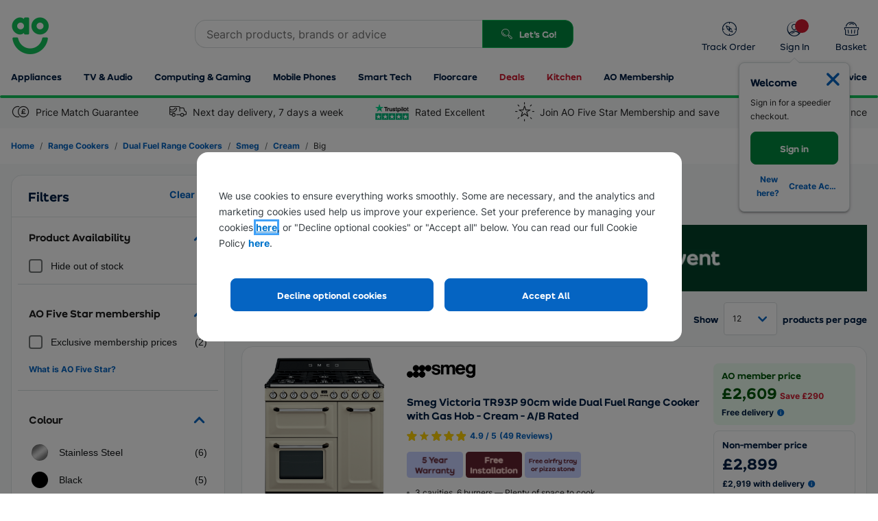

--- FILE ---
content_type: text/html; charset=utf-8
request_url: https://ao.com/l/dual_fuel_range_cookers-smeg-cream-big/1-6-17-35/13-16/
body_size: 76643
content:


<!DOCTYPE html>
<html
  xmlns="http://www.w3.org/1999/xhtml"
  class="responsiveTablet responsiveMobile"
  lang="en-GB"
>
  <head>
    <script>
        window.AO = window.AO || {};
        window.AO.FeatureSwitches = { 
            "IsNewDayEnabledOnListerPage": true,
            "IsMobileNewsletterEnabled": false,
            "IsDesktopNewsletterEnabled": false,
            "LegacyCookieBannerEnabled": true,
            "EnableMobilePopupSource": true,
            "UseDummyTealiumConfig": true
        };
        window.AO.Configs = { "HomepageUrl": "https://ao.com" };
    </script>
    
    <script>
        if (!window.IntersectionObserver) {
            var script = document.createElement('script');

            script.type = 'text/javascript';
            script.src = "https://polyfill.io/v3/polyfill.min.js?features=IntersectionObserver%2CNodeList.prototype.forEach";
            document.head.appendChild(script);
        }
    </script>

    <script type="text/javascript">window.NREUM||(NREUM={});NREUM.info = {"beacon":"bam.nr-data.net","errorBeacon":"bam.nr-data.net","licenseKey":"834aa947ad","applicationID":"742204217","transactionName":"Z1MHNUpSCEcEUUQNVl4ZKDd7HDZGClZFB018XxYVUV0BGyxcVAFBH006BEtQB0QAVm8CS1FRCARWRzlJ","queueTime":0,"applicationTime":126,"agent":"","atts":""}</script><script type="text/javascript">(window.NREUM||(NREUM={})).init={privacy:{cookies_enabled:true},ajax:{deny_list:["bam-cell.nr-data.net"]},feature_flags:["soft_nav"],distributed_tracing:{enabled:true}};(window.NREUM||(NREUM={})).loader_config={agentID:"749343553",accountID:"66217",trustKey:"66217",xpid:"UgAFUFFADwcCVlFWBQAA",licenseKey:"834aa947ad",applicationID:"742204217",browserID:"749343553"};;/*! For license information please see nr-loader-spa-1.308.0.min.js.LICENSE.txt */
(()=>{var e,t,r={384:(e,t,r)=>{"use strict";r.d(t,{NT:()=>a,US:()=>u,Zm:()=>o,bQ:()=>d,dV:()=>c,pV:()=>l});var n=r(6154),i=r(1863),s=r(1910);const a={beacon:"bam.nr-data.net",errorBeacon:"bam.nr-data.net"};function o(){return n.gm.NREUM||(n.gm.NREUM={}),void 0===n.gm.newrelic&&(n.gm.newrelic=n.gm.NREUM),n.gm.NREUM}function c(){let e=o();return e.o||(e.o={ST:n.gm.setTimeout,SI:n.gm.setImmediate||n.gm.setInterval,CT:n.gm.clearTimeout,XHR:n.gm.XMLHttpRequest,REQ:n.gm.Request,EV:n.gm.Event,PR:n.gm.Promise,MO:n.gm.MutationObserver,FETCH:n.gm.fetch,WS:n.gm.WebSocket},(0,s.i)(...Object.values(e.o))),e}function d(e,t){let r=o();r.initializedAgents??={},t.initializedAt={ms:(0,i.t)(),date:new Date},r.initializedAgents[e]=t}function u(e,t){o()[e]=t}function l(){return function(){let e=o();const t=e.info||{};e.info={beacon:a.beacon,errorBeacon:a.errorBeacon,...t}}(),function(){let e=o();const t=e.init||{};e.init={...t}}(),c(),function(){let e=o();const t=e.loader_config||{};e.loader_config={...t}}(),o()}},782:(e,t,r)=>{"use strict";r.d(t,{T:()=>n});const n=r(860).K7.pageViewTiming},860:(e,t,r)=>{"use strict";r.d(t,{$J:()=>u,K7:()=>c,P3:()=>d,XX:()=>i,Yy:()=>o,df:()=>s,qY:()=>n,v4:()=>a});const n="events",i="jserrors",s="browser/blobs",a="rum",o="browser/logs",c={ajax:"ajax",genericEvents:"generic_events",jserrors:i,logging:"logging",metrics:"metrics",pageAction:"page_action",pageViewEvent:"page_view_event",pageViewTiming:"page_view_timing",sessionReplay:"session_replay",sessionTrace:"session_trace",softNav:"soft_navigations",spa:"spa"},d={[c.pageViewEvent]:1,[c.pageViewTiming]:2,[c.metrics]:3,[c.jserrors]:4,[c.spa]:5,[c.ajax]:6,[c.sessionTrace]:7,[c.softNav]:8,[c.sessionReplay]:9,[c.logging]:10,[c.genericEvents]:11},u={[c.pageViewEvent]:a,[c.pageViewTiming]:n,[c.ajax]:n,[c.spa]:n,[c.softNav]:n,[c.metrics]:i,[c.jserrors]:i,[c.sessionTrace]:s,[c.sessionReplay]:s,[c.logging]:o,[c.genericEvents]:"ins"}},944:(e,t,r)=>{"use strict";r.d(t,{R:()=>i});var n=r(3241);function i(e,t){"function"==typeof console.debug&&(console.debug("New Relic Warning: https://github.com/newrelic/newrelic-browser-agent/blob/main/docs/warning-codes.md#".concat(e),t),(0,n.W)({agentIdentifier:null,drained:null,type:"data",name:"warn",feature:"warn",data:{code:e,secondary:t}}))}},993:(e,t,r)=>{"use strict";r.d(t,{A$:()=>s,ET:()=>a,TZ:()=>o,p_:()=>i});var n=r(860);const i={ERROR:"ERROR",WARN:"WARN",INFO:"INFO",DEBUG:"DEBUG",TRACE:"TRACE"},s={OFF:0,ERROR:1,WARN:2,INFO:3,DEBUG:4,TRACE:5},a="log",o=n.K7.logging},1541:(e,t,r)=>{"use strict";r.d(t,{U:()=>i,f:()=>n});const n={MFE:"MFE",BA:"BA"};function i(e,t){if(2!==t?.harvestEndpointVersion)return{};const r=t.agentRef.runtime.appMetadata.agents[0].entityGuid;return e?{"source.id":e.id,"source.name":e.name,"source.type":e.type,"parent.id":e.parent?.id||r,"parent.type":e.parent?.type||n.BA}:{"entity.guid":r,appId:t.agentRef.info.applicationID}}},1687:(e,t,r)=>{"use strict";r.d(t,{Ak:()=>d,Ze:()=>h,x3:()=>u});var n=r(3241),i=r(7836),s=r(3606),a=r(860),o=r(2646);const c={};function d(e,t){const r={staged:!1,priority:a.P3[t]||0};l(e),c[e].get(t)||c[e].set(t,r)}function u(e,t){e&&c[e]&&(c[e].get(t)&&c[e].delete(t),p(e,t,!1),c[e].size&&f(e))}function l(e){if(!e)throw new Error("agentIdentifier required");c[e]||(c[e]=new Map)}function h(e="",t="feature",r=!1){if(l(e),!e||!c[e].get(t)||r)return p(e,t);c[e].get(t).staged=!0,f(e)}function f(e){const t=Array.from(c[e]);t.every(([e,t])=>t.staged)&&(t.sort((e,t)=>e[1].priority-t[1].priority),t.forEach(([t])=>{c[e].delete(t),p(e,t)}))}function p(e,t,r=!0){const a=e?i.ee.get(e):i.ee,c=s.i.handlers;if(!a.aborted&&a.backlog&&c){if((0,n.W)({agentIdentifier:e,type:"lifecycle",name:"drain",feature:t}),r){const e=a.backlog[t],r=c[t];if(r){for(let t=0;e&&t<e.length;++t)g(e[t],r);Object.entries(r).forEach(([e,t])=>{Object.values(t||{}).forEach(t=>{t[0]?.on&&t[0]?.context()instanceof o.y&&t[0].on(e,t[1])})})}}a.isolatedBacklog||delete c[t],a.backlog[t]=null,a.emit("drain-"+t,[])}}function g(e,t){var r=e[1];Object.values(t[r]||{}).forEach(t=>{var r=e[0];if(t[0]===r){var n=t[1],i=e[3],s=e[2];n.apply(i,s)}})}},1738:(e,t,r)=>{"use strict";r.d(t,{U:()=>f,Y:()=>h});var n=r(3241),i=r(9908),s=r(1863),a=r(944),o=r(5701),c=r(3969),d=r(8362),u=r(860),l=r(4261);function h(e,t,r,s){const h=s||r;!h||h[e]&&h[e]!==d.d.prototype[e]||(h[e]=function(){(0,i.p)(c.xV,["API/"+e+"/called"],void 0,u.K7.metrics,r.ee),(0,n.W)({agentIdentifier:r.agentIdentifier,drained:!!o.B?.[r.agentIdentifier],type:"data",name:"api",feature:l.Pl+e,data:{}});try{return t.apply(this,arguments)}catch(e){(0,a.R)(23,e)}})}function f(e,t,r,n,a){const o=e.info;null===r?delete o.jsAttributes[t]:o.jsAttributes[t]=r,(a||null===r)&&(0,i.p)(l.Pl+n,[(0,s.t)(),t,r],void 0,"session",e.ee)}},1741:(e,t,r)=>{"use strict";r.d(t,{W:()=>s});var n=r(944),i=r(4261);class s{#e(e,...t){if(this[e]!==s.prototype[e])return this[e](...t);(0,n.R)(35,e)}addPageAction(e,t){return this.#e(i.hG,e,t)}register(e){return this.#e(i.eY,e)}recordCustomEvent(e,t){return this.#e(i.fF,e,t)}setPageViewName(e,t){return this.#e(i.Fw,e,t)}setCustomAttribute(e,t,r){return this.#e(i.cD,e,t,r)}noticeError(e,t){return this.#e(i.o5,e,t)}setUserId(e,t=!1){return this.#e(i.Dl,e,t)}setApplicationVersion(e){return this.#e(i.nb,e)}setErrorHandler(e){return this.#e(i.bt,e)}addRelease(e,t){return this.#e(i.k6,e,t)}log(e,t){return this.#e(i.$9,e,t)}start(){return this.#e(i.d3)}finished(e){return this.#e(i.BL,e)}recordReplay(){return this.#e(i.CH)}pauseReplay(){return this.#e(i.Tb)}addToTrace(e){return this.#e(i.U2,e)}setCurrentRouteName(e){return this.#e(i.PA,e)}interaction(e){return this.#e(i.dT,e)}wrapLogger(e,t,r){return this.#e(i.Wb,e,t,r)}measure(e,t){return this.#e(i.V1,e,t)}consent(e){return this.#e(i.Pv,e)}}},1863:(e,t,r)=>{"use strict";function n(){return Math.floor(performance.now())}r.d(t,{t:()=>n})},1910:(e,t,r)=>{"use strict";r.d(t,{i:()=>s});var n=r(944);const i=new Map;function s(...e){return e.every(e=>{if(i.has(e))return i.get(e);const t="function"==typeof e?e.toString():"",r=t.includes("[native code]"),s=t.includes("nrWrapper");return r||s||(0,n.R)(64,e?.name||t),i.set(e,r),r})}},2555:(e,t,r)=>{"use strict";r.d(t,{D:()=>o,f:()=>a});var n=r(384),i=r(8122);const s={beacon:n.NT.beacon,errorBeacon:n.NT.errorBeacon,licenseKey:void 0,applicationID:void 0,sa:void 0,queueTime:void 0,applicationTime:void 0,ttGuid:void 0,user:void 0,account:void 0,product:void 0,extra:void 0,jsAttributes:{},userAttributes:void 0,atts:void 0,transactionName:void 0,tNamePlain:void 0};function a(e){try{return!!e.licenseKey&&!!e.errorBeacon&&!!e.applicationID}catch(e){return!1}}const o=e=>(0,i.a)(e,s)},2614:(e,t,r)=>{"use strict";r.d(t,{BB:()=>a,H3:()=>n,g:()=>d,iL:()=>c,tS:()=>o,uh:()=>i,wk:()=>s});const n="NRBA",i="SESSION",s=144e5,a=18e5,o={STARTED:"session-started",PAUSE:"session-pause",RESET:"session-reset",RESUME:"session-resume",UPDATE:"session-update"},c={SAME_TAB:"same-tab",CROSS_TAB:"cross-tab"},d={OFF:0,FULL:1,ERROR:2}},2646:(e,t,r)=>{"use strict";r.d(t,{y:()=>n});class n{constructor(e){this.contextId=e}}},2843:(e,t,r)=>{"use strict";r.d(t,{G:()=>s,u:()=>i});var n=r(3878);function i(e,t=!1,r,i){(0,n.DD)("visibilitychange",function(){if(t)return void("hidden"===document.visibilityState&&e());e(document.visibilityState)},r,i)}function s(e,t,r){(0,n.sp)("pagehide",e,t,r)}},3241:(e,t,r)=>{"use strict";r.d(t,{W:()=>s});var n=r(6154);const i="newrelic";function s(e={}){try{n.gm.dispatchEvent(new CustomEvent(i,{detail:e}))}catch(e){}}},3304:(e,t,r)=>{"use strict";r.d(t,{A:()=>s});var n=r(7836);const i=()=>{const e=new WeakSet;return(t,r)=>{if("object"==typeof r&&null!==r){if(e.has(r))return;e.add(r)}return r}};function s(e){try{return JSON.stringify(e,i())??""}catch(e){try{n.ee.emit("internal-error",[e])}catch(e){}return""}}},3333:(e,t,r)=>{"use strict";r.d(t,{$v:()=>u,TZ:()=>n,Xh:()=>c,Zp:()=>i,kd:()=>d,mq:()=>o,nf:()=>a,qN:()=>s});const n=r(860).K7.genericEvents,i=["auxclick","click","copy","keydown","paste","scrollend"],s=["focus","blur"],a=4,o=1e3,c=2e3,d=["PageAction","UserAction","BrowserPerformance"],u={RESOURCES:"experimental.resources",REGISTER:"register"}},3434:(e,t,r)=>{"use strict";r.d(t,{Jt:()=>s,YM:()=>d});var n=r(7836),i=r(5607);const s="nr@original:".concat(i.W),a=50;var o=Object.prototype.hasOwnProperty,c=!1;function d(e,t){return e||(e=n.ee),r.inPlace=function(e,t,n,i,s){n||(n="");const a="-"===n.charAt(0);for(let o=0;o<t.length;o++){const c=t[o],d=e[c];l(d)||(e[c]=r(d,a?c+n:n,i,c,s))}},r.flag=s,r;function r(t,r,n,c,d){return l(t)?t:(r||(r=""),nrWrapper[s]=t,function(e,t,r){if(Object.defineProperty&&Object.keys)try{return Object.keys(e).forEach(function(r){Object.defineProperty(t,r,{get:function(){return e[r]},set:function(t){return e[r]=t,t}})}),t}catch(e){u([e],r)}for(var n in e)o.call(e,n)&&(t[n]=e[n])}(t,nrWrapper,e),nrWrapper);function nrWrapper(){var s,o,l,h;let f;try{o=this,s=[...arguments],l="function"==typeof n?n(s,o):n||{}}catch(t){u([t,"",[s,o,c],l],e)}i(r+"start",[s,o,c],l,d);const p=performance.now();let g;try{return h=t.apply(o,s),g=performance.now(),h}catch(e){throw g=performance.now(),i(r+"err",[s,o,e],l,d),f=e,f}finally{const e=g-p,t={start:p,end:g,duration:e,isLongTask:e>=a,methodName:c,thrownError:f};t.isLongTask&&i("long-task",[t,o],l,d),i(r+"end",[s,o,h],l,d)}}}function i(r,n,i,s){if(!c||t){var a=c;c=!0;try{e.emit(r,n,i,t,s)}catch(t){u([t,r,n,i],e)}c=a}}}function u(e,t){t||(t=n.ee);try{t.emit("internal-error",e)}catch(e){}}function l(e){return!(e&&"function"==typeof e&&e.apply&&!e[s])}},3606:(e,t,r)=>{"use strict";r.d(t,{i:()=>s});var n=r(9908);s.on=a;var i=s.handlers={};function s(e,t,r,s){a(s||n.d,i,e,t,r)}function a(e,t,r,i,s){s||(s="feature"),e||(e=n.d);var a=t[s]=t[s]||{};(a[r]=a[r]||[]).push([e,i])}},3738:(e,t,r)=>{"use strict";r.d(t,{He:()=>i,Kp:()=>o,Lc:()=>d,Rz:()=>u,TZ:()=>n,bD:()=>s,d3:()=>a,jx:()=>l,sl:()=>h,uP:()=>c});const n=r(860).K7.sessionTrace,i="bstResource",s="resource",a="-start",o="-end",c="fn"+a,d="fn"+o,u="pushState",l=1e3,h=3e4},3785:(e,t,r)=>{"use strict";r.d(t,{R:()=>c,b:()=>d});var n=r(9908),i=r(1863),s=r(860),a=r(3969),o=r(993);function c(e,t,r={},c=o.p_.INFO,d=!0,u,l=(0,i.t)()){(0,n.p)(a.xV,["API/logging/".concat(c.toLowerCase(),"/called")],void 0,s.K7.metrics,e),(0,n.p)(o.ET,[l,t,r,c,d,u],void 0,s.K7.logging,e)}function d(e){return"string"==typeof e&&Object.values(o.p_).some(t=>t===e.toUpperCase().trim())}},3878:(e,t,r)=>{"use strict";function n(e,t){return{capture:e,passive:!1,signal:t}}function i(e,t,r=!1,i){window.addEventListener(e,t,n(r,i))}function s(e,t,r=!1,i){document.addEventListener(e,t,n(r,i))}r.d(t,{DD:()=>s,jT:()=>n,sp:()=>i})},3962:(e,t,r)=>{"use strict";r.d(t,{AM:()=>a,O2:()=>l,OV:()=>s,Qu:()=>h,TZ:()=>c,ih:()=>f,pP:()=>o,t1:()=>u,tC:()=>i,wD:()=>d});var n=r(860);const i=["click","keydown","submit"],s="popstate",a="api",o="initialPageLoad",c=n.K7.softNav,d=5e3,u=500,l={INITIAL_PAGE_LOAD:"",ROUTE_CHANGE:1,UNSPECIFIED:2},h={INTERACTION:1,AJAX:2,CUSTOM_END:3,CUSTOM_TRACER:4},f={IP:"in progress",PF:"pending finish",FIN:"finished",CAN:"cancelled"}},3969:(e,t,r)=>{"use strict";r.d(t,{TZ:()=>n,XG:()=>o,rs:()=>i,xV:()=>a,z_:()=>s});const n=r(860).K7.metrics,i="sm",s="cm",a="storeSupportabilityMetrics",o="storeEventMetrics"},4234:(e,t,r)=>{"use strict";r.d(t,{W:()=>s});var n=r(7836),i=r(1687);class s{constructor(e,t){this.agentIdentifier=e,this.ee=n.ee.get(e),this.featureName=t,this.blocked=!1}deregisterDrain(){(0,i.x3)(this.agentIdentifier,this.featureName)}}},4261:(e,t,r)=>{"use strict";r.d(t,{$9:()=>u,BL:()=>c,CH:()=>p,Dl:()=>R,Fw:()=>w,PA:()=>v,Pl:()=>n,Pv:()=>A,Tb:()=>h,U2:()=>a,V1:()=>E,Wb:()=>T,bt:()=>y,cD:()=>b,d3:()=>x,dT:()=>d,eY:()=>g,fF:()=>f,hG:()=>s,hw:()=>i,k6:()=>o,nb:()=>m,o5:()=>l});const n="api-",i=n+"ixn-",s="addPageAction",a="addToTrace",o="addRelease",c="finished",d="interaction",u="log",l="noticeError",h="pauseReplay",f="recordCustomEvent",p="recordReplay",g="register",m="setApplicationVersion",v="setCurrentRouteName",b="setCustomAttribute",y="setErrorHandler",w="setPageViewName",R="setUserId",x="start",T="wrapLogger",E="measure",A="consent"},5205:(e,t,r)=>{"use strict";r.d(t,{j:()=>S});var n=r(384),i=r(1741);var s=r(2555),a=r(3333);const o=e=>{if(!e||"string"!=typeof e)return!1;try{document.createDocumentFragment().querySelector(e)}catch{return!1}return!0};var c=r(2614),d=r(944),u=r(8122);const l="[data-nr-mask]",h=e=>(0,u.a)(e,(()=>{const e={feature_flags:[],experimental:{allow_registered_children:!1,resources:!1},mask_selector:"*",block_selector:"[data-nr-block]",mask_input_options:{color:!1,date:!1,"datetime-local":!1,email:!1,month:!1,number:!1,range:!1,search:!1,tel:!1,text:!1,time:!1,url:!1,week:!1,textarea:!1,select:!1,password:!0}};return{ajax:{deny_list:void 0,block_internal:!0,enabled:!0,autoStart:!0},api:{get allow_registered_children(){return e.feature_flags.includes(a.$v.REGISTER)||e.experimental.allow_registered_children},set allow_registered_children(t){e.experimental.allow_registered_children=t},duplicate_registered_data:!1},browser_consent_mode:{enabled:!1},distributed_tracing:{enabled:void 0,exclude_newrelic_header:void 0,cors_use_newrelic_header:void 0,cors_use_tracecontext_headers:void 0,allowed_origins:void 0},get feature_flags(){return e.feature_flags},set feature_flags(t){e.feature_flags=t},generic_events:{enabled:!0,autoStart:!0},harvest:{interval:30},jserrors:{enabled:!0,autoStart:!0},logging:{enabled:!0,autoStart:!0},metrics:{enabled:!0,autoStart:!0},obfuscate:void 0,page_action:{enabled:!0},page_view_event:{enabled:!0,autoStart:!0},page_view_timing:{enabled:!0,autoStart:!0},performance:{capture_marks:!1,capture_measures:!1,capture_detail:!0,resources:{get enabled(){return e.feature_flags.includes(a.$v.RESOURCES)||e.experimental.resources},set enabled(t){e.experimental.resources=t},asset_types:[],first_party_domains:[],ignore_newrelic:!0}},privacy:{cookies_enabled:!0},proxy:{assets:void 0,beacon:void 0},session:{expiresMs:c.wk,inactiveMs:c.BB},session_replay:{autoStart:!0,enabled:!1,preload:!1,sampling_rate:10,error_sampling_rate:100,collect_fonts:!1,inline_images:!1,fix_stylesheets:!0,mask_all_inputs:!0,get mask_text_selector(){return e.mask_selector},set mask_text_selector(t){o(t)?e.mask_selector="".concat(t,",").concat(l):""===t||null===t?e.mask_selector=l:(0,d.R)(5,t)},get block_class(){return"nr-block"},get ignore_class(){return"nr-ignore"},get mask_text_class(){return"nr-mask"},get block_selector(){return e.block_selector},set block_selector(t){o(t)?e.block_selector+=",".concat(t):""!==t&&(0,d.R)(6,t)},get mask_input_options(){return e.mask_input_options},set mask_input_options(t){t&&"object"==typeof t?e.mask_input_options={...t,password:!0}:(0,d.R)(7,t)}},session_trace:{enabled:!0,autoStart:!0},soft_navigations:{enabled:!0,autoStart:!0},spa:{enabled:!0,autoStart:!0},ssl:void 0,user_actions:{enabled:!0,elementAttributes:["id","className","tagName","type"]}}})());var f=r(6154),p=r(9324);let g=0;const m={buildEnv:p.F3,distMethod:p.Xs,version:p.xv,originTime:f.WN},v={consented:!1},b={appMetadata:{},get consented(){return this.session?.state?.consent||v.consented},set consented(e){v.consented=e},customTransaction:void 0,denyList:void 0,disabled:!1,harvester:void 0,isolatedBacklog:!1,isRecording:!1,loaderType:void 0,maxBytes:3e4,obfuscator:void 0,onerror:void 0,ptid:void 0,releaseIds:{},session:void 0,timeKeeper:void 0,registeredEntities:[],jsAttributesMetadata:{bytes:0},get harvestCount(){return++g}},y=e=>{const t=(0,u.a)(e,b),r=Object.keys(m).reduce((e,t)=>(e[t]={value:m[t],writable:!1,configurable:!0,enumerable:!0},e),{});return Object.defineProperties(t,r)};var w=r(5701);const R=e=>{const t=e.startsWith("http");e+="/",r.p=t?e:"https://"+e};var x=r(7836),T=r(3241);const E={accountID:void 0,trustKey:void 0,agentID:void 0,licenseKey:void 0,applicationID:void 0,xpid:void 0},A=e=>(0,u.a)(e,E),_=new Set;function S(e,t={},r,a){let{init:o,info:c,loader_config:d,runtime:u={},exposed:l=!0}=t;if(!c){const e=(0,n.pV)();o=e.init,c=e.info,d=e.loader_config}e.init=h(o||{}),e.loader_config=A(d||{}),c.jsAttributes??={},f.bv&&(c.jsAttributes.isWorker=!0),e.info=(0,s.D)(c);const p=e.init,g=[c.beacon,c.errorBeacon];_.has(e.agentIdentifier)||(p.proxy.assets&&(R(p.proxy.assets),g.push(p.proxy.assets)),p.proxy.beacon&&g.push(p.proxy.beacon),e.beacons=[...g],function(e){const t=(0,n.pV)();Object.getOwnPropertyNames(i.W.prototype).forEach(r=>{const n=i.W.prototype[r];if("function"!=typeof n||"constructor"===n)return;let s=t[r];e[r]&&!1!==e.exposed&&"micro-agent"!==e.runtime?.loaderType&&(t[r]=(...t)=>{const n=e[r](...t);return s?s(...t):n})})}(e),(0,n.US)("activatedFeatures",w.B)),u.denyList=[...p.ajax.deny_list||[],...p.ajax.block_internal?g:[]],u.ptid=e.agentIdentifier,u.loaderType=r,e.runtime=y(u),_.has(e.agentIdentifier)||(e.ee=x.ee.get(e.agentIdentifier),e.exposed=l,(0,T.W)({agentIdentifier:e.agentIdentifier,drained:!!w.B?.[e.agentIdentifier],type:"lifecycle",name:"initialize",feature:void 0,data:e.config})),_.add(e.agentIdentifier)}},5270:(e,t,r)=>{"use strict";r.d(t,{Aw:()=>a,SR:()=>s,rF:()=>o});var n=r(384),i=r(7767);function s(e){return!!(0,n.dV)().o.MO&&(0,i.V)(e)&&!0===e?.session_trace.enabled}function a(e){return!0===e?.session_replay.preload&&s(e)}function o(e,t){try{if("string"==typeof t?.type){if("password"===t.type.toLowerCase())return"*".repeat(e?.length||0);if(void 0!==t?.dataset?.nrUnmask||t?.classList?.contains("nr-unmask"))return e}}catch(e){}return"string"==typeof e?e.replace(/[\S]/g,"*"):"*".repeat(e?.length||0)}},5289:(e,t,r)=>{"use strict";r.d(t,{GG:()=>a,Qr:()=>c,sB:()=>o});var n=r(3878),i=r(6389);function s(){return"undefined"==typeof document||"complete"===document.readyState}function a(e,t){if(s())return e();const r=(0,i.J)(e),a=setInterval(()=>{s()&&(clearInterval(a),r())},500);(0,n.sp)("load",r,t)}function o(e){if(s())return e();(0,n.DD)("DOMContentLoaded",e)}function c(e){if(s())return e();(0,n.sp)("popstate",e)}},5607:(e,t,r)=>{"use strict";r.d(t,{W:()=>n});const n=(0,r(9566).bz)()},5701:(e,t,r)=>{"use strict";r.d(t,{B:()=>s,t:()=>a});var n=r(3241);const i=new Set,s={};function a(e,t){const r=t.agentIdentifier;s[r]??={},e&&"object"==typeof e&&(i.has(r)||(t.ee.emit("rumresp",[e]),s[r]=e,i.add(r),(0,n.W)({agentIdentifier:r,loaded:!0,drained:!0,type:"lifecycle",name:"load",feature:void 0,data:e})))}},6154:(e,t,r)=>{"use strict";r.d(t,{OF:()=>d,RI:()=>i,WN:()=>h,bv:()=>s,eN:()=>f,gm:()=>a,lR:()=>l,m:()=>c,mw:()=>o,sb:()=>u});var n=r(1863);const i="undefined"!=typeof window&&!!window.document,s="undefined"!=typeof WorkerGlobalScope&&("undefined"!=typeof self&&self instanceof WorkerGlobalScope&&self.navigator instanceof WorkerNavigator||"undefined"!=typeof globalThis&&globalThis instanceof WorkerGlobalScope&&globalThis.navigator instanceof WorkerNavigator),a=i?window:"undefined"!=typeof WorkerGlobalScope&&("undefined"!=typeof self&&self instanceof WorkerGlobalScope&&self||"undefined"!=typeof globalThis&&globalThis instanceof WorkerGlobalScope&&globalThis),o=Boolean("hidden"===a?.document?.visibilityState),c=""+a?.location,d=/iPad|iPhone|iPod/.test(a.navigator?.userAgent),u=d&&"undefined"==typeof SharedWorker,l=(()=>{const e=a.navigator?.userAgent?.match(/Firefox[/\s](\d+\.\d+)/);return Array.isArray(e)&&e.length>=2?+e[1]:0})(),h=Date.now()-(0,n.t)(),f=()=>"undefined"!=typeof PerformanceNavigationTiming&&a?.performance?.getEntriesByType("navigation")?.[0]?.responseStart},6344:(e,t,r)=>{"use strict";r.d(t,{BB:()=>u,Qb:()=>l,TZ:()=>i,Ug:()=>a,Vh:()=>s,_s:()=>o,bc:()=>d,yP:()=>c});var n=r(2614);const i=r(860).K7.sessionReplay,s="errorDuringReplay",a=.12,o={DomContentLoaded:0,Load:1,FullSnapshot:2,IncrementalSnapshot:3,Meta:4,Custom:5},c={[n.g.ERROR]:15e3,[n.g.FULL]:3e5,[n.g.OFF]:0},d={RESET:{message:"Session was reset",sm:"Reset"},IMPORT:{message:"Recorder failed to import",sm:"Import"},TOO_MANY:{message:"429: Too Many Requests",sm:"Too-Many"},TOO_BIG:{message:"Payload was too large",sm:"Too-Big"},CROSS_TAB:{message:"Session Entity was set to OFF on another tab",sm:"Cross-Tab"},ENTITLEMENTS:{message:"Session Replay is not allowed and will not be started",sm:"Entitlement"}},u=5e3,l={API:"api",RESUME:"resume",SWITCH_TO_FULL:"switchToFull",INITIALIZE:"initialize",PRELOAD:"preload"}},6389:(e,t,r)=>{"use strict";function n(e,t=500,r={}){const n=r?.leading||!1;let i;return(...r)=>{n&&void 0===i&&(e.apply(this,r),i=setTimeout(()=>{i=clearTimeout(i)},t)),n||(clearTimeout(i),i=setTimeout(()=>{e.apply(this,r)},t))}}function i(e){let t=!1;return(...r)=>{t||(t=!0,e.apply(this,r))}}r.d(t,{J:()=>i,s:()=>n})},6630:(e,t,r)=>{"use strict";r.d(t,{T:()=>n});const n=r(860).K7.pageViewEvent},6774:(e,t,r)=>{"use strict";r.d(t,{T:()=>n});const n=r(860).K7.jserrors},7295:(e,t,r)=>{"use strict";r.d(t,{Xv:()=>a,gX:()=>i,iW:()=>s});var n=[];function i(e){if(!e||s(e))return!1;if(0===n.length)return!0;if("*"===n[0].hostname)return!1;for(var t=0;t<n.length;t++){var r=n[t];if(r.hostname.test(e.hostname)&&r.pathname.test(e.pathname))return!1}return!0}function s(e){return void 0===e.hostname}function a(e){if(n=[],e&&e.length)for(var t=0;t<e.length;t++){let r=e[t];if(!r)continue;if("*"===r)return void(n=[{hostname:"*"}]);0===r.indexOf("http://")?r=r.substring(7):0===r.indexOf("https://")&&(r=r.substring(8));const i=r.indexOf("/");let s,a;i>0?(s=r.substring(0,i),a=r.substring(i)):(s=r,a="*");let[c]=s.split(":");n.push({hostname:o(c),pathname:o(a,!0)})}}function o(e,t=!1){const r=e.replace(/[.+?^${}()|[\]\\]/g,e=>"\\"+e).replace(/\*/g,".*?");return new RegExp((t?"^":"")+r+"$")}},7485:(e,t,r)=>{"use strict";r.d(t,{D:()=>i});var n=r(6154);function i(e){if(0===(e||"").indexOf("data:"))return{protocol:"data"};try{const t=new URL(e,location.href),r={port:t.port,hostname:t.hostname,pathname:t.pathname,search:t.search,protocol:t.protocol.slice(0,t.protocol.indexOf(":")),sameOrigin:t.protocol===n.gm?.location?.protocol&&t.host===n.gm?.location?.host};return r.port&&""!==r.port||("http:"===t.protocol&&(r.port="80"),"https:"===t.protocol&&(r.port="443")),r.pathname&&""!==r.pathname?r.pathname.startsWith("/")||(r.pathname="/".concat(r.pathname)):r.pathname="/",r}catch(e){return{}}}},7699:(e,t,r)=>{"use strict";r.d(t,{It:()=>s,KC:()=>o,No:()=>i,qh:()=>a});var n=r(860);const i=16e3,s=1e6,a="SESSION_ERROR",o={[n.K7.logging]:!0,[n.K7.genericEvents]:!1,[n.K7.jserrors]:!1,[n.K7.ajax]:!1}},7767:(e,t,r)=>{"use strict";r.d(t,{V:()=>i});var n=r(6154);const i=e=>n.RI&&!0===e?.privacy.cookies_enabled},7836:(e,t,r)=>{"use strict";r.d(t,{P:()=>o,ee:()=>c});var n=r(384),i=r(8990),s=r(2646),a=r(5607);const o="nr@context:".concat(a.W),c=function e(t,r){var n={},a={},u={},l=!1;try{l=16===r.length&&d.initializedAgents?.[r]?.runtime.isolatedBacklog}catch(e){}var h={on:p,addEventListener:p,removeEventListener:function(e,t){var r=n[e];if(!r)return;for(var i=0;i<r.length;i++)r[i]===t&&r.splice(i,1)},emit:function(e,r,n,i,s){!1!==s&&(s=!0);if(c.aborted&&!i)return;t&&s&&t.emit(e,r,n);var o=f(n);g(e).forEach(e=>{e.apply(o,r)});var d=v()[a[e]];d&&d.push([h,e,r,o]);return o},get:m,listeners:g,context:f,buffer:function(e,t){const r=v();if(t=t||"feature",h.aborted)return;Object.entries(e||{}).forEach(([e,n])=>{a[n]=t,t in r||(r[t]=[])})},abort:function(){h._aborted=!0,Object.keys(h.backlog).forEach(e=>{delete h.backlog[e]})},isBuffering:function(e){return!!v()[a[e]]},debugId:r,backlog:l?{}:t&&"object"==typeof t.backlog?t.backlog:{},isolatedBacklog:l};return Object.defineProperty(h,"aborted",{get:()=>{let e=h._aborted||!1;return e||(t&&(e=t.aborted),e)}}),h;function f(e){return e&&e instanceof s.y?e:e?(0,i.I)(e,o,()=>new s.y(o)):new s.y(o)}function p(e,t){n[e]=g(e).concat(t)}function g(e){return n[e]||[]}function m(t){return u[t]=u[t]||e(h,t)}function v(){return h.backlog}}(void 0,"globalEE"),d=(0,n.Zm)();d.ee||(d.ee=c)},8122:(e,t,r)=>{"use strict";r.d(t,{a:()=>i});var n=r(944);function i(e,t){try{if(!e||"object"!=typeof e)return(0,n.R)(3);if(!t||"object"!=typeof t)return(0,n.R)(4);const r=Object.create(Object.getPrototypeOf(t),Object.getOwnPropertyDescriptors(t)),s=0===Object.keys(r).length?e:r;for(let a in s)if(void 0!==e[a])try{if(null===e[a]){r[a]=null;continue}Array.isArray(e[a])&&Array.isArray(t[a])?r[a]=Array.from(new Set([...e[a],...t[a]])):"object"==typeof e[a]&&"object"==typeof t[a]?r[a]=i(e[a],t[a]):r[a]=e[a]}catch(e){r[a]||(0,n.R)(1,e)}return r}catch(e){(0,n.R)(2,e)}}},8139:(e,t,r)=>{"use strict";r.d(t,{u:()=>h});var n=r(7836),i=r(3434),s=r(8990),a=r(6154);const o={},c=a.gm.XMLHttpRequest,d="addEventListener",u="removeEventListener",l="nr@wrapped:".concat(n.P);function h(e){var t=function(e){return(e||n.ee).get("events")}(e);if(o[t.debugId]++)return t;o[t.debugId]=1;var r=(0,i.YM)(t,!0);function h(e){r.inPlace(e,[d,u],"-",p)}function p(e,t){return e[1]}return"getPrototypeOf"in Object&&(a.RI&&f(document,h),c&&f(c.prototype,h),f(a.gm,h)),t.on(d+"-start",function(e,t){var n=e[1];if(null!==n&&("function"==typeof n||"object"==typeof n)&&"newrelic"!==e[0]){var i=(0,s.I)(n,l,function(){var e={object:function(){if("function"!=typeof n.handleEvent)return;return n.handleEvent.apply(n,arguments)},function:n}[typeof n];return e?r(e,"fn-",null,e.name||"anonymous"):n});this.wrapped=e[1]=i}}),t.on(u+"-start",function(e){e[1]=this.wrapped||e[1]}),t}function f(e,t,...r){let n=e;for(;"object"==typeof n&&!Object.prototype.hasOwnProperty.call(n,d);)n=Object.getPrototypeOf(n);n&&t(n,...r)}},8362:(e,t,r)=>{"use strict";r.d(t,{d:()=>s});var n=r(9566),i=r(1741);class s extends i.W{agentIdentifier=(0,n.LA)(16)}},8374:(e,t,r)=>{r.nc=(()=>{try{return document?.currentScript?.nonce}catch(e){}return""})()},8990:(e,t,r)=>{"use strict";r.d(t,{I:()=>i});var n=Object.prototype.hasOwnProperty;function i(e,t,r){if(n.call(e,t))return e[t];var i=r();if(Object.defineProperty&&Object.keys)try{return Object.defineProperty(e,t,{value:i,writable:!0,enumerable:!1}),i}catch(e){}return e[t]=i,i}},9119:(e,t,r)=>{"use strict";r.d(t,{L:()=>s});var n=/([^?#]*)[^#]*(#[^?]*|$).*/,i=/([^?#]*)().*/;function s(e,t){return e?e.replace(t?n:i,"$1$2"):e}},9300:(e,t,r)=>{"use strict";r.d(t,{T:()=>n});const n=r(860).K7.ajax},9324:(e,t,r)=>{"use strict";r.d(t,{AJ:()=>a,F3:()=>i,Xs:()=>s,Yq:()=>o,xv:()=>n});const n="1.308.0",i="PROD",s="CDN",a="@newrelic/rrweb",o="1.0.1"},9566:(e,t,r)=>{"use strict";r.d(t,{LA:()=>o,ZF:()=>c,bz:()=>a,el:()=>d});var n=r(6154);const i="xxxxxxxx-xxxx-4xxx-yxxx-xxxxxxxxxxxx";function s(e,t){return e?15&e[t]:16*Math.random()|0}function a(){const e=n.gm?.crypto||n.gm?.msCrypto;let t,r=0;return e&&e.getRandomValues&&(t=e.getRandomValues(new Uint8Array(30))),i.split("").map(e=>"x"===e?s(t,r++).toString(16):"y"===e?(3&s()|8).toString(16):e).join("")}function o(e){const t=n.gm?.crypto||n.gm?.msCrypto;let r,i=0;t&&t.getRandomValues&&(r=t.getRandomValues(new Uint8Array(e)));const a=[];for(var o=0;o<e;o++)a.push(s(r,i++).toString(16));return a.join("")}function c(){return o(16)}function d(){return o(32)}},9908:(e,t,r)=>{"use strict";r.d(t,{d:()=>n,p:()=>i});var n=r(7836).ee.get("handle");function i(e,t,r,i,s){s?(s.buffer([e],i),s.emit(e,t,r)):(n.buffer([e],i),n.emit(e,t,r))}}},n={};function i(e){var t=n[e];if(void 0!==t)return t.exports;var s=n[e]={exports:{}};return r[e](s,s.exports,i),s.exports}i.m=r,i.d=(e,t)=>{for(var r in t)i.o(t,r)&&!i.o(e,r)&&Object.defineProperty(e,r,{enumerable:!0,get:t[r]})},i.f={},i.e=e=>Promise.all(Object.keys(i.f).reduce((t,r)=>(i.f[r](e,t),t),[])),i.u=e=>({212:"nr-spa-compressor",249:"nr-spa-recorder",478:"nr-spa"}[e]+"-1.308.0.min.js"),i.o=(e,t)=>Object.prototype.hasOwnProperty.call(e,t),e={},t="NRBA-1.308.0.PROD:",i.l=(r,n,s,a)=>{if(e[r])e[r].push(n);else{var o,c;if(void 0!==s)for(var d=document.getElementsByTagName("script"),u=0;u<d.length;u++){var l=d[u];if(l.getAttribute("src")==r||l.getAttribute("data-webpack")==t+s){o=l;break}}if(!o){c=!0;var h={478:"sha512-RSfSVnmHk59T/uIPbdSE0LPeqcEdF4/+XhfJdBuccH5rYMOEZDhFdtnh6X6nJk7hGpzHd9Ujhsy7lZEz/ORYCQ==",249:"sha512-ehJXhmntm85NSqW4MkhfQqmeKFulra3klDyY0OPDUE+sQ3GokHlPh1pmAzuNy//3j4ac6lzIbmXLvGQBMYmrkg==",212:"sha512-B9h4CR46ndKRgMBcK+j67uSR2RCnJfGefU+A7FrgR/k42ovXy5x/MAVFiSvFxuVeEk/pNLgvYGMp1cBSK/G6Fg=="};(o=document.createElement("script")).charset="utf-8",i.nc&&o.setAttribute("nonce",i.nc),o.setAttribute("data-webpack",t+s),o.src=r,0!==o.src.indexOf(window.location.origin+"/")&&(o.crossOrigin="anonymous"),h[a]&&(o.integrity=h[a])}e[r]=[n];var f=(t,n)=>{o.onerror=o.onload=null,clearTimeout(p);var i=e[r];if(delete e[r],o.parentNode&&o.parentNode.removeChild(o),i&&i.forEach(e=>e(n)),t)return t(n)},p=setTimeout(f.bind(null,void 0,{type:"timeout",target:o}),12e4);o.onerror=f.bind(null,o.onerror),o.onload=f.bind(null,o.onload),c&&document.head.appendChild(o)}},i.r=e=>{"undefined"!=typeof Symbol&&Symbol.toStringTag&&Object.defineProperty(e,Symbol.toStringTag,{value:"Module"}),Object.defineProperty(e,"__esModule",{value:!0})},i.p="https://js-agent.newrelic.com/",(()=>{var e={38:0,788:0};i.f.j=(t,r)=>{var n=i.o(e,t)?e[t]:void 0;if(0!==n)if(n)r.push(n[2]);else{var s=new Promise((r,i)=>n=e[t]=[r,i]);r.push(n[2]=s);var a=i.p+i.u(t),o=new Error;i.l(a,r=>{if(i.o(e,t)&&(0!==(n=e[t])&&(e[t]=void 0),n)){var s=r&&("load"===r.type?"missing":r.type),a=r&&r.target&&r.target.src;o.message="Loading chunk "+t+" failed: ("+s+": "+a+")",o.name="ChunkLoadError",o.type=s,o.request=a,n[1](o)}},"chunk-"+t,t)}};var t=(t,r)=>{var n,s,[a,o,c]=r,d=0;if(a.some(t=>0!==e[t])){for(n in o)i.o(o,n)&&(i.m[n]=o[n]);if(c)c(i)}for(t&&t(r);d<a.length;d++)s=a[d],i.o(e,s)&&e[s]&&e[s][0](),e[s]=0},r=self["webpackChunk:NRBA-1.308.0.PROD"]=self["webpackChunk:NRBA-1.308.0.PROD"]||[];r.forEach(t.bind(null,0)),r.push=t.bind(null,r.push.bind(r))})(),(()=>{"use strict";i(8374);var e=i(8362),t=i(860);const r=Object.values(t.K7);var n=i(5205);var s=i(9908),a=i(1863),o=i(4261),c=i(1738);var d=i(1687),u=i(4234),l=i(5289),h=i(6154),f=i(944),p=i(5270),g=i(7767),m=i(6389),v=i(7699);class b extends u.W{constructor(e,t){super(e.agentIdentifier,t),this.agentRef=e,this.abortHandler=void 0,this.featAggregate=void 0,this.loadedSuccessfully=void 0,this.onAggregateImported=new Promise(e=>{this.loadedSuccessfully=e}),this.deferred=Promise.resolve(),!1===e.init[this.featureName].autoStart?this.deferred=new Promise((t,r)=>{this.ee.on("manual-start-all",(0,m.J)(()=>{(0,d.Ak)(e.agentIdentifier,this.featureName),t()}))}):(0,d.Ak)(e.agentIdentifier,t)}importAggregator(e,t,r={}){if(this.featAggregate)return;const n=async()=>{let n;await this.deferred;try{if((0,g.V)(e.init)){const{setupAgentSession:t}=await i.e(478).then(i.bind(i,8766));n=t(e)}}catch(e){(0,f.R)(20,e),this.ee.emit("internal-error",[e]),(0,s.p)(v.qh,[e],void 0,this.featureName,this.ee)}try{if(!this.#t(this.featureName,n,e.init))return(0,d.Ze)(this.agentIdentifier,this.featureName),void this.loadedSuccessfully(!1);const{Aggregate:i}=await t();this.featAggregate=new i(e,r),e.runtime.harvester.initializedAggregates.push(this.featAggregate),this.loadedSuccessfully(!0)}catch(e){(0,f.R)(34,e),this.abortHandler?.(),(0,d.Ze)(this.agentIdentifier,this.featureName,!0),this.loadedSuccessfully(!1),this.ee&&this.ee.abort()}};h.RI?(0,l.GG)(()=>n(),!0):n()}#t(e,r,n){if(this.blocked)return!1;switch(e){case t.K7.sessionReplay:return(0,p.SR)(n)&&!!r;case t.K7.sessionTrace:return!!r;default:return!0}}}var y=i(6630),w=i(2614),R=i(3241);class x extends b{static featureName=y.T;constructor(e){var t;super(e,y.T),this.setupInspectionEvents(e.agentIdentifier),t=e,(0,c.Y)(o.Fw,function(e,r){"string"==typeof e&&("/"!==e.charAt(0)&&(e="/"+e),t.runtime.customTransaction=(r||"http://custom.transaction")+e,(0,s.p)(o.Pl+o.Fw,[(0,a.t)()],void 0,void 0,t.ee))},t),this.importAggregator(e,()=>i.e(478).then(i.bind(i,2467)))}setupInspectionEvents(e){const t=(t,r)=>{t&&(0,R.W)({agentIdentifier:e,timeStamp:t.timeStamp,loaded:"complete"===t.target.readyState,type:"window",name:r,data:t.target.location+""})};(0,l.sB)(e=>{t(e,"DOMContentLoaded")}),(0,l.GG)(e=>{t(e,"load")}),(0,l.Qr)(e=>{t(e,"navigate")}),this.ee.on(w.tS.UPDATE,(t,r)=>{(0,R.W)({agentIdentifier:e,type:"lifecycle",name:"session",data:r})})}}var T=i(384);class E extends e.d{constructor(e){var t;(super(),h.gm)?(this.features={},(0,T.bQ)(this.agentIdentifier,this),this.desiredFeatures=new Set(e.features||[]),this.desiredFeatures.add(x),(0,n.j)(this,e,e.loaderType||"agent"),t=this,(0,c.Y)(o.cD,function(e,r,n=!1){if("string"==typeof e){if(["string","number","boolean"].includes(typeof r)||null===r)return(0,c.U)(t,e,r,o.cD,n);(0,f.R)(40,typeof r)}else(0,f.R)(39,typeof e)},t),function(e){(0,c.Y)(o.Dl,function(t,r=!1){if("string"!=typeof t&&null!==t)return void(0,f.R)(41,typeof t);const n=e.info.jsAttributes["enduser.id"];r&&null!=n&&n!==t?(0,s.p)(o.Pl+"setUserIdAndResetSession",[t],void 0,"session",e.ee):(0,c.U)(e,"enduser.id",t,o.Dl,!0)},e)}(this),function(e){(0,c.Y)(o.nb,function(t){if("string"==typeof t||null===t)return(0,c.U)(e,"application.version",t,o.nb,!1);(0,f.R)(42,typeof t)},e)}(this),function(e){(0,c.Y)(o.d3,function(){e.ee.emit("manual-start-all")},e)}(this),function(e){(0,c.Y)(o.Pv,function(t=!0){if("boolean"==typeof t){if((0,s.p)(o.Pl+o.Pv,[t],void 0,"session",e.ee),e.runtime.consented=t,t){const t=e.features.page_view_event;t.onAggregateImported.then(e=>{const r=t.featAggregate;e&&!r.sentRum&&r.sendRum()})}}else(0,f.R)(65,typeof t)},e)}(this),this.run()):(0,f.R)(21)}get config(){return{info:this.info,init:this.init,loader_config:this.loader_config,runtime:this.runtime}}get api(){return this}run(){try{const e=function(e){const t={};return r.forEach(r=>{t[r]=!!e[r]?.enabled}),t}(this.init),n=[...this.desiredFeatures];n.sort((e,r)=>t.P3[e.featureName]-t.P3[r.featureName]),n.forEach(r=>{if(!e[r.featureName]&&r.featureName!==t.K7.pageViewEvent)return;if(r.featureName===t.K7.spa)return void(0,f.R)(67);const n=function(e){switch(e){case t.K7.ajax:return[t.K7.jserrors];case t.K7.sessionTrace:return[t.K7.ajax,t.K7.pageViewEvent];case t.K7.sessionReplay:return[t.K7.sessionTrace];case t.K7.pageViewTiming:return[t.K7.pageViewEvent];default:return[]}}(r.featureName).filter(e=>!(e in this.features));n.length>0&&(0,f.R)(36,{targetFeature:r.featureName,missingDependencies:n}),this.features[r.featureName]=new r(this)})}catch(e){(0,f.R)(22,e);for(const e in this.features)this.features[e].abortHandler?.();const t=(0,T.Zm)();delete t.initializedAgents[this.agentIdentifier]?.features,delete this.sharedAggregator;return t.ee.get(this.agentIdentifier).abort(),!1}}}var A=i(2843),_=i(782);class S extends b{static featureName=_.T;constructor(e){super(e,_.T),h.RI&&((0,A.u)(()=>(0,s.p)("docHidden",[(0,a.t)()],void 0,_.T,this.ee),!0),(0,A.G)(()=>(0,s.p)("winPagehide",[(0,a.t)()],void 0,_.T,this.ee)),this.importAggregator(e,()=>i.e(478).then(i.bind(i,9917))))}}var O=i(3969);class I extends b{static featureName=O.TZ;constructor(e){super(e,O.TZ),h.RI&&document.addEventListener("securitypolicyviolation",e=>{(0,s.p)(O.xV,["Generic/CSPViolation/Detected"],void 0,this.featureName,this.ee)}),this.importAggregator(e,()=>i.e(478).then(i.bind(i,6555)))}}var N=i(6774),P=i(3878),k=i(3304);class D{constructor(e,t,r,n,i){this.name="UncaughtError",this.message="string"==typeof e?e:(0,k.A)(e),this.sourceURL=t,this.line=r,this.column=n,this.__newrelic=i}}function C(e){return M(e)?e:new D(void 0!==e?.message?e.message:e,e?.filename||e?.sourceURL,e?.lineno||e?.line,e?.colno||e?.col,e?.__newrelic,e?.cause)}function j(e){const t="Unhandled Promise Rejection: ";if(!e?.reason)return;if(M(e.reason)){try{e.reason.message.startsWith(t)||(e.reason.message=t+e.reason.message)}catch(e){}return C(e.reason)}const r=C(e.reason);return(r.message||"").startsWith(t)||(r.message=t+r.message),r}function L(e){if(e.error instanceof SyntaxError&&!/:\d+$/.test(e.error.stack?.trim())){const t=new D(e.message,e.filename,e.lineno,e.colno,e.error.__newrelic,e.cause);return t.name=SyntaxError.name,t}return M(e.error)?e.error:C(e)}function M(e){return e instanceof Error&&!!e.stack}function H(e,r,n,i,o=(0,a.t)()){"string"==typeof e&&(e=new Error(e)),(0,s.p)("err",[e,o,!1,r,n.runtime.isRecording,void 0,i],void 0,t.K7.jserrors,n.ee),(0,s.p)("uaErr",[],void 0,t.K7.genericEvents,n.ee)}var B=i(1541),K=i(993),W=i(3785);function U(e,{customAttributes:t={},level:r=K.p_.INFO}={},n,i,s=(0,a.t)()){(0,W.R)(n.ee,e,t,r,!1,i,s)}function F(e,r,n,i,c=(0,a.t)()){(0,s.p)(o.Pl+o.hG,[c,e,r,i],void 0,t.K7.genericEvents,n.ee)}function V(e,r,n,i,c=(0,a.t)()){const{start:d,end:u,customAttributes:l}=r||{},h={customAttributes:l||{}};if("object"!=typeof h.customAttributes||"string"!=typeof e||0===e.length)return void(0,f.R)(57);const p=(e,t)=>null==e?t:"number"==typeof e?e:e instanceof PerformanceMark?e.startTime:Number.NaN;if(h.start=p(d,0),h.end=p(u,c),Number.isNaN(h.start)||Number.isNaN(h.end))(0,f.R)(57);else{if(h.duration=h.end-h.start,!(h.duration<0))return(0,s.p)(o.Pl+o.V1,[h,e,i],void 0,t.K7.genericEvents,n.ee),h;(0,f.R)(58)}}function G(e,r={},n,i,c=(0,a.t)()){(0,s.p)(o.Pl+o.fF,[c,e,r,i],void 0,t.K7.genericEvents,n.ee)}function z(e){(0,c.Y)(o.eY,function(t){return Y(e,t)},e)}function Y(e,r,n){(0,f.R)(54,"newrelic.register"),r||={},r.type=B.f.MFE,r.licenseKey||=e.info.licenseKey,r.blocked=!1,r.parent=n||{},Array.isArray(r.tags)||(r.tags=[]);const i={};r.tags.forEach(e=>{"name"!==e&&"id"!==e&&(i["source.".concat(e)]=!0)}),r.isolated??=!0;let o=()=>{};const c=e.runtime.registeredEntities;if(!r.isolated){const e=c.find(({metadata:{target:{id:e}}})=>e===r.id&&!r.isolated);if(e)return e}const d=e=>{r.blocked=!0,o=e};function u(e){return"string"==typeof e&&!!e.trim()&&e.trim().length<501||"number"==typeof e}e.init.api.allow_registered_children||d((0,m.J)(()=>(0,f.R)(55))),u(r.id)&&u(r.name)||d((0,m.J)(()=>(0,f.R)(48,r)));const l={addPageAction:(t,n={})=>g(F,[t,{...i,...n},e],r),deregister:()=>{d((0,m.J)(()=>(0,f.R)(68)))},log:(t,n={})=>g(U,[t,{...n,customAttributes:{...i,...n.customAttributes||{}}},e],r),measure:(t,n={})=>g(V,[t,{...n,customAttributes:{...i,...n.customAttributes||{}}},e],r),noticeError:(t,n={})=>g(H,[t,{...i,...n},e],r),register:(t={})=>g(Y,[e,t],l.metadata.target),recordCustomEvent:(t,n={})=>g(G,[t,{...i,...n},e],r),setApplicationVersion:e=>p("application.version",e),setCustomAttribute:(e,t)=>p(e,t),setUserId:e=>p("enduser.id",e),metadata:{customAttributes:i,target:r}},h=()=>(r.blocked&&o(),r.blocked);h()||c.push(l);const p=(e,t)=>{h()||(i[e]=t)},g=(r,n,i)=>{if(h())return;const o=(0,a.t)();(0,s.p)(O.xV,["API/register/".concat(r.name,"/called")],void 0,t.K7.metrics,e.ee);try{if(e.init.api.duplicate_registered_data&&"register"!==r.name){let e=n;if(n[1]instanceof Object){const t={"child.id":i.id,"child.type":i.type};e="customAttributes"in n[1]?[n[0],{...n[1],customAttributes:{...n[1].customAttributes,...t}},...n.slice(2)]:[n[0],{...n[1],...t},...n.slice(2)]}r(...e,void 0,o)}return r(...n,i,o)}catch(e){(0,f.R)(50,e)}};return l}class Z extends b{static featureName=N.T;constructor(e){var t;super(e,N.T),t=e,(0,c.Y)(o.o5,(e,r)=>H(e,r,t),t),function(e){(0,c.Y)(o.bt,function(t){e.runtime.onerror=t},e)}(e),function(e){let t=0;(0,c.Y)(o.k6,function(e,r){++t>10||(this.runtime.releaseIds[e.slice(-200)]=(""+r).slice(-200))},e)}(e),z(e);try{this.removeOnAbort=new AbortController}catch(e){}this.ee.on("internal-error",(t,r)=>{this.abortHandler&&(0,s.p)("ierr",[C(t),(0,a.t)(),!0,{},e.runtime.isRecording,r],void 0,this.featureName,this.ee)}),h.gm.addEventListener("unhandledrejection",t=>{this.abortHandler&&(0,s.p)("err",[j(t),(0,a.t)(),!1,{unhandledPromiseRejection:1},e.runtime.isRecording],void 0,this.featureName,this.ee)},(0,P.jT)(!1,this.removeOnAbort?.signal)),h.gm.addEventListener("error",t=>{this.abortHandler&&(0,s.p)("err",[L(t),(0,a.t)(),!1,{},e.runtime.isRecording],void 0,this.featureName,this.ee)},(0,P.jT)(!1,this.removeOnAbort?.signal)),this.abortHandler=this.#r,this.importAggregator(e,()=>i.e(478).then(i.bind(i,2176)))}#r(){this.removeOnAbort?.abort(),this.abortHandler=void 0}}var q=i(8990);let X=1;function J(e){const t=typeof e;return!e||"object"!==t&&"function"!==t?-1:e===h.gm?0:(0,q.I)(e,"nr@id",function(){return X++})}function Q(e){if("string"==typeof e&&e.length)return e.length;if("object"==typeof e){if("undefined"!=typeof ArrayBuffer&&e instanceof ArrayBuffer&&e.byteLength)return e.byteLength;if("undefined"!=typeof Blob&&e instanceof Blob&&e.size)return e.size;if(!("undefined"!=typeof FormData&&e instanceof FormData))try{return(0,k.A)(e).length}catch(e){return}}}var ee=i(8139),te=i(7836),re=i(3434);const ne={},ie=["open","send"];function se(e){var t=e||te.ee;const r=function(e){return(e||te.ee).get("xhr")}(t);if(void 0===h.gm.XMLHttpRequest)return r;if(ne[r.debugId]++)return r;ne[r.debugId]=1,(0,ee.u)(t);var n=(0,re.YM)(r),i=h.gm.XMLHttpRequest,s=h.gm.MutationObserver,a=h.gm.Promise,o=h.gm.setInterval,c="readystatechange",d=["onload","onerror","onabort","onloadstart","onloadend","onprogress","ontimeout"],u=[],l=h.gm.XMLHttpRequest=function(e){const t=new i(e),s=r.context(t);try{r.emit("new-xhr",[t],s),t.addEventListener(c,(a=s,function(){var e=this;e.readyState>3&&!a.resolved&&(a.resolved=!0,r.emit("xhr-resolved",[],e)),n.inPlace(e,d,"fn-",y)}),(0,P.jT)(!1))}catch(e){(0,f.R)(15,e);try{r.emit("internal-error",[e])}catch(e){}}var a;return t};function p(e,t){n.inPlace(t,["onreadystatechange"],"fn-",y)}if(function(e,t){for(var r in e)t[r]=e[r]}(i,l),l.prototype=i.prototype,n.inPlace(l.prototype,ie,"-xhr-",y),r.on("send-xhr-start",function(e,t){p(e,t),function(e){u.push(e),s&&(g?g.then(b):o?o(b):(m=-m,v.data=m))}(t)}),r.on("open-xhr-start",p),s){var g=a&&a.resolve();if(!o&&!a){var m=1,v=document.createTextNode(m);new s(b).observe(v,{characterData:!0})}}else t.on("fn-end",function(e){e[0]&&e[0].type===c||b()});function b(){for(var e=0;e<u.length;e++)p(0,u[e]);u.length&&(u=[])}function y(e,t){return t}return r}var ae="fetch-",oe=ae+"body-",ce=["arrayBuffer","blob","json","text","formData"],de=h.gm.Request,ue=h.gm.Response,le="prototype";const he={};function fe(e){const t=function(e){return(e||te.ee).get("fetch")}(e);if(!(de&&ue&&h.gm.fetch))return t;if(he[t.debugId]++)return t;function r(e,r,n){var i=e[r];"function"==typeof i&&(e[r]=function(){var e,r=[...arguments],s={};t.emit(n+"before-start",[r],s),s[te.P]&&s[te.P].dt&&(e=s[te.P].dt);var a=i.apply(this,r);return t.emit(n+"start",[r,e],a),a.then(function(e){return t.emit(n+"end",[null,e],a),e},function(e){throw t.emit(n+"end",[e],a),e})})}return he[t.debugId]=1,ce.forEach(e=>{r(de[le],e,oe),r(ue[le],e,oe)}),r(h.gm,"fetch",ae),t.on(ae+"end",function(e,r){var n=this;if(r){var i=r.headers.get("content-length");null!==i&&(n.rxSize=i),t.emit(ae+"done",[null,r],n)}else t.emit(ae+"done",[e],n)}),t}var pe=i(7485),ge=i(9566);class me{constructor(e){this.agentRef=e}generateTracePayload(e){const t=this.agentRef.loader_config;if(!this.shouldGenerateTrace(e)||!t)return null;var r=(t.accountID||"").toString()||null,n=(t.agentID||"").toString()||null,i=(t.trustKey||"").toString()||null;if(!r||!n)return null;var s=(0,ge.ZF)(),a=(0,ge.el)(),o=Date.now(),c={spanId:s,traceId:a,timestamp:o};return(e.sameOrigin||this.isAllowedOrigin(e)&&this.useTraceContextHeadersForCors())&&(c.traceContextParentHeader=this.generateTraceContextParentHeader(s,a),c.traceContextStateHeader=this.generateTraceContextStateHeader(s,o,r,n,i)),(e.sameOrigin&&!this.excludeNewrelicHeader()||!e.sameOrigin&&this.isAllowedOrigin(e)&&this.useNewrelicHeaderForCors())&&(c.newrelicHeader=this.generateTraceHeader(s,a,o,r,n,i)),c}generateTraceContextParentHeader(e,t){return"00-"+t+"-"+e+"-01"}generateTraceContextStateHeader(e,t,r,n,i){return i+"@nr=0-1-"+r+"-"+n+"-"+e+"----"+t}generateTraceHeader(e,t,r,n,i,s){if(!("function"==typeof h.gm?.btoa))return null;var a={v:[0,1],d:{ty:"Browser",ac:n,ap:i,id:e,tr:t,ti:r}};return s&&n!==s&&(a.d.tk=s),btoa((0,k.A)(a))}shouldGenerateTrace(e){return this.agentRef.init?.distributed_tracing?.enabled&&this.isAllowedOrigin(e)}isAllowedOrigin(e){var t=!1;const r=this.agentRef.init?.distributed_tracing;if(e.sameOrigin)t=!0;else if(r?.allowed_origins instanceof Array)for(var n=0;n<r.allowed_origins.length;n++){var i=(0,pe.D)(r.allowed_origins[n]);if(e.hostname===i.hostname&&e.protocol===i.protocol&&e.port===i.port){t=!0;break}}return t}excludeNewrelicHeader(){var e=this.agentRef.init?.distributed_tracing;return!!e&&!!e.exclude_newrelic_header}useNewrelicHeaderForCors(){var e=this.agentRef.init?.distributed_tracing;return!!e&&!1!==e.cors_use_newrelic_header}useTraceContextHeadersForCors(){var e=this.agentRef.init?.distributed_tracing;return!!e&&!!e.cors_use_tracecontext_headers}}var ve=i(9300),be=i(7295);function ye(e){return"string"==typeof e?e:e instanceof(0,T.dV)().o.REQ?e.url:h.gm?.URL&&e instanceof URL?e.href:void 0}var we=["load","error","abort","timeout"],Re=we.length,xe=(0,T.dV)().o.REQ,Te=(0,T.dV)().o.XHR;const Ee="X-NewRelic-App-Data";class Ae extends b{static featureName=ve.T;constructor(e){super(e,ve.T),this.dt=new me(e),this.handler=(e,t,r,n)=>(0,s.p)(e,t,r,n,this.ee);try{const e={xmlhttprequest:"xhr",fetch:"fetch",beacon:"beacon"};h.gm?.performance?.getEntriesByType("resource").forEach(r=>{if(r.initiatorType in e&&0!==r.responseStatus){const n={status:r.responseStatus},i={rxSize:r.transferSize,duration:Math.floor(r.duration),cbTime:0};_e(n,r.name),this.handler("xhr",[n,i,r.startTime,r.responseEnd,e[r.initiatorType]],void 0,t.K7.ajax)}})}catch(e){}fe(this.ee),se(this.ee),function(e,r,n,i){function o(e){var t=this;t.totalCbs=0,t.called=0,t.cbTime=0,t.end=T,t.ended=!1,t.xhrGuids={},t.lastSize=null,t.loadCaptureCalled=!1,t.params=this.params||{},t.metrics=this.metrics||{},t.latestLongtaskEnd=0,e.addEventListener("load",function(r){E(t,e)},(0,P.jT)(!1)),h.lR||e.addEventListener("progress",function(e){t.lastSize=e.loaded},(0,P.jT)(!1))}function c(e){this.params={method:e[0]},_e(this,e[1]),this.metrics={}}function d(t,r){e.loader_config.xpid&&this.sameOrigin&&r.setRequestHeader("X-NewRelic-ID",e.loader_config.xpid);var n=i.generateTracePayload(this.parsedOrigin);if(n){var s=!1;n.newrelicHeader&&(r.setRequestHeader("newrelic",n.newrelicHeader),s=!0),n.traceContextParentHeader&&(r.setRequestHeader("traceparent",n.traceContextParentHeader),n.traceContextStateHeader&&r.setRequestHeader("tracestate",n.traceContextStateHeader),s=!0),s&&(this.dt=n)}}function u(e,t){var n=this.metrics,i=e[0],s=this;if(n&&i){var o=Q(i);o&&(n.txSize=o)}this.startTime=(0,a.t)(),this.body=i,this.listener=function(e){try{"abort"!==e.type||s.loadCaptureCalled||(s.params.aborted=!0),("load"!==e.type||s.called===s.totalCbs&&(s.onloadCalled||"function"!=typeof t.onload)&&"function"==typeof s.end)&&s.end(t)}catch(e){try{r.emit("internal-error",[e])}catch(e){}}};for(var c=0;c<Re;c++)t.addEventListener(we[c],this.listener,(0,P.jT)(!1))}function l(e,t,r){this.cbTime+=e,t?this.onloadCalled=!0:this.called+=1,this.called!==this.totalCbs||!this.onloadCalled&&"function"==typeof r.onload||"function"!=typeof this.end||this.end(r)}function f(e,t){var r=""+J(e)+!!t;this.xhrGuids&&!this.xhrGuids[r]&&(this.xhrGuids[r]=!0,this.totalCbs+=1)}function p(e,t){var r=""+J(e)+!!t;this.xhrGuids&&this.xhrGuids[r]&&(delete this.xhrGuids[r],this.totalCbs-=1)}function g(){this.endTime=(0,a.t)()}function m(e,t){t instanceof Te&&"load"===e[0]&&r.emit("xhr-load-added",[e[1],e[2]],t)}function v(e,t){t instanceof Te&&"load"===e[0]&&r.emit("xhr-load-removed",[e[1],e[2]],t)}function b(e,t,r){t instanceof Te&&("onload"===r&&(this.onload=!0),("load"===(e[0]&&e[0].type)||this.onload)&&(this.xhrCbStart=(0,a.t)()))}function y(e,t){this.xhrCbStart&&r.emit("xhr-cb-time",[(0,a.t)()-this.xhrCbStart,this.onload,t],t)}function w(e){var t,r=e[1]||{};if("string"==typeof e[0]?0===(t=e[0]).length&&h.RI&&(t=""+h.gm.location.href):e[0]&&e[0].url?t=e[0].url:h.gm?.URL&&e[0]&&e[0]instanceof URL?t=e[0].href:"function"==typeof e[0].toString&&(t=e[0].toString()),"string"==typeof t&&0!==t.length){t&&(this.parsedOrigin=(0,pe.D)(t),this.sameOrigin=this.parsedOrigin.sameOrigin);var n=i.generateTracePayload(this.parsedOrigin);if(n&&(n.newrelicHeader||n.traceContextParentHeader))if(e[0]&&e[0].headers)o(e[0].headers,n)&&(this.dt=n);else{var s={};for(var a in r)s[a]=r[a];s.headers=new Headers(r.headers||{}),o(s.headers,n)&&(this.dt=n),e.length>1?e[1]=s:e.push(s)}}function o(e,t){var r=!1;return t.newrelicHeader&&(e.set("newrelic",t.newrelicHeader),r=!0),t.traceContextParentHeader&&(e.set("traceparent",t.traceContextParentHeader),t.traceContextStateHeader&&e.set("tracestate",t.traceContextStateHeader),r=!0),r}}function R(e,t){this.params={},this.metrics={},this.startTime=(0,a.t)(),this.dt=t,e.length>=1&&(this.target=e[0]),e.length>=2&&(this.opts=e[1]);var r=this.opts||{},n=this.target;_e(this,ye(n));var i=(""+(n&&n instanceof xe&&n.method||r.method||"GET")).toUpperCase();this.params.method=i,this.body=r.body,this.txSize=Q(r.body)||0}function x(e,r){if(this.endTime=(0,a.t)(),this.params||(this.params={}),(0,be.iW)(this.params))return;let i;this.params.status=r?r.status:0,"string"==typeof this.rxSize&&this.rxSize.length>0&&(i=+this.rxSize);const s={txSize:this.txSize,rxSize:i,duration:(0,a.t)()-this.startTime};n("xhr",[this.params,s,this.startTime,this.endTime,"fetch"],this,t.K7.ajax)}function T(e){const r=this.params,i=this.metrics;if(!this.ended){this.ended=!0;for(let t=0;t<Re;t++)e.removeEventListener(we[t],this.listener,!1);r.aborted||(0,be.iW)(r)||(i.duration=(0,a.t)()-this.startTime,this.loadCaptureCalled||4!==e.readyState?null==r.status&&(r.status=0):E(this,e),i.cbTime=this.cbTime,n("xhr",[r,i,this.startTime,this.endTime,"xhr"],this,t.K7.ajax))}}function E(e,n){e.params.status=n.status;var i=function(e,t){var r=e.responseType;return"json"===r&&null!==t?t:"arraybuffer"===r||"blob"===r||"json"===r?Q(e.response):"text"===r||""===r||void 0===r?Q(e.responseText):void 0}(n,e.lastSize);if(i&&(e.metrics.rxSize=i),e.sameOrigin&&n.getAllResponseHeaders().indexOf(Ee)>=0){var a=n.getResponseHeader(Ee);a&&((0,s.p)(O.rs,["Ajax/CrossApplicationTracing/Header/Seen"],void 0,t.K7.metrics,r),e.params.cat=a.split(", ").pop())}e.loadCaptureCalled=!0}r.on("new-xhr",o),r.on("open-xhr-start",c),r.on("open-xhr-end",d),r.on("send-xhr-start",u),r.on("xhr-cb-time",l),r.on("xhr-load-added",f),r.on("xhr-load-removed",p),r.on("xhr-resolved",g),r.on("addEventListener-end",m),r.on("removeEventListener-end",v),r.on("fn-end",y),r.on("fetch-before-start",w),r.on("fetch-start",R),r.on("fn-start",b),r.on("fetch-done",x)}(e,this.ee,this.handler,this.dt),this.importAggregator(e,()=>i.e(478).then(i.bind(i,3845)))}}function _e(e,t){var r=(0,pe.D)(t),n=e.params||e;n.hostname=r.hostname,n.port=r.port,n.protocol=r.protocol,n.host=r.hostname+":"+r.port,n.pathname=r.pathname,e.parsedOrigin=r,e.sameOrigin=r.sameOrigin}const Se={},Oe=["pushState","replaceState"];function Ie(e){const t=function(e){return(e||te.ee).get("history")}(e);return!h.RI||Se[t.debugId]++||(Se[t.debugId]=1,(0,re.YM)(t).inPlace(window.history,Oe,"-")),t}var Ne=i(3738);function Pe(e){(0,c.Y)(o.BL,function(r=Date.now()){const n=r-h.WN;n<0&&(0,f.R)(62,r),(0,s.p)(O.XG,[o.BL,{time:n}],void 0,t.K7.metrics,e.ee),e.addToTrace({name:o.BL,start:r,origin:"nr"}),(0,s.p)(o.Pl+o.hG,[n,o.BL],void 0,t.K7.genericEvents,e.ee)},e)}const{He:ke,bD:De,d3:Ce,Kp:je,TZ:Le,Lc:Me,uP:He,Rz:Be}=Ne;class Ke extends b{static featureName=Le;constructor(e){var r;super(e,Le),r=e,(0,c.Y)(o.U2,function(e){if(!(e&&"object"==typeof e&&e.name&&e.start))return;const n={n:e.name,s:e.start-h.WN,e:(e.end||e.start)-h.WN,o:e.origin||"",t:"api"};n.s<0||n.e<0||n.e<n.s?(0,f.R)(61,{start:n.s,end:n.e}):(0,s.p)("bstApi",[n],void 0,t.K7.sessionTrace,r.ee)},r),Pe(e);if(!(0,g.V)(e.init))return void this.deregisterDrain();const n=this.ee;let d;Ie(n),this.eventsEE=(0,ee.u)(n),this.eventsEE.on(He,function(e,t){this.bstStart=(0,a.t)()}),this.eventsEE.on(Me,function(e,r){(0,s.p)("bst",[e[0],r,this.bstStart,(0,a.t)()],void 0,t.K7.sessionTrace,n)}),n.on(Be+Ce,function(e){this.time=(0,a.t)(),this.startPath=location.pathname+location.hash}),n.on(Be+je,function(e){(0,s.p)("bstHist",[location.pathname+location.hash,this.startPath,this.time],void 0,t.K7.sessionTrace,n)});try{d=new PerformanceObserver(e=>{const r=e.getEntries();(0,s.p)(ke,[r],void 0,t.K7.sessionTrace,n)}),d.observe({type:De,buffered:!0})}catch(e){}this.importAggregator(e,()=>i.e(478).then(i.bind(i,6974)),{resourceObserver:d})}}var We=i(6344);class Ue extends b{static featureName=We.TZ;#n;recorder;constructor(e){var r;let n;super(e,We.TZ),r=e,(0,c.Y)(o.CH,function(){(0,s.p)(o.CH,[],void 0,t.K7.sessionReplay,r.ee)},r),function(e){(0,c.Y)(o.Tb,function(){(0,s.p)(o.Tb,[],void 0,t.K7.sessionReplay,e.ee)},e)}(e);try{n=JSON.parse(localStorage.getItem("".concat(w.H3,"_").concat(w.uh)))}catch(e){}(0,p.SR)(e.init)&&this.ee.on(o.CH,()=>this.#i()),this.#s(n)&&this.importRecorder().then(e=>{e.startRecording(We.Qb.PRELOAD,n?.sessionReplayMode)}),this.importAggregator(this.agentRef,()=>i.e(478).then(i.bind(i,6167)),this),this.ee.on("err",e=>{this.blocked||this.agentRef.runtime.isRecording&&(this.errorNoticed=!0,(0,s.p)(We.Vh,[e],void 0,this.featureName,this.ee))})}#s(e){return e&&(e.sessionReplayMode===w.g.FULL||e.sessionReplayMode===w.g.ERROR)||(0,p.Aw)(this.agentRef.init)}importRecorder(){return this.recorder?Promise.resolve(this.recorder):(this.#n??=Promise.all([i.e(478),i.e(249)]).then(i.bind(i,4866)).then(({Recorder:e})=>(this.recorder=new e(this),this.recorder)).catch(e=>{throw this.ee.emit("internal-error",[e]),this.blocked=!0,e}),this.#n)}#i(){this.blocked||(this.featAggregate?this.featAggregate.mode!==w.g.FULL&&this.featAggregate.initializeRecording(w.g.FULL,!0,We.Qb.API):this.importRecorder().then(()=>{this.recorder.startRecording(We.Qb.API,w.g.FULL)}))}}var Fe=i(3962);class Ve extends b{static featureName=Fe.TZ;constructor(e){if(super(e,Fe.TZ),function(e){const r=e.ee.get("tracer");function n(){}(0,c.Y)(o.dT,function(e){return(new n).get("object"==typeof e?e:{})},e);const i=n.prototype={createTracer:function(n,i){var o={},c=this,d="function"==typeof i;return(0,s.p)(O.xV,["API/createTracer/called"],void 0,t.K7.metrics,e.ee),function(){if(r.emit((d?"":"no-")+"fn-start",[(0,a.t)(),c,d],o),d)try{return i.apply(this,arguments)}catch(e){const t="string"==typeof e?new Error(e):e;throw r.emit("fn-err",[arguments,this,t],o),t}finally{r.emit("fn-end",[(0,a.t)()],o)}}}};["actionText","setName","setAttribute","save","ignore","onEnd","getContext","end","get"].forEach(r=>{c.Y.apply(this,[r,function(){return(0,s.p)(o.hw+r,[performance.now(),...arguments],this,t.K7.softNav,e.ee),this},e,i])}),(0,c.Y)(o.PA,function(){(0,s.p)(o.hw+"routeName",[performance.now(),...arguments],void 0,t.K7.softNav,e.ee)},e)}(e),!h.RI||!(0,T.dV)().o.MO)return;const r=Ie(this.ee);try{this.removeOnAbort=new AbortController}catch(e){}Fe.tC.forEach(e=>{(0,P.sp)(e,e=>{l(e)},!0,this.removeOnAbort?.signal)});const n=()=>(0,s.p)("newURL",[(0,a.t)(),""+window.location],void 0,this.featureName,this.ee);r.on("pushState-end",n),r.on("replaceState-end",n),(0,P.sp)(Fe.OV,e=>{l(e),(0,s.p)("newURL",[e.timeStamp,""+window.location],void 0,this.featureName,this.ee)},!0,this.removeOnAbort?.signal);let d=!1;const u=new((0,T.dV)().o.MO)((e,t)=>{d||(d=!0,requestAnimationFrame(()=>{(0,s.p)("newDom",[(0,a.t)()],void 0,this.featureName,this.ee),d=!1}))}),l=(0,m.s)(e=>{"loading"!==document.readyState&&((0,s.p)("newUIEvent",[e],void 0,this.featureName,this.ee),u.observe(document.body,{attributes:!0,childList:!0,subtree:!0,characterData:!0}))},100,{leading:!0});this.abortHandler=function(){this.removeOnAbort?.abort(),u.disconnect(),this.abortHandler=void 0},this.importAggregator(e,()=>i.e(478).then(i.bind(i,4393)),{domObserver:u})}}var Ge=i(3333),ze=i(9119);const Ye={},Ze=new Set;function qe(e){return"string"==typeof e?{type:"string",size:(new TextEncoder).encode(e).length}:e instanceof ArrayBuffer?{type:"ArrayBuffer",size:e.byteLength}:e instanceof Blob?{type:"Blob",size:e.size}:e instanceof DataView?{type:"DataView",size:e.byteLength}:ArrayBuffer.isView(e)?{type:"TypedArray",size:e.byteLength}:{type:"unknown",size:0}}class Xe{constructor(e,t){this.timestamp=(0,a.t)(),this.currentUrl=(0,ze.L)(window.location.href),this.socketId=(0,ge.LA)(8),this.requestedUrl=(0,ze.L)(e),this.requestedProtocols=Array.isArray(t)?t.join(","):t||"",this.openedAt=void 0,this.protocol=void 0,this.extensions=void 0,this.binaryType=void 0,this.messageOrigin=void 0,this.messageCount=0,this.messageBytes=0,this.messageBytesMin=0,this.messageBytesMax=0,this.messageTypes=void 0,this.sendCount=0,this.sendBytes=0,this.sendBytesMin=0,this.sendBytesMax=0,this.sendTypes=void 0,this.closedAt=void 0,this.closeCode=void 0,this.closeReason="unknown",this.closeWasClean=void 0,this.connectedDuration=0,this.hasErrors=void 0}}class $e extends b{static featureName=Ge.TZ;constructor(e){super(e,Ge.TZ);const r=e.init.feature_flags.includes("websockets"),n=[e.init.page_action.enabled,e.init.performance.capture_marks,e.init.performance.capture_measures,e.init.performance.resources.enabled,e.init.user_actions.enabled,r];var d;let u,l;if(d=e,(0,c.Y)(o.hG,(e,t)=>F(e,t,d),d),function(e){(0,c.Y)(o.fF,(t,r)=>G(t,r,e),e)}(e),Pe(e),z(e),function(e){(0,c.Y)(o.V1,(t,r)=>V(t,r,e),e)}(e),r&&(l=function(e){if(!(0,T.dV)().o.WS)return e;const t=e.get("websockets");if(Ye[t.debugId]++)return t;Ye[t.debugId]=1,(0,A.G)(()=>{const e=(0,a.t)();Ze.forEach(r=>{r.nrData.closedAt=e,r.nrData.closeCode=1001,r.nrData.closeReason="Page navigating away",r.nrData.closeWasClean=!1,r.nrData.openedAt&&(r.nrData.connectedDuration=e-r.nrData.openedAt),t.emit("ws",[r.nrData],r)})});class r extends WebSocket{static name="WebSocket";static toString(){return"function WebSocket() { [native code] }"}toString(){return"[object WebSocket]"}get[Symbol.toStringTag](){return r.name}#a(e){(e.__newrelic??={}).socketId=this.nrData.socketId,this.nrData.hasErrors??=!0}constructor(...e){super(...e),this.nrData=new Xe(e[0],e[1]),this.addEventListener("open",()=>{this.nrData.openedAt=(0,a.t)(),["protocol","extensions","binaryType"].forEach(e=>{this.nrData[e]=this[e]}),Ze.add(this)}),this.addEventListener("message",e=>{const{type:t,size:r}=qe(e.data);this.nrData.messageOrigin??=(0,ze.L)(e.origin),this.nrData.messageCount++,this.nrData.messageBytes+=r,this.nrData.messageBytesMin=Math.min(this.nrData.messageBytesMin||1/0,r),this.nrData.messageBytesMax=Math.max(this.nrData.messageBytesMax,r),(this.nrData.messageTypes??"").includes(t)||(this.nrData.messageTypes=this.nrData.messageTypes?"".concat(this.nrData.messageTypes,",").concat(t):t)}),this.addEventListener("close",e=>{this.nrData.closedAt=(0,a.t)(),this.nrData.closeCode=e.code,e.reason&&(this.nrData.closeReason=e.reason),this.nrData.closeWasClean=e.wasClean,this.nrData.connectedDuration=this.nrData.closedAt-this.nrData.openedAt,Ze.delete(this),t.emit("ws",[this.nrData],this)})}addEventListener(e,t,...r){const n=this,i="function"==typeof t?function(...e){try{return t.apply(this,e)}catch(e){throw n.#a(e),e}}:t?.handleEvent?{handleEvent:function(...e){try{return t.handleEvent.apply(t,e)}catch(e){throw n.#a(e),e}}}:t;return super.addEventListener(e,i,...r)}send(e){if(this.readyState===WebSocket.OPEN){const{type:t,size:r}=qe(e);this.nrData.sendCount++,this.nrData.sendBytes+=r,this.nrData.sendBytesMin=Math.min(this.nrData.sendBytesMin||1/0,r),this.nrData.sendBytesMax=Math.max(this.nrData.sendBytesMax,r),(this.nrData.sendTypes??"").includes(t)||(this.nrData.sendTypes=this.nrData.sendTypes?"".concat(this.nrData.sendTypes,",").concat(t):t)}try{return super.send(e)}catch(e){throw this.#a(e),e}}close(...e){try{super.close(...e)}catch(e){throw this.#a(e),e}}}return h.gm.WebSocket=r,t}(this.ee)),h.RI){if(fe(this.ee),se(this.ee),u=Ie(this.ee),e.init.user_actions.enabled){function f(t){const r=(0,pe.D)(t);return e.beacons.includes(r.hostname+":"+r.port)}function p(){u.emit("navChange")}Ge.Zp.forEach(e=>(0,P.sp)(e,e=>(0,s.p)("ua",[e],void 0,this.featureName,this.ee),!0)),Ge.qN.forEach(e=>{const t=(0,m.s)(e=>{(0,s.p)("ua",[e],void 0,this.featureName,this.ee)},500,{leading:!0});(0,P.sp)(e,t)}),h.gm.addEventListener("error",()=>{(0,s.p)("uaErr",[],void 0,t.K7.genericEvents,this.ee)},(0,P.jT)(!1,this.removeOnAbort?.signal)),this.ee.on("open-xhr-start",(e,r)=>{f(e[1])||r.addEventListener("readystatechange",()=>{2===r.readyState&&(0,s.p)("uaXhr",[],void 0,t.K7.genericEvents,this.ee)})}),this.ee.on("fetch-start",e=>{e.length>=1&&!f(ye(e[0]))&&(0,s.p)("uaXhr",[],void 0,t.K7.genericEvents,this.ee)}),u.on("pushState-end",p),u.on("replaceState-end",p),window.addEventListener("hashchange",p,(0,P.jT)(!0,this.removeOnAbort?.signal)),window.addEventListener("popstate",p,(0,P.jT)(!0,this.removeOnAbort?.signal))}if(e.init.performance.resources.enabled&&h.gm.PerformanceObserver?.supportedEntryTypes.includes("resource")){new PerformanceObserver(e=>{e.getEntries().forEach(e=>{(0,s.p)("browserPerformance.resource",[e],void 0,this.featureName,this.ee)})}).observe({type:"resource",buffered:!0})}}r&&l.on("ws",e=>{(0,s.p)("ws-complete",[e],void 0,this.featureName,this.ee)});try{this.removeOnAbort=new AbortController}catch(g){}this.abortHandler=()=>{this.removeOnAbort?.abort(),this.abortHandler=void 0},n.some(e=>e)?this.importAggregator(e,()=>i.e(478).then(i.bind(i,8019))):this.deregisterDrain()}}var Je=i(2646);const Qe=new Map;function et(e,t,r,n,i=!0){if("object"!=typeof t||!t||"string"!=typeof r||!r||"function"!=typeof t[r])return(0,f.R)(29);const s=function(e){return(e||te.ee).get("logger")}(e),a=(0,re.YM)(s),o=new Je.y(te.P);o.level=n.level,o.customAttributes=n.customAttributes,o.autoCaptured=i;const c=t[r]?.[re.Jt]||t[r];return Qe.set(c,o),a.inPlace(t,[r],"wrap-logger-",()=>Qe.get(c)),s}var tt=i(1910);class rt extends b{static featureName=K.TZ;constructor(e){var t;super(e,K.TZ),t=e,(0,c.Y)(o.$9,(e,r)=>U(e,r,t),t),function(e){(0,c.Y)(o.Wb,(t,r,{customAttributes:n={},level:i=K.p_.INFO}={})=>{et(e.ee,t,r,{customAttributes:n,level:i},!1)},e)}(e),z(e);const r=this.ee;["log","error","warn","info","debug","trace"].forEach(e=>{(0,tt.i)(h.gm.console[e]),et(r,h.gm.console,e,{level:"log"===e?"info":e})}),this.ee.on("wrap-logger-end",function([e]){const{level:t,customAttributes:n,autoCaptured:i}=this;(0,W.R)(r,e,n,t,i)}),this.importAggregator(e,()=>i.e(478).then(i.bind(i,5288)))}}new E({features:[Ae,x,S,Ke,Ue,I,Z,$e,rt,Ve],loaderType:"spa"})})()})();</script>

    <script nomodule type="text/javascript" src="/lister_content/Scripts/polyfill.min.js"></script>

    <meta name="webapp" content="ListerPage" />
    <meta name="webapp-version" content="3.0.0.2896" />
    <meta name="description" content="A wide range and great deals on Dual Fuel Range Cookers Smeg - great technology and great design. Flexible delivery available." />



    <link rel="preload" as="script" href="https://megaweb-media.ao.com/ao.web.listerpage/3.0.0.2896/js/lister.aol.bundle.js">

        <link rel="preload" as="image" href="//media.ao.com/en-GB/Productimages/Images/rvMedium/mr47iik1v5zeh99gthgbgq-tr93p_cr_smeg_cooker_m_p.png">

    <link rel="stylesheet" href="https://megaweb-media.ao.com/ao.web.listerpage/3.0.0.2896/css/lister.aol.bundle.css">

    

    <link href="https://ao.com/l/dual_fuel_range_cookers-smeg-cream/1-6-17/13-16/" rel="canonical" />





    <title>Big Smeg Dual Fuel Range Cookers in Cream | ao.com</title>
    <meta http-equiv="Content-Type" content="text/html;charset=UTF-8">
    <meta name="SKYPE_TOOLBAR" content="SKYPE_TOOLBAR_PARSER_COMPATIBLE" />
    <meta http-equiv="content-language" content="en-GB">
    <link href="//media.ao.com/uk/favicon.ico" rel="shortcut icon" type="image/vnd.microsoft.icon" />
    <link rel="apple-touch-icon" sizes="180x180" href="//ao.com/Themes/Common/Images/touch/apple-touch-icon.png">
    <meta name="version" content="3.0.0.2896">
    <meta name="viewport" content="width=device-width, maximum-scale=5" />
    <meta http-equiv="X-UA-Compatible" content="IE=edge,chrome=1" />
    <meta name="apple-mobile-web-app-capable" content="yes" /> 
    <meta name="format-detection" content="telephone=no" />

    <script defer src="//ao.com/scripts/Global/jquery-1.9.1.js"></script>
    <script defer src="//ao.com/scripts/jquery-ui-1.10.4.dialog.js"></script>
    <script defer src="//ao.com/scripts/Global/global-slimmedv1.js"></script>
    <script defer src="//ao.com/scripts/Global/aoCookieMessage.js"></script>
    <script defer src="//ao.com/scripts/Global/googleAnalytics.js"></script>
    <script defer src="//megaweb-media.ao.com/microapps/digital-data-proxy.js"></script>
    <script defer src="//megaweb-media.ao.com/microapps/global-digital-data.js"></script>
    <script defer src="//megaweb-media.ao.com/microapps/global-tagging.js"></script>
    
    <script src="//megaweb-media.ao.com/ao.digitaldata.injection/12/digitalData.AOL.js"></script><script src="//megaweb-media.ao.com/ao.web.aoreact/16/aoreact.bundle.js"></script><link href="https://megaweb-media.ao.com/ao.web.layouttemplate/1.0.41.0/MasterStructure_AOL.css" rel="stylesheet" type="text/css"><link rel="stylesheet" href="//assets.ao.com/design-system/assets/css/3.1.2/strata-mobile.css"><link rel="stylesheet" href="//assets.ao.com/design-system/assets/css/3.1.2/strata-desktop.css" media="(min-width:768px)"><link rel="preload" href="//assets.ao.com/design-system/assets/icons/2.7.0/strata-icons.woff2" as="font" type="font/woff2" crossorigin><link rel="stylesheet" href="//assets.ao.com/design-system/assets/icons/2.7.0/strata-icons.css"><link rel="preload" href="//assets.ao.com/design-system/assets/fonts/1.0.3/inter-v2-latin-regular.woff2" as="font" type="font/woff2" crossorigin><link rel="preload" href="//assets.ao.com/design-system/assets/fonts/1.0.3/SmileyFace-Bold.woff2" as="font" type="font/woff2" crossorigin><link rel="stylesheet" href="//assets.ao.com/design-system/assets/fonts/1.0.3/fonts.css"><script>window.AO = window.AO || {}; window.AO.FeatureSwitches = window.AO.FeatureSwitches || {}; window.AO.FeatureSwitches.UseDummyTealiumConfig = true;</script><script defer src="//megaweb-media.ao.com/ao.web.cookiebanner.widget/340/cookieBanner.AOL.js"></script><script defer src="//megaweb-media.ao.com/ao.web.comparebar/27/main.js"></script><script defer src="//injection.chat.ao.com/184/injection-loader/index.js"></script><script defer src="//megaweb-media.ao.com/ao.web.affiliatebanner/13/affiliateBanner.AOL.js"></script><script id="gtm-script">(function(w,d,s,l,i){w[l]=w[l]||[];w[l].push({'gtm.start':new Date().getTime(),event:'gtm.js'});var f=d.getElementsByTagName(s)[0],j=d.createElement(s),dl=l!='dataLayer'?'&l='+l:'';j.async=true;j.src='https://www.googletagmanager.com/gtm.js?id='+i+dl+ '&gtm_auth=9vyXbAdqem9mYucO6-ki5g&gtm_preview=env-1&gtm_cookies_win=x';f.parentNode.insertBefore(j,f);})(window,document,'script','dataLayer','GTM-NZZ69PD');</script><script>window.addEventListener("DOMContentLoaded",(function(){try{fetch("https://checkout.ao.com/HttpHandlers/BasketInformationHandler.ashx",{credentials:"include"}).then((function(t){return t.json()})).then((function(t){var e=Number(t.BasketItemCount);if(0!==e){var n=document.querySelector("#basketCount");n.innerText=e,n.classList.remove("noItems")}}))}catch(t){console.error("Failed to set basket item count")}}));</script><script>window.addEventListener("DOMContentLoaded",(function(){try{fetch("https://checkout.ao.com/HttpHandlers/BasketInformationHandler.ashx",{credentials:"include"}).then((function(t){return t.json()})).then((function(t){var e=Number(t.BasketItemCount);if(0!==e){var n=document.querySelector("#basketCount");n.innerText=e,n.classList.remove("noItems")}}))}catch(t){console.error("Failed to set basket item count")}}));</script><script id="ciam-sdk-internal" async src="https://ciam-web-sdk.ciam.d.ao.com/ciamsdk.latest.js" type="module"></script><script src="//cdn.bc0a.com/autopilot/f00000000305434/autopilot_sdk.js"></script><link href="https://megaweb-media.ao.com/ao.web.megamenu.widget/2.0.1.308/megaMenuWidget.css" rel="stylesheet" /><link href="https://megaweb-media.ao.com/ao.web.search.widget/1.0.0.402/styles/search.css" rel="stylesheet" />
    
        <style>
            .vi-update .product-card__rating-stars:after {
                color: #FFD100;
            }
        </style>

    
  </head>
  <body class="desktop responsivePage olapicDisabled vi-update" itemscope itemtype="http://schema.org/WebPage" data-prefix="AOL" data-featureswitch="olapicDisabled">
    
    <div id="holder" class="clear">
      <div id="container">
        
    <script type="text/javascript">
        window.isCiamEnabled = true;
        window.isSignInEnabled = true;

        async function getCiamSDK(maxAttempts = 20, attemptsCount = 0) {
            if (attemptsCount > maxAttempts) {
                throw new Error('Max attempts exceeded for getCiamSDK');
            }
            if (!window.ciamSDK) {
                await new Promise((resolve) => setTimeout(resolve, 200));
                return await getCiamSDK(maxAttempts, attemptsCount++);
            }
            return window.ciamSDK;
        }

        (async () => {
            const isLoggedIn = await (await getCiamSDK()).getLoggedInState();

            if (isLoggedIn) {
                window.digitalData.page.myAccount.loggedInStatus = isLoggedIn ? "true" : "false";
            }
        })();
    </script>

		<script type="text/javascript">
			function readCookie(name) {
				var nameEQ = name + "=";
				var ca = document.cookie.split(';');
				for (var i = 0; i < ca.length; i++) {
					var c = ca[i];
					while (c.charAt(0) == ' ') c = c.substring(1, c.length);
					if (c.indexOf(nameEQ) == 0) return c.substring(nameEQ.length, c.length);
				}
				return null;
			}
			var userName = readCookie("MAUserName");
			if (userName != null && userName.length > 0) {
				window.digitalData.page.myAccount.loggedInStatus = "true";
			} else {
				window.digitalData.page.myAccount.loggedInStatus = "false";
			}
		</script>

		<script type="text/javascript">
			window.useNewCheckoutOrderComplete = true;
			window.myAccountIsEnabled = true;
			window.checkoutUrlPrefix = "https://checkout.ao.com";
			window.googleAnalyticsTrackerName = "tealium_a";
			window.privacyModalPersonalisationText = "Personalisation";
			window.privacyModalRemarketingText = "Remarketing";
		</script><noscript><iframe src="https://www.googletagmanager.com/ns.html?id=GTM-NZZ69PD&gtm_auth=9vyXbAdqem9mYucO6-ki5g&gtm_preview=env-1&gtm_cookies_win=x" height="0" width="0" style="display:none;visibility:hidden"></iframe></noscript><style>
				#headerContainer #header-service-container {
					z-index: 198 !important;
				}

				#headerContainer #header__overlay-container {
					z-index: 197 !important;
				}

				#headerContainer .ico {
					font-size: 1.75rem;
				}

				#headerContainer .ico.ico-ao-logo {
					font-size: 4rem;
				}

				#headerContainer.disableMegaMenu #header__megamenu-container {
					display: none !important;
				}

				#headerContainer.disableMegaMenu #header-service-container {
					border-bottom-width: 4px !important;
				}

				#headerContainer.disableSearch #header__search-container {
					display: none !important;
				}

				/*Prominent Search Experiment Styling */

				.header-brandbar__basket.ico-menu {
					color: #011f44 !important;
				}

				.header-brandbar__account {
					color: #011f44 !important;
				}

				.header-brandbar__basket {
					color: #011f44 !important;
				}

				.global-megamenu__top-level-nav--mobile {
					top: 116px !important;
				}

				.header-brandbar__tyo {
					color: #011f44 !important;
					margin-top: 4px;
				}

				.header-search-prominence {
					top: 49px;
					width: 95% !important;
					margin: 0 auto;
					left: 0;
					right: 0;
					z-index: 201 !important;
				}

				.search-prominence-overlay .siteSearch__overlay {
					z-index: 200 !important;
				}
			</style><style type="text/css" media="(max-width:990px)">
				#headerContainer.disableMegaMenu #header--mobile__logo-container,
				#headerContainer.disableSearch #header--mobile__logo-container {
					order: 0 !important;
					text-align: left !important;
					padding-left: 1rem;
				}

				#headerContainer .ico.ico-ao-logo {
					font-size: 3rem;
				}

				#headerContainer #header-service-container {
					-webkit-transform: translateZ(0);
					transform: translateZ(0);
				}

				/*more styles for prominent search*/

				#header__widgets-container {
					height: 112px !important;
				}
			</style><style type="text/css" media="(min-width:990px)">
				.header-content {
					margin-left: 16px;
					margin-right: 16px;
				}

				.header-search-prominence {
					top: 25px;
					width: 100% !important;
					left: -161px;
				}
			</style><style type="text/css" media="(min-width:1440px)">
				.header-content {
					width: 1440px;
				}
			</style><header id="headerContainer" data-tag-section="main site header">
		<span class="absolute top-0 left-0 m-2" style="z-index:199">
			<a id="header-skip-link" href="#header-end" class="text-base bg-white sr-only focus:not-sr-only">Skip to main content</a>
		</span>
        <div data-header-variant="search-prominence" class="relative"><div id="header-service-container" data-header-variant-inner="search-prominence" class="box-content relative z-50 w-full bg-white border-0 border-b-4 border-solid lg:h-12 lg:h-auto lg:border-b-0 border-ongreen webview-collapse xl:flex xl:justify-center"><div class="header-content h-full"><div class="flex-row items-center h-full justify-evenly lg:justify-start"><div id="header__widgets-container" class="flex flex-wrap flex-grow lg:pt-4 justify-between lg:h-auto lg:pb-0"><div id="header__logo-container" class="box-border flex-grow order-1 hidden text-center lg:block lg:flex-grow-0 lg:h-16 webview-hidden lg:pr-3">
			<a href="https://ao.com" id="header-brandbar__logo" class="inline-block text-ongreen pt-1 focus:shadow-outline-blue" aria-label="Visit homepage">
				<i class="ico ico-ao-logo lg:-ml-1"></i>
			</a></div><div class="flex justify-start pl-4 lg:pl-0 lg:w-full lg:order-4"><div id="header--mobile__logo-container" class="order-1 text-center lg:hidden webview-hidden pr-2" aria-hidden="true">
			<a href="https://ao.com" id="header-brandbar__logo" class="inline-block text-ongreen pt-1 focus:shadow-outline-blue" aria-label="Visit homepage">
				<i class="ico ico-ao-logo lg:-ml-1"></i>
			</a></div><div id="header__megamenu-container" class="order-2 lg:order-4 lg:w-full mt-1">
<button id="megamenu-mobile-button" type="button" class="header-service__hamburger-menu menu-icon__container w-full cursor-pointer bg-transparent border-0 flex flex-col flex-wrap items-center block mobileMenuButton lg:hidden webview-hidden">
    <i class="header-brandbar__basket ico ico-menu text-ongreen webview-hidden"></i>
    <span class="static text-body-xs text-primary font-regular">Menu</span>
</button>


<div class="ao-framework">
    
    <nav id="main-navigation" class="main-navigation main-navigation--is-hybrid main-navigation--all-cats-top-level bg-white " data-client-id="AOL">
        <div class="main-navigation__inner u-d--flex max-w-none px-0 static">
            


<ul class="main-navigation__first-level u-d--flex z-20">
    <li class="main-navigation__first-level-nav-item main-navigation__first-level-nav-item--has-second-level group" data-item-id="browseAllCategories" aoly-name="mega-menu" aoly-child="sub-menu" data-hasdropdown="True" tabindex="0">
        <span class="main-navigation__first-level-nav-item-inner u-py--small u-d--flex u-ai--center bg-white text-primary
                    py-4
                    pl-0
                    after-hidden
                    before-hidden
                    font-headline
                    text-title-sm
                    font-regular" data-automation="megamenu-toggle-open-btn" role="button" aria-haspopup="true" aria-controls="main-navigation__main-menu">
            <span class="main-navigation__appliances-text font-headline">
                Appliances
            </span>
        </span>

        <div id="main-navigation__main-menu" class="main-navigation__main-menu u-px--small u-c--primary-text bg-white right-0 border-0 border-t border-solid border-solid border-gray-20">
            <div class="main-navigation__main-menu-inner static u-d--flex mx-auto" data-version="2.0.1.308">
                <ul data-tag-section="mm-categories" class="main-navigation__second-level z-10 pt-2 overflow-visible">
                        <li class="main-navigation__second-level-nav-item" data-item-id="top-washerDryers" aoly-name="sub-menu" aoly-child="sub-category-menu">
                            <a href="https://ao.com/laundry?mmref=laundry||Laundry|5_0_0" data-tag-name="mm-category-clicked" data-tag-link="https://ao.com/laundry" data-tag-position="10-0-0" data-tag-category="Laundry" data-lazy-target=".top-washerDryers-mm-main-lazy-img" data-lazy-merch="true" class="
                                    main-navigation__second-level-nav-item-link
                                    c-btn--tertiary
                                    u-d--flex
                                    u-jc--space-between
                                    u-fw--700
                                    text-body
                                    py-2
                                    pl-0
                                    before-hidden
                                    text-gray-100
                                    border-0 border-b border-solid border-gray-20 last:border-b-0
                                    " role="button" target="">
                                <img class="navigation-item__image" data-defer-src="https://megaweb-media.ao.com/ao.web.megamenu.widget/menuimages/washingmachine.png" alt=""/>
                                <span class="category-title font-regular">Laundry</span>
                                <span class="u-pl--small ico ico-chevron-right text-xl text-ice"></span>
                            </a>
                            

<div class="main-navigation__sub-navigation u-p--medium u-c--primary-text border-0 rounded-none border-l border-gray-20 left-0 items-center">
    <div class="main-navigation__sub-navigation-inner">
    <ul class="main-navigation__third-level o-flex-container u-grid--4 u-grid--3--bp-medium">

            <li class="main-navigation__third-level-nav-item o-flex-item" aoly-name="sub-category-menu">
                <a data-tag-path="Laundry | washing_machines" data-tag-name="mm-sub-category-clicked" data-tag-link="https://ao.com/laundry/washing-machines" data-tag-position="10-1-0" data-tag-subcategory-name="Washing Machines" href="https://ao.com/laundry/washing-machines?mmref=laundry|washing_machines|Washing%20Machines|5_1_0" class="main-navigation__third-level-nav-item-link u-d--inline-block u-c--primary-text u-fw--700 u-fz--base-small u-py--micro font-headline ">
                    Washing Machines
                </a>
            <ul class="main-navigation__fourth-level u-d--flex u-fxw--wrap">
                        <br/>
                        <li class="main-navigation__fourth-level-nav-item u-w--100 u-mt--micro">
                            <a data-tag-path="Laundry | washing_machines | AO Favourites" data-tag-name="mm-sub-category-link-clicked" data-tag-link="https://ao.com/l/washing_machines-aofavourites/1-267/1/" data-tag-position="10-1-1" data-tag-subcategory-link-name="AO Favourites" href="https://ao.com/l/washing_machines-aofavourites/1-267/1/?mmref=laundry|washing_machines|AO%20Favourites|5_1_1" class="u-d--inline-block u-c--secondary-text u-fw--400 u-py--micro font-body">
                                AO Favourites
                            </a>
                        </li>
                        <br/>
                        <li class="main-navigation__fourth-level-nav-item u-w--100 u-mt--micro">
                            <a data-tag-path="Laundry | washing_machines | Freestanding Washing Machines" data-tag-name="mm-sub-category-link-clicked" data-tag-link="https://ao.com/l/washing_machines-free_standing/1-9/1/" data-tag-position="10-1-2" data-tag-subcategory-link-name="Freestanding Washing Machines" href="https://ao.com/l/washing_machines-free_standing/1-9/1/?mmref=laundry|washing_machines|Freestanding%20Washing%20Machines|5_1_2" class="u-d--inline-block u-c--secondary-text u-fw--400 u-py--micro font-body">
                                Freestanding Washing Machines
                            </a>
                        </li>
                        <br/>
                        <li class="main-navigation__fourth-level-nav-item u-w--100 u-mt--micro">
                            <a data-tag-path="Laundry | washing_machines | Integrated Washing Machines" data-tag-name="mm-sub-category-link-clicked" data-tag-link="https://ao.com/l/washing_machines-built_in/1-9/1/" data-tag-position="10-1-3" data-tag-subcategory-link-name="Integrated Washing Machines" href="https://ao.com/l/washing_machines-built_in/1-9/1/?mmref=laundry|washing_machines|Integrated%20Washing%20Machines|5_1_3" class="u-d--inline-block u-c--secondary-text u-fw--400 u-py--micro font-body">
                                Integrated Washing Machines
                            </a>
                        </li>
                        <li class="main-navigation__fourth-level-nav-item u-mt--micro u-mr--tiny u-pr--tiny u-bdr--1">
                            <a data-tag-path="Laundry | washing_machines | 10kg+" data-tag-name="mm-sub-category-link-clicked" data-tag-link="https://ao.com/l/washing_machines-10--or--102e5--or--11--or--12--or--13--or--14_wash_load/1-4/1/" data-tag-position="10-1-4" data-tag-subcategory-link-name="10kg+" href="https://ao.com/l/washing_machines-10--or--102e5--or--11--or--12--or--13--or--14_wash_load/1-4/1/?mmref=laundry|washing_machines|10kg%2b|5_1_4" class="u-d--inline-block u-c--secondary-text u-fw--400 u-py--micro font-body">
                                    10kg+
                            </a>
                        </li>
                        <li class="main-navigation__fourth-level-nav-item u-mt--micro u-mr--tiny u-pr--tiny">
                            <a data-tag-path="Laundry | washing_machines | 7kg - 9kg" data-tag-name="mm-sub-category-link-clicked" data-tag-link="https://ao.com/l/washing_machines-7--or--8--or--82e0--or--9--or--92e0_wash_load/1-4/1/" data-tag-position="10-1-5" data-tag-subcategory-link-name="7kg - 9kg" href="https://ao.com/l/washing_machines-7--or--8--or--82e0--or--9--or--92e0_wash_load/1-4/1/?mmref=laundry|washing_machines|7kg%20-%209kg|5_1_5" class="u-d--inline-block u-c--secondary-text u-fw--400 u-py--micro font-body">
                                7kg - 9kg
                            </a>
                        </li>
                        <br/>
                        <li class="main-navigation__fourth-level-nav-item u-w--100 u-mt--micro">
                            <a data-tag-path="Laundry | washing_machines | Washing Machines Buying Guide" data-tag-name="mm-sub-category-link-clicked" data-tag-link="https://ao.com/help-and-advice/guides-and-advice/buying-guides/washing-machine-and-washer-dryer" data-tag-position="10-1-6" data-tag-subcategory-link-name="Washing Machines Buying Guide" href="https://ao.com/help-and-advice/guides-and-advice/buying-guides/washing-machine-and-washer-dryer?mmref=laundry|washing_machines|Washing%20Machines%20Buying%20Guide|5_1_6" class="u-d--inline-block u-c--secondary-text u-fw--400 u-py--micro font-body">
                                Washing Machines Buying Guide
                            </a>
                        </li>
                        <li class="main-navigation__fourth-level-nav-item u-mt--micro u-mr--tiny u-pr--tiny u-bdr--1">
                            <a data-tag-path="Laundry | washing_machines | Auto Dosing" data-tag-name="mm-sub-category-link-clicked" data-tag-link="https://ao.com/l/washing_machines-99/1-276/1/" data-tag-position="10-1-7" data-tag-subcategory-link-name="Auto Dosing" href="https://ao.com/l/washing_machines-99/1-276/1/?mmref=laundry|washing_machines|Auto%20Dosing|5_1_7" class="u-d--inline-block u-c--secondary-text u-fw--400 u-py--micro font-body">
                                    Auto Dosing
                            </a>
                        </li>
                        <li class="main-navigation__fourth-level-nav-item u-mt--micro u-mr--tiny u-pr--tiny u-bdr--1">
                            <a data-tag-path="Laundry | washing_machines | Steam Clean" data-tag-name="mm-sub-category-link-clicked" data-tag-link="https://ao.com/l/washing_machines-100/1-276/1/" data-tag-position="10-1-8" data-tag-subcategory-link-name="Steam Clean" href="https://ao.com/l/washing_machines-100/1-276/1/?mmref=laundry|washing_machines|Steam%20Clean|5_1_8" class="u-d--inline-block u-c--secondary-text u-fw--400 u-py--micro font-body">
                                    Steam Clean
                            </a>
                        </li>
                        <li class="main-navigation__fourth-level-nav-item u-mt--micro u-mr--tiny u-pr--tiny">
                            <a data-tag-path="Laundry | washing_machines | QuickDrive™" data-tag-name="mm-sub-category-link-clicked" data-tag-link="https://ao.com/l/washing_machines-samsung-18235/1-6-20/1/" data-tag-position="10-1-9" data-tag-subcategory-link-name="QuickDrive™" href="https://ao.com/l/washing_machines-samsung-18235/1-6-20/1/?mmref=laundry|washing_machines|QuickDrive%e2%84%a2|5_1_9" class="u-d--inline-block u-c--secondary-text u-fw--400 u-py--micro font-body">
                                QuickDrive™
                            </a>
                        </li>
                        <br/>
                        <li class="main-navigation__fourth-level-nav-item u-w--100 u-mt--micro">
                            <a data-tag-path="Laundry | washing_machines | Laundry Accessories" data-tag-name="mm-sub-category-link-clicked" data-tag-link="https://ao.com/l/laundry_accessories/1/362/" data-tag-position="10-1-10" data-tag-subcategory-link-name="Laundry Accessories" href="https://ao.com/l/laundry_accessories/1/362/?mmref=laundry|washing_machines|Laundry%20Accessories|5_1_10" class="u-d--inline-block u-c--secondary-text u-fw--400 u-py--micro font-body">
                                Laundry Accessories
                            </a>
                        </li>
                        <br/>
                        <li class="main-navigation__fourth-level-nav-item u-w--100 u-mt--micro">
                            <a data-tag-path="Laundry | washing_machines | A Rated Washing Machines" data-tag-name="mm-sub-category-link-clicked" data-tag-link="https://ao.com/l/washing_machines-a/1-2/1/" data-tag-position="10-1-11" data-tag-subcategory-link-name="A Rated Washing Machines" href="https://ao.com/l/washing_machines-a/1-2/1/?mmref=laundry|washing_machines|A%20Rated%20Washing%20Machines|5_1_11" class="u-d--inline-block u-c--secondary-text u-fw--400 u-py--micro font-body">
                                A Rated Washing Machines
                            </a>
                        </li>
            </ul>
            </li>
            <li class="main-navigation__third-level-nav-item o-flex-item" aoly-name="sub-category-menu">
                <a data-tag-path="Laundry | tumble_dryers" data-tag-name="mm-sub-category-clicked" data-tag-link="https://ao.com/laundry/tumble-dryers/" data-tag-position="10-2-0" data-tag-subcategory-name="Tumble Dryers" href="https://ao.com/laundry/tumble-dryers/?mmref=laundry|tumble_dryers|Tumble%20Dryers|5_2_0" class="main-navigation__third-level-nav-item-link u-d--inline-block u-c--primary-text u-fw--700 u-fz--base-small u-py--micro font-headline ">
                    Tumble Dryers
                </a>
            <ul class="main-navigation__fourth-level u-d--flex u-fxw--wrap">
                        <br/>
                        <li class="main-navigation__fourth-level-nav-item u-w--100 u-mt--micro">
                            <a data-tag-path="Laundry | tumble_dryers | AO Favourites" data-tag-name="mm-sub-category-link-clicked" data-tag-link="https://ao.com/l/tumble_dryers-aofavourites/1-267/17/" data-tag-position="10-2-1" data-tag-subcategory-link-name="AO Favourites" href="https://ao.com/l/tumble_dryers-aofavourites/1-267/17/?mmref=laundry|tumble_dryers|AO%20Favourites|5_2_1" class="u-d--inline-block u-c--secondary-text u-fw--400 u-py--micro font-body">
                                AO Favourites
                            </a>
                        </li>
                        <br/>
                        <li class="main-navigation__fourth-level-nav-item u-w--100 u-mt--micro">
                            <a data-tag-path="Laundry | tumble_dryers | Heat Pump Dryers" data-tag-name="mm-sub-category-link-clicked" data-tag-link="https://ao.com/l/heat_pump_tumble_dryers/1/17-126/" data-tag-position="10-2-2" data-tag-subcategory-link-name="Heat Pump Dryers" href="https://ao.com/l/heat_pump_tumble_dryers/1/17-126/?mmref=laundry|tumble_dryers|Heat%20Pump%20Dryers|5_2_2" class="u-d--inline-block u-c--secondary-text u-fw--400 u-py--micro font-body">
                                Heat Pump Dryers
                            </a>
                        </li>
                        <br/>
                        <li class="main-navigation__fourth-level-nav-item u-w--100 u-mt--micro">
                            <a data-tag-path="Laundry | tumble_dryers | Condenser Tumble Dryers" data-tag-name="mm-sub-category-link-clicked" data-tag-link="https://ao.com/l/condenser_tumble_dryers/1/17-18/" data-tag-position="10-2-3" data-tag-subcategory-link-name="Condenser Tumble Dryers" href="https://ao.com/l/condenser_tumble_dryers/1/17-18/?mmref=laundry|tumble_dryers|Condenser%20Tumble%20Dryers|5_2_3" class="u-d--inline-block u-c--secondary-text u-fw--400 u-py--micro font-body">
                                Condenser Tumble Dryers
                            </a>
                        </li>
                        <br/>
                        <li class="main-navigation__fourth-level-nav-item u-w--100 u-mt--micro">
                            <a data-tag-path="Laundry | tumble_dryers | Integrated Tumble Dryers" data-tag-name="mm-sub-category-link-clicked" data-tag-link="https://ao.com/l/tumble_dryers-built_in/1-9/17/" data-tag-position="10-2-4" data-tag-subcategory-link-name="Integrated Tumble Dryers" href="https://ao.com/l/tumble_dryers-built_in/1-9/17/?mmref=laundry|tumble_dryers|Integrated%20Tumble%20Dryers|5_2_4" class="u-d--inline-block u-c--secondary-text u-fw--400 u-py--micro font-body">
                                Integrated Tumble Dryers
                            </a>
                        </li>
                        <br/>
                        <li class="main-navigation__fourth-level-nav-item u-w--100 u-mt--micro">
                            <a data-tag-path="Laundry | tumble_dryers | Vented Tumble Dryers" data-tag-name="mm-sub-category-link-clicked" data-tag-link="https://ao.com/l/vented_tumble_dryers/1/17-19/" data-tag-position="10-2-5" data-tag-subcategory-link-name="Vented Tumble Dryers" href="https://ao.com/l/vented_tumble_dryers/1/17-19/?mmref=laundry|tumble_dryers|Vented%20Tumble%20Dryers|5_2_5" class="u-d--inline-block u-c--secondary-text u-fw--400 u-py--micro font-body">
                                Vented Tumble Dryers
                            </a>
                        </li>
                        <li class="main-navigation__fourth-level-nav-item u-mt--micro u-mr--tiny u-pr--tiny u-bdr--1">
                            <a data-tag-path="Laundry | tumble_dryers | 10kg+" data-tag-name="mm-sub-category-link-clicked" data-tag-link="https://ao.com/l/tumble_dryers-10--or--11--or--12_drying_load/1-5/17/" data-tag-position="10-2-6" data-tag-subcategory-link-name="10kg+" href="https://ao.com/l/tumble_dryers-10--or--11--or--12_drying_load/1-5/17/?mmref=laundry|tumble_dryers|10kg%2b|5_2_6" class="u-d--inline-block u-c--secondary-text u-fw--400 u-py--micro font-body">
                                    10kg+
                            </a>
                        </li>
                        <li class="main-navigation__fourth-level-nav-item u-mt--micro u-mr--tiny u-pr--tiny">
                            <a data-tag-path="Laundry | tumble_dryers | 8kg - 9kg" data-tag-name="mm-sub-category-link-clicked" data-tag-link="https://ao.com/l/tumble_dryers-8--or--9_drying_load/1-5/17/" data-tag-position="10-2-7" data-tag-subcategory-link-name="8kg - 9kg" href="https://ao.com/l/tumble_dryers-8--or--9_drying_load/1-5/17/?mmref=laundry|tumble_dryers|8kg%20-%209kg|5_2_7" class="u-d--inline-block u-c--secondary-text u-fw--400 u-py--micro font-body">
                                8kg - 9kg
                            </a>
                        </li>
                        <br/>
                        <li class="main-navigation__fourth-level-nav-item u-w--100 u-mt--micro">
                            <a data-tag-path="Laundry | tumble_dryers | Tumble Dryers Buying Guide" data-tag-name="mm-sub-category-link-clicked" data-tag-link="https://ao.com/help-and-advice/guides-and-advice/buying-guides/tumble-dryer" data-tag-position="10-2-8" data-tag-subcategory-link-name="Tumble Dryers Buying Guide" href="https://ao.com/help-and-advice/guides-and-advice/buying-guides/tumble-dryer?mmref=laundry|tumble_dryers|Tumble%20Dryers%20Buying%20Guide|5_2_8" class="u-d--inline-block u-c--secondary-text u-fw--400 u-py--micro font-body">
                                Tumble Dryers Buying Guide
                            </a>
                        </li>
                        <br/>
                        <li class="main-navigation__fourth-level-nav-item u-w--100 u-mt--micro">
                            <a data-tag-path="Laundry | tumble_dryers | All Tumble Dryers" data-tag-name="mm-sub-category-link-clicked" data-tag-link="https://ao.com/l/tumble_dryers/1/17/" data-tag-position="10-2-9" data-tag-subcategory-link-name="All Tumble Dryers" href="https://ao.com/l/tumble_dryers/1/17/?mmref=laundry|tumble_dryers|All%20Tumble%20Dryers|5_2_9" class="u-d--inline-block u-c--secondary-text u-fw--400 u-py--micro font-body">
                                All Tumble Dryers
                            </a>
                        </li>
            </ul>
            </li>
            <li class="main-navigation__third-level-nav-item o-flex-item" aoly-name="sub-category-menu">
                <a data-tag-path="Laundry | washer_dryers" data-tag-name="mm-sub-category-clicked" data-tag-link="https://ao.com/laundry/washer-dryers/" data-tag-position="10-3-0" data-tag-subcategory-name="Washer Dryers" href="https://ao.com/laundry/washer-dryers/?mmref=laundry|washer_dryers|Washer%20Dryers|5_3_0" class="main-navigation__third-level-nav-item-link u-d--inline-block u-c--primary-text u-fw--700 u-fz--base-small u-py--micro font-headline ">
                    Washer Dryers
                </a>
            <ul class="main-navigation__fourth-level u-d--flex u-fxw--wrap">
                        <br/>
                        <li class="main-navigation__fourth-level-nav-item u-w--100 u-mt--micro">
                            <a data-tag-path="Laundry | washer_dryers | AO Favourites" data-tag-name="mm-sub-category-link-clicked" data-tag-link="https://ao.com/l/washer_dryers-aofavourites/1-267/2/" data-tag-position="10-3-1" data-tag-subcategory-link-name="AO Favourites" href="https://ao.com/l/washer_dryers-aofavourites/1-267/2/?mmref=laundry|washer_dryers|AO%20Favourites|5_3_1" class="u-d--inline-block u-c--secondary-text u-fw--400 u-py--micro font-body">
                                AO Favourites
                            </a>
                        </li>
                        <br/>
                        <li class="main-navigation__fourth-level-nav-item u-w--100 u-mt--micro">
                            <a data-tag-path="Laundry | washer_dryers | Freestanding Washer Dryers" data-tag-name="mm-sub-category-link-clicked" data-tag-link="https://ao.com/l/washer_dryers-free_standing/1-9/2/" data-tag-position="10-3-2" data-tag-subcategory-link-name="Freestanding Washer Dryers" href="https://ao.com/l/washer_dryers-free_standing/1-9/2/?mmref=laundry|washer_dryers|Freestanding%20Washer%20Dryers|5_3_2" class="u-d--inline-block u-c--secondary-text u-fw--400 u-py--micro font-body">
                                Freestanding Washer Dryers
                            </a>
                        </li>
                        <br/>
                        <li class="main-navigation__fourth-level-nav-item u-w--100 u-mt--micro">
                            <a data-tag-path="Laundry | washer_dryers | Integrated Washer Dryer" data-tag-name="mm-sub-category-link-clicked" data-tag-link="https://ao.com/l/washer_dryers-built_in/1-9/2/" data-tag-position="10-3-3" data-tag-subcategory-link-name="Integrated Washer Dryer" href="https://ao.com/l/washer_dryers-built_in/1-9/2/?mmref=laundry|washer_dryers|Integrated%20Washer%20Dryer|5_3_3" class="u-d--inline-block u-c--secondary-text u-fw--400 u-py--micro font-body">
                                Integrated Washer Dryer
                            </a>
                        </li>
                        <li class="main-navigation__fourth-level-nav-item u-mt--micro u-mr--tiny u-pr--tiny u-bdr--1">
                            <a data-tag-path="Laundry | washer_dryers | 10kg+" data-tag-name="mm-sub-category-link-clicked" data-tag-link="https://ao.com/l/washer_dryers-10--or--102e5--or--11--or--12--or--13--or--14_wash_load/1-4/2/" data-tag-position="10-3-4" data-tag-subcategory-link-name="10kg+" href="https://ao.com/l/washer_dryers-10--or--102e5--or--11--or--12--or--13--or--14_wash_load/1-4/2/?mmref=laundry|washer_dryers|10kg%2b|5_3_4" class="u-d--inline-block u-c--secondary-text u-fw--400 u-py--micro font-body">
                                    10kg+
                            </a>
                        </li>
                        <li class="main-navigation__fourth-level-nav-item u-mt--micro u-mr--tiny u-pr--tiny">
                            <a data-tag-path="Laundry | washer_dryers | 8kg - 9kg" data-tag-name="mm-sub-category-link-clicked" data-tag-link="https://ao.com/l/washer_dryers-8--or--9_wash_load/1-4/2/" data-tag-position="10-3-5" data-tag-subcategory-link-name="8kg - 9kg" href="https://ao.com/l/washer_dryers-8--or--9_wash_load/1-4/2/?mmref=laundry|washer_dryers|8kg%20-%209kg|5_3_5" class="u-d--inline-block u-c--secondary-text u-fw--400 u-py--micro font-body">
                                8kg - 9kg
                            </a>
                        </li>
                        <br/>
                        <li class="main-navigation__fourth-level-nav-item u-w--100 u-mt--micro">
                            <a data-tag-path="Laundry | washer_dryers | Washer Dryers Buying Guide" data-tag-name="mm-sub-category-link-clicked" data-tag-link="https://ao.com/help-and-advice/guides-and-advice/buying-guides/washing-machine-and-washer-dryer" data-tag-position="10-3-6" data-tag-subcategory-link-name="Washer Dryers Buying Guide" href="https://ao.com/help-and-advice/guides-and-advice/buying-guides/washing-machine-and-washer-dryer?mmref=laundry|washer_dryers|Washer%20Dryers%20Buying%20Guide|5_3_6" class="u-d--inline-block u-c--secondary-text u-fw--400 u-py--micro font-body">
                                Washer Dryers Buying Guide
                            </a>
                        </li>
            </ul>
            </li>
            <li class="main-navigation__third-level-nav-item o-flex-item" aoly-name="sub-category-menu">
                <a data-tag-path="Laundry | cat-integrated-/-builttoin" data-tag-name="mm-sub-category-clicked" data-tag-link="https://ao.com" data-tag-position="10-4-0" data-tag-subcategory-name="Integrated" href="https://ao.com?mmref=laundry|cat-integrated-/-builttoin|Integrated|5_4_0#" class="main-navigation__third-level-nav-item-link u-d--inline-block u-c--primary-text u-fw--700 u-fz--base-small u-py--micro font-headline is-inactive-megamenu-link">
                    Integrated
                </a>
            <ul class="main-navigation__fourth-level u-d--flex u-fxw--wrap">
                        <br/>
                        <li class="main-navigation__fourth-level-nav-item u-w--100 u-mt--micro">
                            <a data-tag-path="Laundry | cat-integrated-/-builttoin | Washer Dryer" data-tag-name="mm-sub-category-link-clicked" data-tag-link="https://ao.com/l/washer_dryers-built_in/1-9/2/" data-tag-position="10-4-1" data-tag-subcategory-link-name="Washer Dryer" href="https://ao.com/l/washer_dryers-built_in/1-9/2/?mmref=laundry|cat-integrated-/-builttoin|Washer%20Dryer|5_4_1" class="u-d--inline-block u-c--secondary-text u-fw--400 u-py--micro font-body">
                                Washer Dryer
                            </a>
                        </li>
                        <br/>
                        <li class="main-navigation__fourth-level-nav-item u-w--100 u-mt--micro">
                            <a data-tag-path="Laundry | cat-integrated-/-builttoin | Tumble Dryers" data-tag-name="mm-sub-category-link-clicked" data-tag-link="https://ao.com/l/tumble_dryers-built_in/1-9/17/" data-tag-position="10-4-2" data-tag-subcategory-link-name="Tumble Dryers" href="https://ao.com/l/tumble_dryers-built_in/1-9/17/?mmref=laundry|cat-integrated-/-builttoin|Tumble%20Dryers|5_4_2" class="u-d--inline-block u-c--secondary-text u-fw--400 u-py--micro font-body">
                                Tumble Dryers
                            </a>
                        </li>
                        <br/>
                        <li class="main-navigation__fourth-level-nav-item u-w--100 u-mt--micro">
                            <a data-tag-path="Laundry | cat-integrated-/-builttoin | Washing Machines" data-tag-name="mm-sub-category-link-clicked" data-tag-link="https://ao.com/l/washing_machines-built_in/1-9/1/" data-tag-position="10-4-3" data-tag-subcategory-link-name="Washing Machines" href="https://ao.com/l/washing_machines-built_in/1-9/1/?mmref=laundry|cat-integrated-/-builttoin|Washing%20Machines|5_4_3" class="u-d--inline-block u-c--secondary-text u-fw--400 u-py--micro font-body">
                                Washing Machines
                            </a>
                        </li>
            </ul>
            </li>
    </ul>
</div>
</div>

                        </li>
                        <li class="main-navigation__second-level-nav-item" data-item-id="top-dishwashers" aoly-name="sub-menu" aoly-child="sub-category-menu">
                            <a href="https://ao.com/dishwashers?mmref=dishwashers||Dishwashers|6_0_0" data-tag-name="mm-category-clicked" data-tag-link="https://ao.com/dishwashers" data-tag-position="11-0-0" data-tag-category="Dishwashers" data-lazy-target=".top-dishwashers-mm-main-lazy-img" data-lazy-merch="true" class="
                                    main-navigation__second-level-nav-item-link
                                    c-btn--tertiary
                                    u-d--flex
                                    u-jc--space-between
                                    u-fw--700
                                    text-body
                                    py-2
                                    pl-0
                                    before-hidden
                                    text-gray-100
                                    border-0 border-b border-solid border-gray-20 last:border-b-0
                                    " role="button" target="">
                                <img class="navigation-item__image" data-defer-src="https://megaweb-media.ao.com/ao.web.megamenu.widget/menuimages/dishwasher.png" alt=""/>
                                <span class="category-title font-regular">Dishwashers</span>
                                <span class="u-pl--small ico ico-chevron-right text-xl text-ice"></span>
                            </a>
                            

<div class="main-navigation__sub-navigation u-p--medium u-c--primary-text border-0 rounded-none border-l border-gray-20 left-0 items-center">
    <div class="main-navigation__sub-navigation-inner">
    <ul class="main-navigation__third-level o-flex-container u-grid--4 u-grid--3--bp-medium">

            <li class="main-navigation__third-level-nav-item o-flex-item" aoly-name="sub-category-menu">
                <a data-tag-path="Dishwashers | dishwashers_free_standing" data-tag-name="mm-sub-category-clicked" data-tag-link="https://ao.com/l/dishwashers-free_standing/1-9/21/" data-tag-position="11-1-0" data-tag-subcategory-name="Freestanding Dishwashers" href="https://ao.com/l/dishwashers-free_standing/1-9/21/?mmref=dishwashers|dishwashers_free_standing|Freestanding%20Dishwashers|6_1_0" class="main-navigation__third-level-nav-item-link u-d--inline-block u-c--primary-text u-fw--700 u-fz--base-small u-py--micro font-headline ">
                    Freestanding Dishwashers
                </a>
            <ul class="main-navigation__fourth-level u-d--flex u-fxw--wrap">
                        <br/>
                        <li class="main-navigation__fourth-level-nav-item u-w--100 u-mt--micro">
                            <a data-tag-path="Dishwashers | dishwashers_free_standing | AO Favourites" data-tag-name="mm-sub-category-link-clicked" data-tag-link="https://ao.com/l/dishwashers-free_standing-aofavourites/1-9-267/21/" data-tag-position="11-1-1" data-tag-subcategory-link-name="AO Favourites" href="https://ao.com/l/dishwashers-free_standing-aofavourites/1-9-267/21/?mmref=dishwashers|dishwashers_free_standing|AO%20Favourites|6_1_1" class="u-d--inline-block u-c--secondary-text u-fw--400 u-py--micro font-body">
                                AO Favourites
                            </a>
                        </li>
                        <br/>
                        <li class="main-navigation__fourth-level-nav-item u-w--100 u-mt--micro">
                            <a data-tag-path="Dishwashers | dishwashers_free_standing | Full Size Dishwashers" data-tag-name="mm-sub-category-link-clicked" data-tag-link="https://ao.com/l/standard_dishwashers-free_standing/1-9/21-23/" data-tag-position="11-1-2" data-tag-subcategory-link-name="Full Size Dishwashers" href="https://ao.com/l/standard_dishwashers-free_standing/1-9/21-23/?mmref=dishwashers|dishwashers_free_standing|Full%20Size%20Dishwashers|6_1_2" class="u-d--inline-block u-c--secondary-text u-fw--400 u-py--micro font-body">
                                Full Size Dishwashers
                            </a>
                        </li>
                        <br/>
                        <li class="main-navigation__fourth-level-nav-item u-w--100 u-mt--micro">
                            <a data-tag-path="Dishwashers | dishwashers_free_standing | Slimline Dishwashers" data-tag-name="mm-sub-category-link-clicked" data-tag-link="https://ao.com/l/slimline_dishwashers-free_standing/1-9/21-24/" data-tag-position="11-1-3" data-tag-subcategory-link-name="Slimline Dishwashers" href="https://ao.com/l/slimline_dishwashers-free_standing/1-9/21-24/?mmref=dishwashers|dishwashers_free_standing|Slimline%20Dishwashers|6_1_3" class="u-d--inline-block u-c--secondary-text u-fw--400 u-py--micro font-body">
                                Slimline Dishwashers
                            </a>
                        </li>
            </ul>
            </li>
            <li class="main-navigation__third-level-nav-item o-flex-item" aoly-name="sub-category-menu">
                <a data-tag-path="Dishwashers | dishwashers_built_in" data-tag-name="mm-sub-category-clicked" data-tag-link="https://ao.com/l/dishwashers-built_in/1-9/21/" data-tag-position="11-2-0" data-tag-subcategory-name="Integrated Dishwashers" href="https://ao.com/l/dishwashers-built_in/1-9/21/?mmref=dishwashers|dishwashers_built_in|Integrated%20Dishwashers|6_2_0" class="main-navigation__third-level-nav-item-link u-d--inline-block u-c--primary-text u-fw--700 u-fz--base-small u-py--micro font-headline ">
                    Integrated Dishwashers
                </a>
            <ul class="main-navigation__fourth-level u-d--flex u-fxw--wrap">
                        <br/>
                        <li class="main-navigation__fourth-level-nav-item u-w--100 u-mt--micro">
                            <a data-tag-path="Dishwashers | dishwashers_built_in | AO Favourites" data-tag-name="mm-sub-category-link-clicked" data-tag-link="https://ao.com/l/dishwashers-built_in-aofavourites/1-9-267/21/" data-tag-position="11-2-1" data-tag-subcategory-link-name="AO Favourites" href="https://ao.com/l/dishwashers-built_in-aofavourites/1-9-267/21/?mmref=dishwashers|dishwashers_built_in|AO%20Favourites|6_2_1" class="u-d--inline-block u-c--secondary-text u-fw--400 u-py--micro font-body">
                                AO Favourites
                            </a>
                        </li>
                        <br/>
                        <li class="main-navigation__fourth-level-nav-item u-w--100 u-mt--micro">
                            <a data-tag-path="Dishwashers | dishwashers_built_in | Full Size Integrated Dishwashers" data-tag-name="mm-sub-category-link-clicked" data-tag-link="https://ao.com/l/standard_dishwashers-built_in/1-9/21-23/" data-tag-position="11-2-2" data-tag-subcategory-link-name="Full Size Integrated Dishwashers" href="https://ao.com/l/standard_dishwashers-built_in/1-9/21-23/?mmref=dishwashers|dishwashers_built_in|Full%20Size%20Integrated%20Dishwashers|6_2_2" class="u-d--inline-block u-c--secondary-text u-fw--400 u-py--micro font-body">
                                Full Size Integrated Dishwashers
                            </a>
                        </li>
                        <br/>
                        <li class="main-navigation__fourth-level-nav-item u-w--100 u-mt--micro">
                            <a data-tag-path="Dishwashers | dishwashers_built_in | Slimline Integrated Dishwashers" data-tag-name="mm-sub-category-link-clicked" data-tag-link="https://ao.com/l/slimline_dishwashers-built_in/1-9/21-24/" data-tag-position="11-2-3" data-tag-subcategory-link-name="Slimline Integrated Dishwashers" href="https://ao.com/l/slimline_dishwashers-built_in/1-9/21-24/?mmref=dishwashers|dishwashers_built_in|Slimline%20Integrated%20Dishwashers|6_2_3" class="u-d--inline-block u-c--secondary-text u-fw--400 u-py--micro font-body">
                                Slimline Integrated Dishwashers
                            </a>
                        </li>
                        <br/>
                        <li class="main-navigation__fourth-level-nav-item u-w--100 u-mt--micro">
                            <a data-tag-path="Dishwashers | dishwashers_built_in | Semi Integrated Dishwashers" data-tag-name="mm-sub-category-link-clicked" data-tag-link="https://ao.com/l/dishwashers-semi-built_in/1-8-9/21/" data-tag-position="11-2-4" data-tag-subcategory-link-name="Semi Integrated Dishwashers" href="https://ao.com/l/dishwashers-semi-built_in/1-8-9/21/?mmref=dishwashers|dishwashers_built_in|Semi%20Integrated%20Dishwashers|6_2_4" class="u-d--inline-block u-c--secondary-text u-fw--400 u-py--micro font-body">
                                Semi Integrated Dishwashers
                            </a>
                        </li>
            </ul>
            </li>
            <li class="main-navigation__third-level-nav-item o-flex-item" aoly-name="sub-category-menu">
                <a data-tag-path="Dishwashers | dishwashers" data-tag-name="mm-sub-category-clicked" data-tag-link="https://ao.com/dishwashers" data-tag-position="11-3-0" data-tag-subcategory-name="Dishwashers" href="https://ao.com/dishwashers?mmref=dishwashers|dishwashers|Dishwashers|6_3_0" class="main-navigation__third-level-nav-item-link u-d--inline-block u-c--primary-text u-fw--700 u-fz--base-small u-py--micro font-headline ">
                    Dishwashers
                </a>
            <ul class="main-navigation__fourth-level u-d--flex u-fxw--wrap">
                        <br/>
                        <li class="main-navigation__fourth-level-nav-item u-w--100 u-mt--micro">
                            <a data-tag-path="Dishwashers | dishwashers | AO Favourites" data-tag-name="mm-sub-category-link-clicked" data-tag-link="https://ao.com/l/dishwashers-aofavourites/1-267/21/" data-tag-position="11-3-1" data-tag-subcategory-link-name="AO Favourites" href="https://ao.com/l/dishwashers-aofavourites/1-267/21/?mmref=dishwashers|dishwashers|AO%20Favourites|6_3_1" class="u-d--inline-block u-c--secondary-text u-fw--400 u-py--micro font-body">
                                AO Favourites
                            </a>
                        </li>
                        <br/>
                        <li class="main-navigation__fourth-level-nav-item u-w--100 u-mt--micro">
                            <a data-tag-path="Dishwashers | dishwashers | Dishwasher Measurement Guide" data-tag-name="mm-sub-category-link-clicked" data-tag-link="https://ao.com/help-and-advice/guides-and-advice/measurement-guides/dishwasher" data-tag-position="11-3-2" data-tag-subcategory-link-name="Dishwasher Measurement Guide" href="https://ao.com/help-and-advice/guides-and-advice/measurement-guides/dishwasher?mmref=dishwashers|dishwashers|Dishwasher%20Measurement%20Guide|6_3_2" class="u-d--inline-block u-c--secondary-text u-fw--400 u-py--micro font-body">
                                Dishwasher Measurement Guide
                            </a>
                        </li>
                        <br/>
                        <li class="main-navigation__fourth-level-nav-item u-w--100 u-mt--micro">
                            <a data-tag-path="Dishwashers | dishwashers | How To Fit A Dishwasher" data-tag-name="mm-sub-category-link-clicked" data-tag-link="https://ao.com/help-and-advice/guides-and-advice/how-to-fit/dishwasher" data-tag-position="11-3-3" data-tag-subcategory-link-name="How To Fit A Dishwasher" href="https://ao.com/help-and-advice/guides-and-advice/how-to-fit/dishwasher?mmref=dishwashers|dishwashers|How%20To%20Fit%20A%20Dishwasher|6_3_3" class="u-d--inline-block u-c--secondary-text u-fw--400 u-py--micro font-body">
                                How To Fit A Dishwasher
                            </a>
                        </li>
                        <br/>
                        <li class="main-navigation__fourth-level-nav-item u-w--100 u-mt--micro">
                            <a data-tag-path="Dishwashers | dishwashers | Dishwashers Buying Guide" data-tag-name="mm-sub-category-link-clicked" data-tag-link="https://ao.com/help-and-advice/guides-and-advice/buying-guides/dishwasher" data-tag-position="11-3-4" data-tag-subcategory-link-name="Dishwashers Buying Guide" href="https://ao.com/help-and-advice/guides-and-advice/buying-guides/dishwasher?mmref=dishwashers|dishwashers|Dishwashers%20Buying%20Guide|6_3_4" class="u-d--inline-block u-c--secondary-text u-fw--400 u-py--micro font-body">
                                Dishwashers Buying Guide
                            </a>
                        </li>
                        <br/>
                        <li class="main-navigation__fourth-level-nav-item u-w--100 u-mt--micro">
                            <a data-tag-path="Dishwashers | dishwashers | Dishwasher Accessories" data-tag-name="mm-sub-category-link-clicked" data-tag-link="https://ao.com/l/dishwasher_accessories/1/21-618/" data-tag-position="11-3-5" data-tag-subcategory-link-name="Dishwasher Accessories" href="https://ao.com/l/dishwasher_accessories/1/21-618/?mmref=dishwashers|dishwashers|Dishwasher%20Accessories|6_3_5" class="u-d--inline-block u-c--secondary-text u-fw--400 u-py--micro font-body">
                                Dishwasher Accessories
                            </a>
                        </li>
                        <br/>
                        <li class="main-navigation__fourth-level-nav-item u-w--100 u-mt--micro">
                            <a data-tag-path="Dishwashers | dishwashers | A &amp; B Rated Dishwashers" data-tag-name="mm-sub-category-link-clicked" data-tag-link="https://ao.com/l/dishwashers-a--or--b/1-2/21/" data-tag-position="11-3-6" data-tag-subcategory-link-name="A &amp; B Rated Dishwashers" href="https://ao.com/l/dishwashers-a--or--b/1-2/21/?mmref=dishwashers|dishwashers|A%20%26%20B%20Rated%20Dishwashers|6_3_6" class="u-d--inline-block u-c--secondary-text u-fw--400 u-py--micro font-body">
                                A &amp; B Rated Dishwashers
                            </a>
                        </li>
            </ul>
            </li>
    </ul>
</div>
</div>

                        </li>
                        <li class="main-navigation__second-level-nav-item" data-item-id="top-fridgeFreezers" aoly-name="sub-menu" aoly-child="sub-category-menu">
                            <a href="https://ao.com/cooling?mmref=cooling||Fridges%20%26%20Freezers|7_0_0" data-tag-name="mm-category-clicked" data-tag-link="https://ao.com/cooling" data-tag-position="12-0-0" data-tag-category="Fridges &amp; Freezers" data-lazy-target=".top-fridgeFreezers-mm-main-lazy-img" data-lazy-merch="true" class="
                                    main-navigation__second-level-nav-item-link
                                    c-btn--tertiary
                                    u-d--flex
                                    u-jc--space-between
                                    u-fw--700
                                    text-body
                                    py-2
                                    pl-0
                                    before-hidden
                                    text-gray-100
                                    border-0 border-b border-solid border-gray-20 last:border-b-0
                                    " role="button" target="">
                                <img class="navigation-item__image" data-defer-src="https://megaweb-media.ao.com/ao.web.megamenu.widget/menuimages/fridge.png" alt=""/>
                                <span class="category-title font-regular">Fridges &amp; Freezers</span>
                                <span class="u-pl--small ico ico-chevron-right text-xl text-ice"></span>
                            </a>
                            

<div class="main-navigation__sub-navigation u-p--medium u-c--primary-text border-0 rounded-none border-l border-gray-20 left-0 items-center">
    <div class="main-navigation__sub-navigation-inner">
    <ul class="main-navigation__third-level o-flex-container u-grid--4 u-grid--3--bp-medium">

            <li class="main-navigation__third-level-nav-item o-flex-item" aoly-name="sub-category-menu">
                <a data-tag-path="Fridges &amp; Freezers | fridge_freezers" data-tag-name="mm-sub-category-clicked" data-tag-link="https://ao.com/cooling/fridge-freezers" data-tag-position="12-1-0" data-tag-subcategory-name="Fridge Freezers" href="https://ao.com/cooling/fridge-freezers?mmref=cooling|fridge_freezers|Fridge%20Freezers|7_1_0" class="main-navigation__third-level-nav-item-link u-d--inline-block u-c--primary-text u-fw--700 u-fz--base-small u-py--micro font-headline ">
                    Fridge Freezers
                </a>
            <ul class="main-navigation__fourth-level u-d--flex u-fxw--wrap">
                        <br/>
                        <li class="main-navigation__fourth-level-nav-item u-w--100 u-mt--micro">
                            <a data-tag-path="Fridges &amp; Freezers | fridge_freezers | AO Favourites" data-tag-name="mm-sub-category-link-clicked" data-tag-link="https://ao.com/l/fridge_freezers-aofavourites/1-267/26-28/" data-tag-position="12-1-1" data-tag-subcategory-link-name="AO Favourites" href="https://ao.com/l/fridge_freezers-aofavourites/1-267/26-28/?mmref=cooling|fridge_freezers|AO%20Favourites|7_1_1" class="u-d--inline-block u-c--secondary-text u-fw--400 u-py--micro font-body">
                                AO Favourites
                            </a>
                        </li>
                        <br/>
                        <li class="main-navigation__fourth-level-nav-item u-w--100 u-mt--micro">
                            <a data-tag-path="Fridges &amp; Freezers | fridge_freezers | Freestanding Fridge Freezers" data-tag-name="mm-sub-category-link-clicked" data-tag-link="https://ao.com/l/fridge_freezers-free_standing/1-9/26-28/" data-tag-position="12-1-2" data-tag-subcategory-link-name="Freestanding Fridge Freezers" href="https://ao.com/l/fridge_freezers-free_standing/1-9/26-28/?mmref=cooling|fridge_freezers|Freestanding%20Fridge%20Freezers|7_1_2" class="u-d--inline-block u-c--secondary-text u-fw--400 u-py--micro font-body">
                                Freestanding Fridge Freezers
                            </a>
                        </li>
                        <br/>
                        <li class="main-navigation__fourth-level-nav-item u-w--100 u-mt--micro">
                            <a data-tag-path="Fridges &amp; Freezers | fridge_freezers | Integrated Fridge Freezers" data-tag-name="mm-sub-category-link-clicked" data-tag-link="https://ao.com/l/fridge_freezers-built_in/1-9/26-28/" data-tag-position="12-1-3" data-tag-subcategory-link-name="Integrated Fridge Freezers" href="https://ao.com/l/fridge_freezers-built_in/1-9/26-28/?mmref=cooling|fridge_freezers|Integrated%20Fridge%20Freezers|7_1_3" class="u-d--inline-block u-c--secondary-text u-fw--400 u-py--micro font-body">
                                Integrated Fridge Freezers
                            </a>
                        </li>
                        <li class="main-navigation__fourth-level-nav-item u-mt--micro u-mr--tiny u-pr--tiny u-bdr--1">
                            <a data-tag-path="Fridges &amp; Freezers | fridge_freezers | Frost Free" data-tag-name="mm-sub-category-link-clicked" data-tag-link="https://ao.com/l/fridge_freezers-86/1-20/26-28/" data-tag-position="12-1-4" data-tag-subcategory-link-name="Frost Free" href="https://ao.com/l/fridge_freezers-86/1-20/26-28/?mmref=cooling|fridge_freezers|Frost%20Free|7_1_4" class="u-d--inline-block u-c--secondary-text u-fw--400 u-py--micro font-body">
                                    Frost Free
                            </a>
                        </li>
                        <li class="main-navigation__fourth-level-nav-item u-mt--micro u-mr--tiny u-pr--tiny u-bdr--1">
                            <a data-tag-path="Fridges &amp; Freezers | fridge_freezers | Tall" data-tag-name="mm-sub-category-link-clicked" data-tag-link="https://ao.com/l/fridge_freezers-free_standing-height_more_than_200_cm/1-9-25/26-28/" data-tag-position="12-1-5" data-tag-subcategory-link-name="Tall" href="https://ao.com/l/fridge_freezers-free_standing-height_more_than_200_cm/1-9-25/26-28/?mmref=cooling|fridge_freezers|Tall|7_1_5" class="u-d--inline-block u-c--secondary-text u-fw--400 u-py--micro font-body">
                                    Tall
                            </a>
                        </li>
                        <li class="main-navigation__fourth-level-nav-item u-mt--micro u-mr--tiny u-pr--tiny u-bdr--1">
                            <a data-tag-path="Fridges &amp; Freezers | fridge_freezers | Small" data-tag-name="mm-sub-category-link-clicked" data-tag-link="https://ao.com/l/fridge_freezers-height_less_than_140_cm/1-25/26/" data-tag-position="12-1-6" data-tag-subcategory-link-name="Small" href="https://ao.com/l/fridge_freezers-height_less_than_140_cm/1-25/26/?mmref=cooling|fridge_freezers|Small|7_1_6" class="u-d--inline-block u-c--secondary-text u-fw--400 u-py--micro font-body">
                                    Small
                            </a>
                        </li>
                        <li class="main-navigation__fourth-level-nav-item u-mt--micro u-mr--tiny u-pr--tiny u-bdr--1">
                            <a data-tag-path="Fridges &amp; Freezers | fridge_freezers | Total No Frost" data-tag-name="mm-sub-category-link-clicked" data-tag-link="https://ao.com/l/fridge_freezers-4084/1-20/26-28/" data-tag-position="12-1-7" data-tag-subcategory-link-name="Total No Frost" href="https://ao.com/l/fridge_freezers-4084/1-20/26-28/?mmref=cooling|fridge_freezers|Total%20No%20Frost|7_1_7" class="u-d--inline-block u-c--secondary-text u-fw--400 u-py--micro font-body">
                                    Total No Frost
                            </a>
                        </li>
                        <li class="main-navigation__fourth-level-nav-item u-mt--micro u-mr--tiny u-pr--tiny">
                            <a data-tag-path="Fridges &amp; Freezers | fridge_freezers | Premium" data-tag-name="mm-sub-category-link-clicked" data-tag-link="https://ao.com/l/fridge_freezers-priced_more_than_1000/1-23/26/" data-tag-position="12-1-8" data-tag-subcategory-link-name="Premium" href="https://ao.com/l/fridge_freezers-priced_more_than_1000/1-23/26/?mmref=cooling|fridge_freezers|Premium|7_1_8" class="u-d--inline-block u-c--secondary-text u-fw--400 u-py--micro font-body">
                                Premium
                            </a>
                        </li>
                        <br/>
                        <li class="main-navigation__fourth-level-nav-item u-w--100 u-mt--micro">
                            <a data-tag-path="Fridges &amp; Freezers | fridge_freezers | Fridge Freezer Buying Guide" data-tag-name="mm-sub-category-link-clicked" data-tag-link="https://ao.com/help-and-advice/guides-and-advice/buying-guides/fridge-freezer" data-tag-position="12-1-9" data-tag-subcategory-link-name="Fridge Freezer Buying Guide" href="https://ao.com/help-and-advice/guides-and-advice/buying-guides/fridge-freezer?mmref=cooling|fridge_freezers|Fridge%20Freezer%20Buying%20Guide|7_1_9" class="u-d--inline-block u-c--secondary-text u-fw--400 u-py--micro font-body">
                                Fridge Freezer Buying Guide
                            </a>
                        </li>
            </ul>
            </li>
            <li class="main-navigation__third-level-nav-item o-flex-item" aoly-name="sub-category-menu">
                <a data-tag-path="Fridges &amp; Freezers | fridges" data-tag-name="mm-sub-category-clicked" data-tag-link="https://ao.com/cooling/fridges/" data-tag-position="12-2-0" data-tag-subcategory-name="Fridges" href="https://ao.com/cooling/fridges/?mmref=cooling|fridges|Fridges|7_2_0" class="main-navigation__third-level-nav-item-link u-d--inline-block u-c--primary-text u-fw--700 u-fz--base-small u-py--micro font-headline ">
                    Fridges
                </a>
            <ul class="main-navigation__fourth-level u-d--flex u-fxw--wrap">
                        <br/>
                        <li class="main-navigation__fourth-level-nav-item u-w--100 u-mt--micro">
                            <a data-tag-path="Fridges &amp; Freezers | fridges | AO Favourites" data-tag-name="mm-sub-category-link-clicked" data-tag-link="https://ao.com/l/fridges-aofavourites/1-267/29-30/" data-tag-position="12-2-1" data-tag-subcategory-link-name="AO Favourites" href="https://ao.com/l/fridges-aofavourites/1-267/29-30/?mmref=cooling|fridges|AO%20Favourites|7_2_1" class="u-d--inline-block u-c--secondary-text u-fw--400 u-py--micro font-body">
                                AO Favourites
                            </a>
                        </li>
                        <br/>
                        <li class="main-navigation__fourth-level-nav-item u-w--100 u-mt--micro">
                            <a data-tag-path="Fridges &amp; Freezers | fridges | Freestanding Fridges" data-tag-name="mm-sub-category-link-clicked" data-tag-link="https://ao.com/l/fridges-free_standing/1-9/29-30/" data-tag-position="12-2-2" data-tag-subcategory-link-name="Freestanding Fridges" href="https://ao.com/l/fridges-free_standing/1-9/29-30/?mmref=cooling|fridges|Freestanding%20Fridges|7_2_2" class="u-d--inline-block u-c--secondary-text u-fw--400 u-py--micro font-body">
                                Freestanding Fridges
                            </a>
                        </li>
                        <br/>
                        <li class="main-navigation__fourth-level-nav-item u-w--100 u-mt--micro">
                            <a data-tag-path="Fridges &amp; Freezers | fridges | Integrated Fridges" data-tag-name="mm-sub-category-link-clicked" data-tag-link="https://ao.com/l/fridges-built_in/1-9/29-30/" data-tag-position="12-2-3" data-tag-subcategory-link-name="Integrated Fridges" href="https://ao.com/l/fridges-built_in/1-9/29-30/?mmref=cooling|fridges|Integrated%20Fridges|7_2_3" class="u-d--inline-block u-c--secondary-text u-fw--400 u-py--micro font-body">
                                Integrated Fridges
                            </a>
                        </li>
                        <br/>
                        <li class="main-navigation__fourth-level-nav-item u-w--100 u-mt--micro">
                            <a data-tag-path="Fridges &amp; Freezers | fridges | Under Counter Fridges" data-tag-name="mm-sub-category-link-clicked" data-tag-link="https://ao.com/l/fridges-free_standing-height_less_than_90_cm/1-9-25/29-30/" data-tag-position="12-2-4" data-tag-subcategory-link-name="Under Counter Fridges" href="https://ao.com/l/fridges-free_standing-height_less_than_90_cm/1-9-25/29-30/?mmref=cooling|fridges|Under%20Counter%20Fridges|7_2_4" class="u-d--inline-block u-c--secondary-text u-fw--400 u-py--micro font-body">
                                Under Counter Fridges
                            </a>
                        </li>
                        <br/>
                        <li class="main-navigation__fourth-level-nav-item u-w--100 u-mt--micro">
                            <a data-tag-path="Fridges &amp; Freezers | fridges | Integrated Under Counter Fridges" data-tag-name="mm-sub-category-link-clicked" data-tag-link="https://ao.com/l/refrigerators-built_under/1-9/29/" data-tag-position="12-2-5" data-tag-subcategory-link-name="Integrated Under Counter Fridges" href="https://ao.com/l/refrigerators-built_under/1-9/29/?mmref=cooling|fridges|Integrated%20Under%20Counter%20Fridges|7_2_5" class="u-d--inline-block u-c--secondary-text u-fw--400 u-py--micro font-body">
                                Integrated Under Counter Fridges
                            </a>
                        </li>
                        <br/>
                        <li class="main-navigation__fourth-level-nav-item u-w--100 u-mt--micro">
                            <a data-tag-path="Fridges &amp; Freezers | fridges | Larder Fridges" data-tag-name="mm-sub-category-link-clicked" data-tag-link="https://ao.com/l/refrigerators-larder/1-35/29/" data-tag-position="12-2-6" data-tag-subcategory-link-name="Larder Fridges" href="https://ao.com/l/refrigerators-larder/1-35/29/?mmref=cooling|fridges|Larder%20Fridges|7_2_6" class="u-d--inline-block u-c--secondary-text u-fw--400 u-py--micro font-body">
                                Larder Fridges
                            </a>
                        </li>
            </ul>
            </li>
            <li class="main-navigation__third-level-nav-item o-flex-item" aoly-name="sub-category-menu">
                <a data-tag-path="Fridges &amp; Freezers | american_fridge_freezers" data-tag-name="mm-sub-category-clicked" data-tag-link="https://ao.com/cooling/american-fridge-freezers/" data-tag-position="12-3-0" data-tag-subcategory-name="American Fridge Freezers" href="https://ao.com/cooling/american-fridge-freezers/?mmref=cooling|american_fridge_freezers|American%20Fridge%20Freezers|7_3_0" class="main-navigation__third-level-nav-item-link u-d--inline-block u-c--primary-text u-fw--700 u-fz--base-small u-py--micro font-headline ">
                    American Fridge Freezers
                </a>
            <ul class="main-navigation__fourth-level u-d--flex u-fxw--wrap">
                        <br/>
                        <li class="main-navigation__fourth-level-nav-item u-w--100 u-mt--micro">
                            <a data-tag-path="Fridges &amp; Freezers | american_fridge_freezers | AO Favourites" data-tag-name="mm-sub-category-link-clicked" data-tag-link="https://ao.com/l/american_fridge_freezers-aofavourites/1-267/26-27/" data-tag-position="12-3-1" data-tag-subcategory-link-name="AO Favourites" href="https://ao.com/l/american_fridge_freezers-aofavourites/1-267/26-27/?mmref=cooling|american_fridge_freezers|AO%20Favourites|7_3_1" class="u-d--inline-block u-c--secondary-text u-fw--400 u-py--micro font-body">
                                AO Favourites
                            </a>
                        </li>
                        <br/>
                        <li class="main-navigation__fourth-level-nav-item u-w--100 u-mt--micro">
                            <a data-tag-path="Fridges &amp; Freezers | american_fridge_freezers | View All American Fridge Freezers" data-tag-name="mm-sub-category-link-clicked" data-tag-link="https://ao.com/l/american_fridge_freezers/1/26-27/" data-tag-position="12-3-2" data-tag-subcategory-link-name="View All American Fridge Freezers" href="https://ao.com/l/american_fridge_freezers/1/26-27/?mmref=cooling|american_fridge_freezers|View%20All%20American%20Fridge%20Freezers|7_3_2" class="u-d--inline-block u-c--secondary-text u-fw--400 u-py--micro font-body">
                                View All American Fridge Freezers
                            </a>
                        </li>
                        <li class="main-navigation__fourth-level-nav-item u-mt--micro u-mr--tiny u-pr--tiny u-bdr--1">
                            <a data-tag-path="Fridges &amp; Freezers | american_fridge_freezers | With Dispenser" data-tag-name="mm-sub-category-link-clicked" data-tag-link="https://ao.com/l/american_fridge_freezers-water--or--water_and_ice/1-81/26-27/" data-tag-position="12-3-3" data-tag-subcategory-link-name="With Dispenser" href="https://ao.com/l/american_fridge_freezers-water--or--water_and_ice/1-81/26-27/?mmref=cooling|american_fridge_freezers|With%20Dispenser|7_3_3" class="u-d--inline-block u-c--secondary-text u-fw--400 u-py--micro font-body">
                                    With Dispenser
                            </a>
                        </li>
                        <li class="main-navigation__fourth-level-nav-item u-mt--micro u-mr--tiny u-pr--tiny u-bdr--1">
                            <a data-tag-path="Fridges &amp; Freezers | american_fridge_freezers | Multi door" data-tag-name="mm-sub-category-link-clicked" data-tag-link="https://ao.com/l/american_fridge_freezers-3068/1-20/26-27/" data-tag-position="12-3-4" data-tag-subcategory-link-name="Multi door" href="https://ao.com/l/american_fridge_freezers-3068/1-20/26-27/?mmref=cooling|american_fridge_freezers|Multi%20door|7_3_4" class="u-d--inline-block u-c--secondary-text u-fw--400 u-py--micro font-body">
                                    Multi door
                            </a>
                        </li>
                        <li class="main-navigation__fourth-level-nav-item u-mt--micro u-mr--tiny u-pr--tiny">
                            <a data-tag-path="Fridges &amp; Freezers | american_fridge_freezers | Non Plumbed" data-tag-name="mm-sub-category-link-clicked" data-tag-link="https://ao.com/l/american_fridge_freezers-no_plumbing_required/1-79/26-27/" data-tag-position="12-3-5" data-tag-subcategory-link-name="Non Plumbed" href="https://ao.com/l/american_fridge_freezers-no_plumbing_required/1-79/26-27/?mmref=cooling|american_fridge_freezers|Non%20Plumbed|7_3_5" class="u-d--inline-block u-c--secondary-text u-fw--400 u-py--micro font-body">
                                Non Plumbed
                            </a>
                        </li>
                        <br/>
                        <li class="main-navigation__fourth-level-nav-item u-w--100 u-mt--micro">
                            <a data-tag-path="Fridges &amp; Freezers | american_fridge_freezers | American Fridge Freezer Buying Guide" data-tag-name="mm-sub-category-link-clicked" data-tag-link="https://ao.com/help-and-advice/guides-and-advice/buying-guides/american-fridge-freezer" data-tag-position="12-3-6" data-tag-subcategory-link-name="American Fridge Freezer Buying Guide" href="https://ao.com/help-and-advice/guides-and-advice/buying-guides/american-fridge-freezer?mmref=cooling|american_fridge_freezers|American%20Fridge%20Freezer%20Buying%20Guide|7_3_6" class="u-d--inline-block u-c--secondary-text u-fw--400 u-py--micro font-body">
                                American Fridge Freezer Buying Guide
                            </a>
                        </li>
            </ul>
            </li>
            <li class="main-navigation__third-level-nav-item o-flex-item" aoly-name="sub-category-menu">
                <a data-tag-path="Fridges &amp; Freezers | integrated_fridges_freezers" data-tag-name="mm-sub-category-clicked" data-tag-link="https://ao.com/built-in/integrated-fridges-freezers/" data-tag-position="12-4-0" data-tag-subcategory-name="Integrated" href="https://ao.com/built-in/integrated-fridges-freezers/?mmref=cooling|integrated_fridges_freezers|Integrated|7_4_0" class="main-navigation__third-level-nav-item-link u-d--inline-block u-c--primary-text u-fw--700 u-fz--base-small u-py--micro font-headline ">
                    Integrated
                </a>
            <ul class="main-navigation__fourth-level u-d--flex u-fxw--wrap">
                        <br/>
                        <li class="main-navigation__fourth-level-nav-item u-w--100 u-mt--micro">
                            <a data-tag-path="Fridges &amp; Freezers | integrated_fridges_freezers | Fridge Freezers" data-tag-name="mm-sub-category-link-clicked" data-tag-link="https://ao.com/l/fridge_freezers-built_in/1-9/26/" data-tag-position="12-4-1" data-tag-subcategory-link-name="Fridge Freezers" href="https://ao.com/l/fridge_freezers-built_in/1-9/26/?mmref=cooling|integrated_fridges_freezers|Fridge%20Freezers|7_4_1" class="u-d--inline-block u-c--secondary-text u-fw--400 u-py--micro font-body">
                                Fridge Freezers
                            </a>
                        </li>
                        <br/>
                        <li class="main-navigation__fourth-level-nav-item u-w--100 u-mt--micro">
                            <a data-tag-path="Fridges &amp; Freezers | integrated_fridges_freezers | Fridges" data-tag-name="mm-sub-category-link-clicked" data-tag-link="https://ao.com/l/fridges-built_in--or--built_under/1-9/29-30/" data-tag-position="12-4-2" data-tag-subcategory-link-name="Fridges" href="https://ao.com/l/fridges-built_in--or--built_under/1-9/29-30/?mmref=cooling|integrated_fridges_freezers|Fridges|7_4_2" class="u-d--inline-block u-c--secondary-text u-fw--400 u-py--micro font-body">
                                Fridges
                            </a>
                        </li>
                        <br/>
                        <li class="main-navigation__fourth-level-nav-item u-w--100 u-mt--micro">
                            <a data-tag-path="Fridges &amp; Freezers | integrated_fridges_freezers | Freezers" data-tag-name="mm-sub-category-link-clicked" data-tag-link="https://ao.com/l/freezers-built_in--or--built_under/1-9/32/" data-tag-position="12-4-3" data-tag-subcategory-link-name="Freezers" href="https://ao.com/l/freezers-built_in--or--built_under/1-9/32/?mmref=cooling|integrated_fridges_freezers|Freezers|7_4_3" class="u-d--inline-block u-c--secondary-text u-fw--400 u-py--micro font-body">
                                Freezers
                            </a>
                        </li>
            </ul>
            </li>
            <li class="main-navigation__third-level-nav-item o-flex-item" aoly-name="sub-category-menu">
                <a data-tag-path="Fridges &amp; Freezers | freezers" data-tag-name="mm-sub-category-clicked" data-tag-link="https://ao.com/cooling/freezers" data-tag-position="12-5-0" data-tag-subcategory-name="Freezers" href="https://ao.com/cooling/freezers?mmref=cooling|freezers|Freezers|7_5_0" class="main-navigation__third-level-nav-item-link u-d--inline-block u-c--primary-text u-fw--700 u-fz--base-small u-py--micro font-headline ">
                    Freezers
                </a>
            <ul class="main-navigation__fourth-level u-d--flex u-fxw--wrap">
                        <br/>
                        <li class="main-navigation__fourth-level-nav-item u-w--100 u-mt--micro">
                            <a data-tag-path="Fridges &amp; Freezers | freezers | AO Favourites" data-tag-name="mm-sub-category-link-clicked" data-tag-link="https://ao.com/l/freezers-aofavourites/1-267/32/" data-tag-position="12-5-1" data-tag-subcategory-link-name="AO Favourites" href="https://ao.com/l/freezers-aofavourites/1-267/32/?mmref=cooling|freezers|AO%20Favourites|7_5_1" class="u-d--inline-block u-c--secondary-text u-fw--400 u-py--micro font-body">
                                AO Favourites
                            </a>
                        </li>
                        <br/>
                        <li class="main-navigation__fourth-level-nav-item u-w--100 u-mt--micro">
                            <a data-tag-path="Fridges &amp; Freezers | freezers | Freestanding Freezers" data-tag-name="mm-sub-category-link-clicked" data-tag-link="https://ao.com/l/freezers-free_standing/1-9/32/" data-tag-position="12-5-2" data-tag-subcategory-link-name="Freestanding Freezers" href="https://ao.com/l/freezers-free_standing/1-9/32/?mmref=cooling|freezers|Freestanding%20Freezers|7_5_2" class="u-d--inline-block u-c--secondary-text u-fw--400 u-py--micro font-body">
                                Freestanding Freezers
                            </a>
                        </li>
                        <br/>
                        <li class="main-navigation__fourth-level-nav-item u-w--100 u-mt--micro">
                            <a data-tag-path="Fridges &amp; Freezers | freezers | Integrated Freezers" data-tag-name="mm-sub-category-link-clicked" data-tag-link="https://ao.com/l/freezers-built_in/1-9/32/" data-tag-position="12-5-3" data-tag-subcategory-link-name="Integrated Freezers" href="https://ao.com/l/freezers-built_in/1-9/32/?mmref=cooling|freezers|Integrated%20Freezers|7_5_3" class="u-d--inline-block u-c--secondary-text u-fw--400 u-py--micro font-body">
                                Integrated Freezers
                            </a>
                        </li>
                        <br/>
                        <li class="main-navigation__fourth-level-nav-item u-w--100 u-mt--micro">
                            <a data-tag-path="Fridges &amp; Freezers | freezers | Upright Freezers" data-tag-name="mm-sub-category-link-clicked" data-tag-link="https://ao.com/l/upright_freezers/1/32-34/" data-tag-position="12-5-4" data-tag-subcategory-link-name="Upright Freezers" href="https://ao.com/l/upright_freezers/1/32-34/?mmref=cooling|freezers|Upright%20Freezers|7_5_4" class="u-d--inline-block u-c--secondary-text u-fw--400 u-py--micro font-body">
                                Upright Freezers
                            </a>
                        </li>
                        <br/>
                        <li class="main-navigation__fourth-level-nav-item u-w--100 u-mt--micro">
                            <a data-tag-path="Fridges &amp; Freezers | freezers | Under Counter Freezers" data-tag-name="mm-sub-category-link-clicked" data-tag-link="https://ao.com/l/under_counter_freezer-free_standing/1-9/32-35/" data-tag-position="12-5-5" data-tag-subcategory-link-name="Under Counter Freezers" href="https://ao.com/l/under_counter_freezer-free_standing/1-9/32-35/?mmref=cooling|freezers|Under%20Counter%20Freezers|7_5_5" class="u-d--inline-block u-c--secondary-text u-fw--400 u-py--micro font-body">
                                Under Counter Freezers
                            </a>
                        </li>
                        <br/>
                        <li class="main-navigation__fourth-level-nav-item u-w--100 u-mt--micro">
                            <a data-tag-path="Fridges &amp; Freezers | freezers | Integrated Under Counter Freezers" data-tag-name="mm-sub-category-link-clicked" data-tag-link="https://ao.com/l/under_counter_freezer-built_under/1-9/32-35/" data-tag-position="12-5-6" data-tag-subcategory-link-name="Integrated Under Counter Freezers" href="https://ao.com/l/under_counter_freezer-built_under/1-9/32-35/?mmref=cooling|freezers|Integrated%20Under%20Counter%20Freezers|7_5_6" class="u-d--inline-block u-c--secondary-text u-fw--400 u-py--micro font-body">
                                Integrated Under Counter Freezers
                            </a>
                        </li>
                        <li class="main-navigation__fourth-level-nav-item u-mt--micro u-mr--tiny u-pr--tiny u-bdr--1">
                            <a data-tag-path="Fridges &amp; Freezers | freezers | Small" data-tag-name="mm-sub-category-link-clicked" data-tag-link="https://ao.com/l/freezers-width_less_than_55_cm/1-26/32/" data-tag-position="12-5-7" data-tag-subcategory-link-name="Small" href="https://ao.com/l/freezers-width_less_than_55_cm/1-26/32/?mmref=cooling|freezers|Small|7_5_7" class="u-d--inline-block u-c--secondary-text u-fw--400 u-py--micro font-body">
                                    Small
                            </a>
                        </li>
                        <li class="main-navigation__fourth-level-nav-item u-mt--micro u-mr--tiny u-pr--tiny">
                            <a data-tag-path="Fridges &amp; Freezers | freezers | Frost Free" data-tag-name="mm-sub-category-link-clicked" data-tag-link="https://ao.com/l/freezers-86/1-20/32/" data-tag-position="12-5-8" data-tag-subcategory-link-name="Frost Free" href="https://ao.com/l/freezers-86/1-20/32/?mmref=cooling|freezers|Frost%20Free|7_5_8" class="u-d--inline-block u-c--secondary-text u-fw--400 u-py--micro font-body">
                                Frost Free
                            </a>
                        </li>
            </ul>
            </li>
            <li class="main-navigation__third-level-nav-item o-flex-item" aoly-name="sub-category-menu">
                <a data-tag-path="Fridges &amp; Freezers | cat-chestFreezers" data-tag-name="mm-sub-category-clicked" data-tag-link="https://ao.com" data-tag-position="12-6-0" data-tag-subcategory-name="Chest Freezers" href="https://ao.com?mmref=cooling|cat-chestFreezers|Chest%20Freezers|7_6_0#" class="main-navigation__third-level-nav-item-link u-d--inline-block u-c--primary-text u-fw--700 u-fz--base-small u-py--micro font-headline is-inactive-megamenu-link">
                    Chest Freezers
                </a>
            <ul class="main-navigation__fourth-level u-d--flex u-fxw--wrap">
                        <br/>
                        <li class="main-navigation__fourth-level-nav-item u-w--100 u-mt--micro">
                            <a data-tag-path="Fridges &amp; Freezers | cat-chestFreezers | View All Chest Freezers" data-tag-name="mm-sub-category-link-clicked" data-tag-link="https://ao.com/l/chest_freezers/1/32-33/" data-tag-position="12-6-1" data-tag-subcategory-link-name="View All Chest Freezers" href="https://ao.com/l/chest_freezers/1/32-33/?mmref=cooling|cat-chestFreezers|View%20All%20Chest%20Freezers|7_6_1" class="u-d--inline-block u-c--secondary-text u-fw--400 u-py--micro font-body">
                                View All Chest Freezers
                            </a>
                        </li>
                        <br/>
                        <li class="main-navigation__fourth-level-nav-item u-w--100 u-mt--micro">
                            <a data-tag-path="Fridges &amp; Freezers | cat-chestFreezers | Fast Freeze" data-tag-name="mm-sub-category-link-clicked" data-tag-link="https://ao.com/l/chest_freezers-74/1-20/32-33/" data-tag-position="12-6-2" data-tag-subcategory-link-name="Fast Freeze" href="https://ao.com/l/chest_freezers-74/1-20/32-33/?mmref=cooling|cat-chestFreezers|Fast%20Freeze|7_6_2" class="u-d--inline-block u-c--secondary-text u-fw--400 u-py--micro font-body">
                                Fast Freeze
                            </a>
                        </li>
            </ul>
            </li>
            <li class="main-navigation__third-level-nav-item o-flex-item" aoly-name="sub-category-menu">
                <a data-tag-path="Fridges &amp; Freezers | wine_coolers" data-tag-name="mm-sub-category-clicked" data-tag-link="https://ao.com/l/wine_coolers/1/29-31/" data-tag-position="12-7-0" data-tag-subcategory-name="Wine Coolers" href="https://ao.com/l/wine_coolers/1/29-31/?mmref=cooling|wine_coolers|Wine%20Coolers|7_7_0" class="main-navigation__third-level-nav-item-link u-d--inline-block u-c--primary-text u-fw--700 u-fz--base-small u-py--micro font-headline ">
                    Wine Coolers
                </a>
            <ul class="main-navigation__fourth-level u-d--flex u-fxw--wrap">
                        <br/>
                        <li class="main-navigation__fourth-level-nav-item u-w--100 u-mt--micro">
                            <a data-tag-path="Fridges &amp; Freezers | wine_coolers | Freestanding Wine Coolers" data-tag-name="mm-sub-category-link-clicked" data-tag-link="https://ao.com/l/wine_coolers-free_standing/1-9/29-31/" data-tag-position="12-7-1" data-tag-subcategory-link-name="Freestanding Wine Coolers" href="https://ao.com/l/wine_coolers-free_standing/1-9/29-31/?mmref=cooling|wine_coolers|Freestanding%20Wine%20Coolers|7_7_1" class="u-d--inline-block u-c--secondary-text u-fw--400 u-py--micro font-body">
                                Freestanding Wine Coolers
                            </a>
                        </li>
                        <br/>
                        <li class="main-navigation__fourth-level-nav-item u-w--100 u-mt--micro">
                            <a data-tag-path="Fridges &amp; Freezers | wine_coolers | Integrated Wine Coolers" data-tag-name="mm-sub-category-link-clicked" data-tag-link="https://ao.com/l/wine_coolers-built_in/1-9/29-31/" data-tag-position="12-7-2" data-tag-subcategory-link-name="Integrated Wine Coolers" href="https://ao.com/l/wine_coolers-built_in/1-9/29-31/?mmref=cooling|wine_coolers|Integrated%20Wine%20Coolers|7_7_2" class="u-d--inline-block u-c--secondary-text u-fw--400 u-py--micro font-body">
                                Integrated Wine Coolers
                            </a>
                        </li>
                        <br/>
                        <li class="main-navigation__fourth-level-nav-item u-w--100 u-mt--micro">
                            <a data-tag-path="Fridges &amp; Freezers | wine_coolers | Slimline Wine coolers" data-tag-name="mm-sub-category-link-clicked" data-tag-link="https://ao.com/l/wine_coolers-narrow/1-35/29-31/" data-tag-position="12-7-3" data-tag-subcategory-link-name="Slimline Wine coolers" href="https://ao.com/l/wine_coolers-narrow/1-35/29-31/?mmref=cooling|wine_coolers|Slimline%20Wine%20coolers|7_7_3" class="u-d--inline-block u-c--secondary-text u-fw--400 u-py--micro font-body">
                                Slimline Wine coolers
                            </a>
                        </li>
                        <li class="main-navigation__fourth-level-nav-item u-mt--micro u-mr--tiny u-pr--tiny u-bdr--1">
                            <a data-tag-path="Fridges &amp; Freezers | wine_coolers | Black" data-tag-name="mm-sub-category-link-clicked" data-tag-link="https://ao.com/l/wine_coolers-black/1-17/29-31/" data-tag-position="12-7-4" data-tag-subcategory-link-name="Black" href="https://ao.com/l/wine_coolers-black/1-17/29-31/?mmref=cooling|wine_coolers|Black|7_7_4" class="u-d--inline-block u-c--secondary-text u-fw--400 u-py--micro font-body">
                                    Black
                            </a>
                        </li>
                        <li class="main-navigation__fourth-level-nav-item u-mt--micro u-mr--tiny u-pr--tiny">
                            <a data-tag-path="Fridges &amp; Freezers | wine_coolers | Stainless Steel" data-tag-name="mm-sub-category-link-clicked" data-tag-link="https://ao.com/l/wine_coolers-stainless_steel/1-17/29-31/" data-tag-position="12-7-5" data-tag-subcategory-link-name="Stainless Steel" href="https://ao.com/l/wine_coolers-stainless_steel/1-17/29-31/?mmref=cooling|wine_coolers|Stainless%20Steel|7_7_5" class="u-d--inline-block u-c--secondary-text u-fw--400 u-py--micro font-body">
                                Stainless Steel
                            </a>
                        </li>
            </ul>
            </li>
            <li class="main-navigation__third-level-nav-item o-flex-item" aoly-name="sub-category-menu">
                <a data-tag-path="Fridges &amp; Freezers | fridges_freezers" data-tag-name="mm-sub-category-clicked" data-tag-link="https://ao.com/deals/fridges-and-freezers" data-tag-position="12-8-0" data-tag-subcategory-name="Deals" href="https://ao.com/deals/fridges-and-freezers?mmref=cooling|fridges_freezers|Deals|7_8_0" class="main-navigation__third-level-nav-item-link u-d--inline-block u-c--primary-text u-fw--700 u-fz--base-small u-py--micro font-headline ">
                    Deals
                </a>
            <ul class="main-navigation__fourth-level u-d--flex u-fxw--wrap">
                        <br/>
                        <li class="main-navigation__fourth-level-nav-item u-w--100 u-mt--micro">
                            <a data-tag-path="Fridges &amp; Freezers | fridges_freezers | Finance" data-tag-name="mm-sub-category-link-clicked" data-tag-link="https://ao.com/help-and-advice/finance-and-savings/ao-finance" data-tag-position="12-8-1" data-tag-subcategory-link-name="Finance" href="https://ao.com/help-and-advice/finance-and-savings/ao-finance?mmref=cooling|fridges_freezers|Finance|7_8_1" class="u-d--inline-block u-c--secondary-text u-fw--400 u-py--micro font-body">
                                Finance
                            </a>
                        </li>
                        <br/>
                        <li class="main-navigation__fourth-level-nav-item u-w--100 u-mt--micro">
                            <a data-tag-path="Fridges &amp; Freezers | fridges_freezers | Trade In" data-tag-name="mm-sub-category-link-clicked" data-tag-link="https://ao.com/help-and-advice/finance-and-savings/promotions-explained" data-tag-position="12-8-2" data-tag-subcategory-link-name="Trade In" href="https://ao.com/help-and-advice/finance-and-savings/promotions-explained?mmref=cooling|fridges_freezers|Trade%20In|7_8_2" class="u-d--inline-block u-c--secondary-text u-fw--400 u-py--micro font-body">
                                Trade In
                            </a>
                        </li>
            </ul>
            </li>
    </ul>
        <div class="main-navigation__sub-navigation-merch u-mt--medium">
            <div class="o-flex-container">
                <div class="o-flex-item u-d--none u-d--block--bp-medium u-grid--12 u-grid--4--bp-medium is-first">
                    <a href="https://ao.com/l/lgffcampaign/267/99?WT.ac=MegaMenu|FridgesAndFreezers|MegaMenu|1|LGZeroClearanceFFs166781|awareness">
                        <picture class="top-fridgeFreezers-mm-main-lazy-img mm-lazy-image">
                            <source type="image/webp" media="(min-width: 768px)" data-lazy-src="//merch-media.ao.com/6970da9eb28908f8efee2f5e/1769003711859_MM.webp 1x, //merch-media.ao.com/6970da9eb28908f8efee2f5e/1769003711859_MM_2x.webp 2x"/>
                            <source type="image/jpeg" media="(min-width: 768px)" data-lazy-src="//merch-media.ao.com/6970da9eb28908f8efee2f5e/1769003711859_MM.jpg 1x, //merch-media.ao.com/6970da9eb28908f8efee2f5e/1769003711859_MM_2x.jpg 2x"/>
                            <img data-lazy-src="//media.ao.com/uk/promotions/megaMenu/mm-default.png" alt="A perfect fit for your kitchen, even in tight spaces with Zero Clearance hinges on LG fridge freezers *For optimal performance, LG recommends 0.16 inches (4mm) clearance between the sides of the refrigerator and the wall. " class="rounded"/>
                        </picture>
                    </a>
                </div>
                <div class="o-flex-item u-grid--6 u-grid--4--bp-medium is-second">
                    <a href="https://ao.com/l/fridge_freezers-aeg-5000_coldsense--or--5000_series--or--6000_twintechae-built_in/1-6-7-9/26/?WT.ac=MegaMenu|FridgesAndFreezers|MegaMenu|2|AEG120offbuiltinFFs171326|offer">
                        <picture class="top-fridgeFreezers-mm-main-lazy-img mm-lazy-image">
                            <source type="image/webp" media="(min-width: 768px)" data-lazy-src="//merch-media.ao.com/6971e86a8fef8374c73093ab/1769072762721_MM.webp 1x, //merch-media.ao.com/6971e86a8fef8374c73093ab/1769072762721_MM_2x.webp 2x"/>
                            <source type="image/jpeg" media="(min-width: 768px)" data-lazy-src="//merch-media.ao.com/6971e86a8fef8374c73093ab/1769072762721_MM.jpg 1x, //merch-media.ao.com/6971e86a8fef8374c73093ab/1769072762721_MM_2x.jpg 2x"/>
                            <img data-lazy-src="//media.ao.com/uk/promotions/megaMenu/mm-default.png" alt="Up to £120 off selected AEG built-in fridge freezers" class="rounded"/>
                        </picture>
                    </a>
                </div>
                <div class="o-flex-item u-grid--6 u-grid--4--bp-medium is-third">
                    <a href="https://ao.com/help-and-advice/finance-and-savings/ao-finance/?WT.ac=MegaMenu|FridgesAndFreezers|MegaMenu|3|AOFinance122345|content">
                        <picture class="top-fridgeFreezers-mm-main-lazy-img mm-lazy-image">
                            <source type="image/webp" media="(min-width: 768px)" data-lazy-src="//merch-media.ao.com/647f0b85419958000811b310/1686054375126_MM.webp 1x, //merch-media.ao.com/647f0b85419958000811b310/1686054375126_MM_2x.webp 2x"/>
                            <source type="image/jpeg" media="(min-width: 768px)" data-lazy-src="//merch-media.ao.com/647f0b85419958000811b310/1686054375126_MM.jpg 1x, //merch-media.ao.com/647f0b85419958000811b310/1686054375126_MM_2x.jpg 2x"/>
                            <img data-lazy-src="//media.ao.com/uk/promotions/megaMenu/mm-default.png" alt="Own it with AO finance credit subject to Status T&amp;Cs Apply" class="rounded"/>
                        </picture>
                    </a>
                </div>
            </div>
        </div>
</div>
</div>

                        </li>
                        <li class="main-navigation__second-level-nav-item" data-item-id="top-cooking" aoly-name="sub-menu" aoly-child="sub-category-menu">
                            <a href="https://ao.com/cooking?mmref=cooking||Cooking|8_0_0" data-tag-name="mm-category-clicked" data-tag-link="https://ao.com/cooking" data-tag-position="13-0-0" data-tag-category="Cooking" data-lazy-target=".top-cooking-mm-main-lazy-img" data-lazy-merch="true" class="
                                    main-navigation__second-level-nav-item-link
                                    c-btn--tertiary
                                    u-d--flex
                                    u-jc--space-between
                                    u-fw--700
                                    text-body
                                    py-2
                                    pl-0
                                    before-hidden
                                    text-gray-100
                                    border-0 border-b border-solid border-gray-20 last:border-b-0
                                    " role="button" target="">
                                <img class="navigation-item__image" data-defer-src="https://megaweb-media.ao.com/ao.web.megamenu.widget/menuimages/oven.png" alt=""/>
                                <span class="category-title font-regular">Cooking</span>
                                <span class="u-pl--small ico ico-chevron-right text-xl text-ice"></span>
                            </a>
                            

<div class="main-navigation__sub-navigation u-p--medium u-c--primary-text border-0 rounded-none border-l border-gray-20 left-0 items-center">
    <div class="main-navigation__sub-navigation-inner">
    <ul class="main-navigation__third-level o-flex-container u-grid--4 u-grid--3--bp-medium">

            <li class="main-navigation__third-level-nav-item o-flex-item" aoly-name="sub-category-menu">
                <a data-tag-path="Cooking | ovens" data-tag-name="mm-sub-category-clicked" data-tag-link="https://ao.com/cooking/ovens" data-tag-position="13-1-0" data-tag-subcategory-name="Ovens" href="https://ao.com/cooking/ovens?mmref=cooking|ovens|Ovens|8_1_0" class="main-navigation__third-level-nav-item-link u-d--inline-block u-c--primary-text u-fw--700 u-fz--base-small u-py--micro font-headline ">
                    Ovens
                </a>
            <ul class="main-navigation__fourth-level u-d--flex u-fxw--wrap">
                        <br/>
                        <li class="main-navigation__fourth-level-nav-item u-w--100 u-mt--micro">
                            <a data-tag-path="Cooking | ovens | AO Favourites Single Ovens" data-tag-name="mm-sub-category-link-clicked" data-tag-link="https://ao.com/l/single_ovens-aofavourites/1-267/42-43/" data-tag-position="13-1-1" data-tag-subcategory-link-name="AO Favourites Single Ovens" href="https://ao.com/l/single_ovens-aofavourites/1-267/42-43/?mmref=cooking|ovens|AO%20Favourites%20Single%20Ovens|8_1_1" class="u-d--inline-block u-c--secondary-text u-fw--400 u-py--micro font-body">
                                AO Favourites Single Ovens
                            </a>
                        </li>
                        <br/>
                        <li class="main-navigation__fourth-level-nav-item u-w--100 u-mt--micro">
                            <a data-tag-path="Cooking | ovens | AO Favourites Double Ovens" data-tag-name="mm-sub-category-link-clicked" data-tag-link="https://ao.com/l/double_ovens-aofavourites/1-267/42-46/" data-tag-position="13-1-2" data-tag-subcategory-link-name="AO Favourites Double Ovens" href="https://ao.com/l/double_ovens-aofavourites/1-267/42-46/?mmref=cooking|ovens|AO%20Favourites%20Double%20Ovens|8_1_2" class="u-d--inline-block u-c--secondary-text u-fw--400 u-py--micro font-body">
                                AO Favourites Double Ovens
                            </a>
                        </li>
                        <br/>
                        <li class="main-navigation__fourth-level-nav-item u-w--100 u-mt--micro">
                            <a data-tag-path="Cooking | ovens | Single Ovens" data-tag-name="mm-sub-category-link-clicked" data-tag-link="https://ao.com/l/single_ovens/1/42-43/" data-tag-position="13-1-3" data-tag-subcategory-link-name="Single Ovens" href="https://ao.com/l/single_ovens/1/42-43/?mmref=cooking|ovens|Single%20Ovens|8_1_3" class="u-d--inline-block u-c--secondary-text u-fw--400 u-py--micro font-body">
                                Single Ovens
                            </a>
                        </li>
                        <br/>
                        <li class="main-navigation__fourth-level-nav-item u-w--100 u-mt--micro">
                            <a data-tag-path="Cooking | ovens | Double Ovens" data-tag-name="mm-sub-category-link-clicked" data-tag-link="https://ao.com/l/double_ovens/1/42-46/" data-tag-position="13-1-4" data-tag-subcategory-link-name="Double Ovens" href="https://ao.com/l/double_ovens/1/42-46/?mmref=cooking|ovens|Double%20Ovens|8_1_4" class="u-d--inline-block u-c--secondary-text u-fw--400 u-py--micro font-body">
                                Double Ovens
                            </a>
                        </li>
                        <li class="main-navigation__fourth-level-nav-item u-mt--micro u-mr--tiny u-pr--tiny u-bdr--1">
                            <a data-tag-path="Cooking | ovens | Warming Drawers" data-tag-name="mm-sub-category-link-clicked" data-tag-link="https://ao.com/l/warming_drawers/1/42-51/" data-tag-position="13-1-5" data-tag-subcategory-link-name="Warming Drawers" href="https://ao.com/l/warming_drawers/1/42-51/?mmref=cooking|ovens|Warming%20Drawers|8_1_5" class="u-d--inline-block u-c--secondary-text u-fw--400 u-py--micro font-body">
                                    Warming Drawers
                            </a>
                        </li>
                        <li class="main-navigation__fourth-level-nav-item u-mt--micro u-mr--tiny u-pr--tiny u-bdr--1">
                            <a data-tag-path="Cooking | ovens | Compact Ovens" data-tag-name="mm-sub-category-link-clicked" data-tag-link="https://ao.com/l/single_ovens-40_50_cm_high/1-25/42-43/" data-tag-position="13-1-6" data-tag-subcategory-link-name="Compact Ovens" href="https://ao.com/l/single_ovens-40_50_cm_high/1-25/42-43/?mmref=cooking|ovens|Compact%20Ovens|8_1_6" class="u-d--inline-block u-c--secondary-text u-fw--400 u-py--micro font-body">
                                    Compact Ovens
                            </a>
                        </li>
                        <li class="main-navigation__fourth-level-nav-item u-mt--micro u-mr--tiny u-pr--tiny u-bdr--1">
                            <a data-tag-path="Cooking | ovens | Steam Ovens" data-tag-name="mm-sub-category-link-clicked" data-tag-link="https://ao.com/l/ovens-229/1-20/42/" data-tag-position="13-1-7" data-tag-subcategory-link-name="Steam Ovens" href="https://ao.com/l/ovens-229/1-20/42/?mmref=cooking|ovens|Steam%20Ovens|8_1_7" class="u-d--inline-block u-c--secondary-text u-fw--400 u-py--micro font-body">
                                    Steam Ovens
                            </a>
                        </li>
                        <li class="main-navigation__fourth-level-nav-item u-mt--micro u-mr--tiny u-pr--tiny">
                            <a data-tag-path="Cooking | ovens | Self Cleaning" data-tag-name="mm-sub-category-link-clicked" data-tag-link="https://ao.com/l/ovens-pyroclean--or--pyrolytic--or--pyrolytic_plus_hydrolytic--or--pyrolytic_self_cleaning--or--pyrolyticplushydrolytic/1-90/42/" data-tag-position="13-1-8" data-tag-subcategory-link-name="Self Cleaning" href="https://ao.com/l/ovens-pyroclean--or--pyrolytic--or--pyrolytic_plus_hydrolytic--or--pyrolytic_self_cleaning--or--pyrolyticplushydrolytic/1-90/42/?mmref=cooking|ovens|Self%20Cleaning|8_1_8" class="u-d--inline-block u-c--secondary-text u-fw--400 u-py--micro font-body">
                                Self Cleaning
                            </a>
                        </li>
                        <br/>
                        <li class="main-navigation__fourth-level-nav-item u-w--100 u-mt--micro">
                            <a data-tag-path="Cooking | ovens | Ovens Buying Guide" data-tag-name="mm-sub-category-link-clicked" data-tag-link="https://ao.com/help-and-advice/guides-and-advice/buying-guides/ovens" data-tag-position="13-1-9" data-tag-subcategory-link-name="Ovens Buying Guide" href="https://ao.com/help-and-advice/guides-and-advice/buying-guides/ovens?mmref=cooking|ovens|Ovens%20Buying%20Guide|8_1_9" class="u-d--inline-block u-c--secondary-text u-fw--400 u-py--micro font-body">
                                Ovens Buying Guide
                            </a>
                        </li>
            </ul>
            </li>
            <li class="main-navigation__third-level-nav-item o-flex-item" aoly-name="sub-category-menu">
                <a data-tag-path="Cooking | hobs" data-tag-name="mm-sub-category-clicked" data-tag-link="https://ao.com/cooking/hobs/" data-tag-position="13-2-0" data-tag-subcategory-name="Hobs" href="https://ao.com/cooking/hobs/?mmref=cooking|hobs|Hobs|8_2_0" class="main-navigation__third-level-nav-item-link u-d--inline-block u-c--primary-text u-fw--700 u-fz--base-small u-py--micro font-headline ">
                    Hobs
                </a>
            <ul class="main-navigation__fourth-level u-d--flex u-fxw--wrap">
                        <br/>
                        <li class="main-navigation__fourth-level-nav-item u-w--100 u-mt--micro">
                            <a data-tag-path="Cooking | hobs | AO Favourites" data-tag-name="mm-sub-category-link-clicked" data-tag-link="https://ao.com/l/hobs-aofavourites/1-267/36/" data-tag-position="13-2-1" data-tag-subcategory-link-name="AO Favourites" href="https://ao.com/l/hobs-aofavourites/1-267/36/?mmref=cooking|hobs|AO%20Favourites|8_2_1" class="u-d--inline-block u-c--secondary-text u-fw--400 u-py--micro font-body">
                                AO Favourites
                            </a>
                        </li>
                        <br/>
                        <li class="main-navigation__fourth-level-nav-item u-w--100 u-mt--micro">
                            <a data-tag-path="Cooking | hobs | Induction Hobs" data-tag-name="mm-sub-category-link-clicked" data-tag-link="https://ao.com/l/induction_hobs/1/36-37-39/" data-tag-position="13-2-2" data-tag-subcategory-link-name="Induction Hobs" href="https://ao.com/l/induction_hobs/1/36-37-39/?mmref=cooking|hobs|Induction%20Hobs|8_2_2" class="u-d--inline-block u-c--secondary-text u-fw--400 u-py--micro font-body">
                                Induction Hobs
                            </a>
                        </li>
                        <br/>
                        <li class="main-navigation__fourth-level-nav-item u-w--100 u-mt--micro">
                            <a data-tag-path="Cooking | hobs | Ceramic Hobs" data-tag-name="mm-sub-category-link-clicked" data-tag-link="https://ao.com/l/ceramic_hobs/1/36-37-38/" data-tag-position="13-2-3" data-tag-subcategory-link-name="Ceramic Hobs" href="https://ao.com/l/ceramic_hobs/1/36-37-38/?mmref=cooking|hobs|Ceramic%20Hobs|8_2_3" class="u-d--inline-block u-c--secondary-text u-fw--400 u-py--micro font-body">
                                Ceramic Hobs
                            </a>
                        </li>
                        <br/>
                        <li class="main-navigation__fourth-level-nav-item u-w--100 u-mt--micro">
                            <a data-tag-path="Cooking | hobs | Extractor Hobs" data-tag-name="mm-sub-category-link-clicked" data-tag-link="https://ao.com/l/hobs-9822/1-20/36/" data-tag-position="13-2-4" data-tag-subcategory-link-name="Extractor Hobs" href="https://ao.com/l/hobs-9822/1-20/36/?mmref=cooking|hobs|Extractor%20Hobs|8_2_4" class="u-d--inline-block u-c--secondary-text u-fw--400 u-py--micro font-body">
                                Extractor Hobs
                            </a>
                        </li>
                        <br/>
                        <li class="main-navigation__fourth-level-nav-item u-w--100 u-mt--micro">
                            <a data-tag-path="Cooking | hobs | Gas Hobs" data-tag-name="mm-sub-category-link-clicked" data-tag-link="https://ao.com/l/gas_hobs/1/36-41/" data-tag-position="13-2-5" data-tag-subcategory-link-name="Gas Hobs" href="https://ao.com/l/gas_hobs/1/36-41/?mmref=cooking|hobs|Gas%20Hobs|8_2_5" class="u-d--inline-block u-c--secondary-text u-fw--400 u-py--micro font-body">
                                Gas Hobs
                            </a>
                        </li>
                        <br/>
                        <li class="main-navigation__fourth-level-nav-item u-w--100 u-mt--micro">
                            <a data-tag-path="Cooking | hobs | Electric Hobs" data-tag-name="mm-sub-category-link-clicked" data-tag-link="https://ao.com/l/electric_hobs/1/36-37/" data-tag-position="13-2-6" data-tag-subcategory-link-name="Electric Hobs" href="https://ao.com/l/electric_hobs/1/36-37/?mmref=cooking|hobs|Electric%20Hobs|8_2_6" class="u-d--inline-block u-c--secondary-text u-fw--400 u-py--micro font-body">
                                Electric Hobs
                            </a>
                        </li>
            </ul>
            </li>
            <li class="main-navigation__third-level-nav-item o-flex-item" aoly-name="sub-category-menu">
                <a data-tag-path="Cooking | 6781" data-tag-name="mm-sub-category-clicked" data-tag-link="https://ao.com/l/6781/20/99/" data-tag-position="13-3-0" data-tag-subcategory-name="Oven &amp; Hob Packs" href="https://ao.com/l/6781/20/99/?mmref=cooking|6781|Oven%20%26%20Hob%20Packs|8_3_0" class="main-navigation__third-level-nav-item-link u-d--inline-block u-c--primary-text u-fw--700 u-fz--base-small u-py--micro font-headline ">
                    Oven &amp; Hob Packs
                </a>
            <ul class="main-navigation__fourth-level u-d--flex u-fxw--wrap">
                        <br/>
                        <li class="main-navigation__fourth-level-nav-item u-w--100 u-mt--micro">
                            <a data-tag-path="Cooking | 6781 | AO Favourites" data-tag-name="mm-sub-category-link-clicked" data-tag-link="https://ao.com/l/6781-aofavourites/20-267/99/" data-tag-position="13-3-1" data-tag-subcategory-link-name="AO Favourites" href="https://ao.com/l/6781-aofavourites/20-267/99/?mmref=cooking|6781|AO%20Favourites|8_3_1" class="u-d--inline-block u-c--secondary-text u-fw--400 u-py--micro font-body">
                                AO Favourites
                            </a>
                        </li>
                        <br/>
                        <li class="main-navigation__fourth-level-nav-item u-w--100 u-mt--micro">
                            <a data-tag-path="Cooking | 6781 | Single Oven &amp; Ceramic Hobs" data-tag-name="mm-sub-category-link-clicked" data-tag-link="https://ao.com/l/single_oven_and_ceramic_hob/1/360/" data-tag-position="13-3-2" data-tag-subcategory-link-name="Single Oven &amp; Ceramic Hobs" href="https://ao.com/l/single_oven_and_ceramic_hob/1/360/?mmref=cooking|6781|Single%20Oven%20%26%20Ceramic%20Hobs|8_3_2" class="u-d--inline-block u-c--secondary-text u-fw--400 u-py--micro font-body">
                                Single Oven &amp; Ceramic Hobs
                            </a>
                        </li>
                        <br/>
                        <li class="main-navigation__fourth-level-nav-item u-w--100 u-mt--micro">
                            <a data-tag-path="Cooking | 6781 | Single Oven &amp; Induction Hobs" data-tag-name="mm-sub-category-link-clicked" data-tag-link="https://ao.com/l/single_oven_and_induction_hob/1/361/" data-tag-position="13-3-3" data-tag-subcategory-link-name="Single Oven &amp; Induction Hobs" href="https://ao.com/l/single_oven_and_induction_hob/1/361/?mmref=cooking|6781|Single%20Oven%20%26%20Induction%20Hobs|8_3_3" class="u-d--inline-block u-c--secondary-text u-fw--400 u-py--micro font-body">
                                Single Oven &amp; Induction Hobs
                            </a>
                        </li>
                        <br/>
                        <li class="main-navigation__fourth-level-nav-item u-w--100 u-mt--micro">
                            <a data-tag-path="Cooking | 6781 | Single Oven &amp; Gas Hob" data-tag-name="mm-sub-category-link-clicked" data-tag-link="https://ao.com/l/single_oven_and_gas_hob/1/359/" data-tag-position="13-3-4" data-tag-subcategory-link-name="Single Oven &amp; Gas Hob" href="https://ao.com/l/single_oven_and_gas_hob/1/359/?mmref=cooking|6781|Single%20Oven%20%26%20Gas%20Hob|8_3_4" class="u-d--inline-block u-c--secondary-text u-fw--400 u-py--micro font-body">
                                Single Oven &amp; Gas Hob
                            </a>
                        </li>
                        <br/>
                        <li class="main-navigation__fourth-level-nav-item u-w--100 u-mt--micro">
                            <a data-tag-path="Cooking | 6781 | Double Oven &amp; Hobs" data-tag-name="mm-sub-category-link-clicked" data-tag-link="https://ao.com/l/double_ovens-10230/1-20/42-46/" data-tag-position="13-3-5" data-tag-subcategory-link-name="Double Oven &amp; Hobs" href="https://ao.com/l/double_ovens-10230/1-20/42-46/?mmref=cooking|6781|Double%20Oven%20%26%20Hobs|8_3_5" class="u-d--inline-block u-c--secondary-text u-fw--400 u-py--micro font-body">
                                Double Oven &amp; Hobs
                            </a>
                        </li>
            </ul>
            </li>
            <li class="main-navigation__third-level-nav-item o-flex-item" aoly-name="sub-category-menu">
                <a data-tag-path="Cooking | cooking" data-tag-name="mm-sub-category-clicked" data-tag-link="https://ao.com/built-in/cooking/" data-tag-position="13-4-0" data-tag-subcategory-name="Built-in" href="https://ao.com/built-in/cooking/?mmref=cooking|cooking|Built-in|8_4_0" class="main-navigation__third-level-nav-item-link u-d--inline-block u-c--primary-text u-fw--700 u-fz--base-small u-py--micro font-headline ">
                    Built-in
                </a>
            <ul class="main-navigation__fourth-level u-d--flex u-fxw--wrap">
                        <br/>
                        <li class="main-navigation__fourth-level-nav-item u-w--100 u-mt--micro">
                            <a data-tag-path="Cooking | cooking | Ovens" data-tag-name="mm-sub-category-link-clicked" data-tag-link="https://ao.com/cooking/ovens" data-tag-position="13-4-1" data-tag-subcategory-link-name="Ovens" href="https://ao.com/cooking/ovens?mmref=cooking|cooking|Ovens|8_4_1" class="u-d--inline-block u-c--secondary-text u-fw--400 u-py--micro font-body">
                                Ovens
                            </a>
                        </li>
                        <br/>
                        <li class="main-navigation__fourth-level-nav-item u-w--100 u-mt--micro">
                            <a data-tag-path="Cooking | cooking | Microwaves" data-tag-name="mm-sub-category-link-clicked" data-tag-link="https://ao.com/l/microwaves-built_in/1-9/42-50/" data-tag-position="13-4-2" data-tag-subcategory-link-name="Microwaves" href="https://ao.com/l/microwaves-built_in/1-9/42-50/?mmref=cooking|cooking|Microwaves|8_4_2" class="u-d--inline-block u-c--secondary-text u-fw--400 u-py--micro font-body">
                                Microwaves
                            </a>
                        </li>
                        <br/>
                        <li class="main-navigation__fourth-level-nav-item u-w--100 u-mt--micro">
                            <a data-tag-path="Cooking | cooking | Cookers Hoods" data-tag-name="mm-sub-category-link-clicked" data-tag-link="https://ao.com/cooking/cooker-hoods-and-extractor-fans/" data-tag-position="13-4-3" data-tag-subcategory-link-name="Cookers Hoods" href="https://ao.com/cooking/cooker-hoods-and-extractor-fans/?mmref=cooking|cooking|Cookers%20Hoods|8_4_3" class="u-d--inline-block u-c--secondary-text u-fw--400 u-py--micro font-body">
                                Cookers Hoods
                            </a>
                        </li>
                        <br/>
                        <li class="main-navigation__fourth-level-nav-item u-w--100 u-mt--micro">
                            <a data-tag-path="Cooking | cooking | Hobs" data-tag-name="mm-sub-category-link-clicked" data-tag-link="https://ao.com/cooking/hobs/" data-tag-position="13-4-4" data-tag-subcategory-link-name="Hobs" href="https://ao.com/cooking/hobs/?mmref=cooking|cooking|Hobs|8_4_4" class="u-d--inline-block u-c--secondary-text u-fw--400 u-py--micro font-body">
                                Hobs
                            </a>
                        </li>
                        <br/>
                        <li class="main-navigation__fourth-level-nav-item u-w--100 u-mt--micro">
                            <a data-tag-path="Cooking | cooking | Splashbacks" data-tag-name="mm-sub-category-link-clicked" data-tag-link="https://ao.com/l/splashbacks/1/53-54/" data-tag-position="13-4-5" data-tag-subcategory-link-name="Splashbacks" href="https://ao.com/l/splashbacks/1/53-54/?mmref=cooking|cooking|Splashbacks|8_4_5" class="u-d--inline-block u-c--secondary-text u-fw--400 u-py--micro font-body">
                                Splashbacks
                            </a>
                        </li>
            </ul>
            </li>
            <li class="main-navigation__third-level-nav-item o-flex-item" aoly-name="sub-category-menu">
                <a data-tag-path="Cooking | cookers" data-tag-name="mm-sub-category-clicked" data-tag-link="https://ao.com/cooking/cookers/" data-tag-position="13-5-0" data-tag-subcategory-name="Cookers" href="https://ao.com/cooking/cookers/?mmref=cooking|cookers|Cookers|8_5_0" class="main-navigation__third-level-nav-item-link u-d--inline-block u-c--primary-text u-fw--700 u-fz--base-small u-py--micro font-headline ">
                    Cookers
                </a>
            <ul class="main-navigation__fourth-level u-d--flex u-fxw--wrap">
                        <br/>
                        <li class="main-navigation__fourth-level-nav-item u-w--100 u-mt--micro">
                            <a data-tag-path="Cooking | cookers | AO Favourites" data-tag-name="mm-sub-category-link-clicked" data-tag-link="https://ao.com/l/cookers-aofavourites/1-267/9/" data-tag-position="13-5-1" data-tag-subcategory-link-name="AO Favourites" href="https://ao.com/l/cookers-aofavourites/1-267/9/?mmref=cooking|cookers|AO%20Favourites|8_5_1" class="u-d--inline-block u-c--secondary-text u-fw--400 u-py--micro font-body">
                                AO Favourites
                            </a>
                        </li>
                        <br/>
                        <li class="main-navigation__fourth-level-nav-item u-w--100 u-mt--micro">
                            <a data-tag-path="Cooking | cookers | Electric Cookers" data-tag-name="mm-sub-category-link-clicked" data-tag-link="https://ao.com/l/electric_cookers/1/9-11/" data-tag-position="13-5-2" data-tag-subcategory-link-name="Electric Cookers" href="https://ao.com/l/electric_cookers/1/9-11/?mmref=cooking|cookers|Electric%20Cookers|8_5_2" class="u-d--inline-block u-c--secondary-text u-fw--400 u-py--micro font-body">
                                Electric Cookers
                            </a>
                        </li>
                        <br/>
                        <li class="main-navigation__fourth-level-nav-item u-w--100 u-mt--micro">
                            <a data-tag-path="Cooking | cookers | Gas Cookers" data-tag-name="mm-sub-category-link-clicked" data-tag-link="https://ao.com/l/gas_cookers/1/9-10/" data-tag-position="13-5-3" data-tag-subcategory-link-name="Gas Cookers" href="https://ao.com/l/gas_cookers/1/9-10/?mmref=cooking|cookers|Gas%20Cookers|8_5_3" class="u-d--inline-block u-c--secondary-text u-fw--400 u-py--micro font-body">
                                Gas Cookers
                            </a>
                        </li>
                        <br/>
                        <li class="main-navigation__fourth-level-nav-item u-w--100 u-mt--micro">
                            <a data-tag-path="Cooking | cookers | Dual Fuel Cookers" data-tag-name="mm-sub-category-link-clicked" data-tag-link="https://ao.com/l/dual_fuel_cookers/1/9-12/" data-tag-position="13-5-4" data-tag-subcategory-link-name="Dual Fuel Cookers" href="https://ao.com/l/dual_fuel_cookers/1/9-12/?mmref=cooking|cookers|Dual%20Fuel%20Cookers|8_5_4" class="u-d--inline-block u-c--secondary-text u-fw--400 u-py--micro font-body">
                                Dual Fuel Cookers
                            </a>
                        </li>
                        <br/>
                        <li class="main-navigation__fourth-level-nav-item u-w--100 u-mt--micro">
                            <a data-tag-path="Cooking | cookers | Induction Cookers" data-tag-name="mm-sub-category-link-clicked" data-tag-link="https://ao.com/l/cookers-induction/1-10/9/" data-tag-position="13-5-5" data-tag-subcategory-link-name="Induction Cookers" href="https://ao.com/l/cookers-induction/1-10/9/?mmref=cooking|cookers|Induction%20Cookers|8_5_5" class="u-d--inline-block u-c--secondary-text u-fw--400 u-py--micro font-body">
                                Induction Cookers
                            </a>
                        </li>
                        <br/>
                        <li class="main-navigation__fourth-level-nav-item u-w--100 u-mt--micro">
                            <a data-tag-path="Cooking | cookers | Cookers Buying Guide" data-tag-name="mm-sub-category-link-clicked" data-tag-link="https://ao.com/help-and-advice/guides-and-advice/buying-guides/cookers" data-tag-position="13-5-6" data-tag-subcategory-link-name="Cookers Buying Guide" href="https://ao.com/help-and-advice/guides-and-advice/buying-guides/cookers?mmref=cooking|cookers|Cookers%20Buying%20Guide|8_5_6" class="u-d--inline-block u-c--secondary-text u-fw--400 u-py--micro font-body">
                                Cookers Buying Guide
                            </a>
                        </li>
            </ul>
            </li>
            <li class="main-navigation__third-level-nav-item o-flex-item" aoly-name="sub-category-menu">
                <a data-tag-path="Cooking | range_cookers" data-tag-name="mm-sub-category-clicked" data-tag-link="https://ao.com/cooking/range-cookers/" data-tag-position="13-6-0" data-tag-subcategory-name="Range Cookers" href="https://ao.com/cooking/range-cookers/?mmref=cooking|range_cookers|Range%20Cookers|8_6_0" class="main-navigation__third-level-nav-item-link u-d--inline-block u-c--primary-text u-fw--700 u-fz--base-small u-py--micro font-headline ">
                    Range Cookers
                </a>
            <ul class="main-navigation__fourth-level u-d--flex u-fxw--wrap">
                        <br/>
                        <li class="main-navigation__fourth-level-nav-item u-w--100 u-mt--micro">
                            <a data-tag-path="Cooking | range_cookers | AO Favourites" data-tag-name="mm-sub-category-link-clicked" data-tag-link="https://ao.com/l/range_cookers-aofavourites/1-267/13/" data-tag-position="13-6-1" data-tag-subcategory-link-name="AO Favourites" href="https://ao.com/l/range_cookers-aofavourites/1-267/13/?mmref=cooking|range_cookers|AO%20Favourites|8_6_1" class="u-d--inline-block u-c--secondary-text u-fw--400 u-py--micro font-body">
                                AO Favourites
                            </a>
                        </li>
                        <br/>
                        <li class="main-navigation__fourth-level-nav-item u-w--100 u-mt--micro">
                            <a data-tag-path="Cooking | range_cookers | Electric Range Cookers" data-tag-name="mm-sub-category-link-clicked" data-tag-link="https://ao.com/l/electric_range_cookers/1/13-15/" data-tag-position="13-6-2" data-tag-subcategory-link-name="Electric Range Cookers" href="https://ao.com/l/electric_range_cookers/1/13-15/?mmref=cooking|range_cookers|Electric%20Range%20Cookers|8_6_2" class="u-d--inline-block u-c--secondary-text u-fw--400 u-py--micro font-body">
                                Electric Range Cookers
                            </a>
                        </li>
                        <br/>
                        <li class="main-navigation__fourth-level-nav-item u-w--100 u-mt--micro">
                            <a data-tag-path="Cooking | range_cookers | Gas Range Cookers" data-tag-name="mm-sub-category-link-clicked" data-tag-link="https://ao.com/l/gas_range_cookers/1/13-14/" data-tag-position="13-6-3" data-tag-subcategory-link-name="Gas Range Cookers" href="https://ao.com/l/gas_range_cookers/1/13-14/?mmref=cooking|range_cookers|Gas%20Range%20Cookers|8_6_3" class="u-d--inline-block u-c--secondary-text u-fw--400 u-py--micro font-body">
                                Gas Range Cookers
                            </a>
                        </li>
                        <br/>
                        <li class="main-navigation__fourth-level-nav-item u-w--100 u-mt--micro">
                            <a data-tag-path="Cooking | range_cookers | Dual Fuel Range Cookers" data-tag-name="mm-sub-category-link-clicked" data-tag-link="https://ao.com/l/dual_fuel_range_cookers/1/13-16/" data-tag-position="13-6-4" data-tag-subcategory-link-name="Dual Fuel Range Cookers" href="https://ao.com/l/dual_fuel_range_cookers/1/13-16/?mmref=cooking|range_cookers|Dual%20Fuel%20Range%20Cookers|8_6_4" class="u-d--inline-block u-c--secondary-text u-fw--400 u-py--micro font-body">
                                Dual Fuel Range Cookers
                            </a>
                        </li>
                        <li class="main-navigation__fourth-level-nav-item u-mt--micro u-mr--tiny u-pr--tiny u-bdr--1">
                            <a data-tag-path="Cooking | range_cookers | Self Cleaning" data-tag-name="mm-sub-category-link-clicked" data-tag-link="https://ao.com/l/range_cookers-159/1-20/13/" data-tag-position="13-6-5" data-tag-subcategory-link-name="Self Cleaning" href="https://ao.com/l/range_cookers-159/1-20/13/?mmref=cooking|range_cookers|Self%20Cleaning|8_6_5" class="u-d--inline-block u-c--secondary-text u-fw--400 u-py--micro font-body">
                                    Self Cleaning
                            </a>
                        </li>
                        <li class="main-navigation__fourth-level-nav-item u-mt--micro u-mr--tiny u-pr--tiny">
                            <a data-tag-path="Cooking | range_cookers | Wok Burner" data-tag-name="mm-sub-category-link-clicked" data-tag-link="https://ao.com/l/range_cookers-222/1-20/13/" data-tag-position="13-6-6" data-tag-subcategory-link-name="Wok Burner" href="https://ao.com/l/range_cookers-222/1-20/13/?mmref=cooking|range_cookers|Wok%20Burner|8_6_6" class="u-d--inline-block u-c--secondary-text u-fw--400 u-py--micro font-body">
                                Wok Burner
                            </a>
                        </li>
            </ul>
            </li>
            <li class="main-navigation__third-level-nav-item o-flex-item" aoly-name="sub-category-menu">
                <a data-tag-path="Cooking | cooker_hoods_extractor_fans" data-tag-name="mm-sub-category-clicked" data-tag-link="https://ao.com/cooking/cooker-hoods-and-extractor-fans" data-tag-position="13-7-0" data-tag-subcategory-name="Cooker Hoods &amp; Extractor Fans" href="https://ao.com/cooking/cooker-hoods-and-extractor-fans?mmref=cooking|cooker_hoods_extractor_fans|Cooker%20Hoods%20%26%20Extractor%20Fans|8_7_0" class="main-navigation__third-level-nav-item-link u-d--inline-block u-c--primary-text u-fw--700 u-fz--base-small u-py--micro font-headline ">
                    Cooker Hoods &amp; Extractor Fans
                </a>
            <ul class="main-navigation__fourth-level u-d--flex u-fxw--wrap">
                        <br/>
                        <li class="main-navigation__fourth-level-nav-item u-w--100 u-mt--micro">
                            <a data-tag-path="Cooking | cooker_hoods_extractor_fans | AO Favourites" data-tag-name="mm-sub-category-link-clicked" data-tag-link="https://ao.com/l/cooker_hoods-aofavourites/1-267/3/" data-tag-position="13-7-1" data-tag-subcategory-link-name="AO Favourites" href="https://ao.com/l/cooker_hoods-aofavourites/1-267/3/?mmref=cooking|cooker_hoods_extractor_fans|AO%20Favourites|8_7_1" class="u-d--inline-block u-c--secondary-text u-fw--400 u-py--micro font-body">
                                AO Favourites
                            </a>
                        </li>
                        <br/>
                        <li class="main-navigation__fourth-level-nav-item u-w--100 u-mt--micro">
                            <a data-tag-path="Cooking | cooker_hoods_extractor_fans | All Cooker Hoods &amp; Extractor Fans" data-tag-name="mm-sub-category-link-clicked" data-tag-link="https://ao.com/l/cooker_hoods/1/3/" data-tag-position="13-7-2" data-tag-subcategory-link-name="All Cooker Hoods &amp; Extractor Fans" href="https://ao.com/l/cooker_hoods/1/3/?mmref=cooking|cooker_hoods_extractor_fans|All%20Cooker%20Hoods%20%26%20Extractor%20Fans|8_7_2" class="u-d--inline-block u-c--secondary-text u-fw--400 u-py--micro font-body">
                                All Cooker Hoods &amp; Extractor Fans
                            </a>
                        </li>
                        <br/>
                        <li class="main-navigation__fourth-level-nav-item u-w--100 u-mt--micro">
                            <a data-tag-path="Cooking | cooker_hoods_extractor_fans | Chimney Cooker Hoods" data-tag-name="mm-sub-category-link-clicked" data-tag-link="https://ao.com/l/chimney_cooker_hoods/1/3-5/" data-tag-position="13-7-3" data-tag-subcategory-link-name="Chimney Cooker Hoods" href="https://ao.com/l/chimney_cooker_hoods/1/3-5/?mmref=cooking|cooker_hoods_extractor_fans|Chimney%20Cooker%20Hoods|8_7_3" class="u-d--inline-block u-c--secondary-text u-fw--400 u-py--micro font-body">
                                Chimney Cooker Hoods
                            </a>
                        </li>
                        <br/>
                        <li class="main-navigation__fourth-level-nav-item u-w--100 u-mt--micro">
                            <a data-tag-path="Cooking | cooker_hoods_extractor_fans | Island Cooker Hoods" data-tag-name="mm-sub-category-link-clicked" data-tag-link="https://ao.com/l/island_cooker_hoods/1/3-8/" data-tag-position="13-7-4" data-tag-subcategory-link-name="Island Cooker Hoods" href="https://ao.com/l/island_cooker_hoods/1/3-8/?mmref=cooking|cooker_hoods_extractor_fans|Island%20Cooker%20Hoods|8_7_4" class="u-d--inline-block u-c--secondary-text u-fw--400 u-py--micro font-body">
                                Island Cooker Hoods
                            </a>
                        </li>
                        <br/>
                        <li class="main-navigation__fourth-level-nav-item u-w--100 u-mt--micro">
                            <a data-tag-path="Cooking | cooker_hoods_extractor_fans | Integrated Cooker Hoods" data-tag-name="mm-sub-category-link-clicked" data-tag-link="https://ao.com/l/integrated_cooker_hoods/1/3-6/" data-tag-position="13-7-5" data-tag-subcategory-link-name="Integrated Cooker Hoods" href="https://ao.com/l/integrated_cooker_hoods/1/3-6/?mmref=cooking|cooker_hoods_extractor_fans|Integrated%20Cooker%20Hoods|8_7_5" class="u-d--inline-block u-c--secondary-text u-fw--400 u-py--micro font-body">
                                Integrated Cooker Hoods
                            </a>
                        </li>
                        <br/>
                        <li class="main-navigation__fourth-level-nav-item u-w--100 u-mt--micro">
                            <a data-tag-path="Cooking | cooker_hoods_extractor_fans | Cooker Hoods Buying Guide" data-tag-name="mm-sub-category-link-clicked" data-tag-link="https://ao.com/help-and-advice/guides-and-advice/buying-guides/cooker-hood" data-tag-position="13-7-6" data-tag-subcategory-link-name="Cooker Hoods Buying Guide" href="https://ao.com/help-and-advice/guides-and-advice/buying-guides/cooker-hood?mmref=cooking|cooker_hoods_extractor_fans|Cooker%20Hoods%20Buying%20Guide|8_7_6" class="u-d--inline-block u-c--secondary-text u-fw--400 u-py--micro font-body">
                                Cooker Hoods Buying Guide
                            </a>
                        </li>
            </ul>
            </li>
            <li class="main-navigation__third-level-nav-item o-flex-item" aoly-name="sub-category-menu">
                <a data-tag-path="Cooking | microwaves" data-tag-name="mm-sub-category-clicked" data-tag-link="https://ao.com/cooking/microwaves/" data-tag-position="13-8-0" data-tag-subcategory-name="Microwaves" href="https://ao.com/cooking/microwaves/?mmref=cooking|microwaves|Microwaves|8_8_0" class="main-navigation__third-level-nav-item-link u-d--inline-block u-c--primary-text u-fw--700 u-fz--base-small u-py--micro font-headline ">
                    Microwaves
                </a>
            <ul class="main-navigation__fourth-level u-d--flex u-fxw--wrap">
                        <br/>
                        <li class="main-navigation__fourth-level-nav-item u-w--100 u-mt--micro">
                            <a data-tag-path="Cooking | microwaves | AO Favourites" data-tag-name="mm-sub-category-link-clicked" data-tag-link="https://ao.com/l/microwaves-aofavourites/1-267/42-50/" data-tag-position="13-8-1" data-tag-subcategory-link-name="AO Favourites" href="https://ao.com/l/microwaves-aofavourites/1-267/42-50/?mmref=cooking|microwaves|AO%20Favourites|8_8_1" class="u-d--inline-block u-c--secondary-text u-fw--400 u-py--micro font-body">
                                AO Favourites
                            </a>
                        </li>
                        <br/>
                        <li class="main-navigation__fourth-level-nav-item u-w--100 u-mt--micro">
                            <a data-tag-path="Cooking | microwaves | Freestanding Microwaves" data-tag-name="mm-sub-category-link-clicked" data-tag-link="https://ao.com/l/microwaves-free_standing/1-9/42-50/" data-tag-position="13-8-2" data-tag-subcategory-link-name="Freestanding Microwaves" href="https://ao.com/l/microwaves-free_standing/1-9/42-50/?mmref=cooking|microwaves|Freestanding%20Microwaves|8_8_2" class="u-d--inline-block u-c--secondary-text u-fw--400 u-py--micro font-body">
                                Freestanding Microwaves
                            </a>
                        </li>
                        <br/>
                        <li class="main-navigation__fourth-level-nav-item u-w--100 u-mt--micro">
                            <a data-tag-path="Cooking | microwaves | Combination Microwave Ovens" data-tag-name="mm-sub-category-link-clicked" data-tag-link="https://ao.com/l/microwaves-combination_microwave_oven/1-85/42-50/" data-tag-position="13-8-3" data-tag-subcategory-link-name="Combination Microwave Ovens" href="https://ao.com/l/microwaves-combination_microwave_oven/1-85/42-50/?mmref=cooking|microwaves|Combination%20Microwave%20Ovens|8_8_3" class="u-d--inline-block u-c--secondary-text u-fw--400 u-py--micro font-body">
                                Combination Microwave Ovens
                            </a>
                        </li>
                        <br/>
                        <li class="main-navigation__fourth-level-nav-item u-w--100 u-mt--micro">
                            <a data-tag-path="Cooking | microwaves | Microwaves with Grill" data-tag-name="mm-sub-category-link-clicked" data-tag-link="https://ao.com/l/microwaves-microwave_with_grill/1-85/42-50/" data-tag-position="13-8-4" data-tag-subcategory-link-name="Microwaves with Grill" href="https://ao.com/l/microwaves-microwave_with_grill/1-85/42-50/?mmref=cooking|microwaves|Microwaves%20with%20Grill|8_8_4" class="u-d--inline-block u-c--secondary-text u-fw--400 u-py--micro font-body">
                                Microwaves with Grill
                            </a>
                        </li>
                        <br/>
                        <li class="main-navigation__fourth-level-nav-item u-w--100 u-mt--micro">
                            <a data-tag-path="Cooking | microwaves | Built-in Microwaves" data-tag-name="mm-sub-category-link-clicked" data-tag-link="https://ao.com/l/microwaves-built_in/1-9/42-50/" data-tag-position="13-8-5" data-tag-subcategory-link-name="Built-in Microwaves" href="https://ao.com/l/microwaves-built_in/1-9/42-50/?mmref=cooking|microwaves|Built-in%20Microwaves|8_8_5" class="u-d--inline-block u-c--secondary-text u-fw--400 u-py--micro font-body">
                                Built-in Microwaves
                            </a>
                        </li>
                        <br/>
                        <li class="main-navigation__fourth-level-nav-item u-w--100 u-mt--micro">
                            <a data-tag-path="Cooking | microwaves | Small Microwaves" data-tag-name="mm-sub-category-link-clicked" data-tag-link="https://ao.com/l/microwaves-4909/1-20/42-50/" data-tag-position="13-8-6" data-tag-subcategory-link-name="Small Microwaves" href="https://ao.com/l/microwaves-4909/1-20/42-50/?mmref=cooking|microwaves|Small%20Microwaves|8_8_6" class="u-d--inline-block u-c--secondary-text u-fw--400 u-py--micro font-body">
                                Small Microwaves
                            </a>
                        </li>
                        <br/>
                        <li class="main-navigation__fourth-level-nav-item u-w--100 u-mt--micro">
                            <a data-tag-path="Cooking | microwaves | Microwaves Buying Guide" data-tag-name="mm-sub-category-link-clicked" data-tag-link="https://ao.com/help-and-advice/guides-and-advice/buying-guides/microwave" data-tag-position="13-8-7" data-tag-subcategory-link-name="Microwaves Buying Guide" href="https://ao.com/help-and-advice/guides-and-advice/buying-guides/microwave?mmref=cooking|microwaves|Microwaves%20Buying%20Guide|8_8_7" class="u-d--inline-block u-c--secondary-text u-fw--400 u-py--micro font-body">
                                Microwaves Buying Guide
                            </a>
                        </li>
            </ul>
            </li>
    </ul>
        <div class="main-navigation__sub-navigation-merch u-mt--medium">
            <div class="o-flex-container">
                <div class="o-flex-item u-d--none u-d--block--bp-medium u-grid--12 u-grid--4--bp-medium is-first">
                    <a href="https://ao.com/l/bekomultibuy--and--12monthsifckitchen/24/99/?WT.ac=MegaMenu|Cooking|MegaMenu|1|KitchenCampaign26Beko100off2cookingapps170741|offer">
                        <picture class="top-cooking-mm-main-lazy-img mm-lazy-image">
                            <source type="image/webp" media="(min-width: 768px)" data-lazy-src="//merch-media.ao.com/78a8faeb26a4433facf3cf61/1769506913524_MM.webp 1x, //merch-media.ao.com/78a8faeb26a4433facf3cf61/1769506913524_MM_2x.webp 2x"/>
                            <source type="image/jpeg" media="(min-width: 768px)" data-lazy-src="//merch-media.ao.com/78a8faeb26a4433facf3cf61/1769506913524_MM.jpg 1x, //merch-media.ao.com/78a8faeb26a4433facf3cf61/1769506913524_MM_2x.jpg 2x"/>
                            <img data-lazy-src="//media.ao.com/uk/promotions/megaMenu/mm-default.png" alt="Up to £100 off when you buy 2 or more selected Beko cooking appliances" class="rounded"/>
                        </picture>
                    </a>
                </div>
                <div class="o-flex-item u-grid--6 u-grid--4--bp-medium is-second">
                    <a href="https://ao.com/l/range_cookers-rangemaster/1-6/13/?WT.ac=MegaMenu|Cooking|MegaMenu|2|KC26RangemasterHalfpriceinstallRC170610|offer">
                        <picture class="top-cooking-mm-main-lazy-img mm-lazy-image">
                            <source type="image/webp" media="(min-width: 768px)" data-lazy-src="//merch-media.ao.com/03aed1baa54a4ad4a6ab2b22/1769173629088_MM.webp 1x, //merch-media.ao.com/03aed1baa54a4ad4a6ab2b22/1769173629088_MM_2x.webp 2x"/>
                            <source type="image/jpeg" media="(min-width: 768px)" data-lazy-src="//merch-media.ao.com/03aed1baa54a4ad4a6ab2b22/1769173629088_MM.jpg 1x, //merch-media.ao.com/03aed1baa54a4ad4a6ab2b22/1769173629088_MM_2x.jpg 2x"/>
                            <img data-lazy-src="//media.ao.com/uk/promotions/megaMenu/mm-default.png" alt="Half-price installation on all Rangemaster range cookers" class="rounded"/>
                        </picture>
                    </a>
                </div>
                <div class="o-flex-item u-grid--6 u-grid--4--bp-medium is-third">
                    <a href="https://ao.com/deals/kitchen/?WT.ac=MegaMenu|Cooking|MegaMenu|3|KC26169537|offer">
                        <picture class="top-cooking-mm-main-lazy-img mm-lazy-image">
                            <source type="image/webp" media="(min-width: 768px)" data-lazy-src="//merch-media.ao.com/6970fa30e3c3cd84988bc7b9/1769011792825_MM.webp 1x, //merch-media.ao.com/6970fa30e3c3cd84988bc7b9/1769011792825_MM_2x.webp 2x"/>
                            <source type="image/jpeg" media="(min-width: 768px)" data-lazy-src="//merch-media.ao.com/6970fa30e3c3cd84988bc7b9/1769011792825_MM.jpg 1x, //merch-media.ao.com/6970fa30e3c3cd84988bc7b9/1769011792825_MM_2x.jpg 2x"/>
                            <img data-lazy-src="//media.ao.com/uk/promotions/megaMenu/mm-default.png" alt="The great kitchen upgrade event" class="rounded"/>
                        </picture>
                    </a>
                </div>
            </div>
        </div>
</div>
</div>

                        </li>
                        <li class="main-navigation__second-level-nav-item" data-item-id="top-smallAppliances" aoly-name="sub-menu" aoly-child="sub-category-menu">
                            <a href="https://ao.com/small-appliances?mmref=small_appliances||Small%20Appliances|9_0_0" data-tag-name="mm-category-clicked" data-tag-link="https://ao.com/small-appliances" data-tag-position="14-0-0" data-tag-category="Small Appliances" data-lazy-target=".top-smallAppliances-mm-main-lazy-img" data-lazy-merch="true" class="
                                    main-navigation__second-level-nav-item-link
                                    c-btn--tertiary
                                    u-d--flex
                                    u-jc--space-between
                                    u-fw--700
                                    text-body
                                    py-2
                                    pl-0
                                    before-hidden
                                    text-gray-100
                                    border-0 border-b border-solid border-gray-20 last:border-b-0
                                    " role="button" target="">
                                <img class="navigation-item__image" data-defer-src="https://megaweb-media.ao.com/ao.web.megamenu.widget/menuimages/kettle.png" alt=""/>
                                <span class="category-title font-regular">Small Appliances</span>
                                <span class="u-pl--small ico ico-chevron-right text-xl text-ice"></span>
                            </a>
                            

<div class="main-navigation__sub-navigation u-p--medium u-c--primary-text border-0 rounded-none border-l border-gray-20 left-0 items-center">
    <div class="main-navigation__sub-navigation-inner">
    <ul class="main-navigation__third-level o-flex-container u-grid--4 u-grid--3--bp-medium">

            <li class="main-navigation__third-level-nav-item o-flex-item" aoly-name="sub-category-menu">
                <a data-tag-path="Small Appliances | microwaves" data-tag-name="mm-sub-category-clicked" data-tag-link="https://ao.com/cooking/microwaves/" data-tag-position="14-1-0" data-tag-subcategory-name="Microwaves" href="https://ao.com/cooking/microwaves/?mmref=small_appliances|microwaves|Microwaves|9_1_0" class="main-navigation__third-level-nav-item-link u-d--inline-block u-c--primary-text u-fw--700 u-fz--base-small u-py--micro font-headline ">
                    Microwaves
                </a>
            <ul class="main-navigation__fourth-level u-d--flex u-fxw--wrap">
                        <br/>
                        <li class="main-navigation__fourth-level-nav-item u-w--100 u-mt--micro">
                            <a data-tag-path="Small Appliances | microwaves | Freestanding Microwaves" data-tag-name="mm-sub-category-link-clicked" data-tag-link="https://ao.com/l/microwaves-free_standing/1-9/42-50/" data-tag-position="14-1-1" data-tag-subcategory-link-name="Freestanding Microwaves" href="https://ao.com/l/microwaves-free_standing/1-9/42-50/?mmref=small_appliances|microwaves|Freestanding%20Microwaves|9_1_1" class="u-d--inline-block u-c--secondary-text u-fw--400 u-py--micro font-body">
                                Freestanding Microwaves
                            </a>
                        </li>
                        <br/>
                        <li class="main-navigation__fourth-level-nav-item u-w--100 u-mt--micro">
                            <a data-tag-path="Small Appliances | microwaves | Microwaves with Grill" data-tag-name="mm-sub-category-link-clicked" data-tag-link="https://ao.com/l/microwaves-free_standing-microwave_with_grill/1-9-85/42-50/" data-tag-position="14-1-2" data-tag-subcategory-link-name="Microwaves with Grill" href="https://ao.com/l/microwaves-free_standing-microwave_with_grill/1-9-85/42-50/?mmref=small_appliances|microwaves|Microwaves%20with%20Grill|9_1_2" class="u-d--inline-block u-c--secondary-text u-fw--400 u-py--micro font-body">
                                Microwaves with Grill
                            </a>
                        </li>
                        <br/>
                        <li class="main-navigation__fourth-level-nav-item u-w--100 u-mt--micro">
                            <a data-tag-path="Small Appliances | microwaves | Built In Microwaves" data-tag-name="mm-sub-category-link-clicked" data-tag-link="https://ao.com/l/microwaves-built_in/1-9/42-50/" data-tag-position="14-1-3" data-tag-subcategory-link-name="Built In Microwaves" href="https://ao.com/l/microwaves-built_in/1-9/42-50/?mmref=small_appliances|microwaves|Built%20In%20Microwaves|9_1_3" class="u-d--inline-block u-c--secondary-text u-fw--400 u-py--micro font-body">
                                Built In Microwaves
                            </a>
                        </li>
                        <br/>
                        <li class="main-navigation__fourth-level-nav-item u-w--100 u-mt--micro">
                            <a data-tag-path="Small Appliances | microwaves | Small Microwaves" data-tag-name="mm-sub-category-link-clicked" data-tag-link="https://ao.com/l/microwaves-4909/1-20/42-50/" data-tag-position="14-1-4" data-tag-subcategory-link-name="Small Microwaves" href="https://ao.com/l/microwaves-4909/1-20/42-50/?mmref=small_appliances|microwaves|Small%20Microwaves|9_1_4" class="u-d--inline-block u-c--secondary-text u-fw--400 u-py--micro font-body">
                                Small Microwaves
                            </a>
                        </li>
            </ul>
            </li>
            <li class="main-navigation__third-level-nav-item o-flex-item" aoly-name="sub-category-menu">
                <a data-tag-path="Small Appliances | coffee_machines" data-tag-name="mm-sub-category-clicked" data-tag-link="https://ao.com/small-appliances/coffee-machines" data-tag-position="14-2-0" data-tag-subcategory-name="Coffee Machines" href="https://ao.com/small-appliances/coffee-machines?mmref=small_appliances|coffee_machines|Coffee%20Machines|9_2_0" class="main-navigation__third-level-nav-item-link u-d--inline-block u-c--primary-text u-fw--700 u-fz--base-small u-py--micro font-headline ">
                    Coffee Machines
                </a>
            <ul class="main-navigation__fourth-level u-d--flex u-fxw--wrap">
                        <br/>
                        <li class="main-navigation__fourth-level-nav-item u-w--100 u-mt--micro">
                            <a data-tag-path="Small Appliances | coffee_machines | Bean to Cup Machines" data-tag-name="mm-sub-category-link-clicked" data-tag-link="https://ao.com/l/bean_to_cup_coffee_machines/1/55-63-65/" data-tag-position="14-2-1" data-tag-subcategory-link-name="Bean to Cup Machines" href="https://ao.com/l/bean_to_cup_coffee_machines/1/55-63-65/?mmref=small_appliances|coffee_machines|Bean%20to%20Cup%20Machines|9_2_1" class="u-d--inline-block u-c--secondary-text u-fw--400 u-py--micro font-body">
                                Bean to Cup Machines
                            </a>
                        </li>
                        <br/>
                        <li class="main-navigation__fourth-level-nav-item u-w--100 u-mt--micro">
                            <a data-tag-path="Small Appliances | coffee_machines | Espresso Machines" data-tag-name="mm-sub-category-link-clicked" data-tag-link="https://ao.com/l/espresso_coffee_machines/1/55-63-66/" data-tag-position="14-2-2" data-tag-subcategory-link-name="Espresso Machines" href="https://ao.com/l/espresso_coffee_machines/1/55-63-66/?mmref=small_appliances|coffee_machines|Espresso%20Machines|9_2_2" class="u-d--inline-block u-c--secondary-text u-fw--400 u-py--micro font-body">
                                Espresso Machines
                            </a>
                        </li>
                        <br/>
                        <li class="main-navigation__fourth-level-nav-item u-w--100 u-mt--micro">
                            <a data-tag-path="Small Appliances | coffee_machines | Pod Coffee Machines" data-tag-name="mm-sub-category-link-clicked" data-tag-link="https://ao.com/l/pod_coffee_machines/1/55-63-64/" data-tag-position="14-2-3" data-tag-subcategory-link-name="Pod Coffee Machines" href="https://ao.com/l/pod_coffee_machines/1/55-63-64/?mmref=small_appliances|coffee_machines|Pod%20Coffee%20Machines|9_2_3" class="u-d--inline-block u-c--secondary-text u-fw--400 u-py--micro font-body">
                                Pod Coffee Machines
                            </a>
                        </li>
                        <br/>
                        <li class="main-navigation__fourth-level-nav-item u-w--100 u-mt--micro">
                            <a data-tag-path="Small Appliances | coffee_machines | Filter Coffee Machines" data-tag-name="mm-sub-category-link-clicked" data-tag-link="https://ao.com/l/filter_coffee_machines/1/55-63-67/" data-tag-position="14-2-4" data-tag-subcategory-link-name="Filter Coffee Machines" href="https://ao.com/l/filter_coffee_machines/1/55-63-67/?mmref=small_appliances|coffee_machines|Filter%20Coffee%20Machines|9_2_4" class="u-d--inline-block u-c--secondary-text u-fw--400 u-py--micro font-body">
                                Filter Coffee Machines
                            </a>
                        </li>
                        <br/>
                        <li class="main-navigation__fourth-level-nav-item u-w--100 u-mt--micro">
                            <a data-tag-path="Small Appliances | coffee_machines | Coffee Grinders" data-tag-name="mm-sub-category-link-clicked" data-tag-link="https://ao.com/l/coffee_grinders/1/55-63-129/" data-tag-position="14-2-5" data-tag-subcategory-link-name="Coffee Grinders" href="https://ao.com/l/coffee_grinders/1/55-63-129/?mmref=small_appliances|coffee_machines|Coffee%20Grinders|9_2_5" class="u-d--inline-block u-c--secondary-text u-fw--400 u-py--micro font-body">
                                Coffee Grinders
                            </a>
                        </li>
                        <li class="main-navigation__fourth-level-nav-item u-mt--micro u-mr--tiny u-pr--tiny">
                            <a data-tag-path="Small Appliances | coffee_machines | Milk Frothers" data-tag-name="mm-sub-category-link-clicked" data-tag-link="https://ao.com/l/milk_frothers/1/55-63-286/" data-tag-position="14-2-6" data-tag-subcategory-link-name="Milk Frothers" href="https://ao.com/l/milk_frothers/1/55-63-286/?mmref=small_appliances|coffee_machines|Milk%20Frothers|9_2_6" class="u-d--inline-block u-c--secondary-text u-fw--400 u-py--micro font-body">
                                Milk Frothers
                            </a>
                        </li>
            </ul>
            </li>
            <li class="main-navigation__third-level-nav-item o-flex-item" aoly-name="sub-category-menu">
                <a data-tag-path="Small Appliances | food_preparation" data-tag-name="mm-sub-category-clicked" data-tag-link="https://ao.com/small-appliances/food-preparation/" data-tag-position="14-3-0" data-tag-subcategory-name="Food Preparation" href="https://ao.com/small-appliances/food-preparation/?mmref=small_appliances|food_preparation|Food%20Preparation|9_3_0" class="main-navigation__third-level-nav-item-link u-d--inline-block u-c--primary-text u-fw--700 u-fz--base-small u-py--micro font-headline ">
                    Food Preparation
                </a>
            <ul class="main-navigation__fourth-level u-d--flex u-fxw--wrap">
                        <br/>
                        <li class="main-navigation__fourth-level-nav-item u-w--100 u-mt--micro">
                            <a data-tag-path="Small Appliances | food_preparation | Food Processors" data-tag-name="mm-sub-category-link-clicked" data-tag-link="https://ao.com/l/food_processors/1/55-92-70/" data-tag-position="14-3-1" data-tag-subcategory-link-name="Food Processors" href="https://ao.com/l/food_processors/1/55-92-70/?mmref=small_appliances|food_preparation|Food%20Processors|9_3_1" class="u-d--inline-block u-c--secondary-text u-fw--400 u-py--micro font-body">
                                Food Processors
                            </a>
                        </li>
                        <br/>
                        <li class="main-navigation__fourth-level-nav-item u-w--100 u-mt--micro">
                            <a data-tag-path="Small Appliances | food_preparation | Juicers &amp; Smoothie Makers" data-tag-name="mm-sub-category-link-clicked" data-tag-link="https://ao.com/l/juicers_and_smoothie_makers/1/55-92-135/" data-tag-position="14-3-2" data-tag-subcategory-link-name="Juicers &amp; Smoothie Makers" href="https://ao.com/l/juicers_and_smoothie_makers/1/55-92-135/?mmref=small_appliances|food_preparation|Juicers%20%26%20Smoothie%20Makers|9_3_2" class="u-d--inline-block u-c--secondary-text u-fw--400 u-py--micro font-body">
                                Juicers &amp; Smoothie Makers
                            </a>
                        </li>
                        <br/>
                        <li class="main-navigation__fourth-level-nav-item u-w--100 u-mt--micro">
                            <a data-tag-path="Small Appliances | food_preparation | Blenders &amp; Soup Makers" data-tag-name="mm-sub-category-link-clicked" data-tag-link="https://ao.com/l/blenders_and_soup_makers/1/55-92-133/" data-tag-position="14-3-3" data-tag-subcategory-link-name="Blenders &amp; Soup Makers" href="https://ao.com/l/blenders_and_soup_makers/1/55-92-133/?mmref=small_appliances|food_preparation|Blenders%20%26%20Soup%20Makers|9_3_3" class="u-d--inline-block u-c--secondary-text u-fw--400 u-py--micro font-body">
                                Blenders &amp; Soup Makers
                            </a>
                        </li>
                        <br/>
                        <li class="main-navigation__fourth-level-nav-item u-w--100 u-mt--micro">
                            <a data-tag-path="Small Appliances | food_preparation | Food Mixers &amp; Attachments" data-tag-name="mm-sub-category-link-clicked" data-tag-link="https://ao.com/l/food_mixers_and_attachments/1/55-92-128/" data-tag-position="14-3-4" data-tag-subcategory-link-name="Food Mixers &amp; Attachments" href="https://ao.com/l/food_mixers_and_attachments/1/55-92-128/?mmref=small_appliances|food_preparation|Food%20Mixers%20%26%20Attachments|9_3_4" class="u-d--inline-block u-c--secondary-text u-fw--400 u-py--micro font-body">
                                Food Mixers &amp; Attachments
                            </a>
                        </li>
                        <br/>
                        <li class="main-navigation__fourth-level-nav-item u-w--100 u-mt--micro">
                            <a data-tag-path="Small Appliances | food_preparation | Choppers &amp; Grinders" data-tag-name="mm-sub-category-link-clicked" data-tag-link="https://ao.com/l/choppers_and_grinders/1/55-92-74/" data-tag-position="14-3-5" data-tag-subcategory-link-name="Choppers &amp; Grinders" href="https://ao.com/l/choppers_and_grinders/1/55-92-74/?mmref=small_appliances|food_preparation|Choppers%20%26%20Grinders|9_3_5" class="u-d--inline-block u-c--secondary-text u-fw--400 u-py--micro font-body">
                                Choppers &amp; Grinders
                            </a>
                        </li>
                        <br/>
                        <li class="main-navigation__fourth-level-nav-item u-w--100 u-mt--micro">
                            <a data-tag-path="Small Appliances | food_preparation | Kitchen Scales" data-tag-name="mm-sub-category-link-clicked" data-tag-link="https://ao.com/l/kitchen_scales/1/55-92-673/" data-tag-position="14-3-6" data-tag-subcategory-link-name="Kitchen Scales" href="https://ao.com/l/kitchen_scales/1/55-92-673/?mmref=small_appliances|food_preparation|Kitchen%20Scales|9_3_6" class="u-d--inline-block u-c--secondary-text u-fw--400 u-py--micro font-body">
                                Kitchen Scales
                            </a>
                        </li>
                        <br/>
                        <li class="main-navigation__fourth-level-nav-item u-w--100 u-mt--micro">
                            <a data-tag-path="Small Appliances | food_preparation | Cooking Accessories" data-tag-name="mm-sub-category-link-clicked" data-tag-link="https://ao.com/l/cooking_accessories/1/364/" data-tag-position="14-3-7" data-tag-subcategory-link-name="Cooking Accessories" href="https://ao.com/l/cooking_accessories/1/364/?mmref=small_appliances|food_preparation|Cooking%20Accessories|9_3_7" class="u-d--inline-block u-c--secondary-text u-fw--400 u-py--micro font-body">
                                Cooking Accessories
                            </a>
                        </li>
            </ul>
            </li>
            <li class="main-navigation__third-level-nav-item o-flex-item" aoly-name="sub-category-menu">
                <a data-tag-path="Small Appliances | small_cooking_appliances" data-tag-name="mm-sub-category-clicked" data-tag-link="https://ao.com/small-appliances/small-cooking-appliances/" data-tag-position="14-4-0" data-tag-subcategory-name="Small Cooking Appliances" href="https://ao.com/small-appliances/small-cooking-appliances/?mmref=small_appliances|small_cooking_appliances|Small%20Cooking%20Appliances|9_4_0" class="main-navigation__third-level-nav-item-link u-d--inline-block u-c--primary-text u-fw--700 u-fz--base-small u-py--micro font-headline ">
                    Small Cooking Appliances
                </a>
            <ul class="main-navigation__fourth-level u-d--flex u-fxw--wrap">
                        <br/>
                        <li class="main-navigation__fourth-level-nav-item u-w--100 u-mt--micro">
                            <a data-tag-path="Small Appliances | small_cooking_appliances | Air Fryers" data-tag-name="mm-sub-category-link-clicked" data-tag-link="https://ao.com/l/air_fryers/1/55-94-672/" data-tag-position="14-4-1" data-tag-subcategory-link-name="Air Fryers" href="https://ao.com/l/air_fryers/1/55-94-672/?mmref=small_appliances|small_cooking_appliances|Air%20Fryers|9_4_1" class="u-d--inline-block u-c--secondary-text u-fw--400 u-py--micro font-body">
                                Air Fryers
                            </a>
                        </li>
                        <br/>
                        <li class="main-navigation__fourth-level-nav-item u-w--100 u-mt--micro">
                            <a data-tag-path="Small Appliances | small_cooking_appliances | Mini Ovens &amp; Hobs" data-tag-name="mm-sub-category-link-clicked" data-tag-link="https://ao.com/l/mini_ovens_and_hobs/1/55-94-87/" data-tag-position="14-4-2" data-tag-subcategory-link-name="Mini Ovens &amp; Hobs" href="https://ao.com/l/mini_ovens_and_hobs/1/55-94-87/?mmref=small_appliances|small_cooking_appliances|Mini%20Ovens%20%26%20Hobs|9_4_2" class="u-d--inline-block u-c--secondary-text u-fw--400 u-py--micro font-body">
                                Mini Ovens &amp; Hobs
                            </a>
                        </li>
                        <br/>
                        <li class="main-navigation__fourth-level-nav-item u-w--100 u-mt--micro">
                            <a data-tag-path="Small Appliances | small_cooking_appliances | Slow Cookers &amp; Multi Cookers" data-tag-name="mm-sub-category-link-clicked" data-tag-link="https://ao.com/l/slow_cookers_and_multi_cookers/1/55-94-140/" data-tag-position="14-4-3" data-tag-subcategory-link-name="Slow Cookers &amp; Multi Cookers" href="https://ao.com/l/slow_cookers_and_multi_cookers/1/55-94-140/?mmref=small_appliances|small_cooking_appliances|Slow%20Cookers%20%26%20Multi%20Cookers|9_4_3" class="u-d--inline-block u-c--secondary-text u-fw--400 u-py--micro font-body">
                                Slow Cookers &amp; Multi Cookers
                            </a>
                        </li>
                        <br/>
                        <li class="main-navigation__fourth-level-nav-item u-w--100 u-mt--micro">
                            <a data-tag-path="Small Appliances | small_cooking_appliances | Bread Makers" data-tag-name="mm-sub-category-link-clicked" data-tag-link="https://ao.com/l/bread_makers/1/55-94-96/" data-tag-position="14-4-4" data-tag-subcategory-link-name="Bread Makers" href="https://ao.com/l/bread_makers/1/55-94-96/?mmref=small_appliances|small_cooking_appliances|Bread%20Makers|9_4_4" class="u-d--inline-block u-c--secondary-text u-fw--400 u-py--micro font-body">
                                Bread Makers
                            </a>
                        </li>
                        <br/>
                        <li class="main-navigation__fourth-level-nav-item u-w--100 u-mt--micro">
                            <a data-tag-path="Small Appliances | small_cooking_appliances | Health Grills &amp; Sandwich Toasters" data-tag-name="mm-sub-category-link-clicked" data-tag-link="https://ao.com/l/health_grills_and_sandwich_toasters/1/55-94-138/" data-tag-position="14-4-5" data-tag-subcategory-link-name="Health Grills &amp; Sandwich Toasters" href="https://ao.com/l/health_grills_and_sandwich_toasters/1/55-94-138/?mmref=small_appliances|small_cooking_appliances|Health%20Grills%20%26%20Sandwich%20Toasters|9_4_5" class="u-d--inline-block u-c--secondary-text u-fw--400 u-py--micro font-body">
                                Health Grills &amp; Sandwich Toasters
                            </a>
                        </li>
                        <li class="main-navigation__fourth-level-nav-item u-mt--micro u-mr--tiny u-pr--tiny u-bdr--1">
                            <a data-tag-path="Small Appliances | small_cooking_appliances | Steamers" data-tag-name="mm-sub-category-link-clicked" data-tag-link="https://ao.com/l/steamers/1/55-94-98/" data-tag-position="14-4-6" data-tag-subcategory-link-name="Steamers" href="https://ao.com/l/steamers/1/55-94-98/?mmref=small_appliances|small_cooking_appliances|Steamers|9_4_6" class="u-d--inline-block u-c--secondary-text u-fw--400 u-py--micro font-body">
                                    Steamers
                            </a>
                        </li>
                        <li class="main-navigation__fourth-level-nav-item u-mt--micro u-mr--tiny u-pr--tiny">
                            <a data-tag-path="Small Appliances | small_cooking_appliances | Fryers" data-tag-name="mm-sub-category-link-clicked" data-tag-link="https://ao.com/l/fryers/1/55-94-97/" data-tag-position="14-4-7" data-tag-subcategory-link-name="Fryers" href="https://ao.com/l/fryers/1/55-94-97/?mmref=small_appliances|small_cooking_appliances|Fryers|9_4_7" class="u-d--inline-block u-c--secondary-text u-fw--400 u-py--micro font-body">
                                Fryers
                            </a>
                        </li>
            </ul>
            </li>
            <li class="main-navigation__third-level-nav-item o-flex-item" aoly-name="sub-category-menu">
                <a data-tag-path="Small Appliances | kettles_toasters" data-tag-name="mm-sub-category-clicked" data-tag-link="https://ao.com/small-appliances/kettles-and-toasters/" data-tag-position="14-5-0" data-tag-subcategory-name="Kettles &amp; Toasters" href="https://ao.com/small-appliances/kettles-and-toasters/?mmref=small_appliances|kettles_toasters|Kettles%20%26%20Toasters|9_5_0" class="main-navigation__third-level-nav-item-link u-d--inline-block u-c--primary-text u-fw--700 u-fz--base-small u-py--micro font-headline ">
                    Kettles &amp; Toasters
                </a>
            <ul class="main-navigation__fourth-level u-d--flex u-fxw--wrap">
                        <br/>
                        <li class="main-navigation__fourth-level-nav-item u-w--100 u-mt--micro">
                            <a data-tag-path="Small Appliances | kettles_toasters | Kettles" data-tag-name="mm-sub-category-link-clicked" data-tag-link="https://ao.com/l/kettles/1/55-106-78/" data-tag-position="14-5-1" data-tag-subcategory-link-name="Kettles" href="https://ao.com/l/kettles/1/55-106-78/?mmref=small_appliances|kettles_toasters|Kettles|9_5_1" class="u-d--inline-block u-c--secondary-text u-fw--400 u-py--micro font-body">
                                Kettles
                            </a>
                        </li>
                        <br/>
                        <li class="main-navigation__fourth-level-nav-item u-w--100 u-mt--micro">
                            <a data-tag-path="Small Appliances | kettles_toasters | Toasters" data-tag-name="mm-sub-category-link-clicked" data-tag-link="https://ao.com/l/toasters/1/55-106-79/" data-tag-position="14-5-2" data-tag-subcategory-link-name="Toasters" href="https://ao.com/l/toasters/1/55-106-79/?mmref=small_appliances|kettles_toasters|Toasters|9_5_2" class="u-d--inline-block u-c--secondary-text u-fw--400 u-py--micro font-body">
                                Toasters
                            </a>
                        </li>
                        <br/>
                        <li class="main-navigation__fourth-level-nav-item u-w--100 u-mt--micro">
                            <a data-tag-path="Small Appliances | kettles_toasters | Kettles and Toasters" data-tag-name="mm-sub-category-link-clicked" data-tag-link="https://ao.com/l/kettles_and_toasters/1/55-106/" data-tag-position="14-5-3" data-tag-subcategory-link-name="Kettles and Toasters" href="https://ao.com/l/kettles_and_toasters/1/55-106/?mmref=small_appliances|kettles_toasters|Kettles%20and%20Toasters|9_5_3" class="u-d--inline-block u-c--secondary-text u-fw--400 u-py--micro font-body">
                                Kettles and Toasters
                            </a>
                        </li>
                        <br/>
                        <li class="main-navigation__fourth-level-nav-item u-w--100 u-mt--micro">
                            <a data-tag-path="Small Appliances | kettles_toasters | Tea Makers &amp; Hot Water Dispensers" data-tag-name="mm-sub-category-link-clicked" data-tag-link="https://ao.com/l/tea_makers_and_hot_water_dispensers/1/55-106-130/" data-tag-position="14-5-4" data-tag-subcategory-link-name="Tea Makers &amp; Hot Water Dispensers" href="https://ao.com/l/tea_makers_and_hot_water_dispensers/1/55-106-130/?mmref=small_appliances|kettles_toasters|Tea%20Makers%20%26%20Hot%20Water%20Dispensers|9_5_4" class="u-d--inline-block u-c--secondary-text u-fw--400 u-py--micro font-body">
                                Tea Makers &amp; Hot Water Dispensers
                            </a>
                        </li>
                        <br/>
                        <li class="main-navigation__fourth-level-nav-item u-w--100 u-mt--micro">
                            <a data-tag-path="Small Appliances | kettles_toasters | Boiling Water Taps" data-tag-name="mm-sub-category-link-clicked" data-tag-link="https://ao.com/l/boiling_water_taps/1/676-723-724-725/" data-tag-position="14-5-5" data-tag-subcategory-link-name="Boiling Water Taps" href="https://ao.com/l/boiling_water_taps/1/676-723-724-725/?mmref=small_appliances|kettles_toasters|Boiling%20Water%20Taps|9_5_5" class="u-d--inline-block u-c--secondary-text u-fw--400 u-py--micro font-body">
                                Boiling Water Taps
                            </a>
                        </li>
            </ul>
            </li>
            <li class="main-navigation__third-level-nav-item o-flex-item" aoly-name="sub-category-menu">
                <a data-tag-path="Small Appliances | ironing" data-tag-name="mm-sub-category-clicked" data-tag-link="https://ao.com/small-appliances/ironing/" data-tag-position="14-6-0" data-tag-subcategory-name="Irons" href="https://ao.com/small-appliances/ironing/?mmref=small_appliances|ironing|Irons|9_6_0" class="main-navigation__third-level-nav-item-link u-d--inline-block u-c--primary-text u-fw--700 u-fz--base-small u-py--micro font-headline ">
                    Irons
                </a>
            <ul class="main-navigation__fourth-level u-d--flex u-fxw--wrap">
                        <br/>
                        <li class="main-navigation__fourth-level-nav-item u-w--100 u-mt--micro">
                            <a data-tag-path="Small Appliances | ironing | Steam Irons" data-tag-name="mm-sub-category-link-clicked" data-tag-link="https://ao.com/l/irons/1/55-102-76/" data-tag-position="14-6-1" data-tag-subcategory-link-name="Steam Irons" href="https://ao.com/l/irons/1/55-102-76/?mmref=small_appliances|ironing|Steam%20Irons|9_6_1" class="u-d--inline-block u-c--secondary-text u-fw--400 u-py--micro font-body">
                                Steam Irons
                            </a>
                        </li>
                        <br/>
                        <li class="main-navigation__fourth-level-nav-item u-w--100 u-mt--micro">
                            <a data-tag-path="Small Appliances | ironing | Steam Generator Irons" data-tag-name="mm-sub-category-link-clicked" data-tag-link="https://ao.com/l/steam_generator_irons/1/55-102-77/" data-tag-position="14-6-2" data-tag-subcategory-link-name="Steam Generator Irons" href="https://ao.com/l/steam_generator_irons/1/55-102-77/?mmref=small_appliances|ironing|Steam%20Generator%20Irons|9_6_2" class="u-d--inline-block u-c--secondary-text u-fw--400 u-py--micro font-body">
                                Steam Generator Irons
                            </a>
                        </li>
                        <br/>
                        <li class="main-navigation__fourth-level-nav-item u-w--100 u-mt--micro">
                            <a data-tag-path="Small Appliances | ironing | Handheld Garment Steamers" data-tag-name="mm-sub-category-link-clicked" data-tag-link="https://ao.com/l/handheld_garment_steamers/1/55-102-472/" data-tag-position="14-6-3" data-tag-subcategory-link-name="Handheld Garment Steamers" href="https://ao.com/l/handheld_garment_steamers/1/55-102-472/?mmref=small_appliances|ironing|Handheld%20Garment%20Steamers|9_6_3" class="u-d--inline-block u-c--secondary-text u-fw--400 u-py--micro font-body">
                                Handheld Garment Steamers
                            </a>
                        </li>
            </ul>
            </li>
            <li class="main-navigation__third-level-nav-item o-flex-item" aoly-name="sub-category-menu">
                <a data-tag-path="Small Appliances | heating_air_treatment" data-tag-name="mm-sub-category-clicked" data-tag-link="https://ao.com/small-appliances/heating-and-air-treatment/" data-tag-position="14-7-0" data-tag-subcategory-name="Heating, Cooling &amp; Air Treatment" href="https://ao.com/small-appliances/heating-and-air-treatment/?mmref=small_appliances|heating_air_treatment|Heating%2c%20Cooling%20%26%20Air%20Treatment|9_7_0" class="main-navigation__third-level-nav-item-link u-d--inline-block u-c--primary-text u-fw--700 u-fz--base-small u-py--micro font-headline ">
                    Heating, Cooling &amp; Air Treatment
                </a>
            <ul class="main-navigation__fourth-level u-d--flex u-fxw--wrap">
                        <li class="main-navigation__fourth-level-nav-item u-mt--micro u-mr--tiny u-pr--tiny">
                            <a data-tag-path="Small Appliances | heating_air_treatment | Radiators" data-tag-name="mm-sub-category-link-clicked" data-tag-link="https://ao.com/l/radiators/1/55-143-153/" data-tag-position="14-7-1" data-tag-subcategory-link-name="Radiators" href="https://ao.com/l/radiators/1/55-143-153/?mmref=small_appliances|heating_air_treatment|Radiators|9_7_1" class="u-d--inline-block u-c--secondary-text u-fw--400 u-py--micro font-body">
                                Radiators
                            </a>
                        </li>
                        <br/>
                        <li class="main-navigation__fourth-level-nav-item u-w--100 u-mt--micro">
                            <a data-tag-path="Small Appliances | heating_air_treatment | Electric Fires" data-tag-name="mm-sub-category-link-clicked" data-tag-link="https://ao.com/l/electric_fires/1/55-143-150/" data-tag-position="14-7-2" data-tag-subcategory-link-name="Electric Fires" href="https://ao.com/l/electric_fires/1/55-143-150/?mmref=small_appliances|heating_air_treatment|Electric%20Fires|9_7_2" class="u-d--inline-block u-c--secondary-text u-fw--400 u-py--micro font-body">
                                Electric Fires
                            </a>
                        </li>
                        <br/>
                        <li class="main-navigation__fourth-level-nav-item u-w--100 u-mt--micro">
                            <a data-tag-path="Small Appliances | heating_air_treatment | Heated Throws" data-tag-name="mm-sub-category-link-clicked" data-tag-link="https://ao.com/l/electric_blankets/1/55-143-151/" data-tag-position="14-7-3" data-tag-subcategory-link-name="Heated Throws" href="https://ao.com/l/electric_blankets/1/55-143-151/?mmref=small_appliances|heating_air_treatment|Heated%20Throws|9_7_3" class="u-d--inline-block u-c--secondary-text u-fw--400 u-py--micro font-body">
                                Heated Throws
                            </a>
                        </li>
                        <br/>
                        <li class="main-navigation__fourth-level-nav-item u-w--100 u-mt--micro">
                            <a data-tag-path="Small Appliances | heating_air_treatment | Air Treatment" data-tag-name="mm-sub-category-link-clicked" data-tag-link="https://ao.com/l/air_treatment/1/55-143-144/" data-tag-position="14-7-4" data-tag-subcategory-link-name="Air Treatment" href="https://ao.com/l/air_treatment/1/55-143-144/?mmref=small_appliances|heating_air_treatment|Air%20Treatment|9_7_4" class="u-d--inline-block u-c--secondary-text u-fw--400 u-py--micro font-body">
                                Air Treatment
                            </a>
                        </li>
                        <br/>
                        <li class="main-navigation__fourth-level-nav-item u-w--100 u-mt--micro">
                            <a data-tag-path="Small Appliances | heating_air_treatment | Dehumidifiers" data-tag-name="mm-sub-category-link-clicked" data-tag-link="https://ao.com/l/dehumidifiers/1/55-143-144-147/" data-tag-position="14-7-5" data-tag-subcategory-link-name="Dehumidifiers" href="https://ao.com/l/dehumidifiers/1/55-143-144-147/?mmref=small_appliances|heating_air_treatment|Dehumidifiers|9_7_5" class="u-d--inline-block u-c--secondary-text u-fw--400 u-py--micro font-body">
                                Dehumidifiers
                            </a>
                        </li>
                        <br/>
                        <li class="main-navigation__fourth-level-nav-item u-w--100 u-mt--micro">
                            <a data-tag-path="Small Appliances | heating_air_treatment | Fans" data-tag-name="mm-sub-category-link-clicked" data-tag-link="https://ao.com/l/fans/1/55-143-149/" data-tag-position="14-7-6" data-tag-subcategory-link-name="Fans" href="https://ao.com/l/fans/1/55-143-149/?mmref=small_appliances|heating_air_treatment|Fans|9_7_6" class="u-d--inline-block u-c--secondary-text u-fw--400 u-py--micro font-body">
                                Fans
                            </a>
                        </li>
                        <br/>
                        <li class="main-navigation__fourth-level-nav-item u-w--100 u-mt--micro">
                            <a data-tag-path="Small Appliances | heating_air_treatment | Fans and Cooling Buying Guide" data-tag-name="mm-sub-category-link-clicked" data-tag-link="https://ao.com/help-and-advice/guides-and-advice/buying-guides/air-treatment-and-heating" data-tag-position="14-7-7" data-tag-subcategory-link-name="Fans and Cooling Buying Guide" href="https://ao.com/help-and-advice/guides-and-advice/buying-guides/air-treatment-and-heating?mmref=small_appliances|heating_air_treatment|Fans%20and%20Cooling%20Buying%20Guide|9_7_7" class="u-d--inline-block u-c--secondary-text u-fw--400 u-py--micro font-body">
                                Fans and Cooling Buying Guide
                            </a>
                        </li>
            </ul>
            </li>
    </ul>
        <div class="main-navigation__sub-navigation-merch u-mt--medium">
            <div class="o-flex-container">
                <div class="o-flex-item u-d--none u-d--block--bp-medium u-grid--12 u-grid--4--bp-medium is-first">
                    <a href="https://ao.com/help-and-advice/finance-and-savings/ao-finance/?WT.ac=MegaMenu|SmallAppliances|MegaMenu|1|AOFinance122345|content">
                        <picture class="top-smallAppliances-mm-main-lazy-img mm-lazy-image">
                            <source type="image/webp" media="(min-width: 768px)" data-lazy-src="//merch-media.ao.com/647f0b85419958000811b310/1686054375126_MM.webp 1x, //merch-media.ao.com/647f0b85419958000811b310/1686054375126_MM_2x.webp 2x"/>
                            <source type="image/jpeg" media="(min-width: 768px)" data-lazy-src="//merch-media.ao.com/647f0b85419958000811b310/1686054375126_MM.jpg 1x, //merch-media.ao.com/647f0b85419958000811b310/1686054375126_MM_2x.jpg 2x"/>
                            <img data-lazy-src="//media.ao.com/uk/promotions/megaMenu/mm-default.png" alt="Own it with AO finance credit subject to Status T&amp;Cs Apply" class="rounded"/>
                        </picture>
                    </a>
                </div>
                <div class="o-flex-item u-grid--6 u-grid--4--bp-medium is-second">
                    <a href="https://ao.com/l/morphyrichardsdeals/267/99?WT.ac=MegaMenu|SmallAppliances|MegaMenu|2|MorphyRichards20offSDA171840|offer">
                        <picture class="top-smallAppliances-mm-main-lazy-img mm-lazy-image">
                            <source type="image/webp" media="(min-width: 768px)" data-lazy-src="//merch-media.ao.com/6971ec493c47d574a05cd12a/1769073760667_MM.webp 1x, //merch-media.ao.com/6971ec493c47d574a05cd12a/1769073760667_MM_2x.webp 2x"/>
                            <source type="image/jpeg" media="(min-width: 768px)" data-lazy-src="//merch-media.ao.com/6971ec493c47d574a05cd12a/1769073760667_MM.jpg 1x, //merch-media.ao.com/6971ec493c47d574a05cd12a/1769073760667_MM_2x.jpg 2x"/>
                            <img data-lazy-src="//media.ao.com/uk/promotions/megaMenu/mm-default.png" alt="Free delivery Up to 20% off selected Morphy Richards small appliances" class="rounded"/>
                        </picture>
                    </a>
                </div>
                <div class="o-flex-item u-grid--6 u-grid--4--bp-medium is-third">
                    <a href="https://ao.com/l/delonghideals/267/99?WT.ac=MegaMenu|SmallAppliances|MegaMenu|3|DeLonghi290offCM172442|offer">
                        <picture class="top-smallAppliances-mm-main-lazy-img mm-lazy-image">
                            <source type="image/webp" media="(min-width: 768px)" data-lazy-src="//merch-media.ao.com/c2ef5b0728a1496cbc607300/1769419907693_MM.webp 1x, //merch-media.ao.com/c2ef5b0728a1496cbc607300/1769419907693_MM_2x.webp 2x"/>
                            <source type="image/jpeg" media="(min-width: 768px)" data-lazy-src="//merch-media.ao.com/c2ef5b0728a1496cbc607300/1769419907693_MM.jpg 1x, //merch-media.ao.com/c2ef5b0728a1496cbc607300/1769419907693_MM_2x.jpg 2x"/>
                            <img data-lazy-src="//media.ao.com/uk/promotions/megaMenu/mm-default.png" alt="Free delivery Up to £290 off selected De&#x27;Longhi coffee machines " class="rounded"/>
                        </picture>
                    </a>
                </div>
            </div>
        </div>
</div>
</div>

                        </li>
                        <li class="main-navigation__second-level-nav-item" data-item-id="top-garden-diy" aoly-name="sub-menu" aoly-child="sub-category-menu">
                            <a href="https://ao.com/home-and-outdoor?mmref=home_outdoor||Home%20%26%20Outdoors|11_0_0" data-tag-name="mm-category-clicked" data-tag-link="https://ao.com/home-and-outdoor" data-tag-position="15-0-0" data-tag-category="Home &amp; Outdoors" data-lazy-target=".top-garden-diy-mm-main-lazy-img" data-lazy-merch="true" class="
                                    main-navigation__second-level-nav-item-link
                                    c-btn--tertiary
                                    u-d--flex
                                    u-jc--space-between
                                    u-fw--700
                                    text-body
                                    py-2
                                    pl-0
                                    before-hidden
                                    text-gray-100
                                    border-0 border-b border-solid border-gray-20 last:border-b-0
                                    " role="button" target="">
                                <img class="navigation-item__image" data-defer-src="https://megaweb-media.ao.com/ao.web.megamenu.widget/menuimages/gardening.png" alt=""/>
                                <span class="category-title font-regular">Home &amp; Outdoors</span>
                                <span class="u-pl--small ico ico-chevron-right text-xl text-ice"></span>
                            </a>
                            

<div class="main-navigation__sub-navigation u-p--medium u-c--primary-text border-0 rounded-none border-l border-gray-20 left-0 items-center">
    <div class="main-navigation__sub-navigation-inner">
    <ul class="main-navigation__third-level o-flex-container u-grid--4 u-grid--3--bp-medium">

            <li class="main-navigation__third-level-nav-item o-flex-item" aoly-name="sub-category-menu">
                <a data-tag-path="Home &amp; Outdoors | garden" data-tag-name="mm-sub-category-clicked" data-tag-link="https://ao.com/l/garden/1/676-686/" data-tag-position="15-1-0" data-tag-subcategory-name="Garden" href="https://ao.com/l/garden/1/676-686/?mmref=home_outdoor|garden|Garden|11_1_0" class="main-navigation__third-level-nav-item-link u-d--inline-block u-c--primary-text u-fw--700 u-fz--base-small u-py--micro font-headline ">
                    Garden
                </a>
            <ul class="main-navigation__fourth-level u-d--flex u-fxw--wrap">
                        <br/>
                        <li class="main-navigation__fourth-level-nav-item u-w--100 u-mt--micro">
                            <a data-tag-path="Home &amp; Outdoors | garden | Lawn Mowers" data-tag-name="mm-sub-category-link-clicked" data-tag-link="https://ao.com/l/lawn_mowers/1/676-686-688/" data-tag-position="15-1-1" data-tag-subcategory-link-name="Lawn Mowers" href="https://ao.com/l/lawn_mowers/1/676-686-688/?mmref=home_outdoor|garden|Lawn%20Mowers|11_1_1" class="u-d--inline-block u-c--secondary-text u-fw--400 u-py--micro font-body">
                                Lawn Mowers
                            </a>
                        </li>
                        <br/>
                        <li class="main-navigation__fourth-level-nav-item u-w--100 u-mt--micro">
                            <a data-tag-path="Home &amp; Outdoors | garden | Grass Trimmers" data-tag-name="mm-sub-category-link-clicked" data-tag-link="https://ao.com/l/grass_trimmers/1/676-686-689/" data-tag-position="15-1-2" data-tag-subcategory-link-name="Grass Trimmers" href="https://ao.com/l/grass_trimmers/1/676-686-689/?mmref=home_outdoor|garden|Grass%20Trimmers|11_1_2" class="u-d--inline-block u-c--secondary-text u-fw--400 u-py--micro font-body">
                                Grass Trimmers
                            </a>
                        </li>
                        <br/>
                        <li class="main-navigation__fourth-level-nav-item u-w--100 u-mt--micro">
                            <a data-tag-path="Home &amp; Outdoors | garden | Hedge Trimmers" data-tag-name="mm-sub-category-link-clicked" data-tag-link="https://ao.com/l/hedge_trimmers/1/676-686-746/" data-tag-position="15-1-3" data-tag-subcategory-link-name="Hedge Trimmers" href="https://ao.com/l/hedge_trimmers/1/676-686-746/?mmref=home_outdoor|garden|Hedge%20Trimmers|11_1_3" class="u-d--inline-block u-c--secondary-text u-fw--400 u-py--micro font-body">
                                Hedge Trimmers
                            </a>
                        </li>
                        <br/>
                        <li class="main-navigation__fourth-level-nav-item u-w--100 u-mt--micro">
                            <a data-tag-path="Home &amp; Outdoors | garden | Pressure Washers" data-tag-name="mm-sub-category-link-clicked" data-tag-link="https://ao.com/l/pressure_washers/1/676-686-692/" data-tag-position="15-1-4" data-tag-subcategory-link-name="Pressure Washers" href="https://ao.com/l/pressure_washers/1/676-686-692/?mmref=home_outdoor|garden|Pressure%20Washers|11_1_4" class="u-d--inline-block u-c--secondary-text u-fw--400 u-py--micro font-body">
                                Pressure Washers
                            </a>
                        </li>
            </ul>
            </li>
            <li class="main-navigation__third-level-nav-item o-flex-item" aoly-name="sub-category-menu">
                <a data-tag-path="Home &amp; Outdoors | diy" data-tag-name="mm-sub-category-clicked" data-tag-link="https://ao.com/l/diy/1/676-687/" data-tag-position="15-2-0" data-tag-subcategory-name="DIY" href="https://ao.com/l/diy/1/676-687/?mmref=home_outdoor|diy|DIY|11_2_0" class="main-navigation__third-level-nav-item-link u-d--inline-block u-c--primary-text u-fw--700 u-fz--base-small u-py--micro font-headline ">
                    DIY
                </a>
            <ul class="main-navigation__fourth-level u-d--flex u-fxw--wrap">
                        <br/>
                        <li class="main-navigation__fourth-level-nav-item u-w--100 u-mt--micro">
                            <a data-tag-path="Home &amp; Outdoors | diy | Drills" data-tag-name="mm-sub-category-link-clicked" data-tag-link="https://ao.com/l/drills/1/676-687-690/" data-tag-position="15-2-1" data-tag-subcategory-link-name="Drills" href="https://ao.com/l/drills/1/676-687-690/?mmref=home_outdoor|diy|Drills|11_2_1" class="u-d--inline-block u-c--secondary-text u-fw--400 u-py--micro font-body">
                                Drills
                            </a>
                        </li>
            </ul>
            </li>
            <li class="main-navigation__third-level-nav-item o-flex-item" aoly-name="sub-category-menu">
                <a data-tag-path="Home &amp; Outdoors | outdoor_cooking" data-tag-name="mm-sub-category-clicked" data-tag-link="https://ao.com/home-and-outdoor/outdoor-cooking" data-tag-position="15-3-0" data-tag-subcategory-name="Outdoor Cooking" href="https://ao.com/home-and-outdoor/outdoor-cooking?mmref=home_outdoor|outdoor_cooking|Outdoor%20Cooking|11_3_0" class="main-navigation__third-level-nav-item-link u-d--inline-block u-c--primary-text u-fw--700 u-fz--base-small u-py--micro font-headline ">
                    Outdoor Cooking
                </a>
            <ul class="main-navigation__fourth-level u-d--flex u-fxw--wrap">
                        <br/>
                        <li class="main-navigation__fourth-level-nav-item u-w--100 u-mt--micro">
                            <a data-tag-path="Home &amp; Outdoors | outdoor_cooking | BBQs" data-tag-name="mm-sub-category-link-clicked" data-tag-link="https://ao.com/l/barbecues/1/676-682-684/" data-tag-position="15-3-1" data-tag-subcategory-link-name="BBQs" href="https://ao.com/l/barbecues/1/676-682-684/?mmref=home_outdoor|outdoor_cooking|BBQs|11_3_1" class="u-d--inline-block u-c--secondary-text u-fw--400 u-py--micro font-body">
                                BBQs
                            </a>
                        </li>
                        <br/>
                        <li class="main-navigation__fourth-level-nav-item u-w--100 u-mt--micro">
                            <a data-tag-path="Home &amp; Outdoors | outdoor_cooking | Pizza Ovens" data-tag-name="mm-sub-category-link-clicked" data-tag-link="https://ao.com/l/outdoor_pizza_ovens/1/676-682-685/" data-tag-position="15-3-2" data-tag-subcategory-link-name="Pizza Ovens" href="https://ao.com/l/outdoor_pizza_ovens/1/676-682-685/?mmref=home_outdoor|outdoor_cooking|Pizza%20Ovens|11_3_2" class="u-d--inline-block u-c--secondary-text u-fw--400 u-py--micro font-body">
                                Pizza Ovens
                            </a>
                        </li>
            </ul>
            </li>
            <li class="main-navigation__third-level-nav-item o-flex-item" aoly-name="sub-category-menu">
                <a data-tag-path="Home &amp; Outdoors | fixtures_fittings" data-tag-name="mm-sub-category-clicked" data-tag-link="https://ao.com/l/fixtures_and_fittings/1/676-723/" data-tag-position="15-4-0" data-tag-subcategory-name="Fixture and Fittings" href="https://ao.com/l/fixtures_and_fittings/1/676-723/?mmref=home_outdoor|fixtures_fittings|Fixture%20and%20Fittings|11_4_0" class="main-navigation__third-level-nav-item-link u-d--inline-block u-c--primary-text u-fw--700 u-fz--base-small u-py--micro font-headline ">
                    Fixture and Fittings
                </a>
            <ul class="main-navigation__fourth-level u-d--flex u-fxw--wrap">
                        <br/>
                        <li class="main-navigation__fourth-level-nav-item u-w--100 u-mt--micro">
                            <a data-tag-path="Home &amp; Outdoors | fixtures_fittings | Boiling Water Taps" data-tag-name="mm-sub-category-link-clicked" data-tag-link="https://ao.com/l/boiling_water_taps/1/676-723-724-725/" data-tag-position="15-4-1" data-tag-subcategory-link-name="Boiling Water Taps" href="https://ao.com/l/boiling_water_taps/1/676-723-724-725/?mmref=home_outdoor|fixtures_fittings|Boiling%20Water%20Taps|11_4_1" class="u-d--inline-block u-c--secondary-text u-fw--400 u-py--micro font-body">
                                Boiling Water Taps
                            </a>
                        </li>
                        <br/>
                        <li class="main-navigation__fourth-level-nav-item u-w--100 u-mt--micro">
                            <a data-tag-path="Home &amp; Outdoors | fixtures_fittings | Quooker" data-tag-name="mm-sub-category-link-clicked" data-tag-link="https://ao.com/l/boiling_water_taps-quooker/1-6/676-723-724-725/" data-tag-position="15-4-2" data-tag-subcategory-link-name="Quooker" href="https://ao.com/l/boiling_water_taps-quooker/1-6/676-723-724-725/?mmref=home_outdoor|fixtures_fittings|Quooker|11_4_2" class="u-d--inline-block u-c--secondary-text u-fw--400 u-py--micro font-body">
                                Quooker
                            </a>
                        </li>
            </ul>
            </li>
            <li class="main-navigation__third-level-nav-item o-flex-item" aoly-name="sub-category-menu">
                <a data-tag-path="Home &amp; Outdoors | outdoor_tech" data-tag-name="mm-sub-category-clicked" data-tag-link="https://ao.com/l/outdoor_tech/1/676-677/" data-tag-position="15-5-0" data-tag-subcategory-name="Hobbies and Interests" href="https://ao.com/l/outdoor_tech/1/676-677/?mmref=home_outdoor|outdoor_tech|Hobbies%20and%20Interests|11_5_0" class="main-navigation__third-level-nav-item-link u-d--inline-block u-c--primary-text u-fw--700 u-fz--base-small u-py--micro font-headline ">
                    Hobbies and Interests
                </a>
            <ul class="main-navigation__fourth-level u-d--flex u-fxw--wrap">
                        <br/>
                        <li class="main-navigation__fourth-level-nav-item u-w--100 u-mt--micro">
                            <a data-tag-path="Home &amp; Outdoors | outdoor_tech | Electric Scooters" data-tag-name="mm-sub-category-link-clicked" data-tag-link="https://ao.com/l/electric_scooters/1/676-677-678/" data-tag-position="15-5-1" data-tag-subcategory-link-name="Electric Scooters" href="https://ao.com/l/electric_scooters/1/676-677-678/?mmref=home_outdoor|outdoor_tech|Electric%20Scooters|11_5_1" class="u-d--inline-block u-c--secondary-text u-fw--400 u-py--micro font-body">
                                Electric Scooters
                            </a>
                        </li>
                        <br/>
                        <li class="main-navigation__fourth-level-nav-item u-w--100 u-mt--micro">
                            <a data-tag-path="Home &amp; Outdoors | outdoor_tech | Action Cameras" data-tag-name="mm-sub-category-link-clicked" data-tag-link="https://ao.com/l/action_cameras/1/676-677-751-753-757/" data-tag-position="15-5-2" data-tag-subcategory-link-name="Action Cameras" href="https://ao.com/l/action_cameras/1/676-677-751-753-757/?mmref=home_outdoor|outdoor_tech|Action%20Cameras|11_5_2" class="u-d--inline-block u-c--secondary-text u-fw--400 u-py--micro font-body">
                                Action Cameras
                            </a>
                        </li>
                        <br/>
                        <li class="main-navigation__fourth-level-nav-item u-w--100 u-mt--micro">
                            <a data-tag-path="Home &amp; Outdoors | outdoor_tech | Camera Accessories" data-tag-name="mm-sub-category-link-clicked" data-tag-link="https://ao.com/l/action_camera_accessories/1/676-677-751-753-758/" data-tag-position="15-5-3" data-tag-subcategory-link-name="Camera Accessories" href="https://ao.com/l/action_camera_accessories/1/676-677-751-753-758/?mmref=home_outdoor|outdoor_tech|Camera%20Accessories|11_5_3" class="u-d--inline-block u-c--secondary-text u-fw--400 u-py--micro font-body">
                                Camera Accessories
                            </a>
                        </li>
                        <br/>
                        <li class="main-navigation__fourth-level-nav-item u-w--100 u-mt--micro">
                            <a data-tag-path="Home &amp; Outdoors | outdoor_tech | Drones" data-tag-name="mm-sub-category-link-clicked" data-tag-link="https://ao.com/l/drones/1/676-677-751-752-755/" data-tag-position="15-5-4" data-tag-subcategory-link-name="Drones" href="https://ao.com/l/drones/1/676-677-751-752-755/?mmref=home_outdoor|outdoor_tech|Drones|11_5_4" class="u-d--inline-block u-c--secondary-text u-fw--400 u-py--micro font-body">
                                Drones
                            </a>
                        </li>
                        <br/>
                        <li class="main-navigation__fourth-level-nav-item u-w--100 u-mt--micro">
                            <a data-tag-path="Home &amp; Outdoors | outdoor_tech | Smart Cutting Machines" data-tag-name="mm-sub-category-link-clicked" data-tag-link="https://ao.com/l/smart_cutting_machines_and_accessories/1/676-677-720/" data-tag-position="15-5-5" data-tag-subcategory-link-name="Smart Cutting Machines" href="https://ao.com/l/smart_cutting_machines_and_accessories/1/676-677-720/?mmref=home_outdoor|outdoor_tech|Smart%20Cutting%20Machines|11_5_5" class="u-d--inline-block u-c--secondary-text u-fw--400 u-py--micro font-body">
                                Smart Cutting Machines
                            </a>
                        </li>
            </ul>
            </li>
    </ul>
</div>
</div>

                        </li>
                        <li class="main-navigation__second-level-nav-item" data-item-id="top-healthBeauty" aoly-name="sub-menu" aoly-child="sub-category-menu">
                            <a href="https://ao.com/health-and-beauty/?mmref=health_beauty||Health%20%26%20Beauty|12_0_0" data-tag-name="mm-category-clicked" data-tag-link="https://ao.com/health-and-beauty/" data-tag-position="16-0-0" data-tag-category="Health &amp; Beauty" data-lazy-target=".top-healthBeauty-mm-main-lazy-img" data-lazy-merch="true" class="
                                    main-navigation__second-level-nav-item-link
                                    c-btn--tertiary
                                    u-d--flex
                                    u-jc--space-between
                                    u-fw--700
                                    text-body
                                    py-2
                                    pl-0
                                    before-hidden
                                    text-gray-100
                                    border-0 border-b border-solid border-gray-20 last:border-b-0
                                    " role="button" target="">
                                <img class="navigation-item__image" data-defer-src="https://ao.com/~/media/Content-Hub/Icons/HealthAndBeautyMegaMenuIcon.ashx" alt=""/>
                                <span class="category-title font-regular">Health &amp; Beauty</span>
                                <span class="u-pl--small ico ico-chevron-right text-xl text-ice"></span>
                            </a>
                            

<div class="main-navigation__sub-navigation u-p--medium u-c--primary-text border-0 rounded-none border-l border-gray-20 left-0 items-center">
    <div class="main-navigation__sub-navigation-inner">
    <ul class="main-navigation__third-level o-flex-container u-grid--4 u-grid--3--bp-medium">

            <li class="main-navigation__third-level-nav-item o-flex-item" aoly-name="sub-category-menu">
                <a data-tag-path="Health &amp; Beauty | dental_care" data-tag-name="mm-sub-category-clicked" data-tag-link="https://ao.com/l/dental_care/1/351-354/" data-tag-position="16-1-0" data-tag-subcategory-name="Dental Care" href="https://ao.com/l/dental_care/1/351-354/?mmref=health_beauty|dental_care|Dental%20Care|12_1_0" class="main-navigation__third-level-nav-item-link u-d--inline-block u-c--primary-text u-fw--700 u-fz--base-small u-py--micro font-headline ">
                    Dental Care
                </a>
            <ul class="main-navigation__fourth-level u-d--flex u-fxw--wrap">
                        <br/>
                        <li class="main-navigation__fourth-level-nav-item u-w--100 u-mt--micro">
                            <a data-tag-path="Health &amp; Beauty | dental_care | Electric Toothbrushes" data-tag-name="mm-sub-category-link-clicked" data-tag-link="https://ao.com/l/electric_toothbrushes/1/351-354-409/" data-tag-position="16-1-1" data-tag-subcategory-link-name="Electric Toothbrushes" href="https://ao.com/l/electric_toothbrushes/1/351-354-409/?mmref=health_beauty|dental_care|Electric%20Toothbrushes|12_1_1" class="u-d--inline-block u-c--secondary-text u-fw--400 u-py--micro font-body">
                                Electric Toothbrushes
                            </a>
                        </li>
                        <br/>
                        <li class="main-navigation__fourth-level-nav-item u-w--100 u-mt--micro">
                            <a data-tag-path="Health &amp; Beauty | dental_care | Electric Flossers" data-tag-name="mm-sub-category-link-clicked" data-tag-link="https://ao.com/l/electric_flossers/1/351-354-410/" data-tag-position="16-1-2" data-tag-subcategory-link-name="Electric Flossers" href="https://ao.com/l/electric_flossers/1/351-354-410/?mmref=health_beauty|dental_care|Electric%20Flossers|12_1_2" class="u-d--inline-block u-c--secondary-text u-fw--400 u-py--micro font-body">
                                Electric Flossers
                            </a>
                        </li>
            </ul>
            </li>
            <li class="main-navigation__third-level-nav-item o-flex-item" aoly-name="sub-category-menu">
                <a data-tag-path="Health &amp; Beauty | hair_care" data-tag-name="mm-sub-category-clicked" data-tag-link="https://ao.com/l/hair_care/1/351-352/" data-tag-position="16-2-0" data-tag-subcategory-name="Hair Care" href="https://ao.com/l/hair_care/1/351-352/?mmref=health_beauty|hair_care|Hair%20Care|12_2_0" class="main-navigation__third-level-nav-item-link u-d--inline-block u-c--primary-text u-fw--700 u-fz--base-small u-py--micro font-headline ">
                    Hair Care
                </a>
            <ul class="main-navigation__fourth-level u-d--flex u-fxw--wrap">
                        <br/>
                        <li class="main-navigation__fourth-level-nav-item u-w--100 u-mt--micro">
                            <a data-tag-path="Health &amp; Beauty | hair_care | Hair Dryers" data-tag-name="mm-sub-category-link-clicked" data-tag-link="https://ao.com/l/hair_dryers/1/351-352-390/" data-tag-position="16-2-1" data-tag-subcategory-link-name="Hair Dryers" href="https://ao.com/l/hair_dryers/1/351-352-390/?mmref=health_beauty|hair_care|Hair%20Dryers|12_2_1" class="u-d--inline-block u-c--secondary-text u-fw--400 u-py--micro font-body">
                                Hair Dryers
                            </a>
                        </li>
                        <br/>
                        <li class="main-navigation__fourth-level-nav-item u-w--100 u-mt--micro">
                            <a data-tag-path="Health &amp; Beauty | hair_care | Hair Straighteners" data-tag-name="mm-sub-category-link-clicked" data-tag-link="https://ao.com/l/hair_straighteners/1/351-352-391/" data-tag-position="16-2-2" data-tag-subcategory-link-name="Hair Straighteners" href="https://ao.com/l/hair_straighteners/1/351-352-391/?mmref=health_beauty|hair_care|Hair%20Straighteners|12_2_2" class="u-d--inline-block u-c--secondary-text u-fw--400 u-py--micro font-body">
                                Hair Straighteners
                            </a>
                        </li>
                        <br/>
                        <li class="main-navigation__fourth-level-nav-item u-w--100 u-mt--micro">
                            <a data-tag-path="Health &amp; Beauty | hair_care | Curling Wands &amp; Hair Tongs" data-tag-name="mm-sub-category-link-clicked" data-tag-link="https://ao.com/l/curling_wands_and_hair_tongs/1/351-352-394/" data-tag-position="16-2-3" data-tag-subcategory-link-name="Curling Wands &amp; Hair Tongs" href="https://ao.com/l/curling_wands_and_hair_tongs/1/351-352-394/?mmref=health_beauty|hair_care|Curling%20Wands%20%26%20Hair%20Tongs|12_2_3" class="u-d--inline-block u-c--secondary-text u-fw--400 u-py--micro font-body">
                                Curling Wands &amp; Hair Tongs
                            </a>
                        </li>
                        <br/>
                        <li class="main-navigation__fourth-level-nav-item u-w--100 u-mt--micro">
                            <a data-tag-path="Health &amp; Beauty | hair_care | Electric Hair Brushes &amp; Hot Air Stylers" data-tag-name="mm-sub-category-link-clicked" data-tag-link="https://ao.com/l/electric_hair_brushes_and_hot_air_stylers/1/351-352-392/" data-tag-position="16-2-4" data-tag-subcategory-link-name="Electric Hair Brushes &amp; Hot Air Stylers" href="https://ao.com/l/electric_hair_brushes_and_hot_air_stylers/1/351-352-392/?mmref=health_beauty|hair_care|Electric%20Hair%20Brushes%20%26%20Hot%20Air%20Stylers|12_2_4" class="u-d--inline-block u-c--secondary-text u-fw--400 u-py--micro font-body">
                                Electric Hair Brushes &amp; Hot Air Stylers
                            </a>
                        </li>
                        <br/>
                        <li class="main-navigation__fourth-level-nav-item u-w--100 u-mt--micro">
                            <a data-tag-path="Health &amp; Beauty | hair_care | Hair Rollers" data-tag-name="mm-sub-category-link-clicked" data-tag-link="https://ao.com/l/hair_rollers/1/351-352-393/" data-tag-position="16-2-5" data-tag-subcategory-link-name="Hair Rollers" href="https://ao.com/l/hair_rollers/1/351-352-393/?mmref=health_beauty|hair_care|Hair%20Rollers|12_2_5" class="u-d--inline-block u-c--secondary-text u-fw--400 u-py--micro font-body">
                                Hair Rollers
                            </a>
                        </li>
            </ul>
            </li>
            <li class="main-navigation__third-level-nav-item o-flex-item" aoly-name="sub-category-menu">
                <a data-tag-path="Health &amp; Beauty | hair_removal" data-tag-name="mm-sub-category-clicked" data-tag-link="https://ao.com/l/hair_removal/1/351-355/" data-tag-position="16-3-0" data-tag-subcategory-name="Shaving and Grooming" href="https://ao.com/l/hair_removal/1/351-355/?mmref=health_beauty|hair_removal|Shaving%20and%20Grooming|12_3_0" class="main-navigation__third-level-nav-item-link u-d--inline-block u-c--primary-text u-fw--700 u-fz--base-small u-py--micro font-headline ">
                    Shaving and Grooming
                </a>
            <ul class="main-navigation__fourth-level u-d--flex u-fxw--wrap">
                        <br/>
                        <li class="main-navigation__fourth-level-nav-item u-w--100 u-mt--micro">
                            <a data-tag-path="Health &amp; Beauty | hair_removal | Beard Trimmers" data-tag-name="mm-sub-category-link-clicked" data-tag-link="https://ao.com/l/beard_trimmers/1/351-355-388/" data-tag-position="16-3-1" data-tag-subcategory-link-name="Beard Trimmers" href="https://ao.com/l/beard_trimmers/1/351-355-388/?mmref=health_beauty|hair_removal|Beard%20Trimmers|12_3_1" class="u-d--inline-block u-c--secondary-text u-fw--400 u-py--micro font-body">
                                Beard Trimmers
                            </a>
                        </li>
                        <br/>
                        <li class="main-navigation__fourth-level-nav-item u-w--100 u-mt--micro">
                            <a data-tag-path="Health &amp; Beauty | hair_removal | Multi-groomers" data-tag-name="mm-sub-category-link-clicked" data-tag-link="https://ao.com/l/multi_groomers/1/351-355-389/" data-tag-position="16-3-2" data-tag-subcategory-link-name="Multi-groomers" href="https://ao.com/l/multi_groomers/1/351-355-389/?mmref=health_beauty|hair_removal|Multi-groomers|12_3_2" class="u-d--inline-block u-c--secondary-text u-fw--400 u-py--micro font-body">
                                Multi-groomers
                            </a>
                        </li>
                        <br/>
                        <li class="main-navigation__fourth-level-nav-item u-w--100 u-mt--micro">
                            <a data-tag-path="Health &amp; Beauty | hair_removal | Hair Clippers" data-tag-name="mm-sub-category-link-clicked" data-tag-link="https://ao.com/l/hair_clippers/1/351-355-399/" data-tag-position="16-3-3" data-tag-subcategory-link-name="Hair Clippers" href="https://ao.com/l/hair_clippers/1/351-355-399/?mmref=health_beauty|hair_removal|Hair%20Clippers|12_3_3" class="u-d--inline-block u-c--secondary-text u-fw--400 u-py--micro font-body">
                                Hair Clippers
                            </a>
                        </li>
                        <br/>
                        <li class="main-navigation__fourth-level-nav-item u-w--100 u-mt--micro">
                            <a data-tag-path="Health &amp; Beauty | hair_removal | Shavers" data-tag-name="mm-sub-category-link-clicked" data-tag-link="https://ao.com/l/shavers/1/351-355-400/" data-tag-position="16-3-4" data-tag-subcategory-link-name="Shavers" href="https://ao.com/l/shavers/1/351-355-400/?mmref=health_beauty|hair_removal|Shavers|12_3_4" class="u-d--inline-block u-c--secondary-text u-fw--400 u-py--micro font-body">
                                Shavers
                            </a>
                        </li>
                        <br/>
                        <li class="main-navigation__fourth-level-nav-item u-w--100 u-mt--micro">
                            <a data-tag-path="Health &amp; Beauty | hair_removal | Epilators" data-tag-name="mm-sub-category-link-clicked" data-tag-link="https://ao.com/l/epilators/1/351-355-785/" data-tag-position="16-3-5" data-tag-subcategory-link-name="Epilators" href="https://ao.com/l/epilators/1/351-355-785/?mmref=health_beauty|hair_removal|Epilators|12_3_5" class="u-d--inline-block u-c--secondary-text u-fw--400 u-py--micro font-body">
                                Epilators
                            </a>
                        </li>
                        <br/>
                        <li class="main-navigation__fourth-level-nav-item u-w--100 u-mt--micro">
                            <a data-tag-path="Health &amp; Beauty | hair_removal | IPLs" data-tag-name="mm-sub-category-link-clicked" data-tag-link="https://ao.com/l/ipls/1/351-355-786/" data-tag-position="16-3-6" data-tag-subcategory-link-name="IPLs" href="https://ao.com/l/ipls/1/351-355-786/?mmref=health_beauty|hair_removal|IPLs|12_3_6" class="u-d--inline-block u-c--secondary-text u-fw--400 u-py--micro font-body">
                                IPLs
                            </a>
                        </li>
            </ul>
            </li>
            <li class="main-navigation__third-level-nav-item o-flex-item" aoly-name="sub-category-menu">
                <a data-tag-path="Health &amp; Beauty | electrical_massagers" data-tag-name="mm-sub-category-clicked" data-tag-link="https://ao.com/l/electrical_massagers/1/351-403/" data-tag-position="16-4-0" data-tag-subcategory-name="Electrical Massagers" href="https://ao.com/l/electrical_massagers/1/351-403/?mmref=health_beauty|electrical_massagers|Electrical%20Massagers|12_4_0" class="main-navigation__third-level-nav-item-link u-d--inline-block u-c--primary-text u-fw--700 u-fz--base-small u-py--micro font-headline ">
                    Electrical Massagers
                </a>
            <ul class="main-navigation__fourth-level u-d--flex u-fxw--wrap">
                        <br/>
                        <li class="main-navigation__fourth-level-nav-item u-w--100 u-mt--micro">
                            <a data-tag-path="Health &amp; Beauty | electrical_massagers | Handheld Massagers" data-tag-name="mm-sub-category-link-clicked" data-tag-link="https://ao.com/l/handheld_massage_device/1/351-403-455/" data-tag-position="16-4-1" data-tag-subcategory-link-name="Handheld Massagers" href="https://ao.com/l/handheld_massage_device/1/351-403-455/?mmref=health_beauty|electrical_massagers|Handheld%20Massagers|12_4_1" class="u-d--inline-block u-c--secondary-text u-fw--400 u-py--micro font-body">
                                Handheld Massagers
                            </a>
                        </li>
            </ul>
            </li>
            <li class="main-navigation__third-level-nav-item o-flex-item" aoly-name="sub-category-menu">
                <a data-tag-path="Health &amp; Beauty | health_beauty" data-tag-name="mm-sub-category-clicked" data-tag-link="https://ao.com/help-and-advice/guides-and-advice/buying-guides/health-and-beauty" data-tag-position="16-5-0" data-tag-subcategory-name="Health &amp; Beauty Buying Guide" href="https://ao.com/help-and-advice/guides-and-advice/buying-guides/health-and-beauty?mmref=health_beauty|health_beauty|Health%20%26%20Beauty%20Buying%20Guide|12_5_0" class="main-navigation__third-level-nav-item-link u-d--inline-block u-c--primary-text u-fw--700 u-fz--base-small u-py--micro font-headline ">
                    Health &amp; Beauty Buying Guide
                </a>
            </li>
    </ul>
</div>
</div>

                        </li>
                </ul>
            </div>
        </div>

        
        </li><li class="main-navigation__first-level-top u-d--flex ">
            <ul class="u-d--flex main-navigation__first-level-left u-as--flex-start u-fxg--1">
                    

<li class="main-navigation__first-level-nav-item " data-item-id="top-soundVision" aoly-name="mega-menu" tabindex="0" data-hasdropdown="True">
    <a data-tag-name="mm-category-clicked" data-tag-link="https://ao.com/tv-and-entertainment" data-tag-position="1-0-0" data-tag-category="TV &amp; Audio" href="https://ao.com/tv-and-entertainment?mmref=tv_entertainment||TV%20%26%20Audio|1_0_0" data-lazy-target=".top-soundVision-mm-lazy-img" data-lazy-merch="true" class="
            main-navigation__first-level-nav-item-inner 
            u-py--small 
            u-d--flex 
            u-ai--center 
            u-fw--400
            bg-white
            py-4
            after-hidden
            before-hidden
            font-headline
            text-title-sm
            text-primary
        " role="button" tabindex="-1">TV &amp; Audio</a>

        <div class="main-navigation__main-menu u-w--100 u-c--primary-text">
            <div class="main-navigation__main-menu-inner u-d--flex static">
                
<div class="main-navigation__sub-navigation u-p--medium u-c--primary-text border-0 border-t border-solid border-solid border-gray-20 ">
    <div class=" xl:max-w-screen-xl lg:max-w-screen-lg mx-auto o-flex-container">
    <div class="u-w--100">
    
        <ul data-tag-section="mm-sub-category" class="main-navigation__third-level o-flex-container max-w-screen-xl mx-auto u-grid--3">


                <li class="main-navigation__third-level-nav-item o-flex-item " aoly-name="sub-category-menu">
                    <a data-tag-path="TV &amp; Audio | tvs" data-tag-name="mm-sub-category-clicked" data-tag-link="https://ao.com/tv-and-entertainment/tvs" data-tag-position="1-1-0" data-tag-subcategory-name="TVs by Size" href="https://ao.com/tv-and-entertainment/tvs?mmref=tv_entertainment|tvs|TVs%20by%20Size|1_1_0" class="main-navigation__third-level-nav-item-link u-d--inline-block u-c--primary-text u-fw--700 u-fz--base-small u-py--micro  font-headline">
                        TVs by Size
                    </a>
                <ul data-tag-section="mm-sub-category-links" class="main-navigation__fourth-level u-d--flex u-fxw--wrap">
                            <br/>
                            <li class="main-navigation__fourth-level-nav-item u-w--100 u-mt--micro">
                                <a data-tag-path="TV &amp; Audio | tvs | 75&quot; and above TVs" data-tag-name="mm-sub-category-link-clicked" data-tag-link="https://ao.com/l/tvs-75_inches_and_above/1-91/107-108/" data-tag-position="1-1-1" data-tag-subcategory-link-name="75&quot; and above TVs" href="https://ao.com/l/tvs-75_inches_and_above/1-91/107-108/?mmref=tv_entertainment|tvs|75%22%20and%20above%20TVs|1_1_1" class="u-d--inline-block u-c--secondary-text u-fw--400 u-py--micro font-body">
                                    75&quot; and above TVs
                                </a>
                            </li>
                            <br/>
                            <li class="main-navigation__fourth-level-nav-item u-w--100 u-mt--micro">
                                <a data-tag-path="TV &amp; Audio | tvs | 65&quot; to 74&quot; TVs" data-tag-name="mm-sub-category-link-clicked" data-tag-link="https://ao.com/l/tvs-65_inches_to_74pt9_inches/1-91/107-108/" data-tag-position="1-1-2" data-tag-subcategory-link-name="65&quot; to 74&quot; TVs" href="https://ao.com/l/tvs-65_inches_to_74pt9_inches/1-91/107-108/?mmref=tv_entertainment|tvs|65%22%20to%2074%22%20TVs|1_1_2" class="u-d--inline-block u-c--secondary-text u-fw--400 u-py--micro font-body">
                                    65&quot; to 74&quot; TVs
                                </a>
                            </li>
                            <br/>
                            <li class="main-navigation__fourth-level-nav-item u-w--100 u-mt--micro">
                                <a data-tag-path="TV &amp; Audio | tvs | 55&quot; to 64&quot; TVs" data-tag-name="mm-sub-category-link-clicked" data-tag-link="https://ao.com/l/tvs-55_inches_to_64pt9_inches/1-91/107-108/" data-tag-position="1-1-3" data-tag-subcategory-link-name="55&quot; to 64&quot; TVs" href="https://ao.com/l/tvs-55_inches_to_64pt9_inches/1-91/107-108/?mmref=tv_entertainment|tvs|55%22%20to%2064%22%20TVs|1_1_3" class="u-d--inline-block u-c--secondary-text u-fw--400 u-py--micro font-body">
                                    55&quot; to 64&quot; TVs
                                </a>
                            </li>
                            <br/>
                            <li class="main-navigation__fourth-level-nav-item u-w--100 u-mt--micro">
                                <a data-tag-path="TV &amp; Audio | tvs | 43&quot; to 54&quot; TVs" data-tag-name="mm-sub-category-link-clicked" data-tag-link="https://ao.com/l/tvs-43_inches_to_54pt9_inches/1-91/107-108/" data-tag-position="1-1-4" data-tag-subcategory-link-name="43&quot; to 54&quot; TVs" href="https://ao.com/l/tvs-43_inches_to_54pt9_inches/1-91/107-108/?mmref=tv_entertainment|tvs|43%22%20to%2054%22%20TVs|1_1_4" class="u-d--inline-block u-c--secondary-text u-fw--400 u-py--micro font-body">
                                    43&quot; to 54&quot; TVs
                                </a>
                            </li>
                            <br/>
                            <li class="main-navigation__fourth-level-nav-item u-w--100 u-mt--micro">
                                <a data-tag-path="TV &amp; Audio | tvs | 32&quot; to 42&quot; TVs" data-tag-name="mm-sub-category-link-clicked" data-tag-link="https://ao.com/l/tvs-32_inches_to_42pt9_inches/1-91/107-108/" data-tag-position="1-1-5" data-tag-subcategory-link-name="32&quot; to 42&quot; TVs" href="https://ao.com/l/tvs-32_inches_to_42pt9_inches/1-91/107-108/?mmref=tv_entertainment|tvs|32%22%20to%2042%22%20TVs|1_1_5" class="u-d--inline-block u-c--secondary-text u-fw--400 u-py--micro font-body">
                                    32&quot; to 42&quot; TVs
                                </a>
                            </li>
                            <br/>
                            <li class="main-navigation__fourth-level-nav-item u-w--100 u-mt--micro">
                                <a data-tag-path="TV &amp; Audio | tvs | Up to 31&quot; TVs" data-tag-name="mm-sub-category-link-clicked" data-tag-link="https://ao.com/l/tvs-24_inches_to_31pt9_inches/1-91/107-108/" data-tag-position="1-1-6" data-tag-subcategory-link-name="Up to 31&quot; TVs" href="https://ao.com/l/tvs-24_inches_to_31pt9_inches/1-91/107-108/?mmref=tv_entertainment|tvs|Up%20to%2031%22%20TVs|1_1_6" class="u-d--inline-block u-c--secondary-text u-fw--400 u-py--micro font-body">
                                    Up to 31&quot; TVs
                                </a>
                            </li>
                            <br/>
                            <li class="main-navigation__fourth-level-nav-item u-w--100 u-mt--micro">
                                <a data-tag-path="TV &amp; Audio | tvs | All TVs" data-tag-name="mm-sub-category-link-clicked" data-tag-link="https://ao.com/l/tvs/1/107-108/" data-tag-position="1-1-7" data-tag-subcategory-link-name="All TVs" href="https://ao.com/l/tvs/1/107-108/?mmref=tv_entertainment|tvs|All%20TVs|1_1_7" class="u-d--inline-block u-c--secondary-text u-fw--400 u-py--micro font-body">
                                    All TVs
                                </a>
                            </li>
                </ul>
                </li>
                <li class="main-navigation__third-level-nav-item o-flex-item " aoly-name="sub-category-menu">
                    <a data-tag-path="TV &amp; Audio | tvs" data-tag-name="mm-sub-category-clicked" data-tag-link="https://ao.com/tv-and-entertainment/tvs" data-tag-position="1-2-0" data-tag-subcategory-name="TVs by Screen Type" href="https://ao.com/tv-and-entertainment/tvs?mmref=tv_entertainment|tvs|TVs%20by%20Screen%20Type|1_2_0#screentype" class="main-navigation__third-level-nav-item-link u-d--inline-block u-c--primary-text u-fw--700 u-fz--base-small u-py--micro  font-headline">
                        TVs by Screen Type
                    </a>
                <ul data-tag-section="mm-sub-category-links" class="main-navigation__fourth-level u-d--flex u-fxw--wrap">
                            <br/>
                            <li class="main-navigation__fourth-level-nav-item u-w--100 u-mt--micro">
                                <a data-tag-path="TV &amp; Audio | tvs | 4K Ultra HD TVs" data-tag-name="mm-sub-category-link-clicked" data-tag-link="https://ao.com/l/tvs-4k_ultra_hd/1-66/107-108" data-tag-position="1-2-1" data-tag-subcategory-link-name="4K Ultra HD TVs" href="https://ao.com/l/tvs-4k_ultra_hd/1-66/107-108?mmref=tv_entertainment|tvs|4K%20Ultra%20HD%20TVs|1_2_1" class="u-d--inline-block u-c--secondary-text u-fw--400 u-py--micro font-body">
                                    4K Ultra HD TVs
                                </a>
                            </li>
                            <br/>
                            <li class="main-navigation__fourth-level-nav-item u-w--100 u-mt--micro">
                                <a data-tag-path="TV &amp; Audio | tvs | QLED TVs" data-tag-name="mm-sub-category-link-clicked" data-tag-link="https://ao.com/l/tvs-8398/1-20/107-108/" data-tag-position="1-2-2" data-tag-subcategory-link-name="QLED TVs" href="https://ao.com/l/tvs-8398/1-20/107-108/?mmref=tv_entertainment|tvs|QLED%20TVs|1_2_2" class="u-d--inline-block u-c--secondary-text u-fw--400 u-py--micro font-body">
                                    QLED TVs
                                </a>
                            </li>
                            <br/>
                            <li class="main-navigation__fourth-level-nav-item u-w--100 u-mt--micro">
                                <a data-tag-path="TV &amp; Audio | tvs | MiniLED TVs" data-tag-name="mm-sub-category-link-clicked" data-tag-link="https://ao.com/l/tvs-miniled_screen/1-58/107-108/" data-tag-position="1-2-3" data-tag-subcategory-link-name="MiniLED TVs" href="https://ao.com/l/tvs-miniled_screen/1-58/107-108/?mmref=tv_entertainment|tvs|MiniLED%20TVs|1_2_3" class="u-d--inline-block u-c--secondary-text u-fw--400 u-py--micro font-body">
                                    MiniLED TVs
                                </a>
                            </li>
                            <br/>
                            <li class="main-navigation__fourth-level-nav-item u-w--100 u-mt--micro">
                                <a data-tag-path="TV &amp; Audio | tvs | OLED TVs" data-tag-name="mm-sub-category-link-clicked" data-tag-link="https://ao.com/l/tvs-oled_screen/1-58/107-108/" data-tag-position="1-2-4" data-tag-subcategory-link-name="OLED TVs" href="https://ao.com/l/tvs-oled_screen/1-58/107-108/?mmref=tv_entertainment|tvs|OLED%20TVs|1_2_4" class="u-d--inline-block u-c--secondary-text u-fw--400 u-py--micro font-body">
                                    OLED TVs
                                </a>
                            </li>
                            <br/>
                            <li class="main-navigation__fourth-level-nav-item u-w--100 u-mt--micro">
                                <a data-tag-path="TV &amp; Audio | tvs | All TVs" data-tag-name="mm-sub-category-link-clicked" data-tag-link="https://ao.com/l/tvs/1/107-108/" data-tag-position="1-2-5" data-tag-subcategory-link-name="All TVs" href="https://ao.com/l/tvs/1/107-108/?mmref=tv_entertainment|tvs|All%20TVs|1_2_5" class="u-d--inline-block u-c--secondary-text u-fw--400 u-py--micro font-body">
                                    All TVs
                                </a>
                            </li>
                </ul>
                </li>
                <li class="main-navigation__third-level-nav-item o-flex-item " aoly-name="sub-category-menu">
                    <a data-tag-path="TV &amp; Audio | tv_accessories" data-tag-name="mm-sub-category-clicked" data-tag-link="https://ao.com/l/tv_accessories/1/107-119/" data-tag-position="1-3-0" data-tag-subcategory-name="TV Accessories" href="https://ao.com/l/tv_accessories/1/107-119/?mmref=tv_entertainment|tv_accessories|TV%20Accessories|1_3_0" class="main-navigation__third-level-nav-item-link u-d--inline-block u-c--primary-text u-fw--700 u-fz--base-small u-py--micro  font-headline">
                        TV Accessories
                    </a>
                <ul data-tag-section="mm-sub-category-links" class="main-navigation__fourth-level u-d--flex u-fxw--wrap">
                            <br/>
                            <li class="main-navigation__fourth-level-nav-item u-w--100 u-mt--micro">
                                <a data-tag-path="TV &amp; Audio | tv_accessories | TV Wall Brackets" data-tag-name="mm-sub-category-link-clicked" data-tag-link="https://ao.com/l/tv_wall_brackets/1/107-119-120/" data-tag-position="1-3-1" data-tag-subcategory-link-name="TV Wall Brackets" href="https://ao.com/l/tv_wall_brackets/1/107-119-120/?mmref=tv_entertainment|tv_accessories|TV%20Wall%20Brackets|1_3_1" class="u-d--inline-block u-c--secondary-text u-fw--400 u-py--micro font-body">
                                    TV Wall Brackets
                                </a>
                            </li>
                            <br/>
                            <li class="main-navigation__fourth-level-nav-item u-w--100 u-mt--micro">
                                <a data-tag-path="TV &amp; Audio | tv_accessories | Projectors" data-tag-name="mm-sub-category-link-clicked" data-tag-link="https://ao.com/l/projectors/1/107-109-343/" data-tag-position="1-3-2" data-tag-subcategory-link-name="Projectors" href="https://ao.com/l/projectors/1/107-109-343/?mmref=tv_entertainment|tv_accessories|Projectors|1_3_2" class="u-d--inline-block u-c--secondary-text u-fw--400 u-py--micro font-body">
                                    Projectors
                                </a>
                            </li>
                            <br/>
                            <li class="main-navigation__fourth-level-nav-item u-w--100 u-mt--micro">
                                <a data-tag-path="TV &amp; Audio | tv_accessories | DVD &amp; Blu-Ray Players" data-tag-name="mm-sub-category-link-clicked" data-tag-link="https://ao.com/l/blu_ray_and_dvd_players/1/107-113-782/" data-tag-position="1-3-3" data-tag-subcategory-link-name="DVD &amp; Blu-Ray Players" href="https://ao.com/l/blu_ray_and_dvd_players/1/107-113-782/?mmref=tv_entertainment|tv_accessories|DVD%20%26%20Blu-Ray%20Players|1_3_3" class="u-d--inline-block u-c--secondary-text u-fw--400 u-py--micro font-body">
                                    DVD &amp; Blu-Ray Players
                                </a>
                            </li>
                            <br/>
                            <li class="main-navigation__fourth-level-nav-item u-w--100 u-mt--micro">
                                <a data-tag-path="TV &amp; Audio | tv_accessories | Streaming TV Sticks" data-tag-name="mm-sub-category-link-clicked" data-tag-link="https://ao.com/l/smart_tv_boxes/1/107-113-118/" data-tag-position="1-3-4" data-tag-subcategory-link-name="Streaming TV Sticks" href="https://ao.com/l/smart_tv_boxes/1/107-113-118/?mmref=tv_entertainment|tv_accessories|Streaming%20TV%20Sticks|1_3_4" class="u-d--inline-block u-c--secondary-text u-fw--400 u-py--micro font-body">
                                    Streaming TV Sticks
                                </a>
                            </li>
                            <br/>
                            <li class="main-navigation__fourth-level-nav-item u-w--100 u-mt--micro">
                                <a data-tag-path="TV &amp; Audio | tv_accessories | All TV Accessories" data-tag-name="mm-sub-category-link-clicked" data-tag-link="https://ao.com/l/tv_accessories/1/107-119/" data-tag-position="1-3-5" data-tag-subcategory-link-name="All TV Accessories" href="https://ao.com/l/tv_accessories/1/107-119/?mmref=tv_entertainment|tv_accessories|All%20TV%20Accessories|1_3_5" class="u-d--inline-block u-c--secondary-text u-fw--400 u-py--micro font-body">
                                    All TV Accessories
                                </a>
                            </li>
                </ul>
                </li>
                <li class="main-navigation__third-level-nav-item o-flex-item " aoly-name="sub-category-menu">
                    <a data-tag-path="TV &amp; Audio | audio" data-tag-name="mm-sub-category-clicked" data-tag-link="https://ao.com/l/audio/1/107-164" data-tag-position="1-4-0" data-tag-subcategory-name="Audio" href="https://ao.com/l/audio/1/107-164?mmref=tv_entertainment|audio|Audio|1_4_0" class="main-navigation__third-level-nav-item-link u-d--inline-block u-c--primary-text u-fw--700 u-fz--base-small u-py--micro  font-headline">
                        Audio
                    </a>
                <ul data-tag-section="mm-sub-category-links" class="main-navigation__fourth-level u-d--flex u-fxw--wrap">
                            <br/>
                            <li class="main-navigation__fourth-level-nav-item u-w--100 u-mt--micro">
                                <a data-tag-path="TV &amp; Audio | audio | Soundbars" data-tag-name="mm-sub-category-link-clicked" data-tag-link="https://ao.com/l/soundbars/1/107-109-111/" data-tag-position="1-4-1" data-tag-subcategory-link-name="Soundbars" href="https://ao.com/l/soundbars/1/107-109-111/?mmref=tv_entertainment|audio|Soundbars|1_4_1" class="u-d--inline-block u-c--secondary-text u-fw--400 u-py--micro font-body">
                                    Soundbars
                                </a>
                            </li>
                            <br/>
                            <li class="main-navigation__fourth-level-nav-item u-w--100 u-mt--micro">
                                <a data-tag-path="TV &amp; Audio | audio | Speakers" data-tag-name="mm-sub-category-link-clicked" data-tag-link="https://ao.com/l/speakers/1/107-164-772/" data-tag-position="1-4-2" data-tag-subcategory-link-name="Speakers" href="https://ao.com/l/speakers/1/107-164-772/?mmref=tv_entertainment|audio|Speakers|1_4_2" class="u-d--inline-block u-c--secondary-text u-fw--400 u-py--micro font-body">
                                    Speakers
                                </a>
                            </li>
                            <br/>
                            <li class="main-navigation__fourth-level-nav-item u-w--100 u-mt--micro">
                                <a data-tag-path="TV &amp; Audio | audio | HI-Fi Systems" data-tag-name="mm-sub-category-link-clicked" data-tag-link="https://ao.com/l/hi_fi_systems/1/107-164-775/" data-tag-position="1-4-3" data-tag-subcategory-link-name="HI-Fi Systems" href="https://ao.com/l/hi_fi_systems/1/107-164-775/?mmref=tv_entertainment|audio|HI-Fi%20Systems|1_4_3" class="u-d--inline-block u-c--secondary-text u-fw--400 u-py--micro font-body">
                                    HI-Fi Systems
                                </a>
                            </li>
                            <br/>
                            <li class="main-navigation__fourth-level-nav-item u-w--100 u-mt--micro">
                                <a data-tag-path="TV &amp; Audio | audio | Home Cinema Systems" data-tag-name="mm-sub-category-link-clicked" data-tag-link="https://ao.com/l/home_cinema_systems/1/107-109-110" data-tag-position="1-4-4" data-tag-subcategory-link-name="Home Cinema Systems" href="https://ao.com/l/home_cinema_systems/1/107-109-110?mmref=tv_entertainment|audio|Home%20Cinema%20Systems|1_4_4" class="u-d--inline-block u-c--secondary-text u-fw--400 u-py--micro font-body">
                                    Home Cinema Systems
                                </a>
                            </li>
                            <br/>
                            <li class="main-navigation__fourth-level-nav-item u-w--100 u-mt--micro">
                                <a data-tag-path="TV &amp; Audio | audio | All Audio" data-tag-name="mm-sub-category-link-clicked" data-tag-link="https://ao.com/l/audio/1/107-164" data-tag-position="1-4-5" data-tag-subcategory-link-name="All Audio" href="https://ao.com/l/audio/1/107-164?mmref=tv_entertainment|audio|All%20Audio|1_4_5" class="u-d--inline-block u-c--secondary-text u-fw--400 u-py--micro font-body">
                                    All Audio
                                </a>
                            </li>
                </ul>
                </li>
                <li class="main-navigation__third-level-nav-item o-flex-item " aoly-name="sub-category-menu">
                    <a data-tag-path="TV &amp; Audio | headphones" data-tag-name="mm-sub-category-clicked" data-tag-link="https://ao.com/l/headphones/1/107-164-178/" data-tag-position="1-5-0" data-tag-subcategory-name="Headphones" href="https://ao.com/l/headphones/1/107-164-178/?mmref=tv_entertainment|headphones|Headphones|1_5_0" class="main-navigation__third-level-nav-item-link u-d--inline-block u-c--primary-text u-fw--700 u-fz--base-small u-py--micro  font-headline">
                        Headphones
                    </a>
                <ul data-tag-section="mm-sub-category-links" class="main-navigation__fourth-level u-d--flex u-fxw--wrap">
                            <br/>
                            <li class="main-navigation__fourth-level-nav-item u-w--100 u-mt--micro">
                                <a data-tag-path="TV &amp; Audio | headphones | Wireless Headphones" data-tag-name="mm-sub-category-link-clicked" data-tag-link="https://ao.com/l/headphones-4329/1-20/107-164-178/" data-tag-position="1-5-1" data-tag-subcategory-link-name="Wireless Headphones" href="https://ao.com/l/headphones-4329/1-20/107-164-178/?mmref=tv_entertainment|headphones|Wireless%20Headphones|1_5_1" class="u-d--inline-block u-c--secondary-text u-fw--400 u-py--micro font-body">
                                    Wireless Headphones
                                </a>
                            </li>
                            <br/>
                            <li class="main-navigation__fourth-level-nav-item u-w--100 u-mt--micro">
                                <a data-tag-path="TV &amp; Audio | headphones | Noise Cancelling Headphones" data-tag-name="mm-sub-category-link-clicked" data-tag-link="https://ao.com/l/headphones-4988/1-20/107-164-178/" data-tag-position="1-5-2" data-tag-subcategory-link-name="Noise Cancelling Headphones" href="https://ao.com/l/headphones-4988/1-20/107-164-178/?mmref=tv_entertainment|headphones|Noise%20Cancelling%20Headphones|1_5_2" class="u-d--inline-block u-c--secondary-text u-fw--400 u-py--micro font-body">
                                    Noise Cancelling Headphones
                                </a>
                            </li>
                            <br/>
                            <li class="main-navigation__fourth-level-nav-item u-w--100 u-mt--micro">
                                <a data-tag-path="TV &amp; Audio | headphones | Earbuds" data-tag-name="mm-sub-category-link-clicked" data-tag-link="https://ao.com/l/headphones-earbuds/1-275/107-164-178/" data-tag-position="1-5-3" data-tag-subcategory-link-name="Earbuds" href="https://ao.com/l/headphones-earbuds/1-275/107-164-178/?mmref=tv_entertainment|headphones|Earbuds|1_5_3" class="u-d--inline-block u-c--secondary-text u-fw--400 u-py--micro font-body">
                                    Earbuds
                                </a>
                            </li>
                            <br/>
                            <li class="main-navigation__fourth-level-nav-item u-w--100 u-mt--micro">
                                <a data-tag-path="TV &amp; Audio | headphones | AirPods" data-tag-name="mm-sub-category-link-clicked" data-tag-link="https://ao.com/l/headphones-apple/1-6/107-164-178/" data-tag-position="1-5-4" data-tag-subcategory-link-name="AirPods" href="https://ao.com/l/headphones-apple/1-6/107-164-178/?mmref=tv_entertainment|headphones|AirPods|1_5_4" class="u-d--inline-block u-c--secondary-text u-fw--400 u-py--micro font-body">
                                    AirPods
                                </a>
                            </li>
                            <br/>
                            <li class="main-navigation__fourth-level-nav-item u-w--100 u-mt--micro">
                                <a data-tag-path="TV &amp; Audio | headphones | On-Ear Headphones" data-tag-name="mm-sub-category-link-clicked" data-tag-link="https://ao.com/l/headphones-on2dear/1-275/107-164-178/" data-tag-position="1-5-5" data-tag-subcategory-link-name="On-Ear Headphones" href="https://ao.com/l/headphones-on2dear/1-275/107-164-178/?mmref=tv_entertainment|headphones|On-Ear%20Headphones|1_5_5" class="u-d--inline-block u-c--secondary-text u-fw--400 u-py--micro font-body">
                                    On-Ear Headphones
                                </a>
                            </li>
                            <br/>
                            <li class="main-navigation__fourth-level-nav-item u-w--100 u-mt--micro">
                                <a data-tag-path="TV &amp; Audio | headphones | Over-Ear Headphones" data-tag-name="mm-sub-category-link-clicked" data-tag-link="https://ao.com/l/headphones-over2dear/1-275/107-164-178/" data-tag-position="1-5-6" data-tag-subcategory-link-name="Over-Ear Headphones" href="https://ao.com/l/headphones-over2dear/1-275/107-164-178/?mmref=tv_entertainment|headphones|Over-Ear%20Headphones|1_5_6" class="u-d--inline-block u-c--secondary-text u-fw--400 u-py--micro font-body">
                                    Over-Ear Headphones
                                </a>
                            </li>
                            <br/>
                            <li class="main-navigation__fourth-level-nav-item u-w--100 u-mt--micro">
                                <a data-tag-path="TV &amp; Audio | headphones | View All Headphones" data-tag-name="mm-sub-category-link-clicked" data-tag-link="https://ao.com/l/headphones/1/107-164-178/" data-tag-position="1-5-7" data-tag-subcategory-link-name="View All Headphones" href="https://ao.com/l/headphones/1/107-164-178/?mmref=tv_entertainment|headphones|View%20All%20Headphones|1_5_7" class="u-d--inline-block u-c--secondary-text u-fw--400 u-py--micro font-body">
                                    View All Headphones
                                </a>
                            </li>
                </ul>
                </li>
                <li class="main-navigation__third-level-nav-item o-flex-item " aoly-name="sub-category-menu">
                    <a data-tag-path="TV &amp; Audio | buying_guides" data-tag-name="mm-sub-category-clicked" data-tag-link="https://ao.com/help-and-advice/guides-and-advice/buying-guides" data-tag-position="1-6-0" data-tag-subcategory-name="Need Help?" href="https://ao.com/help-and-advice/guides-and-advice/buying-guides?mmref=tv_entertainment|buying_guides|Need%20Help%3f|1_6_0" class="main-navigation__third-level-nav-item-link u-d--inline-block u-c--primary-text u-fw--700 u-fz--base-small u-py--micro  font-headline">
                        Need Help?
                    </a>
                <ul data-tag-section="mm-sub-category-links" class="main-navigation__fourth-level u-d--flex u-fxw--wrap">
                            <br/>
                            <li class="main-navigation__fourth-level-nav-item u-w--100 u-mt--micro">
                                <a data-tag-path="TV &amp; Audio | buying_guides | TV Buying Guide" data-tag-name="mm-sub-category-link-clicked" data-tag-link="https://ao.com/help-and-advice/guides-and-advice/buying-guides/tv" data-tag-position="1-6-1" data-tag-subcategory-link-name="TV Buying Guide" href="https://ao.com/help-and-advice/guides-and-advice/buying-guides/tv?mmref=tv_entertainment|buying_guides|TV%20Buying%20Guide|1_6_1" class="u-d--inline-block u-c--secondary-text u-fw--400 u-py--micro font-body">
                                    TV Buying Guide
                                </a>
                            </li>
                            <br/>
                            <li class="main-navigation__fourth-level-nav-item u-w--100 u-mt--micro">
                                <a data-tag-path="TV &amp; Audio | buying_guides | Soundbar Buying Guide" data-tag-name="mm-sub-category-link-clicked" data-tag-link="https://ao.com/help-and-advice/guides-and-advice/buying-guides/soundbars" data-tag-position="1-6-2" data-tag-subcategory-link-name="Soundbar Buying Guide" href="https://ao.com/help-and-advice/guides-and-advice/buying-guides/soundbars?mmref=tv_entertainment|buying_guides|Soundbar%20Buying%20Guide|1_6_2" class="u-d--inline-block u-c--secondary-text u-fw--400 u-py--micro font-body">
                                    Soundbar Buying Guide
                                </a>
                            </li>
                            <br/>
                            <li class="main-navigation__fourth-level-nav-item u-w--100 u-mt--micro">
                                <a data-tag-path="TV &amp; Audio | buying_guides | TV Brackets Buying Guide" data-tag-name="mm-sub-category-link-clicked" data-tag-link="https://ao.com/help-and-advice/guides-and-advice/buying-guides/tv-brackets" data-tag-position="1-6-3" data-tag-subcategory-link-name="TV Brackets Buying Guide" href="https://ao.com/help-and-advice/guides-and-advice/buying-guides/tv-brackets?mmref=tv_entertainment|buying_guides|TV%20Brackets%20Buying%20Guide|1_6_3" class="u-d--inline-block u-c--secondary-text u-fw--400 u-py--micro font-body">
                                    TV Brackets Buying Guide
                                </a>
                            </li>
                </ul>
                </li>
        </ul>
    </div>
    

        <div class="main-navigation__sub-navigation-merch u-mt--medium max-w-screen-xl mx-auto">
            <div class="o-flex-container">
                <div class="o-flex-item u-d--none u-d--block--bp-medium u-grid--12 u-grid--4--bp-medium is-first">
                    <a href="https://ao.com/l/tvs-samsung-upto1525offsamsungtv/1-6-24/107-108/?WT.ac=MegaMenu|TVAndEntertainment|MegaMenu|1|Samsung15offselectedTVs168450|offer">
                        <picture class="top-soundVision-mm-lazy-img mm-lazy-image">
                            <source type="image/webp" media="(min-width: 768px)" data-lazy-src="//merch-media.ao.com/6968a96f51f2499862522289/1768466821548_LMM.webp 1x, //merch-media.ao.com/6968a96f51f2499862522289/1768466821548_LMM_2x.webp 2x"/>
                            <source type="image/jpeg" media="(min-width: 768px)" data-lazy-src="//merch-media.ao.com/6968a96f51f2499862522289/1768466821548_LMM.jpg 1x, //merch-media.ao.com/6968a96f51f2499862522289/1768466821548_LMM_2x.jpg 2x"/>
                            <img data-lazy-src="//media.ao.com/uk/promotions/megaMenu/mm-default.png" alt="Up to 15% off selected Samsung TVs" class="rounded"/>
                        </picture>
                    </a>
                </div>
                <div class="o-flex-item u-grid--6 u-grid--4--bp-medium is-second">
                    <a href="https://ao.com/l/applesmarttech/267/99?WT.ac=MegaMenu|TVAndEntertainment|MegaMenu|2|AppleAppleWatchandAirPods170790|awareness">
                        <picture class="top-soundVision-mm-lazy-img mm-lazy-image">
                            <source type="image/webp" media="(min-width: 768px)" data-lazy-src="//merch-media.ao.com/6960cd7c0242a14a9133fef2/1767951937284_MM.webp 1x, //merch-media.ao.com/6960cd7c0242a14a9133fef2/1767951937284_MM_2x.webp 2x"/>
                            <source type="image/jpeg" media="(min-width: 768px)" data-lazy-src="//merch-media.ao.com/6960cd7c0242a14a9133fef2/1767951937284_MM.jpg 1x, //merch-media.ao.com/6960cd7c0242a14a9133fef2/1767951937284_MM_2x.jpg 2x"/>
                            <img data-lazy-src="//media.ao.com/uk/promotions/megaMenu/mm-default.png" alt="Better together. Miles of motivation with Apple Watch and Airpods." class="rounded"/>
                        </picture>
                    </a>
                </div>
                <div class="o-flex-item u-grid--6 u-grid--4--bp-medium is-third">
                    <a href="https://ao.com/l/upto1525offlgtv/24/99/?WT.ac=MegaMenu|TVAndEntertainment|MegaMenu|3|LG15offselectedTVs169127|offer">
                        <picture class="top-soundVision-mm-lazy-img mm-lazy-image">
                            <source type="image/webp" media="(min-width: 768px)" data-lazy-src="//merch-media.ao.com/6968aaa58c1ae0ad7e28b5b5/1768467119113_MM.webp 1x, //merch-media.ao.com/6968aaa58c1ae0ad7e28b5b5/1768467119113_MM_2x.webp 2x"/>
                            <source type="image/jpeg" media="(min-width: 768px)" data-lazy-src="//merch-media.ao.com/6968aaa58c1ae0ad7e28b5b5/1768467119113_MM.jpg 1x, //merch-media.ao.com/6968aaa58c1ae0ad7e28b5b5/1768467119113_MM_2x.jpg 2x"/>
                            <img data-lazy-src="//media.ao.com/uk/promotions/megaMenu/mm-default.png" alt="Up to 15% off selected LG TVs" class="rounded"/>
                        </picture>
                    </a>
                </div>
            </div>
        </div>
    </div>
</div>

            </div>
        </div>
</li>
                    

<li class="main-navigation__first-level-nav-item " data-item-id="top-computing" aoly-name="mega-menu" tabindex="0" data-hasdropdown="True">
    <a data-tag-name="mm-category-clicked" data-tag-link="https://ao.com/computing/" data-tag-position="2-0-0" data-tag-category="Computing &amp; Gaming" href="https://ao.com/computing/?mmref=computing||Computing%20%26%20Gaming|2_0_0" data-lazy-target=".top-computing-mm-lazy-img" data-lazy-merch="true" class="
            main-navigation__first-level-nav-item-inner 
            u-py--small 
            u-d--flex 
            u-ai--center 
            u-fw--400
            bg-white
            py-4
            after-hidden
            before-hidden
            font-headline
            text-title-sm
            text-primary
        " role="button" tabindex="-1">Computing &amp; Gaming</a>

        <div class="main-navigation__main-menu u-w--100 u-c--primary-text">
            <div class="main-navigation__main-menu-inner u-d--flex static">
                
<div class="main-navigation__sub-navigation u-p--medium u-c--primary-text border-0 border-t border-solid border-solid border-gray-20 ">
    <div class=" xl:max-w-screen-xl lg:max-w-screen-lg mx-auto o-flex-container">
    <div class="u-w--100">
    
        <ul data-tag-section="mm-sub-category" class="main-navigation__third-level o-flex-container max-w-screen-xl mx-auto u-grid--3">


                <li class="main-navigation__third-level-nav-item o-flex-item " aoly-name="sub-category-menu">
                    <a data-tag-path="Computing &amp; Gaming | laptops" data-tag-name="mm-sub-category-clicked" data-tag-link="https://ao.com/computing/laptops" data-tag-position="2-1-0" data-tag-subcategory-name="Laptops" href="https://ao.com/computing/laptops?mmref=computing|laptops|Laptops|2_1_0" class="main-navigation__third-level-nav-item-link u-d--inline-block u-c--primary-text u-fw--700 u-fz--base-small u-py--micro  font-headline">
                        Laptops
                    </a>
                <ul data-tag-section="mm-sub-category-links" class="main-navigation__fourth-level u-d--flex u-fxw--wrap">
                            <br/>
                            <li class="main-navigation__fourth-level-nav-item u-w--100 u-mt--micro">
                                <a data-tag-path="Computing &amp; Gaming | laptops | Windows Laptops" data-tag-name="mm-sub-category-link-clicked" data-tag-link="https://ao.com/l/laptops-windows/1-150/250-251/" data-tag-position="2-1-1" data-tag-subcategory-link-name="Windows Laptops" href="https://ao.com/l/laptops-windows/1-150/250-251/?mmref=computing|laptops|Windows%20Laptops|2_1_1" class="u-d--inline-block u-c--secondary-text u-fw--400 u-py--micro font-body">
                                    Windows Laptops
                                </a>
                            </li>
                            <br/>
                            <li class="main-navigation__fourth-level-nav-item u-w--100 u-mt--micro">
                                <a data-tag-path="Computing &amp; Gaming | laptops | MacBook" data-tag-name="mm-sub-category-link-clicked" data-tag-link="https://ao.com/l/laptops-apple/1-6/250-251/" data-tag-position="2-1-2" data-tag-subcategory-link-name="MacBook" href="https://ao.com/l/laptops-apple/1-6/250-251/?mmref=computing|laptops|MacBook|2_1_2" class="u-d--inline-block u-c--secondary-text u-fw--400 u-py--micro font-body">
                                    MacBook
                                </a>
                            </li>
                            <br/>
                            <li class="main-navigation__fourth-level-nav-item u-w--100 u-mt--micro">
                                <a data-tag-path="Computing &amp; Gaming | laptops | Chromebooks" data-tag-name="mm-sub-category-link-clicked" data-tag-link="https://ao.com/l/laptops-chromebook/1-150/250-251/" data-tag-position="2-1-3" data-tag-subcategory-link-name="Chromebooks" href="https://ao.com/l/laptops-chromebook/1-150/250-251/?mmref=computing|laptops|Chromebooks|2_1_3" class="u-d--inline-block u-c--secondary-text u-fw--400 u-py--micro font-body">
                                    Chromebooks
                                </a>
                            </li>
                            <br/>
                            <li class="main-navigation__fourth-level-nav-item u-w--100 u-mt--micro">
                                <a data-tag-path="Computing &amp; Gaming | laptops | All Laptops" data-tag-name="mm-sub-category-link-clicked" data-tag-link="https://ao.com/l/laptops/1/250-251/" data-tag-position="2-1-4" data-tag-subcategory-link-name="All Laptops" href="https://ao.com/l/laptops/1/250-251/?mmref=computing|laptops|All%20Laptops|2_1_4" class="u-d--inline-block u-c--secondary-text u-fw--400 u-py--micro font-body">
                                    All Laptops
                                </a>
                            </li>
                </ul>
                </li>
                <li class="main-navigation__third-level-nav-item o-flex-item " aoly-name="sub-category-menu">
                    <a data-tag-path="Computing &amp; Gaming | desktops" data-tag-name="mm-sub-category-clicked" data-tag-link="https://ao.com/computing/desktops" data-tag-position="2-2-0" data-tag-subcategory-name="Desktops" href="https://ao.com/computing/desktops?mmref=computing|desktops|Desktops|2_2_0" class="main-navigation__third-level-nav-item-link u-d--inline-block u-c--primary-text u-fw--700 u-fz--base-small u-py--micro  font-headline">
                        Desktops
                    </a>
                <ul data-tag-section="mm-sub-category-links" class="main-navigation__fourth-level u-d--flex u-fxw--wrap">
                            <br/>
                            <li class="main-navigation__fourth-level-nav-item u-w--100 u-mt--micro">
                                <a data-tag-path="Computing &amp; Gaming | desktops | Desktop PC’s" data-tag-name="mm-sub-category-link-clicked" data-tag-link="https://ao.com/l/desktops-all_in_one--or--gaming_pc--or--tower--or--windows/1-166/250-253/" data-tag-position="2-2-1" data-tag-subcategory-link-name="Desktop PC’s" href="https://ao.com/l/desktops-all_in_one--or--gaming_pc--or--tower--or--windows/1-166/250-253/?mmref=computing|desktops|Desktop%20PC%e2%80%99s|2_2_1" class="u-d--inline-block u-c--secondary-text u-fw--400 u-py--micro font-body">
                                    Desktop PC’s
                                </a>
                            </li>
                            <br/>
                            <li class="main-navigation__fourth-level-nav-item u-w--100 u-mt--micro">
                                <a data-tag-path="Computing &amp; Gaming | desktops | iMac" data-tag-name="mm-sub-category-link-clicked" data-tag-link="https://ao.com/l/desktops-apple/1-6/250-253/" data-tag-position="2-2-2" data-tag-subcategory-link-name="iMac" href="https://ao.com/l/desktops-apple/1-6/250-253/?mmref=computing|desktops|iMac|2_2_2" class="u-d--inline-block u-c--secondary-text u-fw--400 u-py--micro font-body">
                                    iMac
                                </a>
                            </li>
                            <br/>
                            <li class="main-navigation__fourth-level-nav-item u-w--100 u-mt--micro">
                                <a data-tag-path="Computing &amp; Gaming | desktops | All-in-One Desktops" data-tag-name="mm-sub-category-link-clicked" data-tag-link="https://ao.com/l/desktops-all_in_one/1-166/250-253/" data-tag-position="2-2-3" data-tag-subcategory-link-name="All-in-One Desktops" href="https://ao.com/l/desktops-all_in_one/1-166/250-253/?mmref=computing|desktops|All-in-One%20Desktops|2_2_3" class="u-d--inline-block u-c--secondary-text u-fw--400 u-py--micro font-body">
                                    All-in-One Desktops
                                </a>
                            </li>
                            <br/>
                            <li class="main-navigation__fourth-level-nav-item u-w--100 u-mt--micro">
                                <a data-tag-path="Computing &amp; Gaming | desktops | Tower Desktops" data-tag-name="mm-sub-category-link-clicked" data-tag-link="https://ao.com/l/desktops-tower/1-166/250-253/" data-tag-position="2-2-4" data-tag-subcategory-link-name="Tower Desktops" href="https://ao.com/l/desktops-tower/1-166/250-253/?mmref=computing|desktops|Tower%20Desktops|2_2_4" class="u-d--inline-block u-c--secondary-text u-fw--400 u-py--micro font-body">
                                    Tower Desktops
                                </a>
                            </li>
                            <br/>
                            <li class="main-navigation__fourth-level-nav-item u-w--100 u-mt--micro">
                                <a data-tag-path="Computing &amp; Gaming | desktops | All Desktops" data-tag-name="mm-sub-category-link-clicked" data-tag-link="https://ao.com/l/desktops/1/250-253/" data-tag-position="2-2-5" data-tag-subcategory-link-name="All Desktops" href="https://ao.com/l/desktops/1/250-253/?mmref=computing|desktops|All%20Desktops|2_2_5" class="u-d--inline-block u-c--secondary-text u-fw--400 u-py--micro font-body">
                                    All Desktops
                                </a>
                            </li>
                </ul>
                </li>
                <li class="main-navigation__third-level-nav-item o-flex-item " aoly-name="sub-category-menu">
                    <a data-tag-path="Computing &amp; Gaming | gaming" data-tag-name="mm-sub-category-clicked" data-tag-link="https://ao.com/computing/gaming" data-tag-position="2-3-0" data-tag-subcategory-name="PC Gaming" href="https://ao.com/computing/gaming?mmref=computing|gaming|PC%20Gaming|2_3_0" class="main-navigation__third-level-nav-item-link u-d--inline-block u-c--primary-text u-fw--700 u-fz--base-small u-py--micro  font-headline">
                        PC Gaming
                    </a>
                <ul data-tag-section="mm-sub-category-links" class="main-navigation__fourth-level u-d--flex u-fxw--wrap">
                            <br/>
                            <li class="main-navigation__fourth-level-nav-item u-w--100 u-mt--micro">
                                <a data-tag-path="Computing &amp; Gaming | gaming | Gaming Laptops" data-tag-name="mm-sub-category-link-clicked" data-tag-link="https://ao.com/l/laptops-gaming/1-150/250-251/" data-tag-position="2-3-1" data-tag-subcategory-link-name="Gaming Laptops" href="https://ao.com/l/laptops-gaming/1-150/250-251/?mmref=computing|gaming|Gaming%20Laptops|2_3_1" class="u-d--inline-block u-c--secondary-text u-fw--400 u-py--micro font-body">
                                    Gaming Laptops
                                </a>
                            </li>
                            <br/>
                            <li class="main-navigation__fourth-level-nav-item u-w--100 u-mt--micro">
                                <a data-tag-path="Computing &amp; Gaming | gaming | Gaming PCs" data-tag-name="mm-sub-category-link-clicked" data-tag-link="https://ao.com/l/desktops-gaming_pc/1-166/250-253/" data-tag-position="2-3-2" data-tag-subcategory-link-name="Gaming PCs" href="https://ao.com/l/desktops-gaming_pc/1-166/250-253/?mmref=computing|gaming|Gaming%20PCs|2_3_2" class="u-d--inline-block u-c--secondary-text u-fw--400 u-py--micro font-body">
                                    Gaming PCs
                                </a>
                            </li>
                            <br/>
                            <li class="main-navigation__fourth-level-nav-item u-w--100 u-mt--micro">
                                <a data-tag-path="Computing &amp; Gaming | gaming | Gaming Monitors" data-tag-name="mm-sub-category-link-clicked" data-tag-link="https://ao.com/l/gaming_monitors/1/250-257-766/" data-tag-position="2-3-3" data-tag-subcategory-link-name="Gaming Monitors" href="https://ao.com/l/gaming_monitors/1/250-257-766/?mmref=computing|gaming|Gaming%20Monitors|2_3_3" class="u-d--inline-block u-c--secondary-text u-fw--400 u-py--micro font-body">
                                    Gaming Monitors
                                </a>
                            </li>
                            <br/>
                            <li class="main-navigation__fourth-level-nav-item u-w--100 u-mt--micro">
                                <a data-tag-path="Computing &amp; Gaming | gaming | Gaming Accessories" data-tag-name="mm-sub-category-link-clicked" data-tag-link="https://ao.com/computing/gaming/accessories" data-tag-position="2-3-4" data-tag-subcategory-link-name="Gaming Accessories" href="https://ao.com/computing/gaming/accessories?mmref=computing|gaming|Gaming%20Accessories|2_3_4" class="u-d--inline-block u-c--secondary-text u-fw--400 u-py--micro font-body">
                                    Gaming Accessories
                                </a>
                            </li>
                            <br/>
                            <li class="main-navigation__fourth-level-nav-item u-w--100 u-mt--micro">
                                <a data-tag-path="Computing &amp; Gaming | gaming | Gaming Headsets" data-tag-name="mm-sub-category-link-clicked" data-tag-link="https://ao.com/l/gaming_accessories-gaming_headset/1-222/107-290-292/" data-tag-position="2-3-5" data-tag-subcategory-link-name="Gaming Headsets" href="https://ao.com/l/gaming_accessories-gaming_headset/1-222/107-290-292/?mmref=computing|gaming|Gaming%20Headsets|2_3_5" class="u-d--inline-block u-c--secondary-text u-fw--400 u-py--micro font-body">
                                    Gaming Headsets
                                </a>
                            </li>
                </ul>
                </li>
                <li class="main-navigation__third-level-nav-item o-flex-item " aoly-name="sub-category-menu">
                    <a data-tag-path="Computing &amp; Gaming | tablets" data-tag-name="mm-sub-category-clicked" data-tag-link="https://ao.com/computing/tablets" data-tag-position="2-4-0" data-tag-subcategory-name="Tablets &amp; E-readers" href="https://ao.com/computing/tablets?mmref=computing|tablets|Tablets%20%26%20E-readers|2_4_0" class="main-navigation__third-level-nav-item-link u-d--inline-block u-c--primary-text u-fw--700 u-fz--base-small u-py--micro  font-headline">
                        Tablets &amp; E-readers
                    </a>
                <ul data-tag-section="mm-sub-category-links" class="main-navigation__fourth-level u-d--flex u-fxw--wrap">
                            <br/>
                            <li class="main-navigation__fourth-level-nav-item u-w--100 u-mt--micro">
                                <a data-tag-path="Computing &amp; Gaming | tablets | iPad" data-tag-name="mm-sub-category-link-clicked" data-tag-link="https://ao.com/l/tablets-apple/1-6/250-252/" data-tag-position="2-4-1" data-tag-subcategory-link-name="iPad" href="https://ao.com/l/tablets-apple/1-6/250-252/?mmref=computing|tablets|iPad|2_4_1" class="u-d--inline-block u-c--secondary-text u-fw--400 u-py--micro font-body">
                                    iPad
                                </a>
                            </li>
                            <br/>
                            <li class="main-navigation__fourth-level-nav-item u-w--100 u-mt--micro">
                                <a data-tag-path="Computing &amp; Gaming | tablets | All Tablets" data-tag-name="mm-sub-category-link-clicked" data-tag-link="https://ao.com/l/tablets/1/250-252/" data-tag-position="2-4-2" data-tag-subcategory-link-name="All Tablets" href="https://ao.com/l/tablets/1/250-252/?mmref=computing|tablets|All%20Tablets|2_4_2" class="u-d--inline-block u-c--secondary-text u-fw--400 u-py--micro font-body">
                                    All Tablets
                                </a>
                            </li>
                </ul>
                </li>
                <li class="main-navigation__third-level-nav-item o-flex-item " aoly-name="sub-category-menu">
                    <a data-tag-path="Computing &amp; Gaming | accessories" data-tag-name="mm-sub-category-clicked" data-tag-link="https://ao.com/computing/accessories" data-tag-position="2-5-0" data-tag-subcategory-name="Computing Accessories" href="https://ao.com/computing/accessories?mmref=computing|accessories|Computing%20Accessories|2_5_0" class="main-navigation__third-level-nav-item-link u-d--inline-block u-c--primary-text u-fw--700 u-fz--base-small u-py--micro  font-headline">
                        Computing Accessories
                    </a>
                <ul data-tag-section="mm-sub-category-links" class="main-navigation__fourth-level u-d--flex u-fxw--wrap">
                            <br/>
                            <li class="main-navigation__fourth-level-nav-item u-w--100 u-mt--micro">
                                <a data-tag-path="Computing &amp; Gaming | accessories | Monitors" data-tag-name="mm-sub-category-link-clicked" data-tag-link="https://ao.com/l/computer_monitors/1/250-257/" data-tag-position="2-5-1" data-tag-subcategory-link-name="Monitors" href="https://ao.com/l/computer_monitors/1/250-257/?mmref=computing|accessories|Monitors|2_5_1" class="u-d--inline-block u-c--secondary-text u-fw--400 u-py--micro font-body">
                                    Monitors
                                </a>
                            </li>
                            <br/>
                            <li class="main-navigation__fourth-level-nav-item u-w--100 u-mt--micro">
                                <a data-tag-path="Computing &amp; Gaming | accessories | Projectors" data-tag-name="mm-sub-category-link-clicked" data-tag-link="https://ao.com/l/projectors/1/107-109-343/" data-tag-position="2-5-2" data-tag-subcategory-link-name="Projectors" href="https://ao.com/l/projectors/1/107-109-343/?mmref=computing|accessories|Projectors|2_5_2" class="u-d--inline-block u-c--secondary-text u-fw--400 u-py--micro font-body">
                                    Projectors
                                </a>
                            </li>
                            <br/>
                            <li class="main-navigation__fourth-level-nav-item u-w--100 u-mt--micro">
                                <a data-tag-path="Computing &amp; Gaming | accessories | Software" data-tag-name="mm-sub-category-link-clicked" data-tag-link="https://ao.com/l/software/1/250-260/" data-tag-position="2-5-3" data-tag-subcategory-link-name="Software" href="https://ao.com/l/software/1/250-260/?mmref=computing|accessories|Software|2_5_3" class="u-d--inline-block u-c--secondary-text u-fw--400 u-py--micro font-body">
                                    Software
                                </a>
                            </li>
                            <br/>
                            <li class="main-navigation__fourth-level-nav-item u-w--100 u-mt--micro">
                                <a data-tag-path="Computing &amp; Gaming | accessories | Printers, Scanners &amp; Inks" data-tag-name="mm-sub-category-link-clicked" data-tag-link="https://ao.com/l/printers_&amp;_ink/1/250-254/" data-tag-position="2-5-4" data-tag-subcategory-link-name="Printers, Scanners &amp; Inks" href="https://ao.com/l/printers_&amp;_ink/1/250-254/?mmref=computing|accessories|Printers%2c%20Scanners%20%26%20Inks|2_5_4" class="u-d--inline-block u-c--secondary-text u-fw--400 u-py--micro font-body">
                                    Printers, Scanners &amp; Inks
                                </a>
                            </li>
                            <br/>
                            <li class="main-navigation__fourth-level-nav-item u-w--100 u-mt--micro">
                                <a data-tag-path="Computing &amp; Gaming | accessories | Bags &amp; Cases" data-tag-name="mm-sub-category-link-clicked" data-tag-link="https://ao.com/l/bags_&amp;_cases/1/250-261-262/" data-tag-position="2-5-5" data-tag-subcategory-link-name="Bags &amp; Cases" href="https://ao.com/l/bags_&amp;_cases/1/250-261-262/?mmref=computing|accessories|Bags%20%26%20Cases|2_5_5" class="u-d--inline-block u-c--secondary-text u-fw--400 u-py--micro font-body">
                                    Bags &amp; Cases
                                </a>
                            </li>
                            <br/>
                            <li class="main-navigation__fourth-level-nav-item u-w--100 u-mt--micro">
                                <a data-tag-path="Computing &amp; Gaming | accessories | Mac Accessories" data-tag-name="mm-sub-category-link-clicked" data-tag-link="https://ao.com/l/computing_accessories-apple/1-6/250-261/" data-tag-position="2-5-6" data-tag-subcategory-link-name="Mac Accessories" href="https://ao.com/l/computing_accessories-apple/1-6/250-261/?mmref=computing|accessories|Mac%20Accessories|2_5_6" class="u-d--inline-block u-c--secondary-text u-fw--400 u-py--micro font-body">
                                    Mac Accessories
                                </a>
                            </li>
                            <br/>
                            <li class="main-navigation__fourth-level-nav-item u-w--100 u-mt--micro">
                                <a data-tag-path="Computing &amp; Gaming | accessories | All Computing Accessories" data-tag-name="mm-sub-category-link-clicked" data-tag-link="https://ao.com/l/computing_accessories/1/250-261/" data-tag-position="2-5-7" data-tag-subcategory-link-name="All Computing Accessories" href="https://ao.com/l/computing_accessories/1/250-261/?mmref=computing|accessories|All%20Computing%20Accessories|2_5_7" class="u-d--inline-block u-c--secondary-text u-fw--400 u-py--micro font-body">
                                    All Computing Accessories
                                </a>
                            </li>
                </ul>
                </li>
                <li class="main-navigation__third-level-nav-item o-flex-item " aoly-name="sub-category-menu">
                    <a data-tag-path="Computing &amp; Gaming | console_gaming" data-tag-name="mm-sub-category-clicked" data-tag-link="https://ao.com/console-gaming" data-tag-position="2-6-0" data-tag-subcategory-name="Console Gaming" href="https://ao.com/console-gaming?mmref=computing|console_gaming|Console%20Gaming|2_6_0" class="main-navigation__third-level-nav-item-link u-d--inline-block u-c--primary-text u-fw--700 u-fz--base-small u-py--micro  font-headline">
                        Console Gaming
                    </a>
                <ul data-tag-section="mm-sub-category-links" class="main-navigation__fourth-level u-d--flex u-fxw--wrap">
                            <br/>
                            <li class="main-navigation__fourth-level-nav-item u-w--100 u-mt--micro">
                                <a data-tag-path="Computing &amp; Gaming | console_gaming | PlayStation Consoles" data-tag-name="mm-sub-category-link-clicked" data-tag-link="https://ao.com/l/consoles-playstation/1-6/107-290-291/" data-tag-position="2-6-1" data-tag-subcategory-link-name="PlayStation Consoles" href="https://ao.com/l/consoles-playstation/1-6/107-290-291/?mmref=computing|console_gaming|PlayStation%20Consoles|2_6_1" class="u-d--inline-block u-c--secondary-text u-fw--400 u-py--micro font-body">
                                    PlayStation Consoles
                                </a>
                            </li>
                            <br/>
                            <li class="main-navigation__fourth-level-nav-item u-w--100 u-mt--micro">
                                <a data-tag-path="Computing &amp; Gaming | console_gaming | PlayStation Games" data-tag-name="mm-sub-category-link-clicked" data-tag-link="https://ao.com/l/games-playstation/1-6/107-290-293/" data-tag-position="2-6-2" data-tag-subcategory-link-name="PlayStation Games" href="https://ao.com/l/games-playstation/1-6/107-290-293/?mmref=computing|console_gaming|PlayStation%20Games|2_6_2" class="u-d--inline-block u-c--secondary-text u-fw--400 u-py--micro font-body">
                                    PlayStation Games
                                </a>
                            </li>
                            <br/>
                            <li class="main-navigation__fourth-level-nav-item u-w--100 u-mt--micro">
                                <a data-tag-path="Computing &amp; Gaming | console_gaming | Xbox Consoles" data-tag-name="mm-sub-category-link-clicked" data-tag-link="https://ao.com/l/consoles-xbox/1-6/107-290-291/" data-tag-position="2-6-3" data-tag-subcategory-link-name="Xbox Consoles" href="https://ao.com/l/consoles-xbox/1-6/107-290-291/?mmref=computing|console_gaming|Xbox%20Consoles|2_6_3" class="u-d--inline-block u-c--secondary-text u-fw--400 u-py--micro font-body">
                                    Xbox Consoles
                                </a>
                            </li>
                            <br/>
                            <li class="main-navigation__fourth-level-nav-item u-w--100 u-mt--micro">
                                <a data-tag-path="Computing &amp; Gaming | console_gaming | Xbox Games" data-tag-name="mm-sub-category-link-clicked" data-tag-link="https://ao.com/l/games-xbox/1-6/107-290-293/" data-tag-position="2-6-4" data-tag-subcategory-link-name="Xbox Games" href="https://ao.com/l/games-xbox/1-6/107-290-293/?mmref=computing|console_gaming|Xbox%20Games|2_6_4" class="u-d--inline-block u-c--secondary-text u-fw--400 u-py--micro font-body">
                                    Xbox Games
                                </a>
                            </li>
                            <br/>
                            <li class="main-navigation__fourth-level-nav-item u-w--100 u-mt--micro">
                                <a data-tag-path="Computing &amp; Gaming | console_gaming | Nintendo Switch Consoles" data-tag-name="mm-sub-category-link-clicked" data-tag-link="https://ao.com/l/consoles-nintendo/1-6/107-290-291/" data-tag-position="2-6-5" data-tag-subcategory-link-name="Nintendo Switch Consoles" href="https://ao.com/l/consoles-nintendo/1-6/107-290-291/?mmref=computing|console_gaming|Nintendo%20Switch%20Consoles|2_6_5" class="u-d--inline-block u-c--secondary-text u-fw--400 u-py--micro font-body">
                                    Nintendo Switch Consoles
                                </a>
                            </li>
                            <br/>
                            <li class="main-navigation__fourth-level-nav-item u-w--100 u-mt--micro">
                                <a data-tag-path="Computing &amp; Gaming | console_gaming | Nintendo Switch Games" data-tag-name="mm-sub-category-link-clicked" data-tag-link="https://ao.com/l/games-nintendo/1-6/107-290-293/" data-tag-position="2-6-6" data-tag-subcategory-link-name="Nintendo Switch Games" href="https://ao.com/l/games-nintendo/1-6/107-290-293/?mmref=computing|console_gaming|Nintendo%20Switch%20Games|2_6_6" class="u-d--inline-block u-c--secondary-text u-fw--400 u-py--micro font-body">
                                    Nintendo Switch Games
                                </a>
                            </li>
                            <br/>
                            <li class="main-navigation__fourth-level-nav-item u-w--100 u-mt--micro">
                                <a data-tag-path="Computing &amp; Gaming | console_gaming | All Console Gaming" data-tag-name="mm-sub-category-link-clicked" data-tag-link="https://ao.com/l/gaming/1/107-290/" data-tag-position="2-6-7" data-tag-subcategory-link-name="All Console Gaming" href="https://ao.com/l/gaming/1/107-290/?mmref=computing|console_gaming|All%20Console%20Gaming|2_6_7" class="u-d--inline-block u-c--secondary-text u-fw--400 u-py--micro font-body">
                                    All Console Gaming
                                </a>
                            </li>
                </ul>
                </li>
                <li class="main-navigation__third-level-nav-item o-flex-item " aoly-name="sub-category-menu">
                    <a data-tag-path="Computing &amp; Gaming | gaming_accessories" data-tag-name="mm-sub-category-clicked" data-tag-link="https://ao.com/l/gaming_accessories/1/107-290-292/" data-tag-position="2-7-0" data-tag-subcategory-name="Gaming Accessories" href="https://ao.com/l/gaming_accessories/1/107-290-292/?mmref=computing|gaming_accessories|Gaming%20Accessories|2_7_0" class="main-navigation__third-level-nav-item-link u-d--inline-block u-c--primary-text u-fw--700 u-fz--base-small u-py--micro  font-headline">
                        Gaming Accessories
                    </a>
                <ul data-tag-section="mm-sub-category-links" class="main-navigation__fourth-level u-d--flex u-fxw--wrap">
                            <br/>
                            <li class="main-navigation__fourth-level-nav-item u-w--100 u-mt--micro">
                                <a data-tag-path="Computing &amp; Gaming | gaming_accessories | Controllers" data-tag-name="mm-sub-category-link-clicked" data-tag-link="https://ao.com/l/gaming_accessories-gaming_controller/1-222/107-290-292/" data-tag-position="2-7-1" data-tag-subcategory-link-name="Controllers" href="https://ao.com/l/gaming_accessories-gaming_controller/1-222/107-290-292/?mmref=computing|gaming_accessories|Controllers|2_7_1" class="u-d--inline-block u-c--secondary-text u-fw--400 u-py--micro font-body">
                                    Controllers
                                </a>
                            </li>
                            <br/>
                            <li class="main-navigation__fourth-level-nav-item u-w--100 u-mt--micro">
                                <a data-tag-path="Computing &amp; Gaming | gaming_accessories | Gaming Headsets" data-tag-name="mm-sub-category-link-clicked" data-tag-link="https://ao.com/l/gaming_accessories-gaming_headset/1-222/107-290-292/" data-tag-position="2-7-2" data-tag-subcategory-link-name="Gaming Headsets" href="https://ao.com/l/gaming_accessories-gaming_headset/1-222/107-290-292/?mmref=computing|gaming_accessories|Gaming%20Headsets|2_7_2" class="u-d--inline-block u-c--secondary-text u-fw--400 u-py--micro font-body">
                                    Gaming Headsets
                                </a>
                            </li>
                            <br/>
                            <li class="main-navigation__fourth-level-nav-item u-w--100 u-mt--micro">
                                <a data-tag-path="Computing &amp; Gaming | gaming_accessories | Gaming Chairs" data-tag-name="mm-sub-category-link-clicked" data-tag-link="https://ao.com/l/gaming_accessories-gaming_chair/1-222/107-290-292/" data-tag-position="2-7-3" data-tag-subcategory-link-name="Gaming Chairs" href="https://ao.com/l/gaming_accessories-gaming_chair/1-222/107-290-292/?mmref=computing|gaming_accessories|Gaming%20Chairs|2_7_3" class="u-d--inline-block u-c--secondary-text u-fw--400 u-py--micro font-body">
                                    Gaming Chairs
                                </a>
                            </li>
                            <br/>
                            <li class="main-navigation__fourth-level-nav-item u-w--100 u-mt--micro">
                                <a data-tag-path="Computing &amp; Gaming | gaming_accessories | All Gaming Accessories" data-tag-name="mm-sub-category-link-clicked" data-tag-link="https://ao.com/l/gaming_accessories/1/107-290-292/" data-tag-position="2-7-4" data-tag-subcategory-link-name="All Gaming Accessories" href="https://ao.com/l/gaming_accessories/1/107-290-292/?mmref=computing|gaming_accessories|All%20Gaming%20Accessories|2_7_4" class="u-d--inline-block u-c--secondary-text u-fw--400 u-py--micro font-body">
                                    All Gaming Accessories
                                </a>
                            </li>
                </ul>
                </li>
                <li class="main-navigation__third-level-nav-item o-flex-item " aoly-name="sub-category-menu">
                    <a data-tag-path="Computing &amp; Gaming | buying_guides" data-tag-name="mm-sub-category-clicked" data-tag-link="https://ao.com/help-and-advice/guides-and-advice/buying-guides" data-tag-position="2-8-0" data-tag-subcategory-name="Need Help?" href="https://ao.com/help-and-advice/guides-and-advice/buying-guides?mmref=computing|buying_guides|Need%20Help%3f|2_8_0" class="main-navigation__third-level-nav-item-link u-d--inline-block u-c--primary-text u-fw--700 u-fz--base-small u-py--micro  font-headline">
                        Need Help?
                    </a>
                <ul data-tag-section="mm-sub-category-links" class="main-navigation__fourth-level u-d--flex u-fxw--wrap">
                            <br/>
                            <li class="main-navigation__fourth-level-nav-item u-w--100 u-mt--micro">
                                <a data-tag-path="Computing &amp; Gaming | buying_guides | Laptop Buying Guide" data-tag-name="mm-sub-category-link-clicked" data-tag-link="https://ao.com/help-and-advice/guides-and-advice/buying-guides/laptop" data-tag-position="2-8-1" data-tag-subcategory-link-name="Laptop Buying Guide" href="https://ao.com/help-and-advice/guides-and-advice/buying-guides/laptop?mmref=computing|buying_guides|Laptop%20Buying%20Guide|2_8_1" class="u-d--inline-block u-c--secondary-text u-fw--400 u-py--micro font-body">
                                    Laptop Buying Guide
                                </a>
                            </li>
                            <br/>
                            <li class="main-navigation__fourth-level-nav-item u-w--100 u-mt--micro">
                                <a data-tag-path="Computing &amp; Gaming | buying_guides | Desktop Buying Guide" data-tag-name="mm-sub-category-link-clicked" data-tag-link="https://ao.com/help-and-advice/guides-and-advice/buying-guides/desktop" data-tag-position="2-8-2" data-tag-subcategory-link-name="Desktop Buying Guide" href="https://ao.com/help-and-advice/guides-and-advice/buying-guides/desktop?mmref=computing|buying_guides|Desktop%20Buying%20Guide|2_8_2" class="u-d--inline-block u-c--secondary-text u-fw--400 u-py--micro font-body">
                                    Desktop Buying Guide
                                </a>
                            </li>
                            <br/>
                            <li class="main-navigation__fourth-level-nav-item u-w--100 u-mt--micro">
                                <a data-tag-path="Computing &amp; Gaming | buying_guides | Gaming Laptops Buying Guide" data-tag-name="mm-sub-category-link-clicked" data-tag-link="https://ao.com/help-and-advice/guides-and-advice/buying-guides/gaming-laptops" data-tag-position="2-8-3" data-tag-subcategory-link-name="Gaming Laptops Buying Guide" href="https://ao.com/help-and-advice/guides-and-advice/buying-guides/gaming-laptops?mmref=computing|buying_guides|Gaming%20Laptops%20Buying%20Guide|2_8_3" class="u-d--inline-block u-c--secondary-text u-fw--400 u-py--micro font-body">
                                    Gaming Laptops Buying Guide
                                </a>
                            </li>
                            <br/>
                            <li class="main-navigation__fourth-level-nav-item u-w--100 u-mt--micro">
                                <a data-tag-path="Computing &amp; Gaming | buying_guides | Gaming Desktops Buying Guide" data-tag-name="mm-sub-category-link-clicked" data-tag-link="https://ao.com/help-and-advice/guides-and-advice/buying-guides/gaming-desktops" data-tag-position="2-8-4" data-tag-subcategory-link-name="Gaming Desktops Buying Guide" href="https://ao.com/help-and-advice/guides-and-advice/buying-guides/gaming-desktops?mmref=computing|buying_guides|Gaming%20Desktops%20Buying%20Guide|2_8_4" class="u-d--inline-block u-c--secondary-text u-fw--400 u-py--micro font-body">
                                    Gaming Desktops Buying Guide
                                </a>
                            </li>
                            <br/>
                            <li class="main-navigation__fourth-level-nav-item u-w--100 u-mt--micro">
                                <a data-tag-path="Computing &amp; Gaming | buying_guides | Game Consoles Buying Guide" data-tag-name="mm-sub-category-link-clicked" data-tag-link="https://ao.com/help-and-advice/guides-and-advice/buying-guides/games-consoles" data-tag-position="2-8-5" data-tag-subcategory-link-name="Game Consoles Buying Guide" href="https://ao.com/help-and-advice/guides-and-advice/buying-guides/games-consoles?mmref=computing|buying_guides|Game%20Consoles%20Buying%20Guide|2_8_5" class="u-d--inline-block u-c--secondary-text u-fw--400 u-py--micro font-body">
                                    Game Consoles Buying Guide
                                </a>
                            </li>
                </ul>
                </li>
        </ul>
    </div>
    

    </div>
</div>

            </div>
        </div>
</li>
                    

<li class="main-navigation__first-level-nav-item " data-item-id="top-mobilePhones" aoly-name="mega-menu" tabindex="0" data-hasdropdown="True">
    <a data-tag-name="mm-category-clicked" data-tag-link="https://ao.com/mobile-phones" data-tag-position="3-0-0" data-tag-category="Mobile Phones" href="https://ao.com/mobile-phones?mmref=mobile_phones||Mobile%20Phones|3_0_0" data-lazy-target=".top-mobilePhones-mm-lazy-img" data-lazy-merch="true" class="
            main-navigation__first-level-nav-item-inner 
            u-py--small 
            u-d--flex 
            u-ai--center 
            u-fw--400
            bg-white
            py-4
            after-hidden
            before-hidden
            font-headline
            text-title-sm
            text-primary
        " role="button" tabindex="-1">Mobile Phones</a>

        <div class="main-navigation__main-menu u-w--100 u-c--primary-text">
            <div class="main-navigation__main-menu-inner u-d--flex static">
                
<div class="main-navigation__sub-navigation u-p--medium u-c--primary-text border-0 border-t border-solid border-solid border-gray-20 o-flex-container u-fxd--row u-m--auto">
    <div class="flex xl:max-w-screen-xl lg:max-w-screen-lg mx-auto o-flex-container">
    <div class="o-flex-container o-flex-item u-grid--6">
        <div class="o-flex-item u-grid--12 u-p--xsmall u-pt--none u-pb--medium">
            <p class="u-font-group--display-small font-headline">Looking for a SIM-free phone?</p>
            <p class="u-font-group--base-small u-mt--micro font-body">Choose from the latest mobile phones on <strong class="u-c--secondary-text">AO.com</strong></p>
        </div>
    
        <ul data-tag-section="mm-sub-category" class="main-navigation__third-level o-flex-container max-w-screen-xl mx-auto o-flex-item u-fxd--row u-grid--12">


                <li class="main-navigation__third-level-nav-item o-flex-item u-grid--4" aoly-name="sub-category-menu">
                    <a data-tag-path="Mobile Phones | cat-test" data-tag-name="mm-sub-category-clicked" data-tag-link="https://ao.com" data-tag-position="3-1-0" data-tag-subcategory-name="All Mobile Phones" href="https://ao.com?mmref=mobile_phones|cat-test|All%20Mobile%20Phones|3_1_0#" class="main-navigation__third-level-nav-item-link u-d--inline-block u-c--primary-text u-fw--700 u-fz--base-small u-py--micro is-inactive-megamenu-link font-headline">
                        All Mobile Phones
                    </a>
                <ul data-tag-section="mm-sub-category-links" class="main-navigation__fourth-level u-d--flex u-fxw--wrap">
                            <br/>
                            <li class="main-navigation__fourth-level-nav-item u-w--100 u-mt--micro">
                                <a data-tag-path="Mobile Phones | cat-test | View All Mobile Phones" data-tag-name="mm-sub-category-link-clicked" data-tag-link="https://ao.com/l/mobile_phones/1/304-305/" data-tag-position="3-1-1" data-tag-subcategory-link-name="View All Mobile Phones" href="https://ao.com/l/mobile_phones/1/304-305/?mmref=mobile_phones|cat-test|View%20All%20Mobile%20Phones|3_1_1" class="u-d--inline-block u-c--secondary-text u-fw--400 u-py--micro font-body">
                                    View All Mobile Phones
                                </a>
                            </li>
                            <br/>
                            <li class="main-navigation__fourth-level-nav-item u-w--100 u-mt--micro">
                                <a data-tag-path="Mobile Phones | cat-test | As New" data-tag-name="mm-sub-category-link-clicked" data-tag-link="https://ao.com/l/mobile_phones-18612/1-20/304-305/" data-tag-position="3-1-2" data-tag-subcategory-link-name="As New" href="https://ao.com/l/mobile_phones-18612/1-20/304-305/?mmref=mobile_phones|cat-test|As%20New|3_1_2" class="u-d--inline-block u-c--secondary-text u-fw--400 u-py--micro font-body">
                                    As New
                                </a>
                            </li>
                            <br/>
                            <li class="main-navigation__fourth-level-nav-item u-w--100 u-mt--micro">
                                <a data-tag-path="Mobile Phones | cat-test | Apple iPhone" data-tag-name="mm-sub-category-link-clicked" data-tag-link="https://ao.com/l/mobile_phones-apple/1-6/304-305/" data-tag-position="3-1-3" data-tag-subcategory-link-name="Apple iPhone" href="https://ao.com/l/mobile_phones-apple/1-6/304-305/?mmref=mobile_phones|cat-test|Apple%20iPhone|3_1_3" class="u-d--inline-block u-c--secondary-text u-fw--400 u-py--micro font-body">
                                    Apple iPhone
                                </a>
                            </li>
                            <br/>
                            <li class="main-navigation__fourth-level-nav-item u-w--100 u-mt--micro">
                                <a data-tag-path="Mobile Phones | cat-test | Samsung" data-tag-name="mm-sub-category-link-clicked" data-tag-link="https://ao.com/l/mobile_phones-samsung/1-6/304-305/" data-tag-position="3-1-4" data-tag-subcategory-link-name="Samsung" href="https://ao.com/l/mobile_phones-samsung/1-6/304-305/?mmref=mobile_phones|cat-test|Samsung|3_1_4" class="u-d--inline-block u-c--secondary-text u-fw--400 u-py--micro font-body">
                                    Samsung
                                </a>
                            </li>
                </ul>
                </li>
                <li class="main-navigation__third-level-nav-item o-flex-item u-grid--4" aoly-name="sub-category-menu">
                    <a data-tag-path="Mobile Phones | mobile_phones" data-tag-name="mm-sub-category-clicked" data-tag-link="https://ao.com/l/mobile_phones/1/304-305/?sort=-islive,-numbersold" data-tag-position="3-2-0" data-tag-subcategory-name="Most Popular Mobile Phones" href="https://ao.com/l/mobile_phones/1/304-305/?sort=-islive,-numbersold&amp;mmref=mobile_phones|mobile_phones|Most%20Popular%20Mobile%20Phones|3_2_0" class="main-navigation__third-level-nav-item-link u-d--inline-block u-c--primary-text u-fw--700 u-fz--base-small u-py--micro  font-headline">
                        Most Popular Mobile Phones
                    </a>
                <ul data-tag-section="mm-sub-category-links" class="main-navigation__fourth-level u-d--flex u-fxw--wrap">
                            <br/>
                            <li class="main-navigation__fourth-level-nav-item u-w--100 u-mt--micro">
                                <a data-tag-path="Mobile Phones | mobile_phones | Apple iPhone 17 Pro Max" data-tag-name="mm-sub-category-link-clicked" data-tag-link="https://ao.com/l/mobile_phones-apple-iphone_17_pro_max/1-6-7/304-305/" data-tag-position="3-2-1" data-tag-subcategory-link-name="Apple iPhone 17 Pro Max" href="https://ao.com/l/mobile_phones-apple-iphone_17_pro_max/1-6-7/304-305/?mmref=mobile_phones|mobile_phones|Apple%20iPhone%2017%20Pro%20Max|3_2_1" class="u-d--inline-block u-c--secondary-text u-fw--400 u-py--micro font-body">
                                    Apple iPhone 17 Pro Max
                                </a>
                            </li>
                            <br/>
                            <li class="main-navigation__fourth-level-nav-item u-w--100 u-mt--micro">
                                <a data-tag-path="Mobile Phones | mobile_phones | Apple iPhone 17 Pro" data-tag-name="mm-sub-category-link-clicked" data-tag-link="https://ao.com/l/mobile_phones-apple-iphone_17_pro/1-6-7/304-305/" data-tag-position="3-2-2" data-tag-subcategory-link-name="Apple iPhone 17 Pro" href="https://ao.com/l/mobile_phones-apple-iphone_17_pro/1-6-7/304-305/?mmref=mobile_phones|mobile_phones|Apple%20iPhone%2017%20Pro|3_2_2" class="u-d--inline-block u-c--secondary-text u-fw--400 u-py--micro font-body">
                                    Apple iPhone 17 Pro
                                </a>
                            </li>
                            <br/>
                            <li class="main-navigation__fourth-level-nav-item u-w--100 u-mt--micro">
                                <a data-tag-path="Mobile Phones | mobile_phones | Apple iPhone 17" data-tag-name="mm-sub-category-link-clicked" data-tag-link="https://ao.com/l/mobile_phones-apple-iphone_17/1-6-7/304-305/" data-tag-position="3-2-3" data-tag-subcategory-link-name="Apple iPhone 17" href="https://ao.com/l/mobile_phones-apple-iphone_17/1-6-7/304-305/?mmref=mobile_phones|mobile_phones|Apple%20iPhone%2017|3_2_3" class="u-d--inline-block u-c--secondary-text u-fw--400 u-py--micro font-body">
                                    Apple iPhone 17
                                </a>
                            </li>
                            <br/>
                            <li class="main-navigation__fourth-level-nav-item u-w--100 u-mt--micro">
                                <a data-tag-path="Mobile Phones | mobile_phones | Apple iPhone Air" data-tag-name="mm-sub-category-link-clicked" data-tag-link="https://ao.com/l/mobile_phones-apple-iphone_air/1-6-7/304-305/" data-tag-position="3-2-4" data-tag-subcategory-link-name="Apple iPhone Air" href="https://ao.com/l/mobile_phones-apple-iphone_air/1-6-7/304-305/?mmref=mobile_phones|mobile_phones|Apple%20iPhone%20Air|3_2_4" class="u-d--inline-block u-c--secondary-text u-fw--400 u-py--micro font-body">
                                    Apple iPhone Air
                                </a>
                            </li>
                            <br/>
                            <li class="main-navigation__fourth-level-nav-item u-w--100 u-mt--micro">
                                <a data-tag-path="Mobile Phones | mobile_phones | Apple iPhone 16e" data-tag-name="mm-sub-category-link-clicked" data-tag-link="https://ao.com/l/mobile_phones-apple-iphone_16e/1-6-7/304-305/" data-tag-position="3-2-5" data-tag-subcategory-link-name="Apple iPhone 16e" href="https://ao.com/l/mobile_phones-apple-iphone_16e/1-6-7/304-305/?mmref=mobile_phones|mobile_phones|Apple%20iPhone%2016e|3_2_5" class="u-d--inline-block u-c--secondary-text u-fw--400 u-py--micro font-body">
                                    Apple iPhone 16e
                                </a>
                            </li>
                            <br/>
                            <li class="main-navigation__fourth-level-nav-item u-w--100 u-mt--micro">
                                <a data-tag-path="Mobile Phones | mobile_phones | Samsung S25 Ultra" data-tag-name="mm-sub-category-link-clicked" data-tag-link="https://ao.com/l/mobile_phones-samsung-galaxy_s25_ultra/1-6-7/304-305/" data-tag-position="3-2-6" data-tag-subcategory-link-name="Samsung S25 Ultra" href="https://ao.com/l/mobile_phones-samsung-galaxy_s25_ultra/1-6-7/304-305/?mmref=mobile_phones|mobile_phones|Samsung%20S25%20Ultra|3_2_6" class="u-d--inline-block u-c--secondary-text u-fw--400 u-py--micro font-body">
                                    Samsung S25 Ultra
                                </a>
                            </li>
                            <br/>
                            <li class="main-navigation__fourth-level-nav-item u-w--100 u-mt--micro">
                                <a data-tag-path="Mobile Phones | mobile_phones | Samsung S25+" data-tag-name="mm-sub-category-link-clicked" data-tag-link="https://ao.com/l/mobile_phones-samsung-galaxy_s252b/1-6-7/304-305/" data-tag-position="3-2-7" data-tag-subcategory-link-name="Samsung S25+" href="https://ao.com/l/mobile_phones-samsung-galaxy_s252b/1-6-7/304-305/?mmref=mobile_phones|mobile_phones|Samsung%20S25%2b|3_2_7" class="u-d--inline-block u-c--secondary-text u-fw--400 u-py--micro font-body">
                                    Samsung S25+
                                </a>
                            </li>
                            <br/>
                            <li class="main-navigation__fourth-level-nav-item u-w--100 u-mt--micro">
                                <a data-tag-path="Mobile Phones | mobile_phones | Samsung S25" data-tag-name="mm-sub-category-link-clicked" data-tag-link="https://ao.com/l/mobile_phones-samsung-galaxy_s25/1-6-7/304-305/" data-tag-position="3-2-8" data-tag-subcategory-link-name="Samsung S25" href="https://ao.com/l/mobile_phones-samsung-galaxy_s25/1-6-7/304-305/?mmref=mobile_phones|mobile_phones|Samsung%20S25|3_2_8" class="u-d--inline-block u-c--secondary-text u-fw--400 u-py--micro font-body">
                                    Samsung S25
                                </a>
                            </li>
                            <br/>
                            <li class="main-navigation__fourth-level-nav-item u-w--100 u-mt--micro">
                                <a data-tag-path="Mobile Phones | mobile_phones | Google Pixel" data-tag-name="mm-sub-category-link-clicked" data-tag-link="https://ao.com/l/mobile_phones-google/1-6/304-305/" data-tag-position="3-2-9" data-tag-subcategory-link-name="Google Pixel" href="https://ao.com/l/mobile_phones-google/1-6/304-305/?mmref=mobile_phones|mobile_phones|Google%20Pixel|3_2_9" class="u-d--inline-block u-c--secondary-text u-fw--400 u-py--micro font-body">
                                    Google Pixel
                                </a>
                            </li>
                </ul>
                </li>
                <li class="main-navigation__third-level-nav-item o-flex-item u-grid--4" aoly-name="sub-category-menu">
                    <a data-tag-path="Mobile Phones | mobile_accessories" data-tag-name="mm-sub-category-clicked" data-tag-link="https://ao.com/l/mobile_accessories/1/304-306/" data-tag-position="3-3-0" data-tag-subcategory-name="Mobile Accessories" href="https://ao.com/l/mobile_accessories/1/304-306/?mmref=mobile_phones|mobile_accessories|Mobile%20Accessories|3_3_0" class="main-navigation__third-level-nav-item-link u-d--inline-block u-c--primary-text u-fw--700 u-fz--base-small u-py--micro  font-headline">
                        Mobile Accessories
                    </a>
                <ul data-tag-section="mm-sub-category-links" class="main-navigation__fourth-level u-d--flex u-fxw--wrap">
                            <br/>
                            <li class="main-navigation__fourth-level-nav-item u-w--100 u-mt--micro">
                                <a data-tag-path="Mobile Phones | mobile_accessories | Smart Watches" data-tag-name="mm-sub-category-link-clicked" data-tag-link="https://ao.com/l/smart_watches/1/295-299-322" data-tag-position="3-3-1" data-tag-subcategory-link-name="Smart Watches" href="https://ao.com/l/smart_watches/1/295-299-322?mmref=mobile_phones|mobile_accessories|Smart%20Watches|3_3_1" class="u-d--inline-block u-c--secondary-text u-fw--400 u-py--micro font-body">
                                    Smart Watches
                                </a>
                            </li>
                            <br/>
                            <li class="main-navigation__fourth-level-nav-item u-w--100 u-mt--micro">
                                <a data-tag-path="Mobile Phones | mobile_accessories | Phone Chargers" data-tag-name="mm-sub-category-link-clicked" data-tag-link="https://ao.com/l/mobile_accessories-phonechargers/1-267/304-306/" data-tag-position="3-3-2" data-tag-subcategory-link-name="Phone Chargers" href="https://ao.com/l/mobile_accessories-phonechargers/1-267/304-306/?mmref=mobile_phones|mobile_accessories|Phone%20Chargers|3_3_2" class="u-d--inline-block u-c--secondary-text u-fw--400 u-py--micro font-body">
                                    Phone Chargers
                                </a>
                            </li>
                            <br/>
                            <li class="main-navigation__fourth-level-nav-item u-w--100 u-mt--micro">
                                <a data-tag-path="Mobile Phones | mobile_accessories | Phone Cases" data-tag-name="mm-sub-category-link-clicked" data-tag-link="https://ao.com/l/mobile_accessories-phonecases/1-267/304-306/" data-tag-position="3-3-3" data-tag-subcategory-link-name="Phone Cases" href="https://ao.com/l/mobile_accessories-phonecases/1-267/304-306/?mmref=mobile_phones|mobile_accessories|Phone%20Cases|3_3_3" class="u-d--inline-block u-c--secondary-text u-fw--400 u-py--micro font-body">
                                    Phone Cases
                                </a>
                            </li>
                            <br/>
                            <li class="main-navigation__fourth-level-nav-item u-w--100 u-mt--micro">
                                <a data-tag-path="Mobile Phones | mobile_accessories | Power Banks" data-tag-name="mm-sub-category-link-clicked" data-tag-link="https://ao.com/l/mobile_accessories-powerbanks/1-267/304-306/" data-tag-position="3-3-4" data-tag-subcategory-link-name="Power Banks" href="https://ao.com/l/mobile_accessories-powerbanks/1-267/304-306/?mmref=mobile_phones|mobile_accessories|Power%20Banks|3_3_4" class="u-d--inline-block u-c--secondary-text u-fw--400 u-py--micro font-body">
                                    Power Banks
                                </a>
                            </li>
                            <br/>
                            <li class="main-navigation__fourth-level-nav-item u-w--100 u-mt--micro">
                                <a data-tag-path="Mobile Phones | mobile_accessories | Headphones" data-tag-name="mm-sub-category-link-clicked" data-tag-link="https://ao.com/l/headphones/1/107-164-178/" data-tag-position="3-3-5" data-tag-subcategory-link-name="Headphones" href="https://ao.com/l/headphones/1/107-164-178/?mmref=mobile_phones|mobile_accessories|Headphones|3_3_5" class="u-d--inline-block u-c--secondary-text u-fw--400 u-py--micro font-body">
                                    Headphones
                                </a>
                            </li>
                            <br/>
                            <li class="main-navigation__fourth-level-nav-item u-w--100 u-mt--micro">
                                <a data-tag-path="Mobile Phones | mobile_accessories | Screen Protectors" data-tag-name="mm-sub-category-link-clicked" data-tag-link="https://ao.com/l/mobile_accessories-screenprotectors/1-267/304-306/" data-tag-position="3-3-6" data-tag-subcategory-link-name="Screen Protectors" href="https://ao.com/l/mobile_accessories-screenprotectors/1-267/304-306/?mmref=mobile_phones|mobile_accessories|Screen%20Protectors|3_3_6" class="u-d--inline-block u-c--secondary-text u-fw--400 u-py--micro font-body">
                                    Screen Protectors
                                </a>
                            </li>
                            <br/>
                            <li class="main-navigation__fourth-level-nav-item u-w--100 u-mt--micro">
                                <a data-tag-path="Mobile Phones | mobile_accessories | All Mobile Accessories" data-tag-name="mm-sub-category-link-clicked" data-tag-link="https://ao.com/l/mobile_accessories/1/304-306/" data-tag-position="3-3-7" data-tag-subcategory-link-name="All Mobile Accessories" href="https://ao.com/l/mobile_accessories/1/304-306/?mmref=mobile_phones|mobile_accessories|All%20Mobile%20Accessories|3_3_7" class="u-d--inline-block u-c--secondary-text u-fw--400 u-py--micro font-body">
                                    All Mobile Accessories
                                </a>
                            </li>
                </ul>
                </li>
        </ul>
    </div>
    
        <div class="o-flex-item u-grid--6 u-p--xsmall u-bdl--1 u-px--giant u-pt--none u-pr--none mpd__cta--container" data-tag-section="mpd-cta-container">
            <p class="u-font-group--display-small font-headline">Searching for a contract deal?</p>
            <p class="u-font-group--base-small u-mt--micro u-pb--medium text-body text-sm">Head over to <strong class="u-c--secondary-text">Mobile Phones Direct</strong> for our amazing pay-monthly deals.</p>
            <a id="desktop-mobile-phones-direct-link" data-tag-name="mpd-cta-clicked" data-tag-category="mobile-phones" data-tag-link="https://www.mobilephonesdirect.co.uk" class="c-mobile-phones-btn u-ta--center u-p--auto u-px--large u-ta--center btn btn-secondary box-border" href="https://www.mobilephonesdirect.co.uk/?utm_source=ao.com&amp;utm_medium=referral&amp;utm_campaign=MM">
                <div class="flex items-center">
                    <span class="icon-share u-c--inverted u-m--none u-p--none ico ico-chevron-right order-1 ico-1x pl-1 py-0 cta-action hover:text-white"></span>
                    Go to Mobile Phones Direct
                </div>
            </a>
        </div>

        <div class="main-navigation__sub-navigation-merch u-mt--medium max-w-screen-xl mx-auto">
            <div class="o-flex-container">
                <div class="o-flex-item u-d--none u-d--block--bp-medium u-grid--12 u-grid--4--bp-medium is-first">
                    <a href="https://ao.com/mobile-phones/switch24?WT.ac=MegaMenu|MobilePhones|MegaMenu|1|Switch24Overarching156727|offer">
                        <picture class="top-mobilePhones-mm-lazy-img mm-lazy-image">
                            <source type="image/webp" media="(min-width: 768px)" data-lazy-src="//merch-media.ao.com/69242d801eb6ceef8aa0721a/1764681327696_LMM.webp 1x, //merch-media.ao.com/69242d801eb6ceef8aa0721a/1764681327696_LMM_2x.webp 2x"/>
                            <source type="image/jpeg" media="(min-width: 768px)" data-lazy-src="//merch-media.ao.com/69242d801eb6ceef8aa0721a/1764681327696_LMM.jpg 1x, //merch-media.ao.com/69242d801eb6ceef8aa0721a/1764681327696_LMM_2x.jpg 2x"/>
                            <img data-lazy-src="//media.ao.com/uk/promotions/megaMenu/mm-default.png" alt="iPhone 17 from only £17 pm 0% interest for 24 months AO Finance Representative Example with Switch24 39.1% APR Representative (variable) 29.9% PA Purchase rate (variable) £1,200 Assumed credit limit Credit and availability of offer are subject to status. T&amp;Cs apply. Five Star membership fee of £39.99 payable to access exclusive promotional offers. Terms apply." class="rounded"/>
                        </picture>
                    </a>
                </div>
                <div class="o-flex-item u-grid--6 u-grid--4--bp-medium is-second">
                    <a href="https://ao.com/trust?WT.ac=MegaMenu|MobilePhones|MegaMenu|2|AOTrust123456|content">
                        <picture class="top-mobilePhones-mm-lazy-img mm-lazy-image">
                            <source type="image/webp" media="(min-width: 768px)" data-lazy-src="//merch-media.ao.com/647f268c7c7bf100089f86ef/1686054685824_MM.webp 1x, //merch-media.ao.com/647f268c7c7bf100089f86ef/1686054685824_MM_2x.webp 2x"/>
                            <source type="image/jpeg" media="(min-width: 768px)" data-lazy-src="//merch-media.ao.com/647f268c7c7bf100089f86ef/1686054685824_MM.jpg 1x, //merch-media.ao.com/647f268c7c7bf100089f86ef/1686054685824_MM_2x.jpg 2x"/>
                            <img data-lazy-src="//media.ao.com/uk/promotions/megaMenu/mm-default.png" alt="The UKs most trusted Retailer" class="rounded"/>
                        </picture>
                    </a>
                </div>
                <div class="o-flex-item u-grid--6 u-grid--4--bp-medium is-third">
                    <a href="https://ao.com/help-and-advice/finance-and-savings/ao-finance/?WT.ac=MegaMenu|MobilePhones|MegaMenu|3|AOFinance122345|content">
                        <picture class="top-mobilePhones-mm-lazy-img mm-lazy-image">
                            <source type="image/webp" media="(min-width: 768px)" data-lazy-src="//merch-media.ao.com/647f0b85419958000811b310/1686054375126_MM.webp 1x, //merch-media.ao.com/647f0b85419958000811b310/1686054375126_MM_2x.webp 2x"/>
                            <source type="image/jpeg" media="(min-width: 768px)" data-lazy-src="//merch-media.ao.com/647f0b85419958000811b310/1686054375126_MM.jpg 1x, //merch-media.ao.com/647f0b85419958000811b310/1686054375126_MM_2x.jpg 2x"/>
                            <img data-lazy-src="//media.ao.com/uk/promotions/megaMenu/mm-default.png" alt="Own it with AO finance credit subject to Status T&amp;Cs Apply" class="rounded"/>
                        </picture>
                    </a>
                </div>
            </div>
        </div>
    </div>
</div>

            </div>
        </div>
</li>
                    

<li class="main-navigation__first-level-nav-item " data-item-id="top-phones" aoly-name="mega-menu" tabindex="0" data-hasdropdown="True">
    <a data-tag-name="mm-category-clicked" data-tag-link="https://ao.com/smart-tech" data-tag-position="4-0-0" data-tag-category="Smart Tech" href="https://ao.com/smart-tech?mmref=smart_tech||Smart%20Tech|4_0_0" data-lazy-target=".top-phones-mm-lazy-img" data-lazy-merch="true" class="
            main-navigation__first-level-nav-item-inner 
            u-py--small 
            u-d--flex 
            u-ai--center 
            u-fw--400
            bg-white
            py-4
            after-hidden
            before-hidden
            font-headline
            text-title-sm
            text-primary
        " role="button" tabindex="-1">Smart Tech</a>

        <div class="main-navigation__main-menu u-w--100 u-c--primary-text">
            <div class="main-navigation__main-menu-inner u-d--flex static">
                
<div class="main-navigation__sub-navigation u-p--medium u-c--primary-text border-0 border-t border-solid border-solid border-gray-20 ">
    <div class=" xl:max-w-screen-xl lg:max-w-screen-lg mx-auto o-flex-container">
    <div class="u-w--100">
    
        <ul data-tag-section="mm-sub-category" class="main-navigation__third-level o-flex-container max-w-screen-xl mx-auto u-grid--3">


                <li class="main-navigation__third-level-nav-item o-flex-item " aoly-name="sub-category-menu">
                    <a data-tag-path="Smart Tech | smart_tech" data-tag-name="mm-sub-category-clicked" data-tag-link="https://ao.com/l/smart_tech/1/295/" data-tag-position="4-1-0" data-tag-subcategory-name="Smart Home" href="https://ao.com/l/smart_tech/1/295/?mmref=smart_tech|smart_tech|Smart%20Home|4_1_0" class="main-navigation__third-level-nav-item-link u-d--inline-block u-c--primary-text u-fw--700 u-fz--base-small u-py--micro  font-headline">
                        Smart Home
                    </a>
                <ul data-tag-section="mm-sub-category-links" class="main-navigation__fourth-level u-d--flex u-fxw--wrap">
                            <br/>
                            <li class="main-navigation__fourth-level-nav-item u-w--100 u-mt--micro">
                                <a data-tag-path="Smart Tech | smart_tech | Smart Speakers" data-tag-name="mm-sub-category-link-clicked" data-tag-link="https://ao.com/l/smart_speakers/1/295-301/" data-tag-position="4-1-1" data-tag-subcategory-link-name="Smart Speakers" href="https://ao.com/l/smart_speakers/1/295-301/?mmref=smart_tech|smart_tech|Smart%20Speakers|4_1_1" class="u-d--inline-block u-c--secondary-text u-fw--400 u-py--micro font-body">
                                    Smart Speakers
                                </a>
                            </li>
                            <br/>
                            <li class="main-navigation__fourth-level-nav-item u-w--100 u-mt--micro">
                                <a data-tag-path="Smart Tech | smart_tech | Smart Heating" data-tag-name="mm-sub-category-link-clicked" data-tag-link="https://ao.com/l/smart_heating/1/295-297/" data-tag-position="4-1-2" data-tag-subcategory-link-name="Smart Heating" href="https://ao.com/l/smart_heating/1/295-297/?mmref=smart_tech|smart_tech|Smart%20Heating|4_1_2" class="u-d--inline-block u-c--secondary-text u-fw--400 u-py--micro font-body">
                                    Smart Heating
                                </a>
                            </li>
                            <br/>
                            <li class="main-navigation__fourth-level-nav-item u-w--100 u-mt--micro">
                                <a data-tag-path="Smart Tech | smart_tech | Smart Lighting" data-tag-name="mm-sub-category-link-clicked" data-tag-link="https://ao.com/l/smart_lighting/1/295-298/" data-tag-position="4-1-3" data-tag-subcategory-link-name="Smart Lighting" href="https://ao.com/l/smart_lighting/1/295-298/?mmref=smart_tech|smart_tech|Smart%20Lighting|4_1_3" class="u-d--inline-block u-c--secondary-text u-fw--400 u-py--micro font-body">
                                    Smart Lighting
                                </a>
                            </li>
                            <br/>
                            <li class="main-navigation__fourth-level-nav-item u-w--100 u-mt--micro">
                                <a data-tag-path="Smart Tech | smart_tech | Smart Plugs" data-tag-name="mm-sub-category-link-clicked" data-tag-link="https://ao.com/l/smart_power_adapters/1/295-300-330/" data-tag-position="4-1-4" data-tag-subcategory-link-name="Smart Plugs" href="https://ao.com/l/smart_power_adapters/1/295-300-330/?mmref=smart_tech|smart_tech|Smart%20Plugs|4_1_4" class="u-d--inline-block u-c--secondary-text u-fw--400 u-py--micro font-body">
                                    Smart Plugs
                                </a>
                            </li>
                </ul>
                </li>
                <li class="main-navigation__third-level-nav-item o-flex-item " aoly-name="sub-category-menu">
                    <a data-tag-path="Smart Tech | smart_tech" data-tag-name="mm-sub-category-clicked" data-tag-link="https://ao.com/l/smart_tech/1/295/" data-tag-position="4-2-0" data-tag-subcategory-name="Smart Monitoring" href="https://ao.com/l/smart_tech/1/295/?mmref=smart_tech|smart_tech|Smart%20Monitoring|4_2_0" class="main-navigation__third-level-nav-item-link u-d--inline-block u-c--primary-text u-fw--700 u-fz--base-small u-py--micro  font-headline">
                        Smart Monitoring
                    </a>
                <ul data-tag-section="mm-sub-category-links" class="main-navigation__fourth-level u-d--flex u-fxw--wrap">
                            <br/>
                            <li class="main-navigation__fourth-level-nav-item u-w--100 u-mt--micro">
                                <a data-tag-path="Smart Tech | smart_tech | Smart Doorbells" data-tag-name="mm-sub-category-link-clicked" data-tag-link="https://ao.com/l/smart_doorbells/1/295-300-331/" data-tag-position="4-2-1" data-tag-subcategory-link-name="Smart Doorbells" href="https://ao.com/l/smart_doorbells/1/295-300-331/?mmref=smart_tech|smart_tech|Smart%20Doorbells|4_2_1" class="u-d--inline-block u-c--secondary-text u-fw--400 u-py--micro font-body">
                                    Smart Doorbells
                                </a>
                            </li>
                            <br/>
                            <li class="main-navigation__fourth-level-nav-item u-w--100 u-mt--micro">
                                <a data-tag-path="Smart Tech | smart_tech | Smart Home Security Cameras" data-tag-name="mm-sub-category-link-clicked" data-tag-link="https://ao.com/l/smart_home_security_cameras/1/295-300-327/" data-tag-position="4-2-2" data-tag-subcategory-link-name="Smart Home Security Cameras" href="https://ao.com/l/smart_home_security_cameras/1/295-300-327/?mmref=smart_tech|smart_tech|Smart%20Home%20Security%20Cameras|4_2_2" class="u-d--inline-block u-c--secondary-text u-fw--400 u-py--micro font-body">
                                    Smart Home Security Cameras
                                </a>
                            </li>
                            <br/>
                            <li class="main-navigation__fourth-level-nav-item u-w--100 u-mt--micro">
                                <a data-tag-path="Smart Tech | smart_tech | Dash Cam" data-tag-name="mm-sub-category-link-clicked" data-tag-link="https://ao.com/l/dash_cameras/1/310-312-627/" data-tag-position="4-2-3" data-tag-subcategory-link-name="Dash Cam" href="https://ao.com/l/dash_cameras/1/310-312-627/?mmref=smart_tech|smart_tech|Dash%20Cam|4_2_3" class="u-d--inline-block u-c--secondary-text u-fw--400 u-py--micro font-body">
                                    Dash Cam
                                </a>
                            </li>
                            <br/>
                            <li class="main-navigation__fourth-level-nav-item u-w--100 u-mt--micro">
                                <a data-tag-path="Smart Tech | smart_tech | Smart Alarms" data-tag-name="mm-sub-category-link-clicked" data-tag-link="https://ao.com/l/smart_alarms/1/295-300-328/" data-tag-position="4-2-4" data-tag-subcategory-link-name="Smart Alarms" href="https://ao.com/l/smart_alarms/1/295-300-328/?mmref=smart_tech|smart_tech|Smart%20Alarms|4_2_4" class="u-d--inline-block u-c--secondary-text u-fw--400 u-py--micro font-body">
                                    Smart Alarms
                                </a>
                            </li>
                            <br/>
                            <li class="main-navigation__fourth-level-nav-item u-w--100 u-mt--micro">
                                <a data-tag-path="Smart Tech | smart_tech | Smart Sensors" data-tag-name="mm-sub-category-link-clicked" data-tag-link="https://ao.com/l/smart_sensors/1/295-300-329/" data-tag-position="4-2-5" data-tag-subcategory-link-name="Smart Sensors" href="https://ao.com/l/smart_sensors/1/295-300-329/?mmref=smart_tech|smart_tech|Smart%20Sensors|4_2_5" class="u-d--inline-block u-c--secondary-text u-fw--400 u-py--micro font-body">
                                    Smart Sensors
                                </a>
                            </li>
                            <br/>
                            <li class="main-navigation__fourth-level-nav-item u-w--100 u-mt--micro">
                                <a data-tag-path="Smart Tech | smart_tech | Smart Trackers" data-tag-name="mm-sub-category-link-clicked" data-tag-link="https://ao.com/l/smart_tracking/1/295-476/" data-tag-position="4-2-6" data-tag-subcategory-link-name="Smart Trackers" href="https://ao.com/l/smart_tracking/1/295-476/?mmref=smart_tech|smart_tech|Smart%20Trackers|4_2_6" class="u-d--inline-block u-c--secondary-text u-fw--400 u-py--micro font-body">
                                    Smart Trackers
                                </a>
                            </li>
                </ul>
                </li>
                <li class="main-navigation__third-level-nav-item o-flex-item " aoly-name="sub-category-menu">
                    <a data-tag-path="Smart Tech | smart_fitness_watches" data-tag-name="mm-sub-category-clicked" data-tag-link="https://ao.com/l/smart_fitness_and_watches/1/295-299/" data-tag-position="4-3-0" data-tag-subcategory-name="Smart Watches and Fitness" href="https://ao.com/l/smart_fitness_and_watches/1/295-299/?mmref=smart_tech|smart_fitness_watches|Smart%20Watches%20and%20Fitness|4_3_0" class="main-navigation__third-level-nav-item-link u-d--inline-block u-c--primary-text u-fw--700 u-fz--base-small u-py--micro  font-headline">
                        Smart Watches and Fitness
                    </a>
                <ul data-tag-section="mm-sub-category-links" class="main-navigation__fourth-level u-d--flex u-fxw--wrap">
                            <br/>
                            <li class="main-navigation__fourth-level-nav-item u-w--100 u-mt--micro">
                                <a data-tag-path="Smart Tech | smart_fitness_watches | Smart Watches" data-tag-name="mm-sub-category-link-clicked" data-tag-link="https://ao.com/l/smart_watches/1/295-299-322/" data-tag-position="4-3-1" data-tag-subcategory-link-name="Smart Watches" href="https://ao.com/l/smart_watches/1/295-299-322/?mmref=smart_tech|smart_fitness_watches|Smart%20Watches|4_3_1" class="u-d--inline-block u-c--secondary-text u-fw--400 u-py--micro font-body">
                                    Smart Watches
                                </a>
                            </li>
                            <br/>
                            <li class="main-navigation__fourth-level-nav-item u-w--100 u-mt--micro">
                                <a data-tag-path="Smart Tech | smart_fitness_watches | Apple Watch" data-tag-name="mm-sub-category-link-clicked" data-tag-link="https://ao.com/l/smart_watches-apple/1-6/295-299-322/" data-tag-position="4-3-2" data-tag-subcategory-link-name="Apple Watch" href="https://ao.com/l/smart_watches-apple/1-6/295-299-322/?mmref=smart_tech|smart_fitness_watches|Apple%20Watch|4_3_2" class="u-d--inline-block u-c--secondary-text u-fw--400 u-py--micro font-body">
                                    Apple Watch
                                </a>
                            </li>
                            <br/>
                            <li class="main-navigation__fourth-level-nav-item u-w--100 u-mt--micro">
                                <a data-tag-path="Smart Tech | smart_fitness_watches | Smart Rings" data-tag-name="mm-sub-category-link-clicked" data-tag-link="https://ao.com/l/smart_rings/1/295-299-675-693/" data-tag-position="4-3-3" data-tag-subcategory-link-name="Smart Rings" href="https://ao.com/l/smart_rings/1/295-299-675-693/?mmref=smart_tech|smart_fitness_watches|Smart%20Rings|4_3_3" class="u-d--inline-block u-c--secondary-text u-fw--400 u-py--micro font-body">
                                    Smart Rings
                                </a>
                            </li>
                            <br/>
                            <li class="main-navigation__fourth-level-nav-item u-w--100 u-mt--micro">
                                <a data-tag-path="Smart Tech | smart_fitness_watches | Fitness Trackers" data-tag-name="mm-sub-category-link-clicked" data-tag-link="https://ao.com/l/fitness_trackers/1/295-299-323/" data-tag-position="4-3-4" data-tag-subcategory-link-name="Fitness Trackers" href="https://ao.com/l/fitness_trackers/1/295-299-323/?mmref=smart_tech|smart_fitness_watches|Fitness%20Trackers|4_3_4" class="u-d--inline-block u-c--secondary-text u-fw--400 u-py--micro font-body">
                                    Fitness Trackers
                                </a>
                            </li>
                            <br/>
                            <li class="main-navigation__fourth-level-nav-item u-w--100 u-mt--micro">
                                <a data-tag-path="Smart Tech | smart_fitness_watches | Accessories" data-tag-name="mm-sub-category-link-clicked" data-tag-link="https://ao.com/l/smart_watch_accessories/1/295-299-465/" data-tag-position="4-3-5" data-tag-subcategory-link-name="Accessories" href="https://ao.com/l/smart_watch_accessories/1/295-299-465/?mmref=smart_tech|smart_fitness_watches|Accessories|4_3_5" class="u-d--inline-block u-c--secondary-text u-fw--400 u-py--micro font-body">
                                    Accessories
                                </a>
                            </li>
                </ul>
                </li>
        </ul>
    </div>
    

        <div class="main-navigation__sub-navigation-merch u-mt--medium max-w-screen-xl mx-auto">
            <div class="o-flex-container">
                <div class="o-flex-item u-d--none u-d--block--bp-medium u-grid--12 u-grid--4--bp-medium is-first">
                    <a href="https://ao.com/l/applesmarttech/267/99?WT.ac=MegaMenu|SmartTech|MegaMenu|1|AppleAppleWatchandAirPods170790|awareness">
                        <picture class="top-phones-mm-lazy-img mm-lazy-image">
                            <source type="image/webp" media="(min-width: 768px)" data-lazy-src="//merch-media.ao.com/6960cd7c0242a14a9133fef2/1767951935738_LMM.webp 1x, //merch-media.ao.com/6960cd7c0242a14a9133fef2/1767951935738_LMM_2x.webp 2x"/>
                            <source type="image/jpeg" media="(min-width: 768px)" data-lazy-src="//merch-media.ao.com/6960cd7c0242a14a9133fef2/1767951935738_LMM.jpg 1x, //merch-media.ao.com/6960cd7c0242a14a9133fef2/1767951935738_LMM_2x.jpg 2x"/>
                            <img data-lazy-src="//media.ao.com/uk/promotions/megaMenu/mm-default.png" alt="Better together. Miles of motivation with Apple Watch and Airpods." class="rounded"/>
                        </picture>
                    </a>
                </div>
                <div class="o-flex-item u-grid--6 u-grid--4--bp-medium is-second">
                    <a href="https://ao.com/trust?WT.ac=MegaMenu|SmartTech|MegaMenu|2|AOTrust123456|content">
                        <picture class="top-phones-mm-lazy-img mm-lazy-image">
                            <source type="image/webp" media="(min-width: 768px)" data-lazy-src="//merch-media.ao.com/647f268c7c7bf100089f86ef/1686054685824_MM.webp 1x, //merch-media.ao.com/647f268c7c7bf100089f86ef/1686054685824_MM_2x.webp 2x"/>
                            <source type="image/jpeg" media="(min-width: 768px)" data-lazy-src="//merch-media.ao.com/647f268c7c7bf100089f86ef/1686054685824_MM.jpg 1x, //merch-media.ao.com/647f268c7c7bf100089f86ef/1686054685824_MM_2x.jpg 2x"/>
                            <img data-lazy-src="//media.ao.com/uk/promotions/megaMenu/mm-default.png" alt="The UKs most trusted Retailer" class="rounded"/>
                        </picture>
                    </a>
                </div>
                <div class="o-flex-item u-grid--6 u-grid--4--bp-medium is-third">
                    <a href="https://ao.com/help-and-advice/finance-and-savings/ao-finance/?WT.ac=MegaMenu|SmartTech|MegaMenu|3|AOFinance122345|content">
                        <picture class="top-phones-mm-lazy-img mm-lazy-image">
                            <source type="image/webp" media="(min-width: 768px)" data-lazy-src="//merch-media.ao.com/647f0b85419958000811b310/1686054375126_MM.webp 1x, //merch-media.ao.com/647f0b85419958000811b310/1686054375126_MM_2x.webp 2x"/>
                            <source type="image/jpeg" media="(min-width: 768px)" data-lazy-src="//merch-media.ao.com/647f0b85419958000811b310/1686054375126_MM.jpg 1x, //merch-media.ao.com/647f0b85419958000811b310/1686054375126_MM_2x.jpg 2x"/>
                            <img data-lazy-src="//media.ao.com/uk/promotions/megaMenu/mm-default.png" alt="Own it with AO finance credit subject to Status T&amp;Cs Apply" class="rounded"/>
                        </picture>
                    </a>
                </div>
            </div>
        </div>
    </div>
</div>

            </div>
        </div>
</li>
                    

<li class="main-navigation__first-level-nav-item " data-item-id="top-floorcare" aoly-name="mega-menu" tabindex="0" data-hasdropdown="True">
    <a data-tag-name="mm-category-clicked" data-tag-link="https://ao.com/floorcare" data-tag-position="5-0-0" data-tag-category="Floorcare" href="https://ao.com/floorcare?mmref=floorcare||Floorcare|10_0_0" data-lazy-target=".top-floorcare-mm-lazy-img" data-lazy-merch="true" class="
            main-navigation__first-level-nav-item-inner 
            u-py--small 
            u-d--flex 
            u-ai--center 
            u-fw--400
            bg-white
            py-4
            after-hidden
            before-hidden
            font-headline
            text-title-sm
            text-primary
        " role="button" tabindex="-1">Floorcare</a>

        <div class="main-navigation__main-menu u-w--100 u-c--primary-text">
            <div class="main-navigation__main-menu-inner u-d--flex static">
                
<div class="main-navigation__sub-navigation u-p--medium u-c--primary-text border-0 border-t border-solid border-solid border-gray-20 ">
    <div class=" xl:max-w-screen-xl lg:max-w-screen-lg mx-auto o-flex-container">
    <div class="u-w--100">
    
        <ul data-tag-section="mm-sub-category" class="main-navigation__third-level o-flex-container max-w-screen-xl mx-auto u-grid--3">


                <li class="main-navigation__third-level-nav-item o-flex-item " aoly-name="sub-category-menu">
                    <a data-tag-path="Floorcare | vacuum_cleaners" data-tag-name="mm-sub-category-clicked" data-tag-link="https://ao.com/floorcare/vacuum-cleaners" data-tag-position="5-1-0" data-tag-subcategory-name="Vacuum Cleaners" href="https://ao.com/floorcare/vacuum-cleaners?mmref=floorcare|vacuum_cleaners|Vacuum%20Cleaners|10_1_0" class="main-navigation__third-level-nav-item-link u-d--inline-block u-c--primary-text u-fw--700 u-fz--base-small u-py--micro  font-headline">
                        Vacuum Cleaners
                    </a>
                <ul data-tag-section="mm-sub-category-links" class="main-navigation__fourth-level u-d--flex u-fxw--wrap">
                            <br/>
                            <li class="main-navigation__fourth-level-nav-item u-w--100 u-mt--micro">
                                <a data-tag-path="Floorcare | vacuum_cleaners | AO Favourites" data-tag-name="mm-sub-category-link-clicked" data-tag-link="https://ao.com/l/vacuum_cleaners-aofavourites/1-267/127-57/" data-tag-position="5-1-1" data-tag-subcategory-link-name="AO Favourites" href="https://ao.com/l/vacuum_cleaners-aofavourites/1-267/127-57/?mmref=floorcare|vacuum_cleaners|AO%20Favourites|10_1_1" class="u-d--inline-block u-c--secondary-text u-fw--400 u-py--micro font-body">
                                    AO Favourites
                                </a>
                            </li>
                            <br/>
                            <li class="main-navigation__fourth-level-nav-item u-w--100 u-mt--micro">
                                <a data-tag-path="Floorcare | vacuum_cleaners | Upright Vacuum Cleaners" data-tag-name="mm-sub-category-link-clicked" data-tag-link="https://ao.com/l/upright_vacuum_cleaners/1/127-57-60/" data-tag-position="5-1-2" data-tag-subcategory-link-name="Upright Vacuum Cleaners" href="https://ao.com/l/upright_vacuum_cleaners/1/127-57-60/?mmref=floorcare|vacuum_cleaners|Upright%20Vacuum%20Cleaners|10_1_2" class="u-d--inline-block u-c--secondary-text u-fw--400 u-py--micro font-body">
                                    Upright Vacuum Cleaners
                                </a>
                            </li>
                            <br/>
                            <li class="main-navigation__fourth-level-nav-item u-w--100 u-mt--micro">
                                <a data-tag-path="Floorcare | vacuum_cleaners | Cordless Vacuum Cleaners" data-tag-name="mm-sub-category-link-clicked" data-tag-link="https://ao.com/l/cordless_vacuum_cleaners/1/127-57-155/" data-tag-position="5-1-3" data-tag-subcategory-link-name="Cordless Vacuum Cleaners" href="https://ao.com/l/cordless_vacuum_cleaners/1/127-57-155/?mmref=floorcare|vacuum_cleaners|Cordless%20Vacuum%20Cleaners|10_1_3" class="u-d--inline-block u-c--secondary-text u-fw--400 u-py--micro font-body">
                                    Cordless Vacuum Cleaners
                                </a>
                            </li>
                            <br/>
                            <li class="main-navigation__fourth-level-nav-item u-w--100 u-mt--micro">
                                <a data-tag-path="Floorcare | vacuum_cleaners | Cylinder Vacuum Cleaners" data-tag-name="mm-sub-category-link-clicked" data-tag-link="https://ao.com/l/cylinder_vacuum_cleaners/1/127-57-59/" data-tag-position="5-1-4" data-tag-subcategory-link-name="Cylinder Vacuum Cleaners" href="https://ao.com/l/cylinder_vacuum_cleaners/1/127-57-59/?mmref=floorcare|vacuum_cleaners|Cylinder%20Vacuum%20Cleaners|10_1_4" class="u-d--inline-block u-c--secondary-text u-fw--400 u-py--micro font-body">
                                    Cylinder Vacuum Cleaners
                                </a>
                            </li>
                            <br/>
                            <li class="main-navigation__fourth-level-nav-item u-w--100 u-mt--micro">
                                <a data-tag-path="Floorcare | vacuum_cleaners | Handheld Vacuum Cleaners" data-tag-name="mm-sub-category-link-clicked" data-tag-link="https://ao.com/l/handheld_vacuum_cleaners/1/127-57-58/" data-tag-position="5-1-5" data-tag-subcategory-link-name="Handheld Vacuum Cleaners" href="https://ao.com/l/handheld_vacuum_cleaners/1/127-57-58/?mmref=floorcare|vacuum_cleaners|Handheld%20Vacuum%20Cleaners|10_1_5" class="u-d--inline-block u-c--secondary-text u-fw--400 u-py--micro font-body">
                                    Handheld Vacuum Cleaners
                                </a>
                            </li>
                            <br/>
                            <li class="main-navigation__fourth-level-nav-item u-w--100 u-mt--micro">
                                <a data-tag-path="Floorcare | vacuum_cleaners | Robotic Vacuum Cleaners" data-tag-name="mm-sub-category-link-clicked" data-tag-link="https://ao.com/l/robotic_vacuum_cleaners/1/127-57-90/" data-tag-position="5-1-6" data-tag-subcategory-link-name="Robotic Vacuum Cleaners" href="https://ao.com/l/robotic_vacuum_cleaners/1/127-57-90/?mmref=floorcare|vacuum_cleaners|Robotic%20Vacuum%20Cleaners|10_1_6" class="u-d--inline-block u-c--secondary-text u-fw--400 u-py--micro font-body">
                                    Robotic Vacuum Cleaners
                                </a>
                            </li>
                            <br/>
                            <li class="main-navigation__fourth-level-nav-item u-w--100 u-mt--micro">
                                <a data-tag-path="Floorcare | vacuum_cleaners | Vacuum Accessories" data-tag-name="mm-sub-category-link-clicked" data-tag-link="https://ao.com/l/vacuum_accessories/1/127-57-156/" data-tag-position="5-1-7" data-tag-subcategory-link-name="Vacuum Accessories" href="https://ao.com/l/vacuum_accessories/1/127-57-156/?mmref=floorcare|vacuum_cleaners|Vacuum%20Accessories|10_1_7" class="u-d--inline-block u-c--secondary-text u-fw--400 u-py--micro font-body">
                                    Vacuum Accessories
                                </a>
                            </li>
                            <br/>
                            <li class="main-navigation__fourth-level-nav-item u-w--100 u-mt--micro">
                                <a data-tag-path="Floorcare | vacuum_cleaners | Vacuum Cleaners Buying Guide" data-tag-name="mm-sub-category-link-clicked" data-tag-link="https://ao.com/help-and-advice/guides-and-advice/buying-guides/vacuum-cleaner" data-tag-position="5-1-8" data-tag-subcategory-link-name="Vacuum Cleaners Buying Guide" href="https://ao.com/help-and-advice/guides-and-advice/buying-guides/vacuum-cleaner?mmref=floorcare|vacuum_cleaners|Vacuum%20Cleaners%20Buying%20Guide|10_1_8" class="u-d--inline-block u-c--secondary-text u-fw--400 u-py--micro font-body">
                                    Vacuum Cleaners Buying Guide
                                </a>
                            </li>
                </ul>
                </li>
                <li class="main-navigation__third-level-nav-item o-flex-item " aoly-name="sub-category-menu">
                    <a data-tag-path="Floorcare | floor_cleaners" data-tag-name="mm-sub-category-clicked" data-tag-link="https://ao.com/floorcare/floor-cleaners" data-tag-position="5-2-0" data-tag-subcategory-name="Floor Cleaners" href="https://ao.com/floorcare/floor-cleaners?mmref=floorcare|floor_cleaners|Floor%20Cleaners|10_2_0" class="main-navigation__third-level-nav-item-link u-d--inline-block u-c--primary-text u-fw--700 u-fz--base-small u-py--micro  font-headline">
                        Floor Cleaners
                    </a>
                <ul data-tag-section="mm-sub-category-links" class="main-navigation__fourth-level u-d--flex u-fxw--wrap">
                            <br/>
                            <li class="main-navigation__fourth-level-nav-item u-w--100 u-mt--micro">
                                <a data-tag-path="Floorcare | floor_cleaners | Hard Floor Cleaners" data-tag-name="mm-sub-category-link-clicked" data-tag-link="https://ao.com/l/hard_floor_cleaners/1/127-157-159/" data-tag-position="5-2-1" data-tag-subcategory-link-name="Hard Floor Cleaners" href="https://ao.com/l/hard_floor_cleaners/1/127-157-159/?mmref=floorcare|floor_cleaners|Hard%20Floor%20Cleaners|10_2_1" class="u-d--inline-block u-c--secondary-text u-fw--400 u-py--micro font-body">
                                    Hard Floor Cleaners
                                </a>
                            </li>
                            <br/>
                            <li class="main-navigation__fourth-level-nav-item u-w--100 u-mt--micro">
                                <a data-tag-path="Floorcare | floor_cleaners | Carpet Cleaners" data-tag-name="mm-sub-category-link-clicked" data-tag-link="https://ao.com/l/carpet_cleaners/1/127-157-91/" data-tag-position="5-2-2" data-tag-subcategory-link-name="Carpet Cleaners" href="https://ao.com/l/carpet_cleaners/1/127-157-91/?mmref=floorcare|floor_cleaners|Carpet%20Cleaners|10_2_2" class="u-d--inline-block u-c--secondary-text u-fw--400 u-py--micro font-body">
                                    Carpet Cleaners
                                </a>
                            </li>
                            <br/>
                            <li class="main-navigation__fourth-level-nav-item u-w--100 u-mt--micro">
                                <a data-tag-path="Floorcare | floor_cleaners | Wet &amp; Dry Cleaners" data-tag-name="mm-sub-category-link-clicked" data-tag-link="https://ao.com/l/wet_and_dry_cleaners/1/127-157-160/" data-tag-position="5-2-3" data-tag-subcategory-link-name="Wet &amp; Dry Cleaners" href="https://ao.com/l/wet_and_dry_cleaners/1/127-157-160/?mmref=floorcare|floor_cleaners|Wet%20%26%20Dry%20Cleaners|10_2_3" class="u-d--inline-block u-c--secondary-text u-fw--400 u-py--micro font-body">
                                    Wet &amp; Dry Cleaners
                                </a>
                            </li>
                </ul>
                </li>
                <li class="main-navigation__third-level-nav-item o-flex-item " aoly-name="sub-category-menu">
                    <a data-tag-path="Floorcare | steam_cleaners_steam_mops" data-tag-name="mm-sub-category-clicked" data-tag-link="https://ao.com/l/steam_cleaners_and_steam_mops/1/127-89/" data-tag-position="5-3-0" data-tag-subcategory-name="Steam Cleaners &amp; Mops" href="https://ao.com/l/steam_cleaners_and_steam_mops/1/127-89/?mmref=floorcare|steam_cleaners_steam_mops|Steam%20Cleaners%20%26%20Mops|10_3_0" class="main-navigation__third-level-nav-item-link u-d--inline-block u-c--primary-text u-fw--700 u-fz--base-small u-py--micro  font-headline">
                        Steam Cleaners &amp; Mops
                    </a>
                <ul data-tag-section="mm-sub-category-links" class="main-navigation__fourth-level u-d--flex u-fxw--wrap">
                            <br/>
                            <li class="main-navigation__fourth-level-nav-item u-w--100 u-mt--micro">
                                <a data-tag-path="Floorcare | steam_cleaners_steam_mops | Steam Mops" data-tag-name="mm-sub-category-link-clicked" data-tag-link="https://ao.com/l/steam_mops/1/127-89-61/" data-tag-position="5-3-1" data-tag-subcategory-link-name="Steam Mops" href="https://ao.com/l/steam_mops/1/127-89-61/?mmref=floorcare|steam_cleaners_steam_mops|Steam%20Mops|10_3_1" class="u-d--inline-block u-c--secondary-text u-fw--400 u-py--micro font-body">
                                    Steam Mops
                                </a>
                            </li>
                </ul>
                </li>
        </ul>
    </div>
    

    </div>
</div>

            </div>
        </div>
</li>
                    

<li class="main-navigation__first-level-nav-item " data-item-id="top-deals" aoly-name="mega-menu" tabindex="0" data-hasdropdown="False">
    <a data-tag-name="mm-category-clicked" data-tag-link="https://ao.com/deals/" data-tag-position="6-0-0" data-tag-category="Deals" href="https://ao.com/deals/?mmref=deals||Deals|13_0_0" data-lazy-target=".top-deals-mm-lazy-img" data-lazy-merch="true" class="
            main-navigation__first-level-nav-item-inner 
            u-py--small 
            u-d--flex 
            u-ai--center 
            u-fw--400
            bg-white
            py-4
            after-hidden
            before-hidden
            font-headline
            text-title-sm
            main-navigation__first-level-nav-item-inner--deals text-deals
        " role="button" tabindex="-1">Deals</a>

</li>
                    

<li class="main-navigation__first-level-nav-item " data-item-id="top-christmasGifts" aoly-name="mega-menu" tabindex="0" data-hasdropdown="True">
    <a data-tag-name="mm-category-clicked" data-tag-link="https://ao.com/deals/kitchen" data-tag-position="8-0-0" data-tag-category="Kitchen" href="https://ao.com/deals/kitchen?mmref=kitchen||Kitchen|15_0_0" data-lazy-target=".top-christmasGifts-mm-lazy-img" data-lazy-merch="true" class="
            main-navigation__first-level-nav-item-inner 
            u-py--small 
            u-d--flex 
            u-ai--center 
            u-fw--400
            bg-white
            py-4
            after-hidden
            before-hidden
            font-headline
            text-title-sm
            main-navigation__first-level-nav-item-inner--deals text-deals
        " role="button" tabindex="-1">Kitchen</a>

        <div class="main-navigation__main-menu u-w--100 u-c--primary-text">
            <div class="main-navigation__main-menu-inner u-d--flex static">
                
<div class="main-navigation__sub-navigation u-p--medium u-c--primary-text border-0 border-t border-solid border-solid border-gray-20 ">
    <div class=" xl:max-w-screen-xl lg:max-w-screen-lg mx-auto o-flex-container">
    <div class="u-w--100">
    
        <ul data-tag-section="mm-sub-category" class="main-navigation__third-level o-flex-container max-w-screen-xl mx-auto u-grid--3">


                <li class="main-navigation__third-level-nav-item o-flex-item " aoly-name="sub-category-menu">
                    <a data-tag-path="Kitchen | ovens" data-tag-name="mm-sub-category-clicked" data-tag-link="https://ao.com/cooking/ovens" data-tag-position="8-1-0" data-tag-subcategory-name="Ovens" href="https://ao.com/cooking/ovens?mmref=kitchen|ovens|Ovens|15_1_0" class="main-navigation__third-level-nav-item-link u-d--inline-block u-c--primary-text u-fw--700 u-fz--base-small u-py--micro  font-headline">
                        Ovens
                    </a>
                <ul data-tag-section="mm-sub-category-links" class="main-navigation__fourth-level u-d--flex u-fxw--wrap">
                            <br/>
                            <li class="main-navigation__fourth-level-nav-item u-w--100 u-mt--micro">
                                <a data-tag-path="Kitchen | ovens | Automatic Programmes" data-tag-name="mm-sub-category-link-clicked" data-tag-link="https://ao.com/l/ovens-6/1-276/42/" data-tag-position="8-1-1" data-tag-subcategory-link-name="Automatic Programmes" href="https://ao.com/l/ovens-6/1-276/42/?mmref=kitchen|ovens|Automatic%20Programmes|15_1_1" class="u-d--inline-block u-c--secondary-text u-fw--400 u-py--micro font-body">
                                    Automatic Programmes
                                </a>
                            </li>
                            <br/>
                            <li class="main-navigation__fourth-level-nav-item u-w--100 u-mt--micro">
                                <a data-tag-path="Kitchen | ovens | Crisp Cooking" data-tag-name="mm-sub-category-link-clicked" data-tag-link="https://ao.com/l/ovens-13/1-276/42/" data-tag-position="8-1-2" data-tag-subcategory-link-name="Crisp Cooking" href="https://ao.com/l/ovens-13/1-276/42/?mmref=kitchen|ovens|Crisp%20Cooking|15_1_2" class="u-d--inline-block u-c--secondary-text u-fw--400 u-py--micro font-body">
                                    Crisp Cooking
                                </a>
                            </li>
                            <br/>
                            <li class="main-navigation__fourth-level-nav-item u-w--100 u-mt--micro">
                                <a data-tag-path="Kitchen | ovens | Easy Clean" data-tag-name="mm-sub-category-link-clicked" data-tag-link="https://ao.com/l/ovens-17/1-276/42/" data-tag-position="8-1-3" data-tag-subcategory-link-name="Easy Clean" href="https://ao.com/l/ovens-17/1-276/42/?mmref=kitchen|ovens|Easy%20Clean|15_1_3" class="u-d--inline-block u-c--secondary-text u-fw--400 u-py--micro font-body">
                                    Easy Clean
                                </a>
                            </li>
                            <br/>
                            <li class="main-navigation__fourth-level-nav-item u-w--100 u-mt--micro">
                                <a data-tag-path="Kitchen | ovens | Even Heat Distribution" data-tag-name="mm-sub-category-link-clicked" data-tag-link="https://ao.com/l/ovens-25/1-276/42/" data-tag-position="8-1-4" data-tag-subcategory-link-name="Even Heat Distribution" href="https://ao.com/l/ovens-25/1-276/42/?mmref=kitchen|ovens|Even%20Heat%20Distribution|15_1_4" class="u-d--inline-block u-c--secondary-text u-fw--400 u-py--micro font-body">
                                    Even Heat Distribution
                                </a>
                            </li>
                            <br/>
                            <li class="main-navigation__fourth-level-nav-item u-w--100 u-mt--micro">
                                <a data-tag-path="Kitchen | ovens | Lockable Controls" data-tag-name="mm-sub-category-link-clicked" data-tag-link="https://ao.com/l/ovens-41/1-276/42/" data-tag-position="8-1-5" data-tag-subcategory-link-name="Lockable Controls" href="https://ao.com/l/ovens-41/1-276/42/?mmref=kitchen|ovens|Lockable%20Controls|15_1_5" class="u-d--inline-block u-c--secondary-text u-fw--400 u-py--micro font-body">
                                    Lockable Controls
                                </a>
                            </li>
                            <br/>
                            <li class="main-navigation__fourth-level-nav-item u-w--100 u-mt--micro">
                                <a data-tag-path="Kitchen | ovens | Touch Controls" data-tag-name="mm-sub-category-link-clicked" data-tag-link="https://ao.com/l/ovens-81/1-276/42/" data-tag-position="8-1-6" data-tag-subcategory-link-name="Touch Controls" href="https://ao.com/l/ovens-81/1-276/42/?mmref=kitchen|ovens|Touch%20Controls|15_1_6" class="u-d--inline-block u-c--secondary-text u-fw--400 u-py--micro font-body">
                                    Touch Controls
                                </a>
                            </li>
                            <br/>
                            <li class="main-navigation__fourth-level-nav-item u-w--100 u-mt--micro">
                                <a data-tag-path="Kitchen | ovens | All Ovens " data-tag-name="mm-sub-category-link-clicked" data-tag-link="https://ao.com/l/ovens/1/42/" data-tag-position="8-1-7" data-tag-subcategory-link-name="All Ovens " href="https://ao.com/l/ovens/1/42/?mmref=kitchen|ovens|All%20Ovens%20|15_1_7" class="u-d--inline-block u-c--secondary-text u-fw--400 u-py--micro font-body">
                                    All Ovens 
                                </a>
                            </li>
                </ul>
                </li>
                <li class="main-navigation__third-level-nav-item o-flex-item " aoly-name="sub-category-menu">
                    <a data-tag-path="Kitchen | range_cookers" data-tag-name="mm-sub-category-clicked" data-tag-link="https://ao.com/cooking/range-cookers" data-tag-position="8-2-0" data-tag-subcategory-name="Range Cookers" href="https://ao.com/cooking/range-cookers?mmref=kitchen|range_cookers|Range%20Cookers|15_2_0" class="main-navigation__third-level-nav-item-link u-d--inline-block u-c--primary-text u-fw--700 u-fz--base-small u-py--micro  font-headline">
                        Range Cookers
                    </a>
                <ul data-tag-section="mm-sub-category-links" class="main-navigation__fourth-level u-d--flex u-fxw--wrap">
                            <br/>
                            <li class="main-navigation__fourth-level-nav-item u-w--100 u-mt--micro">
                                <a data-tag-path="Kitchen | range_cookers | Easy Clean" data-tag-name="mm-sub-category-link-clicked" data-tag-link="https://ao.com/l/range_cookers-17/1-276/13/" data-tag-position="8-2-1" data-tag-subcategory-link-name="Easy Clean" href="https://ao.com/l/range_cookers-17/1-276/13/?mmref=kitchen|range_cookers|Easy%20Clean|15_2_1" class="u-d--inline-block u-c--secondary-text u-fw--400 u-py--micro font-body">
                                    Easy Clean
                                </a>
                            </li>
                            <br/>
                            <li class="main-navigation__fourth-level-nav-item u-w--100 u-mt--micro">
                                <a data-tag-path="Kitchen | range_cookers | Even Heat Distribution" data-tag-name="mm-sub-category-link-clicked" data-tag-link="https://ao.com/l/range_cookers-25/1-276/13/" data-tag-position="8-2-2" data-tag-subcategory-link-name="Even Heat Distribution" href="https://ao.com/l/range_cookers-25/1-276/13/?mmref=kitchen|range_cookers|Even%20Heat%20Distribution|15_2_2" class="u-d--inline-block u-c--secondary-text u-fw--400 u-py--micro font-body">
                                    Even Heat Distribution
                                </a>
                            </li>
                            <br/>
                            <li class="main-navigation__fourth-level-nav-item u-w--100 u-mt--micro">
                                <a data-tag-path="Kitchen | range_cookers | Flexible Space" data-tag-name="mm-sub-category-link-clicked" data-tag-link="https://ao.com/l/range_cookers-28/1-276/13/" data-tag-position="8-2-3" data-tag-subcategory-link-name="Flexible Space" href="https://ao.com/l/range_cookers-28/1-276/13/?mmref=kitchen|range_cookers|Flexible%20Space|15_2_3" class="u-d--inline-block u-c--secondary-text u-fw--400 u-py--micro font-body">
                                    Flexible Space
                                </a>
                            </li>
                            <br/>
                            <li class="main-navigation__fourth-level-nav-item u-w--100 u-mt--micro">
                                <a data-tag-path="Kitchen | range_cookers | Heat Indicator" data-tag-name="mm-sub-category-link-clicked" data-tag-link="https://ao.com/l/range_cookers-35/1-276/13/" data-tag-position="8-2-4" data-tag-subcategory-link-name="Heat Indicator" href="https://ao.com/l/range_cookers-35/1-276/13/?mmref=kitchen|range_cookers|Heat%20Indicator|15_2_4" class="u-d--inline-block u-c--secondary-text u-fw--400 u-py--micro font-body">
                                    Heat Indicator
                                </a>
                            </li>
                            <br/>
                            <li class="main-navigation__fourth-level-nav-item u-w--100 u-mt--micro">
                                <a data-tag-path="Kitchen | range_cookers | Safety Turn Off" data-tag-name="mm-sub-category-link-clicked" data-tag-link="https://ao.com/l/range_cookers-54/1-276/13/" data-tag-position="8-2-5" data-tag-subcategory-link-name="Safety Turn Off" href="https://ao.com/l/range_cookers-54/1-276/13/?mmref=kitchen|range_cookers|Safety%20Turn%20Off|15_2_5" class="u-d--inline-block u-c--secondary-text u-fw--400 u-py--micro font-body">
                                    Safety Turn Off
                                </a>
                            </li>
                            <br/>
                            <li class="main-navigation__fourth-level-nav-item u-w--100 u-mt--micro">
                                <a data-tag-path="Kitchen | range_cookers | Sensor-Controlled Cooking" data-tag-name="mm-sub-category-link-clicked" data-tag-link="https://ao.com/l/range_cookers-56/1-276/13/" data-tag-position="8-2-6" data-tag-subcategory-link-name="Sensor-Controlled Cooking" href="https://ao.com/l/range_cookers-56/1-276/13/?mmref=kitchen|range_cookers|Sensor-Controlled%20Cooking|15_2_6" class="u-d--inline-block u-c--secondary-text u-fw--400 u-py--micro font-body">
                                    Sensor-Controlled Cooking
                                </a>
                            </li>
                            <br/>
                            <li class="main-navigation__fourth-level-nav-item u-w--100 u-mt--micro">
                                <a data-tag-path="Kitchen | range_cookers | All Range Cookers" data-tag-name="mm-sub-category-link-clicked" data-tag-link="https://ao.com/l/range_cookers/1/13/" data-tag-position="8-2-7" data-tag-subcategory-link-name="All Range Cookers" href="https://ao.com/l/range_cookers/1/13/?mmref=kitchen|range_cookers|All%20Range%20Cookers|15_2_7" class="u-d--inline-block u-c--secondary-text u-fw--400 u-py--micro font-body">
                                    All Range Cookers
                                </a>
                            </li>
                </ul>
                </li>
                <li class="main-navigation__third-level-nav-item o-flex-item " aoly-name="sub-category-menu">
                    <a data-tag-path="Kitchen | hobs" data-tag-name="mm-sub-category-clicked" data-tag-link="https://ao.com/cooking/hobs/" data-tag-position="8-3-0" data-tag-subcategory-name="Hobs" href="https://ao.com/cooking/hobs/?mmref=kitchen|hobs|Hobs|15_3_0" class="main-navigation__third-level-nav-item-link u-d--inline-block u-c--primary-text u-fw--700 u-fz--base-small u-py--micro  font-headline">
                        Hobs
                    </a>
                <ul data-tag-section="mm-sub-category-links" class="main-navigation__fourth-level u-d--flex u-fxw--wrap">
                            <br/>
                            <li class="main-navigation__fourth-level-nav-item u-w--100 u-mt--micro">
                                <a data-tag-path="Kitchen | hobs | Adjustable Zones" data-tag-name="mm-sub-category-link-clicked" data-tag-link="https://ao.com/l/hobs-4/1-276/36/" data-tag-position="8-3-1" data-tag-subcategory-link-name="Adjustable Zones" href="https://ao.com/l/hobs-4/1-276/36/?mmref=kitchen|hobs|Adjustable%20Zones|15_3_1" class="u-d--inline-block u-c--secondary-text u-fw--400 u-py--micro font-body">
                                    Adjustable Zones
                                </a>
                            </li>
                            <br/>
                            <li class="main-navigation__fourth-level-nav-item u-w--100 u-mt--micro">
                                <a data-tag-path="Kitchen | hobs | Boost Settings" data-tag-name="mm-sub-category-link-clicked" data-tag-link="https://ao.com/l/hobs-26/1-276/36/" data-tag-position="8-3-2" data-tag-subcategory-link-name="Boost Settings" href="https://ao.com/l/hobs-26/1-276/36/?mmref=kitchen|hobs|Boost%20Settings|15_3_2" class="u-d--inline-block u-c--secondary-text u-fw--400 u-py--micro font-body">
                                    Boost Settings
                                </a>
                            </li>
                            <br/>
                            <li class="main-navigation__fourth-level-nav-item u-w--100 u-mt--micro">
                                <a data-tag-path="Kitchen | hobs | Easy Clean" data-tag-name="mm-sub-category-link-clicked" data-tag-link="https://ao.com/l/hobs-17/1-276/36/" data-tag-position="8-3-3" data-tag-subcategory-link-name="Easy Clean" href="https://ao.com/l/hobs-17/1-276/36/?mmref=kitchen|hobs|Easy%20Clean|15_3_3" class="u-d--inline-block u-c--secondary-text u-fw--400 u-py--micro font-body">
                                    Easy Clean
                                </a>
                            </li>
                            <br/>
                            <li class="main-navigation__fourth-level-nav-item u-w--100 u-mt--micro">
                                <a data-tag-path="Kitchen | hobs | Heat Indicator" data-tag-name="mm-sub-category-link-clicked" data-tag-link="https://ao.com/l/hobs-35/1-276/36/" data-tag-position="8-3-4" data-tag-subcategory-link-name="Heat Indicator" href="https://ao.com/l/hobs-35/1-276/36/?mmref=kitchen|hobs|Heat%20Indicator|15_3_4" class="u-d--inline-block u-c--secondary-text u-fw--400 u-py--micro font-body">
                                    Heat Indicator
                                </a>
                            </li>
                            <br/>
                            <li class="main-navigation__fourth-level-nav-item u-w--100 u-mt--micro">
                                <a data-tag-path="Kitchen | hobs | Safety Turn Off" data-tag-name="mm-sub-category-link-clicked" data-tag-link="https://ao.com/l/hobs-54/1-276/36/" data-tag-position="8-3-5" data-tag-subcategory-link-name="Safety Turn Off" href="https://ao.com/l/hobs-54/1-276/36/?mmref=kitchen|hobs|Safety%20Turn%20Off|15_3_5" class="u-d--inline-block u-c--secondary-text u-fw--400 u-py--micro font-body">
                                    Safety Turn Off
                                </a>
                            </li>
                            <br/>
                            <li class="main-navigation__fourth-level-nav-item u-w--100 u-mt--micro">
                                <a data-tag-path="Kitchen | hobs | Touch Controls" data-tag-name="mm-sub-category-link-clicked" data-tag-link="https://ao.com/l/hobs-81/1-276/36/" data-tag-position="8-3-6" data-tag-subcategory-link-name="Touch Controls" href="https://ao.com/l/hobs-81/1-276/36/?mmref=kitchen|hobs|Touch%20Controls|15_3_6" class="u-d--inline-block u-c--secondary-text u-fw--400 u-py--micro font-body">
                                    Touch Controls
                                </a>
                            </li>
                            <br/>
                            <li class="main-navigation__fourth-level-nav-item u-w--100 u-mt--micro">
                                <a data-tag-path="Kitchen | hobs | All Hobs" data-tag-name="mm-sub-category-link-clicked" data-tag-link="https://ao.com/l/hobs/1/36/" data-tag-position="8-3-7" data-tag-subcategory-link-name="All Hobs" href="https://ao.com/l/hobs/1/36/?mmref=kitchen|hobs|All%20Hobs|15_3_7" class="u-d--inline-block u-c--secondary-text u-fw--400 u-py--micro font-body">
                                    All Hobs
                                </a>
                            </li>
                </ul>
                </li>
                <li class="main-navigation__third-level-nav-item o-flex-item " aoly-name="sub-category-menu">
                    <a data-tag-path="Kitchen | small_appliances" data-tag-name="mm-sub-category-clicked" data-tag-link="https://ao.com/small-appliances" data-tag-position="8-4-0" data-tag-subcategory-name="Small Appliances" href="https://ao.com/small-appliances?mmref=kitchen|small_appliances|Small%20Appliances|15_4_0" class="main-navigation__third-level-nav-item-link u-d--inline-block u-c--primary-text u-fw--700 u-fz--base-small u-py--micro  font-headline">
                        Small Appliances
                    </a>
                <ul data-tag-section="mm-sub-category-links" class="main-navigation__fourth-level u-d--flex u-fxw--wrap">
                            <br/>
                            <li class="main-navigation__fourth-level-nav-item u-w--100 u-mt--micro">
                                <a data-tag-path="Kitchen | small_appliances | Air Fryer" data-tag-name="mm-sub-category-link-clicked" data-tag-link="https://ao.com/l/air_fryers/1/55-94-672/" data-tag-position="8-4-1" data-tag-subcategory-link-name="Air Fryer" href="https://ao.com/l/air_fryers/1/55-94-672/?mmref=kitchen|small_appliances|Air%20Fryer|15_4_1" class="u-d--inline-block u-c--secondary-text u-fw--400 u-py--micro font-body">
                                    Air Fryer
                                </a>
                            </li>
                            <br/>
                            <li class="main-navigation__fourth-level-nav-item u-w--100 u-mt--micro">
                                <a data-tag-path="Kitchen | small_appliances | Bread Makers" data-tag-name="mm-sub-category-link-clicked" data-tag-link="https://ao.com/l/bread_makers/1/55-94-96/" data-tag-position="8-4-2" data-tag-subcategory-link-name="Bread Makers" href="https://ao.com/l/bread_makers/1/55-94-96/?mmref=kitchen|small_appliances|Bread%20Makers|15_4_2" class="u-d--inline-block u-c--secondary-text u-fw--400 u-py--micro font-body">
                                    Bread Makers
                                </a>
                            </li>
                            <br/>
                            <li class="main-navigation__fourth-level-nav-item u-w--100 u-mt--micro">
                                <a data-tag-path="Kitchen | small_appliances | Food Mixers &amp; Attachments" data-tag-name="mm-sub-category-link-clicked" data-tag-link="https://ao.com/l/food_mixers_and_attachments/1/55-92-128/" data-tag-position="8-4-3" data-tag-subcategory-link-name="Food Mixers &amp; Attachments" href="https://ao.com/l/food_mixers_and_attachments/1/55-92-128/?mmref=kitchen|small_appliances|Food%20Mixers%20%26%20Attachments|15_4_3" class="u-d--inline-block u-c--secondary-text u-fw--400 u-py--micro font-body">
                                    Food Mixers &amp; Attachments
                                </a>
                            </li>
                            <br/>
                            <li class="main-navigation__fourth-level-nav-item u-w--100 u-mt--micro">
                                <a data-tag-path="Kitchen | small_appliances | Food Processors" data-tag-name="mm-sub-category-link-clicked" data-tag-link="https://ao.com/l/food_processors/1/55-92" data-tag-position="8-4-4" data-tag-subcategory-link-name="Food Processors" href="https://ao.com/l/food_processors/1/55-92?mmref=kitchen|small_appliances|Food%20Processors|15_4_4" class="u-d--inline-block u-c--secondary-text u-fw--400 u-py--micro font-body">
                                    Food Processors
                                </a>
                            </li>
                            <br/>
                            <li class="main-navigation__fourth-level-nav-item u-w--100 u-mt--micro">
                                <a data-tag-path="Kitchen | small_appliances | Microwaves" data-tag-name="mm-sub-category-link-clicked" data-tag-link="https://ao.com/l/microwaves/1/42-50/" data-tag-position="8-4-5" data-tag-subcategory-link-name="Microwaves" href="https://ao.com/l/microwaves/1/42-50/?mmref=kitchen|small_appliances|Microwaves|15_4_5" class="u-d--inline-block u-c--secondary-text u-fw--400 u-py--micro font-body">
                                    Microwaves
                                </a>
                            </li>
                            <br/>
                            <li class="main-navigation__fourth-level-nav-item u-w--100 u-mt--micro">
                                <a data-tag-path="Kitchen | small_appliances | Slow Cookers &amp; Multi Cookers" data-tag-name="mm-sub-category-link-clicked" data-tag-link="https://ao.com/l/slow_cookers_and_multi_cookers/1/55-94-140/" data-tag-position="8-4-6" data-tag-subcategory-link-name="Slow Cookers &amp; Multi Cookers" href="https://ao.com/l/slow_cookers_and_multi_cookers/1/55-94-140/?mmref=kitchen|small_appliances|Slow%20Cookers%20%26%20Multi%20Cookers|15_4_6" class="u-d--inline-block u-c--secondary-text u-fw--400 u-py--micro font-body">
                                    Slow Cookers &amp; Multi Cookers
                                </a>
                            </li>
                            <br/>
                            <li class="main-navigation__fourth-level-nav-item u-w--100 u-mt--micro">
                                <a data-tag-path="Kitchen | small_appliances | All Small Appliances" data-tag-name="mm-sub-category-link-clicked" data-tag-link="https://ao.com/l/small_appliances/1/55/" data-tag-position="8-4-7" data-tag-subcategory-link-name="All Small Appliances" href="https://ao.com/l/small_appliances/1/55/?mmref=kitchen|small_appliances|All%20Small%20Appliances|15_4_7" class="u-d--inline-block u-c--secondary-text u-fw--400 u-py--micro font-body">
                                    All Small Appliances
                                </a>
                            </li>
                </ul>
                </li>
                <li class="main-navigation__third-level-nav-item o-flex-item " aoly-name="sub-category-menu">
                    <a data-tag-path="Kitchen | coffee_machines" data-tag-name="mm-sub-category-clicked" data-tag-link="https://ao.com/small-appliances/coffee-machines" data-tag-position="8-5-0" data-tag-subcategory-name="Coffee Machines" href="https://ao.com/small-appliances/coffee-machines?mmref=kitchen|coffee_machines|Coffee%20Machines|15_5_0" class="main-navigation__third-level-nav-item-link u-d--inline-block u-c--primary-text u-fw--700 u-fz--base-small u-py--micro  font-headline">
                        Coffee Machines
                    </a>
                <ul data-tag-section="mm-sub-category-links" class="main-navigation__fourth-level u-d--flex u-fxw--wrap">
                            <br/>
                            <li class="main-navigation__fourth-level-nav-item u-w--100 u-mt--micro">
                                <a data-tag-path="Kitchen | coffee_machines | Espresso Machines" data-tag-name="mm-sub-category-link-clicked" data-tag-link="https://ao.com/l/espresso_coffee_machines/1/55-63-66/" data-tag-position="8-5-1" data-tag-subcategory-link-name="Espresso Machines" href="https://ao.com/l/espresso_coffee_machines/1/55-63-66/?mmref=kitchen|coffee_machines|Espresso%20Machines|15_5_1" class="u-d--inline-block u-c--secondary-text u-fw--400 u-py--micro font-body">
                                    Espresso Machines
                                </a>
                            </li>
                            <br/>
                            <li class="main-navigation__fourth-level-nav-item u-w--100 u-mt--micro">
                                <a data-tag-path="Kitchen | coffee_machines | Bean to Cup Machines" data-tag-name="mm-sub-category-link-clicked" data-tag-link="https://ao.com/l/bean_to_cup_coffee_machines/1/55-63-65/" data-tag-position="8-5-2" data-tag-subcategory-link-name="Bean to Cup Machines" href="https://ao.com/l/bean_to_cup_coffee_machines/1/55-63-65/?mmref=kitchen|coffee_machines|Bean%20to%20Cup%20Machines|15_5_2" class="u-d--inline-block u-c--secondary-text u-fw--400 u-py--micro font-body">
                                    Bean to Cup Machines
                                </a>
                            </li>
                            <br/>
                            <li class="main-navigation__fourth-level-nav-item u-w--100 u-mt--micro">
                                <a data-tag-path="Kitchen | coffee_machines | Pod Coffee Machines" data-tag-name="mm-sub-category-link-clicked" data-tag-link="https://ao.com/l/pod_coffee_machines/1/55-63-64/" data-tag-position="8-5-3" data-tag-subcategory-link-name="Pod Coffee Machines" href="https://ao.com/l/pod_coffee_machines/1/55-63-64/?mmref=kitchen|coffee_machines|Pod%20Coffee%20Machines|15_5_3" class="u-d--inline-block u-c--secondary-text u-fw--400 u-py--micro font-body">
                                    Pod Coffee Machines
                                </a>
                            </li>
                            <br/>
                            <li class="main-navigation__fourth-level-nav-item u-w--100 u-mt--micro">
                                <a data-tag-path="Kitchen | coffee_machines | Filter Coffee Machines" data-tag-name="mm-sub-category-link-clicked" data-tag-link="https://ao.com/l/filter_coffee_machines/1/55-63-67/" data-tag-position="8-5-4" data-tag-subcategory-link-name="Filter Coffee Machines" href="https://ao.com/l/filter_coffee_machines/1/55-63-67/?mmref=kitchen|coffee_machines|Filter%20Coffee%20Machines|15_5_4" class="u-d--inline-block u-c--secondary-text u-fw--400 u-py--micro font-body">
                                    Filter Coffee Machines
                                </a>
                            </li>
                            <br/>
                            <li class="main-navigation__fourth-level-nav-item u-w--100 u-mt--micro">
                                <a data-tag-path="Kitchen | coffee_machines | Quick Programmes" data-tag-name="mm-sub-category-link-clicked" data-tag-link="https://ao.com/l/coffee_machines-49/1-276/55-63/" data-tag-position="8-5-5" data-tag-subcategory-link-name="Quick Programmes" href="https://ao.com/l/coffee_machines-49/1-276/55-63/?mmref=kitchen|coffee_machines|Quick%20Programmes|15_5_5" class="u-d--inline-block u-c--secondary-text u-fw--400 u-py--micro font-body">
                                    Quick Programmes
                                </a>
                            </li>
                            <br/>
                            <li class="main-navigation__fourth-level-nav-item u-w--100 u-mt--micro">
                                <a data-tag-path="Kitchen | coffee_machines | Coffee Grinders" data-tag-name="mm-sub-category-link-clicked" data-tag-link="https://ao.com/l/coffee_grinders/1/55-63-129/" data-tag-position="8-5-6" data-tag-subcategory-link-name="Coffee Grinders" href="https://ao.com/l/coffee_grinders/1/55-63-129/?mmref=kitchen|coffee_machines|Coffee%20Grinders|15_5_6" class="u-d--inline-block u-c--secondary-text u-fw--400 u-py--micro font-body">
                                    Coffee Grinders
                                </a>
                            </li>
                            <br/>
                            <li class="main-navigation__fourth-level-nav-item u-w--100 u-mt--micro">
                                <a data-tag-path="Kitchen | coffee_machines | All Coffee Machines" data-tag-name="mm-sub-category-link-clicked" data-tag-link="https://ao.com/l/coffee_machines/1/55-63/" data-tag-position="8-5-7" data-tag-subcategory-link-name="All Coffee Machines" href="https://ao.com/l/coffee_machines/1/55-63/?mmref=kitchen|coffee_machines|All%20Coffee%20Machines|15_5_7" class="u-d--inline-block u-c--secondary-text u-fw--400 u-py--micro font-body">
                                    All Coffee Machines
                                </a>
                            </li>
                </ul>
                </li>
                <li class="main-navigation__third-level-nav-item o-flex-item " aoly-name="sub-category-menu">
                    <a data-tag-path="Kitchen | dishwashers" data-tag-name="mm-sub-category-clicked" data-tag-link="https://ao.com/dishwashers" data-tag-position="8-6-0" data-tag-subcategory-name="Dishwashers" href="https://ao.com/dishwashers?mmref=kitchen|dishwashers|Dishwashers|15_6_0" class="main-navigation__third-level-nav-item-link u-d--inline-block u-c--primary-text u-fw--700 u-fz--base-small u-py--micro  font-headline">
                        Dishwashers
                    </a>
                <ul data-tag-section="mm-sub-category-links" class="main-navigation__fourth-level u-d--flex u-fxw--wrap">
                            <br/>
                            <li class="main-navigation__fourth-level-nav-item u-w--100 u-mt--micro">
                                <a data-tag-path="Kitchen | dishwashers | Dish Drying" data-tag-name="mm-sub-category-link-clicked" data-tag-link="https://ao.com/l/dishwashers-14/1-276/21/" data-tag-position="8-6-1" data-tag-subcategory-link-name="Dish Drying" href="https://ao.com/l/dishwashers-14/1-276/21/?mmref=kitchen|dishwashers|Dish%20Drying|15_6_1" class="u-d--inline-block u-c--secondary-text u-fw--400 u-py--micro font-body">
                                    Dish Drying
                                </a>
                            </li>
                            <br/>
                            <li class="main-navigation__fourth-level-nav-item u-w--100 u-mt--micro">
                                <a data-tag-path="Kitchen | dishwashers | Super Quiet" data-tag-name="mm-sub-category-link-clicked" data-tag-link="https://ao.com/l/dishwashers-66/1-276/21/" data-tag-position="8-6-2" data-tag-subcategory-link-name="Super Quiet" href="https://ao.com/l/dishwashers-66/1-276/21/?mmref=kitchen|dishwashers|Super%20Quiet|15_6_2" class="u-d--inline-block u-c--secondary-text u-fw--400 u-py--micro font-body">
                                    Super Quiet
                                </a>
                            </li>
                            <br/>
                            <li class="main-navigation__fourth-level-nav-item u-w--100 u-mt--micro">
                                <a data-tag-path="Kitchen | dishwashers | Intense Clean" data-tag-name="mm-sub-category-link-clicked" data-tag-link="https://ao.com/l/dishwashers-76/1-276/21/" data-tag-position="8-6-3" data-tag-subcategory-link-name="Intense Clean" href="https://ao.com/l/dishwashers-76/1-276/21/?mmref=kitchen|dishwashers|Intense%20Clean|15_6_3" class="u-d--inline-block u-c--secondary-text u-fw--400 u-py--micro font-body">
                                    Intense Clean
                                </a>
                            </li>
                            <br/>
                            <li class="main-navigation__fourth-level-nav-item u-w--100 u-mt--micro">
                                <a data-tag-path="Kitchen | dishwashers | Quick Programmes" data-tag-name="mm-sub-category-link-clicked" data-tag-link="https://ao.com/l/dishwashers-49/1-276/21/" data-tag-position="8-6-4" data-tag-subcategory-link-name="Quick Programmes" href="https://ao.com/l/dishwashers-49/1-276/21/?mmref=kitchen|dishwashers|Quick%20Programmes|15_6_4" class="u-d--inline-block u-c--secondary-text u-fw--400 u-py--micro font-body">
                                    Quick Programmes
                                </a>
                            </li>
                            <br/>
                            <li class="main-navigation__fourth-level-nav-item u-w--100 u-mt--micro">
                                <a data-tag-path="Kitchen | dishwashers | Smart Connected" data-tag-name="mm-sub-category-link-clicked" data-tag-link="https://ao.com/l/dishwashers-60/1-276/21/" data-tag-position="8-6-5" data-tag-subcategory-link-name="Smart Connected" href="https://ao.com/l/dishwashers-60/1-276/21/?mmref=kitchen|dishwashers|Smart%20Connected|15_6_5" class="u-d--inline-block u-c--secondary-text u-fw--400 u-py--micro font-body">
                                    Smart Connected
                                </a>
                            </li>
                            <br/>
                            <li class="main-navigation__fourth-level-nav-item u-w--100 u-mt--micro">
                                <a data-tag-path="Kitchen | dishwashers | All Dishwashers" data-tag-name="mm-sub-category-link-clicked" data-tag-link="https://ao.com/l/dishwashers/1/21/" data-tag-position="8-6-6" data-tag-subcategory-link-name="All Dishwashers" href="https://ao.com/l/dishwashers/1/21/?mmref=kitchen|dishwashers|All%20Dishwashers|15_6_6" class="u-d--inline-block u-c--secondary-text u-fw--400 u-py--micro font-body">
                                    All Dishwashers
                                </a>
                            </li>
                </ul>
                </li>
                <li class="main-navigation__third-level-nav-item o-flex-item " aoly-name="sub-category-menu">
                    <a data-tag-path="Kitchen | brands_we_sell" data-tag-name="mm-sub-category-clicked" data-tag-link="https://ao.com/brands/brands-we-sell" data-tag-position="8-7-0" data-tag-subcategory-name="Top Brands" href="https://ao.com/brands/brands-we-sell?mmref=kitchen|brands_we_sell|Top%20Brands|15_7_0" class="main-navigation__third-level-nav-item-link u-d--inline-block u-c--primary-text u-fw--700 u-fz--base-small u-py--micro  font-headline">
                        Top Brands
                    </a>
                <ul data-tag-section="mm-sub-category-links" class="main-navigation__fourth-level u-d--flex u-fxw--wrap">
                            <br/>
                            <li class="main-navigation__fourth-level-nav-item u-w--100 u-mt--micro">
                                <a data-tag-path="Kitchen | brands_we_sell | AEG" data-tag-name="mm-sub-category-link-clicked" data-tag-link="https://ao.com/l/aeg-kitchenevent/6-267/99/" data-tag-position="8-7-1" data-tag-subcategory-link-name="AEG" href="https://ao.com/l/aeg-kitchenevent/6-267/99/?mmref=kitchen|brands_we_sell|AEG|15_7_1" class="u-d--inline-block u-c--secondary-text u-fw--400 u-py--micro font-body">
                                    AEG
                                </a>
                            </li>
                            <br/>
                            <li class="main-navigation__fourth-level-nav-item u-w--100 u-mt--micro">
                                <a data-tag-path="Kitchen | brands_we_sell | Beko" data-tag-name="mm-sub-category-link-clicked" data-tag-link="https://ao.com/l/beko-kitchenevent/6-267/99/" data-tag-position="8-7-2" data-tag-subcategory-link-name="Beko" href="https://ao.com/l/beko-kitchenevent/6-267/99/?mmref=kitchen|brands_we_sell|Beko|15_7_2" class="u-d--inline-block u-c--secondary-text u-fw--400 u-py--micro font-body">
                                    Beko
                                </a>
                            </li>
                            <br/>
                            <li class="main-navigation__fourth-level-nav-item u-w--100 u-mt--micro">
                                <a data-tag-path="Kitchen | brands_we_sell | Hisense" data-tag-name="mm-sub-category-link-clicked" data-tag-link="https://ao.com/l/hisense-kitchenevent/6-267/99/" data-tag-position="8-7-3" data-tag-subcategory-link-name="Hisense" href="https://ao.com/l/hisense-kitchenevent/6-267/99/?mmref=kitchen|brands_we_sell|Hisense|15_7_3" class="u-d--inline-block u-c--secondary-text u-fw--400 u-py--micro font-body">
                                    Hisense
                                </a>
                            </li>
                            <br/>
                            <li class="main-navigation__fourth-level-nav-item u-w--100 u-mt--micro">
                                <a data-tag-path="Kitchen | brands_we_sell | Hotpoint" data-tag-name="mm-sub-category-link-clicked" data-tag-link="https://ao.com/l/hotpoint-kitchenevent/6-267/99/" data-tag-position="8-7-4" data-tag-subcategory-link-name="Hotpoint" href="https://ao.com/l/hotpoint-kitchenevent/6-267/99/?mmref=kitchen|brands_we_sell|Hotpoint|15_7_4" class="u-d--inline-block u-c--secondary-text u-fw--400 u-py--micro font-body">
                                    Hotpoint
                                </a>
                            </li>
                            <br/>
                            <li class="main-navigation__fourth-level-nav-item u-w--100 u-mt--micro">
                                <a data-tag-path="Kitchen | brands_we_sell | Neff" data-tag-name="mm-sub-category-link-clicked" data-tag-link="https://ao.com/l/neff-kitchenevent/6-267/99/" data-tag-position="8-7-5" data-tag-subcategory-link-name="Neff" href="https://ao.com/l/neff-kitchenevent/6-267/99/?mmref=kitchen|brands_we_sell|Neff|15_7_5" class="u-d--inline-block u-c--secondary-text u-fw--400 u-py--micro font-body">
                                    Neff
                                </a>
                            </li>
                            <br/>
                            <li class="main-navigation__fourth-level-nav-item u-w--100 u-mt--micro">
                                <a data-tag-path="Kitchen | brands_we_sell | Quooker" data-tag-name="mm-sub-category-link-clicked" data-tag-link="https://ao.com/l/boiling_water_taps-quooker/1-6/676-723-724-725/" data-tag-position="8-7-6" data-tag-subcategory-link-name="Quooker" href="https://ao.com/l/boiling_water_taps-quooker/1-6/676-723-724-725/?mmref=kitchen|brands_we_sell|Quooker|15_7_6" class="u-d--inline-block u-c--secondary-text u-fw--400 u-py--micro font-body">
                                    Quooker
                                </a>
                            </li>
                            <br/>
                            <li class="main-navigation__fourth-level-nav-item u-w--100 u-mt--micro">
                                <a data-tag-path="Kitchen | brands_we_sell | Rangemaster" data-tag-name="mm-sub-category-link-clicked" data-tag-link="https://ao.com/l/rangemaster-kitchenevent/6-267/99/" data-tag-position="8-7-7" data-tag-subcategory-link-name="Rangemaster" href="https://ao.com/l/rangemaster-kitchenevent/6-267/99/?mmref=kitchen|brands_we_sell|Rangemaster|15_7_7" class="u-d--inline-block u-c--secondary-text u-fw--400 u-py--micro font-body">
                                    Rangemaster
                                </a>
                            </li>
                </ul>
                </li>
                <li class="main-navigation__third-level-nav-item o-flex-item " aoly-name="sub-category-menu">
                    <a data-tag-path="Kitchen | buying_guides" data-tag-name="mm-sub-category-clicked" data-tag-link="https://ao.com/help-and-advice/guides-and-advice/buying-guides" data-tag-position="8-8-0" data-tag-subcategory-name="Need Help? " href="https://ao.com/help-and-advice/guides-and-advice/buying-guides?mmref=kitchen|buying_guides|Need%20Help%3f%20|15_8_0" class="main-navigation__third-level-nav-item-link u-d--inline-block u-c--primary-text u-fw--700 u-fz--base-small u-py--micro  font-headline">
                        Need Help? 
                    </a>
                <ul data-tag-section="mm-sub-category-links" class="main-navigation__fourth-level u-d--flex u-fxw--wrap">
                            <br/>
                            <li class="main-navigation__fourth-level-nav-item u-w--100 u-mt--micro">
                                <a data-tag-path="Kitchen | buying_guides | Oven Buying Guide" data-tag-name="mm-sub-category-link-clicked" data-tag-link="https://ao.com/help-and-advice/guides-and-advice/buying-guides/ovens" data-tag-position="8-8-1" data-tag-subcategory-link-name="Oven Buying Guide" href="https://ao.com/help-and-advice/guides-and-advice/buying-guides/ovens?mmref=kitchen|buying_guides|Oven%20Buying%20Guide|15_8_1" class="u-d--inline-block u-c--secondary-text u-fw--400 u-py--micro font-body">
                                    Oven Buying Guide
                                </a>
                            </li>
                            <br/>
                            <li class="main-navigation__fourth-level-nav-item u-w--100 u-mt--micro">
                                <a data-tag-path="Kitchen | buying_guides | Cooker Buying Guide" data-tag-name="mm-sub-category-link-clicked" data-tag-link="https://ao.com/help-and-advice/guides-and-advice/buying-guides/cookers" data-tag-position="8-8-2" data-tag-subcategory-link-name="Cooker Buying Guide" href="https://ao.com/help-and-advice/guides-and-advice/buying-guides/cookers?mmref=kitchen|buying_guides|Cooker%20Buying%20Guide|15_8_2" class="u-d--inline-block u-c--secondary-text u-fw--400 u-py--micro font-body">
                                    Cooker Buying Guide
                                </a>
                            </li>
                            <br/>
                            <li class="main-navigation__fourth-level-nav-item u-w--100 u-mt--micro">
                                <a data-tag-path="Kitchen | buying_guides | Hobs Buying Guide" data-tag-name="mm-sub-category-link-clicked" data-tag-link="https://ao.com/help-and-advice/guides-and-advice/buying-guides/hob" data-tag-position="8-8-3" data-tag-subcategory-link-name="Hobs Buying Guide" href="https://ao.com/help-and-advice/guides-and-advice/buying-guides/hob?mmref=kitchen|buying_guides|Hobs%20Buying%20Guide|15_8_3" class="u-d--inline-block u-c--secondary-text u-fw--400 u-py--micro font-body">
                                    Hobs Buying Guide
                                </a>
                            </li>
                            <br/>
                            <li class="main-navigation__fourth-level-nav-item u-w--100 u-mt--micro">
                                <a data-tag-path="Kitchen | buying_guides | Dishwahser Buying Guide" data-tag-name="mm-sub-category-link-clicked" data-tag-link="https://ao.com/help-and-advice/guides-and-advice/buying-guides/dishwasher" data-tag-position="8-8-4" data-tag-subcategory-link-name="Dishwahser Buying Guide" href="https://ao.com/help-and-advice/guides-and-advice/buying-guides/dishwasher?mmref=kitchen|buying_guides|Dishwahser%20Buying%20Guide|15_8_4" class="u-d--inline-block u-c--secondary-text u-fw--400 u-py--micro font-body">
                                    Dishwahser Buying Guide
                                </a>
                            </li>
                            <br/>
                            <li class="main-navigation__fourth-level-nav-item u-w--100 u-mt--micro">
                                <a data-tag-path="Kitchen | buying_guides | Food Preparation Buying Guide" data-tag-name="mm-sub-category-link-clicked" data-tag-link="https://ao.com/help-and-advice/guides-and-advice/buying-guides/food-prep" data-tag-position="8-8-5" data-tag-subcategory-link-name="Food Preparation Buying Guide" href="https://ao.com/help-and-advice/guides-and-advice/buying-guides/food-prep?mmref=kitchen|buying_guides|Food%20Preparation%20Buying%20Guide|15_8_5" class="u-d--inline-block u-c--secondary-text u-fw--400 u-py--micro font-body">
                                    Food Preparation Buying Guide
                                </a>
                            </li>
                            <br/>
                            <li class="main-navigation__fourth-level-nav-item u-w--100 u-mt--micro">
                                <a data-tag-path="Kitchen | buying_guides | Coffee Machine Buying Guide" data-tag-name="mm-sub-category-link-clicked" data-tag-link="https://ao.com/help-and-advice/guides-and-advice/buying-guides/coffee-machines" data-tag-position="8-8-6" data-tag-subcategory-link-name="Coffee Machine Buying Guide" href="https://ao.com/help-and-advice/guides-and-advice/buying-guides/coffee-machines?mmref=kitchen|buying_guides|Coffee%20Machine%20Buying%20Guide|15_8_6" class="u-d--inline-block u-c--secondary-text u-fw--400 u-py--micro font-body">
                                    Coffee Machine Buying Guide
                                </a>
                            </li>
                </ul>
                </li>
        </ul>
    </div>
    

    </div>
</div>

            </div>
        </div>
</li>
                    

<li class="main-navigation__first-level-nav-item " data-item-id="top-fiveStar" aoly-name="mega-menu" tabindex="0" data-hasdropdown="False">
    <a data-tag-name="mm-category-clicked" data-tag-link="https://ao.com/help-and-advice/finance-and-savings/ao-five-star" data-tag-position="9-0-0" data-tag-category="AO Membership" href="https://ao.com/help-and-advice/finance-and-savings/ao-five-star?mmref=ao_five_star||AO%20Membership|16_0_0" data-lazy-target=".top-fiveStar-mm-lazy-img" data-lazy-merch="true" class="
            main-navigation__first-level-nav-item-inner 
            u-py--small 
            u-d--flex 
            u-ai--center 
            u-fw--400
            bg-white
            py-4
            after-hidden
            before-hidden
            font-headline
            text-title-sm
            text-primary
        " role="button" tabindex="-1">AO Membership</a>

</li>
            </ul>

            
            <ul class="u-d--flex main-navigation__first-level-right u-as--flex-end lg:self-end lg:-mr-2">
                    

<li class="main-navigation__first-level-nav-item is-help-advice" data-item-id="top-helpAdvice" aoly-name="mega-menu" tabindex="0" data-hasdropdown="True">
    <a data-tag-name="mm-category-clicked" data-tag-link="https://ao.com/help-and-advice" data-tag-position="7-0-0" data-tag-category="Help &amp; Advice" href="https://ao.com/help-and-advice?mmref=help_advice||Help%20%26%20Advice|14_0_0" data-lazy-target=".top-helpAdvice-mm-lazy-img" data-lazy-merch="true" class="
            main-navigation__first-level-nav-item-inner 
            u-py--small 
            u-d--flex 
            u-ai--center 
            u-fw--400
            bg-white
            py-4
            after-hidden
            before-hidden
            font-headline
            text-title-sm
            text-primary
        " role="button" tabindex="-1">Help &amp; Advice</a>

        <div class="main-navigation__main-menu u-w--100 u-c--primary-text">
            <div class="main-navigation__main-menu-inner u-d--flex static">
                
<div class="main-navigation__sub-navigation u-p--medium u-c--primary-text border-0 border-t border-solid border-solid border-gray-20 ">
    <div class=" xl:max-w-screen-xl lg:max-w-screen-lg mx-auto o-flex-container">
    <div class="u-w--100">
    
        <ul data-tag-section="mm-sub-category" class="main-navigation__third-level o-flex-container max-w-screen-xl mx-auto u-grid--3">


                <li class="main-navigation__third-level-nav-item o-flex-item " aoly-name="sub-category-menu">
                    <a data-tag-path="Help &amp; Advice | cat-delivery" data-tag-name="mm-sub-category-clicked" data-tag-link="https://ao.com" data-tag-position="7-1-0" data-tag-subcategory-name="Delivery" href="https://ao.com?mmref=help_advice|cat-delivery|Delivery|14_1_0#" class="main-navigation__third-level-nav-item-link u-d--inline-block u-c--primary-text u-fw--700 u-fz--base-small u-py--micro is-inactive-megamenu-link font-headline">
                        Delivery
                    </a>
                <ul data-tag-section="mm-sub-category-links" class="main-navigation__fourth-level u-d--flex u-fxw--wrap">
                            <br/>
                            <li class="main-navigation__fourth-level-nav-item u-w--100 u-mt--micro">
                                <a data-tag-path="Help &amp; Advice | cat-delivery | Delivery Options" data-tag-name="mm-sub-category-link-clicked" data-tag-link="https://ao.com/help-and-advice/delivery-and-services/delivery" data-tag-position="7-1-1" data-tag-subcategory-link-name="Delivery Options" href="https://ao.com/help-and-advice/delivery-and-services/delivery?mmref=help_advice|cat-delivery|Delivery%20Options|14_1_1" class="u-d--inline-block u-c--secondary-text u-fw--400 u-py--micro font-body">
                                    Delivery Options
                                </a>
                            </li>
                            <br/>
                            <li class="main-navigation__fourth-level-nav-item u-w--100 u-mt--micro">
                                <a data-tag-path="Help &amp; Advice | cat-delivery | Click &amp; Collect" data-tag-name="mm-sub-category-link-clicked" data-tag-link="https://ao.com/help-and-advice/delivery-and-services/delivery/click-and-collect" data-tag-position="7-1-2" data-tag-subcategory-link-name="Click &amp; Collect" href="https://ao.com/help-and-advice/delivery-and-services/delivery/click-and-collect?mmref=help_advice|cat-delivery|Click%20%26%20Collect|14_1_2" class="u-d--inline-block u-c--secondary-text u-fw--400 u-py--micro font-body">
                                    Click &amp; Collect
                                </a>
                            </li>
                            <br/>
                            <li class="main-navigation__fourth-level-nav-item u-w--100 u-mt--micro">
                                <a data-tag-path="Help &amp; Advice | cat-delivery | 30 Day Returns" data-tag-name="mm-sub-category-link-clicked" data-tag-link="https://ao.com/help-and-advice/delivery-and-services/returns" data-tag-position="7-1-3" data-tag-subcategory-link-name="30 Day Returns" href="https://ao.com/help-and-advice/delivery-and-services/returns?mmref=help_advice|cat-delivery|30%20Day%20Returns|14_1_3" class="u-d--inline-block u-c--secondary-text u-fw--400 u-py--micro font-body">
                                    30 Day Returns
                                </a>
                            </li>
                            <br/>
                            <li class="main-navigation__fourth-level-nav-item u-w--100 u-mt--micro">
                                <a data-tag-path="Help &amp; Advice | cat-delivery | Track My Order" data-tag-name="mm-sub-category-link-clicked" data-tag-link="https://tracking.ao.com/ao-login/en.html" data-tag-position="7-1-4" data-tag-subcategory-link-name="Track My Order" href="https://tracking.ao.com/ao-login/en.html?mmref=help_advice|cat-delivery|Track%20My%20Order|14_1_4" class="u-d--inline-block u-c--secondary-text u-fw--400 u-py--micro font-body">
                                    Track My Order
                                </a>
                            </li>
                </ul>
                </li>
                <li class="main-navigation__third-level-nav-item o-flex-item " aoly-name="sub-category-menu">
                    <a data-tag-path="Help &amp; Advice | delivery_services" data-tag-name="mm-sub-category-clicked" data-tag-link="https://ao.com/help-and-advice/delivery-and-services" data-tag-position="7-2-0" data-tag-subcategory-name="Services" href="https://ao.com/help-and-advice/delivery-and-services?mmref=help_advice|delivery_services|Services|14_2_0" class="main-navigation__third-level-nav-item-link u-d--inline-block u-c--primary-text u-fw--700 u-fz--base-small u-py--micro  font-headline">
                        Services
                    </a>
                <ul data-tag-section="mm-sub-category-links" class="main-navigation__fourth-level u-d--flex u-fxw--wrap">
                            <br/>
                            <li class="main-navigation__fourth-level-nav-item u-w--100 u-mt--micro">
                                <a data-tag-path="Help &amp; Advice | delivery_services | Installation" data-tag-name="mm-sub-category-link-clicked" data-tag-link="https://ao.com/help-and-advice/delivery-and-services/installation" data-tag-position="7-2-1" data-tag-subcategory-link-name="Installation" href="https://ao.com/help-and-advice/delivery-and-services/installation?mmref=help_advice|delivery_services|Installation|14_2_1" class="u-d--inline-block u-c--secondary-text u-fw--400 u-py--micro font-body">
                                    Installation
                                </a>
                            </li>
                            <br/>
                            <li class="main-navigation__fourth-level-nav-item u-w--100 u-mt--micro">
                                <a data-tag-path="Help &amp; Advice | delivery_services | TV Set Up" data-tag-name="mm-sub-category-link-clicked" data-tag-link="https://ao.com/help-and-advice/delivery-and-services/tv-set-up" data-tag-position="7-2-2" data-tag-subcategory-link-name="TV Set Up" href="https://ao.com/help-and-advice/delivery-and-services/tv-set-up?mmref=help_advice|delivery_services|TV%20Set%20Up|14_2_2" class="u-d--inline-block u-c--secondary-text u-fw--400 u-py--micro font-body">
                                    TV Set Up
                                </a>
                            </li>
                            <br/>
                            <li class="main-navigation__fourth-level-nav-item u-w--100 u-mt--micro">
                                <a data-tag-path="Help &amp; Advice | delivery_services | Recycling" data-tag-name="mm-sub-category-link-clicked" data-tag-link="https://ao.com/help-and-advice/delivery-and-services/removal-and-recycle" data-tag-position="7-2-3" data-tag-subcategory-link-name="Recycling" href="https://ao.com/help-and-advice/delivery-and-services/removal-and-recycle?mmref=help_advice|delivery_services|Recycling|14_2_3" class="u-d--inline-block u-c--secondary-text u-fw--400 u-py--micro font-body">
                                    Recycling
                                </a>
                            </li>
                            <br/>
                            <li class="main-navigation__fourth-level-nav-item u-w--100 u-mt--micro">
                                <a data-tag-path="Help &amp; Advice | delivery_services | AO Care" data-tag-name="mm-sub-category-link-clicked" data-tag-link="https://ao.com/help-and-advice/delivery-and-services/ao-care" data-tag-position="7-2-4" data-tag-subcategory-link-name="AO Care" href="https://ao.com/help-and-advice/delivery-and-services/ao-care?mmref=help_advice|delivery_services|AO%20Care|14_2_4" class="u-d--inline-block u-c--secondary-text u-fw--400 u-py--micro font-body">
                                    AO Care
                                </a>
                            </li>
                            <br/>
                            <li class="main-navigation__fourth-level-nav-item u-w--100 u-mt--micro">
                                <a data-tag-path="Help &amp; Advice | delivery_services | AO Repair &amp; Care" data-tag-name="mm-sub-category-link-clicked" data-tag-link="https://ao.com/help-and-advice/delivery-and-services/ao-repair-and-care" data-tag-position="7-2-5" data-tag-subcategory-link-name="AO Repair &amp; Care" href="https://ao.com/help-and-advice/delivery-and-services/ao-repair-and-care?mmref=help_advice|delivery_services|AO%20Repair%20%26%20Care|14_2_5" class="u-d--inline-block u-c--secondary-text u-fw--400 u-py--micro font-body">
                                    AO Repair &amp; Care
                                </a>
                            </li>
                </ul>
                </li>
                <li class="main-navigation__third-level-nav-item o-flex-item " aoly-name="sub-category-menu">
                    <a data-tag-path="Help &amp; Advice | finance_savings" data-tag-name="mm-sub-category-clicked" data-tag-link="https://ao.com/help-and-advice/finance-and-savings" data-tag-position="7-3-0" data-tag-subcategory-name="Finance &amp; Savings" href="https://ao.com/help-and-advice/finance-and-savings?mmref=help_advice|finance_savings|Finance%20%26%20Savings|14_3_0" class="main-navigation__third-level-nav-item-link u-d--inline-block u-c--primary-text u-fw--700 u-fz--base-small u-py--micro  font-headline">
                        Finance &amp; Savings
                    </a>
                <ul data-tag-section="mm-sub-category-links" class="main-navigation__fourth-level u-d--flex u-fxw--wrap">
                            <br/>
                            <li class="main-navigation__fourth-level-nav-item u-w--100 u-mt--micro">
                                <a data-tag-path="Help &amp; Advice | finance_savings | AO Finance" data-tag-name="mm-sub-category-link-clicked" data-tag-link="https://ao.com/help-and-advice/finance-and-savings/ao-finance" data-tag-position="7-3-1" data-tag-subcategory-link-name="AO Finance" href="https://ao.com/help-and-advice/finance-and-savings/ao-finance?mmref=help_advice|finance_savings|AO%20Finance|14_3_1" class="u-d--inline-block u-c--secondary-text u-fw--400 u-py--micro font-body">
                                    AO Finance
                                </a>
                            </li>
                            <br/>
                            <li class="main-navigation__fourth-level-nav-item u-w--100 u-mt--micro">
                                <a data-tag-path="Help &amp; Advice | finance_savings | Price Match Guarantee" data-tag-name="mm-sub-category-link-clicked" data-tag-link="https://ao.com/help-and-advice/finance-and-savings/price-match-guarantee" data-tag-position="7-3-2" data-tag-subcategory-link-name="Price Match Guarantee" href="https://ao.com/help-and-advice/finance-and-savings/price-match-guarantee?mmref=help_advice|finance_savings|Price%20Match%20Guarantee|14_3_2" class="u-d--inline-block u-c--secondary-text u-fw--400 u-py--micro font-body">
                                    Price Match Guarantee
                                </a>
                            </li>
                            <br/>
                            <li class="main-navigation__fourth-level-nav-item u-w--100 u-mt--micro">
                                <a data-tag-path="Help &amp; Advice | finance_savings | Promotions Explained" data-tag-name="mm-sub-category-link-clicked" data-tag-link="https://ao.com/help-and-advice/finance-and-savings/promotions-explained" data-tag-position="7-3-3" data-tag-subcategory-link-name="Promotions Explained" href="https://ao.com/help-and-advice/finance-and-savings/promotions-explained?mmref=help_advice|finance_savings|Promotions%20Explained|14_3_3" class="u-d--inline-block u-c--secondary-text u-fw--400 u-py--micro font-body">
                                    Promotions Explained
                                </a>
                            </li>
                            <br/>
                            <li class="main-navigation__fourth-level-nav-item u-w--100 u-mt--micro">
                                <a data-tag-path="Help &amp; Advice | finance_savings | Trade In" data-tag-name="mm-sub-category-link-clicked" data-tag-link="https://ao.com/help-and-advice/finance-and-savings/trade-in" data-tag-position="7-3-4" data-tag-subcategory-link-name="Trade In" href="https://ao.com/help-and-advice/finance-and-savings/trade-in?mmref=help_advice|finance_savings|Trade%20In|14_3_4" class="u-d--inline-block u-c--secondary-text u-fw--400 u-py--micro font-body">
                                    Trade In
                                </a>
                            </li>
                </ul>
                </li>
                <li class="main-navigation__third-level-nav-item o-flex-item " aoly-name="sub-category-menu">
                    <a data-tag-path="Help &amp; Advice | my_ao" data-tag-name="mm-sub-category-clicked" data-tag-link="https://ao.com/help-and-advice/my-ao" data-tag-position="7-4-0" data-tag-subcategory-name="My AO" href="https://ao.com/help-and-advice/my-ao?mmref=help_advice|my_ao|My%20AO|14_4_0" class="main-navigation__third-level-nav-item-link u-d--inline-block u-c--primary-text u-fw--700 u-fz--base-small u-py--micro  font-headline">
                        My AO
                    </a>
                <ul data-tag-section="mm-sub-category-links" class="main-navigation__fourth-level u-d--flex u-fxw--wrap">
                            <br/>
                            <li class="main-navigation__fourth-level-nav-item u-w--100 u-mt--micro">
                                <a data-tag-path="Help &amp; Advice | my_ao | Contact Us" data-tag-name="mm-sub-category-link-clicked" data-tag-link="https://ao.com/help-and-advice/my-ao/contact-us" data-tag-position="7-4-1" data-tag-subcategory-link-name="Contact Us" href="https://ao.com/help-and-advice/my-ao/contact-us?mmref=help_advice|my_ao|Contact%20Us|14_4_1" class="u-d--inline-block u-c--secondary-text u-fw--400 u-py--micro font-body">
                                    Contact Us
                                </a>
                            </li>
                            <br/>
                            <li class="main-navigation__fourth-level-nav-item u-w--100 u-mt--micro">
                                <a data-tag-path="Help &amp; Advice | my_ao | About Us" data-tag-name="mm-sub-category-link-clicked" data-tag-link="https://ao.com/help-and-advice/my-ao/about-us" data-tag-position="7-4-2" data-tag-subcategory-link-name="About Us" href="https://ao.com/help-and-advice/my-ao/about-us?mmref=help_advice|my_ao|About%20Us|14_4_2" class="u-d--inline-block u-c--secondary-text u-fw--400 u-py--micro font-body">
                                    About Us
                                </a>
                            </li>
                            <br/>
                            <li class="main-navigation__fourth-level-nav-item u-w--100 u-mt--micro">
                                <a data-tag-path="Help &amp; Advice | my_ao | My Account" data-tag-name="mm-sub-category-link-clicked" data-tag-link="https://account.ao.com/" data-tag-position="7-4-3" data-tag-subcategory-link-name="My Account" href="https://account.ao.com/?mmref=help_advice|my_ao|My%20Account|14_4_3" class="u-d--inline-block u-c--secondary-text u-fw--400 u-py--micro font-body">
                                    My Account
                                </a>
                            </li>
                            <br/>
                            <li class="main-navigation__fourth-level-nav-item u-w--100 u-mt--micro">
                                <a data-tag-path="Help &amp; Advice | my_ao | Most Trusted" data-tag-name="mm-sub-category-link-clicked" data-tag-link="https://ao.com/trust" data-tag-position="7-4-4" data-tag-subcategory-link-name="Most Trusted" href="https://ao.com/trust?mmref=help_advice|my_ao|Most%20Trusted|14_4_4" class="u-d--inline-block u-c--secondary-text u-fw--400 u-py--micro font-body">
                                    Most Trusted
                                </a>
                            </li>
                            <br/>
                            <li class="main-navigation__fourth-level-nav-item u-w--100 u-mt--micro">
                                <a data-tag-path="Help &amp; Advice | my_ao | Customer Stories" data-tag-name="mm-sub-category-link-clicked" data-tag-link="https://ao.com/help-and-advice/my-ao/customer-stories" data-tag-position="7-4-5" data-tag-subcategory-link-name="Customer Stories" href="https://ao.com/help-and-advice/my-ao/customer-stories?mmref=help_advice|my_ao|Customer%20Stories|14_4_5" class="u-d--inline-block u-c--secondary-text u-fw--400 u-py--micro font-body">
                                    Customer Stories
                                </a>
                            </li>
                            <br/>
                            <li class="main-navigation__fourth-level-nav-item u-w--100 u-mt--micro">
                                <a data-tag-path="Help &amp; Advice | my_ao | FAQs" data-tag-name="mm-sub-category-link-clicked" data-tag-link="https://ao.com/help-and-advice/my-ao/faqs" data-tag-position="7-4-6" data-tag-subcategory-link-name="FAQs" href="https://ao.com/help-and-advice/my-ao/faqs?mmref=help_advice|my_ao|FAQs|14_4_6" class="u-d--inline-block u-c--secondary-text u-fw--400 u-py--micro font-body">
                                    FAQs
                                </a>
                            </li>
                            <br/>
                            <li class="main-navigation__fourth-level-nav-item u-w--100 u-mt--micro">
                                <a data-tag-path="Help &amp; Advice | my_ao | Consumer Review Policy" data-tag-name="mm-sub-category-link-clicked" data-tag-link="https://ao.com/help-and-advice/my-ao/consumer-review-policy" data-tag-position="7-4-7" data-tag-subcategory-link-name="Consumer Review Policy" href="https://ao.com/help-and-advice/my-ao/consumer-review-policy?mmref=help_advice|my_ao|Consumer%20Review%20Policy|14_4_7" class="u-d--inline-block u-c--secondary-text u-fw--400 u-py--micro font-body">
                                    Consumer Review Policy
                                </a>
                            </li>
                </ul>
                </li>
                <li class="main-navigation__third-level-nav-item o-flex-item " aoly-name="sub-category-menu">
                    <a data-tag-path="Help &amp; Advice | guides_advice" data-tag-name="mm-sub-category-clicked" data-tag-link="https://ao.com/help-and-advice/guides-and-advice" data-tag-position="7-5-0" data-tag-subcategory-name="Guides &amp; Advice" href="https://ao.com/help-and-advice/guides-and-advice?mmref=help_advice|guides_advice|Guides%20%26%20Advice|14_5_0" class="main-navigation__third-level-nav-item-link u-d--inline-block u-c--primary-text u-fw--700 u-fz--base-small u-py--micro  font-headline">
                        Guides &amp; Advice
                    </a>
                <ul data-tag-section="mm-sub-category-links" class="main-navigation__fourth-level u-d--flex u-fxw--wrap">
                            <br/>
                            <li class="main-navigation__fourth-level-nav-item u-w--100 u-mt--micro">
                                <a data-tag-path="Help &amp; Advice | guides_advice | Buying Guides" data-tag-name="mm-sub-category-link-clicked" data-tag-link="https://ao.com/help-and-advice/guides-and-advice/buying-guides" data-tag-position="7-5-1" data-tag-subcategory-link-name="Buying Guides" href="https://ao.com/help-and-advice/guides-and-advice/buying-guides?mmref=help_advice|guides_advice|Buying%20Guides|14_5_1" class="u-d--inline-block u-c--secondary-text u-fw--400 u-py--micro font-body">
                                    Buying Guides
                                </a>
                            </li>
                            <br/>
                            <li class="main-navigation__fourth-level-nav-item u-w--100 u-mt--micro">
                                <a data-tag-path="Help &amp; Advice | guides_advice | Measurement Guides" data-tag-name="mm-sub-category-link-clicked" data-tag-link="https://ao.com/help-and-advice/guides-and-advice/measurement-guides" data-tag-position="7-5-2" data-tag-subcategory-link-name="Measurement Guides" href="https://ao.com/help-and-advice/guides-and-advice/measurement-guides?mmref=help_advice|guides_advice|Measurement%20Guides|14_5_2" class="u-d--inline-block u-c--secondary-text u-fw--400 u-py--micro font-body">
                                    Measurement Guides
                                </a>
                            </li>
                            <br/>
                            <li class="main-navigation__fourth-level-nav-item u-w--100 u-mt--micro">
                                <a data-tag-path="Help &amp; Advice | guides_advice | How to Fit" data-tag-name="mm-sub-category-link-clicked" data-tag-link="https://ao.com/help-and-advice/guides-and-advice/how-to-fit" data-tag-position="7-5-3" data-tag-subcategory-link-name="How to Fit" href="https://ao.com/help-and-advice/guides-and-advice/how-to-fit?mmref=help_advice|guides_advice|How%20to%20Fit|14_5_3" class="u-d--inline-block u-c--secondary-text u-fw--400 u-py--micro font-body">
                                    How to Fit
                                </a>
                            </li>
                            <br/>
                            <li class="main-navigation__fourth-level-nav-item u-w--100 u-mt--micro">
                                <a data-tag-path="Help &amp; Advice | guides_advice | Brands We Sell" data-tag-name="mm-sub-category-link-clicked" data-tag-link="https://ao.com/brands/brands-we-sell" data-tag-position="7-5-4" data-tag-subcategory-link-name="Brands We Sell" href="https://ao.com/brands/brands-we-sell?mmref=help_advice|guides_advice|Brands%20We%20Sell|14_5_4" class="u-d--inline-block u-c--secondary-text u-fw--400 u-py--micro font-body">
                                    Brands We Sell
                                </a>
                            </li>
                            <br/>
                            <li class="main-navigation__fourth-level-nav-item u-w--100 u-mt--micro">
                                <a data-tag-path="Help &amp; Advice | guides_advice | Best of 2026" data-tag-name="mm-sub-category-link-clicked" data-tag-link="https://ao.com/best" data-tag-position="7-5-5" data-tag-subcategory-link-name="Best of 2026" href="https://ao.com/best?mmref=help_advice|guides_advice|Best%20of%202026|14_5_5" class="u-d--inline-block u-c--secondary-text u-fw--400 u-py--micro font-body">
                                    Best of 2026
                                </a>
                            </li>
                            <br/>
                            <li class="main-navigation__fourth-level-nav-item u-w--100 u-mt--micro">
                                <a data-tag-path="Help &amp; Advice | guides_advice | Energy Labels" data-tag-name="mm-sub-category-link-clicked" data-tag-link="https://ao.com/help-and-advice/guides-and-advice/energy-labels" data-tag-position="7-5-6" data-tag-subcategory-link-name="Energy Labels" href="https://ao.com/help-and-advice/guides-and-advice/energy-labels?mmref=help_advice|guides_advice|Energy%20Labels|14_5_6" class="u-d--inline-block u-c--secondary-text u-fw--400 u-py--micro font-body">
                                    Energy Labels
                                </a>
                            </li>
                </ul>
                </li>
                <li class="main-navigation__third-level-nav-item o-flex-item " aoly-name="sub-category-menu">
                    <a data-tag-path="Help &amp; Advice | product_support" data-tag-name="mm-sub-category-clicked" data-tag-link="https://ao.com/help-and-advice/guides-and-advice/product-support" data-tag-position="7-6-0" data-tag-subcategory-name="Product Support" href="https://ao.com/help-and-advice/guides-and-advice/product-support?mmref=help_advice|product_support|Product%20Support|14_6_0" class="main-navigation__third-level-nav-item-link u-d--inline-block u-c--primary-text u-fw--700 u-fz--base-small u-py--micro  font-headline">
                        Product Support
                    </a>
                <ul data-tag-section="mm-sub-category-links" class="main-navigation__fourth-level u-d--flex u-fxw--wrap">
                            <br/>
                            <li class="main-navigation__fourth-level-nav-item u-w--100 u-mt--micro">
                                <a data-tag-path="Help &amp; Advice | product_support | Spare Parts" data-tag-name="mm-sub-category-link-clicked" data-tag-link="https://ao.com/help-and-advice/guides-and-advice/product-support/spare-parts" data-tag-position="7-6-1" data-tag-subcategory-link-name="Spare Parts" href="https://ao.com/help-and-advice/guides-and-advice/product-support/spare-parts?mmref=help_advice|product_support|Spare%20Parts|14_6_1" class="u-d--inline-block u-c--secondary-text u-fw--400 u-py--micro font-body">
                                    Spare Parts
                                </a>
                            </li>
                            <br/>
                            <li class="main-navigation__fourth-level-nav-item u-w--100 u-mt--micro">
                                <a data-tag-path="Help &amp; Advice | product_support | Product Safety Notices" data-tag-name="mm-sub-category-link-clicked" data-tag-link="https://ao.com/help-and-advice/guides-and-advice/product-support/product-safety-notices" data-tag-position="7-6-2" data-tag-subcategory-link-name="Product Safety Notices" href="https://ao.com/help-and-advice/guides-and-advice/product-support/product-safety-notices?mmref=help_advice|product_support|Product%20Safety%20Notices|14_6_2" class="u-d--inline-block u-c--secondary-text u-fw--400 u-py--micro font-body">
                                    Product Safety Notices
                                </a>
                            </li>
                            <br/>
                            <li class="main-navigation__fourth-level-nav-item u-w--100 u-mt--micro">
                                <a data-tag-path="Help &amp; Advice | product_support | Manufacturer Contact Numbers" data-tag-name="mm-sub-category-link-clicked" data-tag-link="https://ao.com/help-and-advice/guides-and-advice/product-support/manufacturer-numbers" data-tag-position="7-6-3" data-tag-subcategory-link-name="Manufacturer Contact Numbers" href="https://ao.com/help-and-advice/guides-and-advice/product-support/manufacturer-numbers?mmref=help_advice|product_support|Manufacturer%20Contact%20Numbers|14_6_3" class="u-d--inline-block u-c--secondary-text u-fw--400 u-py--micro font-body">
                                    Manufacturer Contact Numbers
                                </a>
                            </li>
                            <br/>
                            <li class="main-navigation__fourth-level-nav-item u-w--100 u-mt--micro">
                                <a data-tag-path="Help &amp; Advice | product_support | How to Use" data-tag-name="mm-sub-category-link-clicked" data-tag-link="https://ao.com/help-and-advice/how-to-use" data-tag-position="7-6-4" data-tag-subcategory-link-name="How to Use" href="https://ao.com/help-and-advice/how-to-use?mmref=help_advice|product_support|How%20to%20Use|14_6_4" class="u-d--inline-block u-c--secondary-text u-fw--400 u-py--micro font-body">
                                    How to Use
                                </a>
                            </li>
                            <br/>
                            <li class="main-navigation__fourth-level-nav-item u-w--100 u-mt--micro">
                                <a data-tag-path="Help &amp; Advice | product_support | Get to Know Cooking" data-tag-name="mm-sub-category-link-clicked" data-tag-link="https://ao.com/cooking/get-to-know" data-tag-position="7-6-5" data-tag-subcategory-link-name="Get to Know Cooking" href="https://ao.com/cooking/get-to-know?mmref=help_advice|product_support|Get%20to%20Know%20Cooking|14_6_5" class="u-d--inline-block u-c--secondary-text u-fw--400 u-py--micro font-body">
                                    Get to Know Cooking
                                </a>
                            </li>
                </ul>
                </li>
                <li class="main-navigation__third-level-nav-item o-flex-item " aoly-name="sub-category-menu">
                    <a data-tag-path="Help &amp; Advice | athome" data-tag-name="mm-sub-category-clicked" data-tag-link="https://ao.com/athome" data-tag-position="7-7-0" data-tag-subcategory-name="AO at Home" href="https://ao.com/athome?mmref=help_advice|athome|AO%20at%20Home|14_7_0" class="main-navigation__third-level-nav-item-link u-d--inline-block u-c--primary-text u-fw--700 u-fz--base-small u-py--micro  font-headline">
                        AO at Home
                    </a>
                <ul data-tag-section="mm-sub-category-links" class="main-navigation__fourth-level u-d--flex u-fxw--wrap">
                            <br/>
                            <li class="main-navigation__fourth-level-nav-item u-w--100 u-mt--micro">
                                <a data-tag-path="Help &amp; Advice | athome | By Room" data-tag-name="mm-sub-category-link-clicked" data-tag-link="https://ao.com/shop-by-room" data-tag-position="7-7-1" data-tag-subcategory-link-name="By Room" href="https://ao.com/shop-by-room?mmref=help_advice|athome|By%20Room|14_7_1" class="u-d--inline-block u-c--secondary-text u-fw--400 u-py--micro font-body">
                                    By Room
                                </a>
                            </li>
                            <br/>
                            <li class="main-navigation__fourth-level-nav-item u-w--100 u-mt--micro">
                                <a data-tag-path="Help &amp; Advice | athome | Cookbook" data-tag-name="mm-sub-category-link-clicked" data-tag-link="https://ao.com/athome/cookbook" data-tag-position="7-7-2" data-tag-subcategory-link-name="Cookbook" href="https://ao.com/athome/cookbook?mmref=help_advice|athome|Cookbook|14_7_2" class="u-d--inline-block u-c--secondary-text u-fw--400 u-py--micro font-body">
                                    Cookbook
                                </a>
                            </li>
                            <br/>
                            <li class="main-navigation__fourth-level-nav-item u-w--100 u-mt--micro">
                                <a data-tag-path="Help &amp; Advice | athome | Cleaning &amp; Organisation" data-tag-name="mm-sub-category-link-clicked" data-tag-link="https://ao.com/athome/lifestyle" data-tag-position="7-7-3" data-tag-subcategory-link-name="Cleaning &amp; Organisation" href="https://ao.com/athome/lifestyle?mmref=help_advice|athome|Cleaning%20%26%20Organisation|14_7_3" class="u-d--inline-block u-c--secondary-text u-fw--400 u-py--micro font-body">
                                    Cleaning &amp; Organisation
                                </a>
                            </li>
                            <br/>
                            <li class="main-navigation__fourth-level-nav-item u-w--100 u-mt--micro">
                                <a data-tag-path="Help &amp; Advice | athome | Technology" data-tag-name="mm-sub-category-link-clicked" data-tag-link="https://ao.com/athome/technology" data-tag-position="7-7-4" data-tag-subcategory-link-name="Technology" href="https://ao.com/athome/technology?mmref=help_advice|athome|Technology|14_7_4" class="u-d--inline-block u-c--secondary-text u-fw--400 u-py--micro font-body">
                                    Technology
                                </a>
                            </li>
                            <br/>
                            <li class="main-navigation__fourth-level-nav-item u-w--100 u-mt--micro">
                                <a data-tag-path="Help &amp; Advice | athome | Wellbeing" data-tag-name="mm-sub-category-link-clicked" data-tag-link="https://ao.com/athome/wellbeing" data-tag-position="7-7-5" data-tag-subcategory-link-name="Wellbeing" href="https://ao.com/athome/wellbeing?mmref=help_advice|athome|Wellbeing|14_7_5" class="u-d--inline-block u-c--secondary-text u-fw--400 u-py--micro font-body">
                                    Wellbeing
                                </a>
                            </li>
                            <br/>
                            <li class="main-navigation__fourth-level-nav-item u-w--100 u-mt--micro">
                                <a data-tag-path="Help &amp; Advice | athome | Bear&#x27;s Channel" data-tag-name="mm-sub-category-link-clicked" data-tag-link="https://ao.com/bear" data-tag-position="7-7-6" data-tag-subcategory-link-name="Bear&#x27;s Channel" href="https://ao.com/bear?mmref=help_advice|athome|Bear%27s%20Channel|14_7_6" class="u-d--inline-block u-c--secondary-text u-fw--400 u-py--micro font-body">
                                    Bear&#x27;s Channel
                                </a>
                            </li>
                </ul>
                </li>
                <li class="main-navigation__third-level-nav-item o-flex-item " aoly-name="sub-category-menu">
                    <a data-tag-path="Help &amp; Advice | gifting" data-tag-name="mm-sub-category-clicked" data-tag-link="https://ao.com/gifting" data-tag-position="7-8-0" data-tag-subcategory-name="Gifts" href="https://ao.com/gifting?mmref=help_advice|gifting|Gifts|14_8_0" class="main-navigation__third-level-nav-item-link u-d--inline-block u-c--primary-text u-fw--700 u-fz--base-small u-py--micro  font-headline">
                        Gifts
                    </a>
                <ul data-tag-section="mm-sub-category-links" class="main-navigation__fourth-level u-d--flex u-fxw--wrap">
                            <br/>
                            <li class="main-navigation__fourth-level-nav-item u-w--100 u-mt--micro">
                                <a data-tag-path="Help &amp; Advice | gifting | Gifts for Him" data-tag-name="mm-sub-category-link-clicked" data-tag-link="https://ao.com/l/giftsforhim/267/99/" data-tag-position="7-8-1" data-tag-subcategory-link-name="Gifts for Him" href="https://ao.com/l/giftsforhim/267/99/?mmref=help_advice|gifting|Gifts%20for%20Him|14_8_1" class="u-d--inline-block u-c--secondary-text u-fw--400 u-py--micro font-body">
                                    Gifts for Him
                                </a>
                            </li>
                            <br/>
                            <li class="main-navigation__fourth-level-nav-item u-w--100 u-mt--micro">
                                <a data-tag-path="Help &amp; Advice | gifting | Gifts for Her" data-tag-name="mm-sub-category-link-clicked" data-tag-link="https://ao.com/l/giftsforher/267/99/" data-tag-position="7-8-2" data-tag-subcategory-link-name="Gifts for Her" href="https://ao.com/l/giftsforher/267/99/?mmref=help_advice|gifting|Gifts%20for%20Her|14_8_2" class="u-d--inline-block u-c--secondary-text u-fw--400 u-py--micro font-body">
                                    Gifts for Her
                                </a>
                            </li>
                            <br/>
                            <li class="main-navigation__fourth-level-nav-item u-w--100 u-mt--micro">
                                <a data-tag-path="Help &amp; Advice | gifting | Gifts for the Family" data-tag-name="mm-sub-category-link-clicked" data-tag-link="https://ao.com/l/familygifts/267/99/" data-tag-position="7-8-3" data-tag-subcategory-link-name="Gifts for the Family" href="https://ao.com/l/familygifts/267/99/?mmref=help_advice|gifting|Gifts%20for%20the%20Family|14_8_3" class="u-d--inline-block u-c--secondary-text u-fw--400 u-py--micro font-body">
                                    Gifts for the Family
                                </a>
                            </li>
                            <br/>
                            <li class="main-navigation__fourth-level-nav-item u-w--100 u-mt--micro">
                                <a data-tag-path="Help &amp; Advice | gifting | Gifts for All" data-tag-name="mm-sub-category-link-clicked" data-tag-link="https://ao.com/l/giftingideas/267/99/" data-tag-position="7-8-4" data-tag-subcategory-link-name="Gifts for All" href="https://ao.com/l/giftingideas/267/99/?mmref=help_advice|gifting|Gifts%20for%20All|14_8_4" class="u-d--inline-block u-c--secondary-text u-fw--400 u-py--micro font-body">
                                    Gifts for All
                                </a>
                            </li>
                            <br/>
                            <li class="main-navigation__fourth-level-nav-item u-w--100 u-mt--micro">
                                <a data-tag-path="Help &amp; Advice | gifting | Gifts Buying Guides" data-tag-name="mm-sub-category-link-clicked" data-tag-link="https://ao.com/help-and-advice/guides-and-advice/gifting" data-tag-position="7-8-5" data-tag-subcategory-link-name="Gifts Buying Guides" href="https://ao.com/help-and-advice/guides-and-advice/gifting?mmref=help_advice|gifting|Gifts%20Buying%20Guides|14_8_5" class="u-d--inline-block u-c--secondary-text u-fw--400 u-py--micro font-body">
                                    Gifts Buying Guides
                                </a>
                            </li>
                </ul>
                </li>
        </ul>
    </div>
    

    </div>
</div>

            </div>
        </div>
</li>
            </ul>
        </li>
    
</ul>

<span class="main-navigation__underline absolute bg-ongreen block h-1 rounded z-20 transitioner"></span>
        </div>
    </nav>
    
    
    <nav id="global-megamenu__top-level-nav--mobile" class="c-nav global-megamenu__top-level-nav--mobile webview-top" data-automation="nav-megamenu">
        

<ul class="top-level-menu--mobile" data-tag-section="mobile-mm-categories">
        <li class="c-nav-item navigation-item" data-automation="megamenu-top-level-menu-item-top-deals" data-sortOrder="13" role="none" tabindex="-1">
            <a href="https://ao.com/deals/" data-tag-name="mobile-mm-category-clicked" data-tag-category="Deals" data-tag-link="https://ao.com/deals/" data-tag-position="13" class="navigation-item__wrapper border-0 border-b border-solid border-gray-20" role="menuitem" tabindex="0">
                <span class="c-nav-content u-d--flex navigation-item__inner">
                        <i class="mobileElement leftIcon navigation-item__image ico ico-tag mr-6 text-2xl text-deals"></i>
                    <span class="navigation-item__title font-body text-base">Deals</span>
                        <span class="ico ico-chevron-right"></span>
                </span>
            </a>
            

<ul data-tag-section="mobile-mm-subcategories" class="second-level-menu u-pb--xsmall " tabindex="-1" aria-hidden="true">
    <li class="c-nav-item back-button pb-0" data-automation="megamenu-secondary-level-back-btn" role="none">
        <a href="#clicked" class="navigation-item__wrapper secondary-navigation-item__wrapper" role="menuitem" tabindex="-1">
            <span class="c-nav-content u-d--flex navigation-item__inner">
                <span class="ico ico-chevron-left text-xl"></span>
                <span class="navigation-item__title font-heading text-base text-cta-action">Back</span>
            </span>
        </a>
    </li>



</ul>

        </li>
        <li class="c-nav-item navigation-item" data-automation="megamenu-top-level-menu-item-top-christmasGifts" data-sortOrder="15" role="none" tabindex="-1">
            <a href="https://ao.com/deals/kitchen?mmref=kitchen||Kitchen|15_0_0" data-tag-name="mobile-mm-category-clicked" data-tag-category="Kitchen" data-tag-link="https://ao.com/deals/kitchen" data-tag-position="15" class="navigation-item__wrapper border-0 border-b border-solid border-gray-20" role="menuitem" tabindex="0">
                <span class="c-nav-content u-d--flex navigation-item__inner">
                        <i class="mobileElement leftIcon navigation-item__image text-2xl text-deals ico ico-lightbulb"></i>
                    <span class="navigation-item__title font-body text-base">Kitchen</span>
                </span>
            </a>
            

<ul data-tag-section="mobile-mm-subcategories" class="second-level-menu u-pb--xsmall " tabindex="-1" aria-hidden="true">
    <li class="c-nav-item back-button pb-0" data-automation="megamenu-secondary-level-back-btn" role="none">
        <a href="#clicked" class="navigation-item__wrapper secondary-navigation-item__wrapper" role="menuitem" tabindex="-1">
            <span class="c-nav-content u-d--flex navigation-item__inner">
                <span class="ico ico-chevron-left text-xl"></span>
                <span class="navigation-item__title font-heading text-base text-cta-action">Back</span>
            </span>
        </a>
    </li>


        <li class="c-nav-item secondary-navigation-item px-0  " data-automation="megamenu-secondary-level-menu-item-cat-giftsbyPrice" data-sortorder="1" role="none">
            <a data-tag-name="mobile-mm-subcategory-clicked" data-tag-link="https://ao.com/cooking/ovens" data-tag-subcategory-name="Ovens" data-tag-position="1" data-tag-path="Kitchen | Ovens" href="https://ao.com/cooking/ovens?mmref=kitchen|ovens|Ovens|15_1_0" class="px-6 navigation-item__wrapper secondary-navigation-item__wrapper border-0 border-b border-solid border-gray-20" role="menuitem" tabindex="-1">
                <span class="c-nav-content u-d--flex navigation-item__inner">
                    <span class="navigation-item__title font-body text-base ">Ovens</span>
                </span>
            </a>
        </li>
        <li class="c-nav-item secondary-navigation-item px-0  " data-automation="megamenu-secondary-level-menu-item-cat-giftsbyBrand" data-sortorder="2" role="none">
            <a data-tag-name="mobile-mm-subcategory-clicked" data-tag-link="https://ao.com/cooking/range-cookers" data-tag-subcategory-name="Range Cookers" data-tag-position="2" data-tag-path="Kitchen | Range Cookers" href="https://ao.com/cooking/range-cookers?mmref=kitchen|range_cookers|Range%20Cookers|15_2_0" class="px-6 navigation-item__wrapper secondary-navigation-item__wrapper border-0 border-b border-solid border-gray-20" role="menuitem" tabindex="-1">
                <span class="c-nav-content u-d--flex navigation-item__inner">
                    <span class="navigation-item__title font-body text-base ">Range Cookers</span>
                </span>
            </a>
        </li>
        <li class="c-nav-item secondary-navigation-item px-0  " data-automation="megamenu-secondary-level-menu-item-cat-kitchen" data-sortorder="3" role="none">
            <a data-tag-name="mobile-mm-subcategory-clicked" data-tag-link="https://ao.com/cooking/hobs/" data-tag-subcategory-name="Hobs" data-tag-position="3" data-tag-path="Kitchen | Hobs" href="https://ao.com/cooking/hobs/?mmref=kitchen|hobs|Hobs|15_3_0" class="px-6 navigation-item__wrapper secondary-navigation-item__wrapper border-0 border-b border-solid border-gray-20" role="menuitem" tabindex="-1">
                <span class="c-nav-content u-d--flex navigation-item__inner">
                    <span class="navigation-item__title font-body text-base ">Hobs</span>
                </span>
            </a>
        </li>
        <li class="c-nav-item secondary-navigation-item px-0  " data-automation="megamenu-secondary-level-menu-item-cat-wellBeing" data-sortorder="4" role="none">
            <a data-tag-name="mobile-mm-subcategory-clicked" data-tag-link="https://ao.com/small-appliances" data-tag-subcategory-name="Small Appliances" data-tag-position="4" data-tag-path="Kitchen | Small Appliances" href="https://ao.com/small-appliances?mmref=kitchen|small_appliances|Small%20Appliances|15_4_0" class="px-6 navigation-item__wrapper secondary-navigation-item__wrapper border-0 border-b border-solid border-gray-20" role="menuitem" tabindex="-1">
                <span class="c-nav-content u-d--flex navigation-item__inner">
                    <span class="navigation-item__title font-body text-base ">Small Appliances</span>
                </span>
            </a>
        </li>
        <li class="c-nav-item secondary-navigation-item px-0  " data-automation="megamenu-secondary-level-menu-item-cat-gaming" data-sortorder="5" role="none">
            <a data-tag-name="mobile-mm-subcategory-clicked" data-tag-link="https://ao.com/small-appliances/coffee-machines" data-tag-subcategory-name="Coffee Machines" data-tag-position="5" data-tag-path="Kitchen | Coffee Machines" href="https://ao.com/small-appliances/coffee-machines?mmref=kitchen|coffee_machines|Coffee%20Machines|15_5_0" class="px-6 navigation-item__wrapper secondary-navigation-item__wrapper border-0 border-b border-solid border-gray-20" role="menuitem" tabindex="-1">
                <span class="c-nav-content u-d--flex navigation-item__inner">
                    <span class="navigation-item__title font-body text-base ">Coffee Machines</span>
                </span>
            </a>
        </li>
        <li class="c-nav-item secondary-navigation-item px-0  " data-automation="megamenu-secondary-level-menu-item-cat-giftsbyRecipient" data-sortorder="6" role="none">
            <a data-tag-name="mobile-mm-subcategory-clicked" data-tag-link="https://ao.com/dishwashers" data-tag-subcategory-name="Dishwashers" data-tag-position="6" data-tag-path="Kitchen | Dishwashers" href="https://ao.com/dishwashers?mmref=kitchen|dishwashers|Dishwashers|15_6_0" class="px-6 navigation-item__wrapper secondary-navigation-item__wrapper border-0 border-b border-solid border-gray-20" role="menuitem" tabindex="-1">
                <span class="c-nav-content u-d--flex navigation-item__inner">
                    <span class="navigation-item__title font-body text-base ">Dishwashers</span>
                </span>
            </a>
        </li>
        <li class="c-nav-item secondary-navigation-item px-0  " data-automation="megamenu-secondary-level-menu-item-cat-entertainment" data-sortorder="7" role="none">
            <a data-tag-name="mobile-mm-subcategory-clicked" data-tag-link="https://ao.com/brands/brands-we-sell" data-tag-subcategory-name="Top Brands" data-tag-position="7" data-tag-path="Kitchen | Top Brands" href="https://ao.com/brands/brands-we-sell?mmref=kitchen|brands_we_sell|Top%20Brands|15_7_0" class="px-6 navigation-item__wrapper secondary-navigation-item__wrapper border-0 border-b border-solid border-gray-20" role="menuitem" tabindex="-1">
                <span class="c-nav-content u-d--flex navigation-item__inner">
                    <span class="navigation-item__title font-body text-base ">Top Brands</span>
                </span>
            </a>
        </li>
        <li class="c-nav-item secondary-navigation-item px-0  " data-automation="megamenu-secondary-level-menu-item-cat-needHelp?" data-sortorder="8" role="none">
            <a data-tag-name="mobile-mm-subcategory-clicked" data-tag-link="https://ao.com/help-and-advice/guides-and-advice/buying-guides" data-tag-subcategory-name="Need Help? " data-tag-position="8" data-tag-path="Kitchen | Need Help? " href="https://ao.com/help-and-advice/guides-and-advice/buying-guides?mmref=kitchen|buying_guides|Need%20Help%3f%20|15_8_0" class="px-6 navigation-item__wrapper secondary-navigation-item__wrapper border-0 border-b border-solid border-gray-20" role="menuitem" tabindex="-1">
                <span class="c-nav-content u-d--flex navigation-item__inner">
                    <span class="navigation-item__title font-body text-base ">Need Help? </span>
                </span>
            </a>
        </li>

</ul>

        </li>
        <li class="c-nav-item navigation-item" data-automation="megamenu-top-level-menu-item-top-fiveStar" data-sortOrder="16" role="none" tabindex="-1">
            <a href="#clicked" data-tag-name="mobile-mm-category-clicked" data-tag-category="AO Membership" data-tag-link="https://ao.com/help-and-advice/finance-and-savings/ao-five-star" data-tag-position="16" class="navigation-item__wrapper border-0 border-b border-solid border-gray-20" role="menuitem" tabindex="0">
                <span class="c-nav-content u-d--flex navigation-item__inner">
                        <i class="mobileElement leftIcon navigation-item__image ico ico-five-star-membership mr-6 text-2xl text-ongreen"></i>
                    <span class="navigation-item__title font-body text-base">AO Membership</span>
                        <span class="ico ico-chevron-right"></span>
                </span>
            </a>
            

<ul data-tag-section="mobile-mm-subcategories" class="second-level-menu u-pb--xsmall " tabindex="-1" aria-hidden="true">
    <li class="c-nav-item back-button pb-0" data-automation="megamenu-secondary-level-back-btn" role="none">
        <a href="#clicked" class="navigation-item__wrapper secondary-navigation-item__wrapper" role="menuitem" tabindex="-1">
            <span class="c-nav-content u-d--flex navigation-item__inner">
                <span class="ico ico-chevron-left text-xl"></span>
                <span class="navigation-item__title font-heading text-base text-cta-action">Back</span>
            </span>
        </a>
    </li>


        <li class="c-nav-item secondary-navigation-item px-0  " data-automation="megamenu-secondary-level-menu-item-cat-aboutAO5StarMembership" data-sortorder="1" role="none">
            <a data-tag-name="mobile-mm-subcategory-clicked" data-tag-link="https://ao.com/help-and-advice/finance-and-savings/ao-five-star" data-tag-subcategory-name="About AO Five Star Membership" data-tag-position="1" data-tag-path="AO Membership | About AO Five Star Membership" href="https://ao.com/help-and-advice/finance-and-savings/ao-five-star?mmref=ao_five_star|ao_five_star|About%20AO%20Five%20Star%20Membership|16_1_0" class="px-6 navigation-item__wrapper secondary-navigation-item__wrapper border-0 border-b border-solid border-gray-20" role="menuitem" tabindex="-1">
                <span class="c-nav-content u-d--flex navigation-item__inner">
                    <span class="navigation-item__title font-body text-base ">About AO Five Star Membership</span>
                </span>
            </a>
        </li>
        <li class="c-nav-item secondary-navigation-item px-0  " data-automation="megamenu-secondary-level-menu-item-cat-aO5StarBenefits" data-sortorder="2" role="none">
            <a data-tag-name="mobile-mm-subcategory-clicked" data-tag-link="https://ao.com/myaccount" data-tag-subcategory-name="Five Star Members Login" data-tag-position="2" data-tag-path="AO Membership | Five Star Members Login" href="https://ao.com/myaccount?mmref=ao_five_star|myaccount|Five%20Star%20Members%20Login|16_2_0" class="px-6 navigation-item__wrapper secondary-navigation-item__wrapper border-0 border-b border-solid border-gray-20" role="menuitem" tabindex="-1">
                <span class="c-nav-content u-d--flex navigation-item__inner">
                    <span class="navigation-item__title font-body text-base ">Five Star Members Login</span>
                </span>
            </a>
        </li>
        <li class="c-nav-item secondary-navigation-item px-0  " data-automation="megamenu-secondary-level-menu-item-cat-aoFiveStarMemberDeals" data-sortorder="3" role="none">
            <a data-tag-name="mobile-mm-subcategory-clicked" data-tag-link="https://ao.com/l/hasmemberprice/274/99/" data-tag-subcategory-name="AO Five Star Member Deals" data-tag-position="3" data-tag-path="AO Membership | AO Five Star Member Deals" href="https://ao.com/l/hasmemberprice/274/99/?mmref=ao_five_star|hasmemberprice|AO%20Five%20Star%20Member%20Deals|16_3_0" class="px-6 navigation-item__wrapper secondary-navigation-item__wrapper border-0 border-b border-solid border-gray-20" role="menuitem" tabindex="-1">
                <span class="c-nav-content u-d--flex navigation-item__inner">
                    <span class="navigation-item__title font-body text-base ">AO Five Star Member Deals</span>
                </span>
            </a>
        </li>

</ul>

        </li>
        <li class="c-nav-item navigation-item" data-automation="megamenu-top-level-menu-item-top-soundVision" data-sortOrder="1" role="none" tabindex="-1">
            <a href="#clicked" data-tag-name="mobile-mm-category-clicked" data-tag-category="TV &amp; Audio" data-tag-link="https://ao.com/tv-and-entertainment" data-tag-position="1" class="navigation-item__wrapper border-0 border-b border-solid border-gray-20" role="menuitem" tabindex="0">
                <span class="c-nav-content u-d--flex navigation-item__inner">
                        <img class="navigation-item__image" data-defer-src="https://megaweb-media.ao.com/ao.web.megamenu.widget/menuimages/tv.png" alt=""/>
                    <span class="navigation-item__title font-body text-base">TV &amp; Audio</span>
                        <span class="ico ico-chevron-right"></span>
                </span>
            </a>
            

<ul data-tag-section="mobile-mm-subcategories" class="second-level-menu u-pb--xsmall " tabindex="-1" aria-hidden="true">
    <li class="c-nav-item back-button pb-0" data-automation="megamenu-secondary-level-back-btn" role="none">
        <a href="#clicked" class="navigation-item__wrapper secondary-navigation-item__wrapper" role="menuitem" tabindex="-1">
            <span class="c-nav-content u-d--flex navigation-item__inner">
                <span class="ico ico-chevron-left text-xl"></span>
                <span class="navigation-item__title font-heading text-base text-cta-action">Back</span>
            </span>
        </a>
    </li>


        <li class="c-nav-item secondary-navigation-item px-0  " data-automation="megamenu-secondary-level-menu-item-cat-tvs" data-sortorder="1" role="none">
            <a data-tag-name="mobile-mm-subcategory-clicked" data-tag-link="https://ao.com/tv-and-entertainment/tvs" data-tag-subcategory-name="TVs by Size" data-tag-position="1" data-tag-path="TV &amp; Audio | TVs by Size" href="https://ao.com/tv-and-entertainment/tvs?mmref=tv_entertainment|tvs|TVs%20by%20Size|1_1_0" class="px-6 navigation-item__wrapper secondary-navigation-item__wrapper border-0 border-b border-solid border-gray-20" role="menuitem" tabindex="-1">
                <span class="c-nav-content u-d--flex navigation-item__inner">
                    <span class="navigation-item__title font-body text-base ">TVs by Size</span>
                </span>
            </a>
        </li>
        <li class="c-nav-item secondary-navigation-item px-0  " data-automation="megamenu-secondary-level-menu-item-cat-tVsbyScreenType" data-sortorder="2" role="none">
            <a data-tag-name="mobile-mm-subcategory-clicked" data-tag-link="https://ao.com/tv-and-entertainment/tvs" data-tag-subcategory-name="TVs by Screen Type" data-tag-position="2" data-tag-path="TV &amp; Audio | TVs by Screen Type" href="https://ao.com/tv-and-entertainment/tvs?mmref=tv_entertainment|tvs|TVs%20by%20Screen%20Type|1_2_0#screentype" class="px-6 navigation-item__wrapper secondary-navigation-item__wrapper border-0 border-b border-solid border-gray-20" role="menuitem" tabindex="-1">
                <span class="c-nav-content u-d--flex navigation-item__inner">
                    <span class="navigation-item__title font-body text-base ">TVs by Screen Type</span>
                </span>
            </a>
        </li>
        <li class="c-nav-item secondary-navigation-item px-0  " data-automation="megamenu-secondary-level-menu-item-cat-tv-accessories" data-sortorder="3" role="none">
            <a data-tag-name="mobile-mm-subcategory-clicked" data-tag-link="https://ao.com/l/tv_accessories/1/107-119/" data-tag-subcategory-name="TV Accessories" data-tag-position="3" data-tag-path="TV &amp; Audio | TV Accessories" href="https://ao.com/l/tv_accessories/1/107-119/?mmref=tv_entertainment|tv_accessories|TV%20Accessories|1_3_0" class="px-6 navigation-item__wrapper secondary-navigation-item__wrapper border-0 border-b border-solid border-gray-20" role="menuitem" tabindex="-1">
                <span class="c-nav-content u-d--flex navigation-item__inner">
                    <span class="navigation-item__title font-body text-base ">TV Accessories</span>
                </span>
            </a>
        </li>
        <li class="c-nav-item secondary-navigation-item px-0  " data-automation="megamenu-secondary-level-menu-item-cat-audio" data-sortorder="4" role="none">
            <a data-tag-name="mobile-mm-subcategory-clicked" data-tag-link="https://ao.com/l/audio/1/107-164" data-tag-subcategory-name="Audio" data-tag-position="4" data-tag-path="TV &amp; Audio | Audio" href="https://ao.com/l/audio/1/107-164?mmref=tv_entertainment|audio|Audio|1_4_0" class="px-6 navigation-item__wrapper secondary-navigation-item__wrapper border-0 border-b border-solid border-gray-20" role="menuitem" tabindex="-1">
                <span class="c-nav-content u-d--flex navigation-item__inner">
                    <span class="navigation-item__title font-body text-base ">Audio</span>
                </span>
            </a>
        </li>
        <li class="c-nav-item secondary-navigation-item px-0  " data-automation="megamenu-secondary-level-menu-item-cat-headphones" data-sortorder="5" role="none">
            <a data-tag-name="mobile-mm-subcategory-clicked" data-tag-link="https://ao.com/l/headphones/1/107-164-178/" data-tag-subcategory-name="Headphones" data-tag-position="5" data-tag-path="TV &amp; Audio | Headphones" href="https://ao.com/l/headphones/1/107-164-178/?mmref=tv_entertainment|headphones|Headphones|1_5_0" class="px-6 navigation-item__wrapper secondary-navigation-item__wrapper border-0 border-b border-solid border-gray-20" role="menuitem" tabindex="-1">
                <span class="c-nav-content u-d--flex navigation-item__inner">
                    <span class="navigation-item__title font-body text-base ">Headphones</span>
                </span>
            </a>
        </li>
        <li class="c-nav-item secondary-navigation-item px-0  " data-automation="megamenu-secondary-level-menu-item-cat-needHelp" data-sortorder="6" role="none">
            <a data-tag-name="mobile-mm-subcategory-clicked" data-tag-link="https://ao.com/help-and-advice/guides-and-advice/buying-guides" data-tag-subcategory-name="Need Help?" data-tag-position="6" data-tag-path="TV &amp; Audio | Need Help?" href="https://ao.com/help-and-advice/guides-and-advice/buying-guides?mmref=tv_entertainment|buying_guides|Need%20Help%3f|1_6_0" class="px-6 navigation-item__wrapper secondary-navigation-item__wrapper border-0 border-b border-solid border-gray-20" role="menuitem" tabindex="-1">
                <span class="c-nav-content u-d--flex navigation-item__inner">
                    <span class="navigation-item__title font-body text-base ">Need Help?</span>
                </span>
            </a>
        </li>

</ul>

        </li>
        <li class="c-nav-item navigation-item" data-automation="megamenu-top-level-menu-item-top-computing" data-sortOrder="2" role="none" tabindex="-1">
            <a href="#clicked" data-tag-name="mobile-mm-category-clicked" data-tag-category="Computing &amp; Gaming" data-tag-link="https://ao.com/computing/" data-tag-position="2" class="navigation-item__wrapper border-0 border-b border-solid border-gray-20" role="menuitem" tabindex="0">
                <span class="c-nav-content u-d--flex navigation-item__inner">
                        <img class="navigation-item__image" data-defer-src="https://megaweb-media.ao.com/ao.web.megamenu.widget/menuimages/laptop.png" alt=""/>
                    <span class="navigation-item__title font-body text-base">Computing &amp; Gaming</span>
                        <span class="ico ico-chevron-right"></span>
                </span>
            </a>
            

<ul data-tag-section="mobile-mm-subcategories" class="second-level-menu u-pb--xsmall " tabindex="-1" aria-hidden="true">
    <li class="c-nav-item back-button pb-0" data-automation="megamenu-secondary-level-back-btn" role="none">
        <a href="#clicked" class="navigation-item__wrapper secondary-navigation-item__wrapper" role="menuitem" tabindex="-1">
            <span class="c-nav-content u-d--flex navigation-item__inner">
                <span class="ico ico-chevron-left text-xl"></span>
                <span class="navigation-item__title font-heading text-base text-cta-action">Back</span>
            </span>
        </a>
    </li>


        <li class="c-nav-item secondary-navigation-item px-0  " data-automation="megamenu-secondary-level-menu-item-cat-laptops" data-sortorder="1" role="none">
            <a data-tag-name="mobile-mm-subcategory-clicked" data-tag-link="https://ao.com/computing/laptops" data-tag-subcategory-name="Laptops" data-tag-position="1" data-tag-path="Computing &amp; Gaming | Laptops" href="https://ao.com/computing/laptops?mmref=computing|laptops|Laptops|2_1_0" class="px-6 navigation-item__wrapper secondary-navigation-item__wrapper border-0 border-b border-solid border-gray-20" role="menuitem" tabindex="-1">
                <span class="c-nav-content u-d--flex navigation-item__inner">
                    <span class="navigation-item__title font-body text-base ">Laptops</span>
                </span>
            </a>
        </li>
        <li class="c-nav-item secondary-navigation-item px-0  " data-automation="megamenu-secondary-level-menu-item-cat-desktop-pcs" data-sortorder="2" role="none">
            <a data-tag-name="mobile-mm-subcategory-clicked" data-tag-link="https://ao.com/computing/desktops" data-tag-subcategory-name="Desktops" data-tag-position="2" data-tag-path="Computing &amp; Gaming | Desktops" href="https://ao.com/computing/desktops?mmref=computing|desktops|Desktops|2_2_0" class="px-6 navigation-item__wrapper secondary-navigation-item__wrapper border-0 border-b border-solid border-gray-20" role="menuitem" tabindex="-1">
                <span class="c-nav-content u-d--flex navigation-item__inner">
                    <span class="navigation-item__title font-body text-base ">Desktops</span>
                </span>
            </a>
        </li>
        <li class="c-nav-item secondary-navigation-item px-0  " data-automation="megamenu-secondary-level-menu-item-cat-gaming" data-sortorder="3" role="none">
            <a data-tag-name="mobile-mm-subcategory-clicked" data-tag-link="https://ao.com/computing/gaming" data-tag-subcategory-name="PC Gaming" data-tag-position="3" data-tag-path="Computing &amp; Gaming | PC Gaming" href="https://ao.com/computing/gaming?mmref=computing|gaming|PC%20Gaming|2_3_0" class="px-6 navigation-item__wrapper secondary-navigation-item__wrapper border-0 border-b border-solid border-gray-20" role="menuitem" tabindex="-1">
                <span class="c-nav-content u-d--flex navigation-item__inner">
                    <span class="navigation-item__title font-body text-base ">PC Gaming</span>
                </span>
            </a>
        </li>
        <li class="c-nav-item secondary-navigation-item px-0  " data-automation="megamenu-secondary-level-menu-item-cat-tablets-&amp;-etoreaders" data-sortorder="4" role="none">
            <a data-tag-name="mobile-mm-subcategory-clicked" data-tag-link="https://ao.com/computing/tablets" data-tag-subcategory-name="Tablets &amp; E-readers" data-tag-position="4" data-tag-path="Computing &amp; Gaming | Tablets &amp; E-readers" href="https://ao.com/computing/tablets?mmref=computing|tablets|Tablets%20%26%20E-readers|2_4_0" class="px-6 navigation-item__wrapper secondary-navigation-item__wrapper border-0 border-b border-solid border-gray-20" role="menuitem" tabindex="-1">
                <span class="c-nav-content u-d--flex navigation-item__inner">
                    <span class="navigation-item__title font-body text-base ">Tablets &amp; E-readers</span>
                </span>
            </a>
        </li>
        <li class="c-nav-item secondary-navigation-item px-0  " data-automation="megamenu-secondary-level-menu-item-cat-computing-accessories" data-sortorder="5" role="none">
            <a data-tag-name="mobile-mm-subcategory-clicked" data-tag-link="https://ao.com/computing/accessories" data-tag-subcategory-name="Computing Accessories" data-tag-position="5" data-tag-path="Computing &amp; Gaming | Computing Accessories" href="https://ao.com/computing/accessories?mmref=computing|accessories|Computing%20Accessories|2_5_0" class="px-6 navigation-item__wrapper secondary-navigation-item__wrapper border-0 border-b border-solid border-gray-20" role="menuitem" tabindex="-1">
                <span class="c-nav-content u-d--flex navigation-item__inner">
                    <span class="navigation-item__title font-body text-base ">Computing Accessories</span>
                </span>
            </a>
        </li>
        <li class="c-nav-item secondary-navigation-item px-0  " data-automation="megamenu-secondary-level-menu-item-cat-consoleGaming" data-sortorder="6" role="none">
            <a data-tag-name="mobile-mm-subcategory-clicked" data-tag-link="https://ao.com/console-gaming" data-tag-subcategory-name="Console Gaming" data-tag-position="6" data-tag-path="Computing &amp; Gaming | Console Gaming" href="https://ao.com/console-gaming?mmref=computing|console_gaming|Console%20Gaming|2_6_0" class="px-6 navigation-item__wrapper secondary-navigation-item__wrapper border-0 border-b border-solid border-gray-20" role="menuitem" tabindex="-1">
                <span class="c-nav-content u-d--flex navigation-item__inner">
                    <span class="navigation-item__title font-body text-base ">Console Gaming</span>
                </span>
            </a>
        </li>
        <li class="c-nav-item secondary-navigation-item px-0  " data-automation="megamenu-secondary-level-menu-item-cat-gamingAccessories" data-sortorder="7" role="none">
            <a data-tag-name="mobile-mm-subcategory-clicked" data-tag-link="https://ao.com/l/gaming_accessories/1/107-290-292/" data-tag-subcategory-name="Gaming Accessories" data-tag-position="7" data-tag-path="Computing &amp; Gaming | Gaming Accessories" href="https://ao.com/l/gaming_accessories/1/107-290-292/?mmref=computing|gaming_accessories|Gaming%20Accessories|2_7_0" class="px-6 navigation-item__wrapper secondary-navigation-item__wrapper border-0 border-b border-solid border-gray-20" role="menuitem" tabindex="-1">
                <span class="c-nav-content u-d--flex navigation-item__inner">
                    <span class="navigation-item__title font-body text-base ">Gaming Accessories</span>
                </span>
            </a>
        </li>
        <li class="c-nav-item secondary-navigation-item px-0  " data-automation="megamenu-secondary-level-menu-item-cat-needHelp?" data-sortorder="8" role="none">
            <a data-tag-name="mobile-mm-subcategory-clicked" data-tag-link="https://ao.com/help-and-advice/guides-and-advice/buying-guides" data-tag-subcategory-name="Need Help?" data-tag-position="8" data-tag-path="Computing &amp; Gaming | Need Help?" href="https://ao.com/help-and-advice/guides-and-advice/buying-guides?mmref=computing|buying_guides|Need%20Help%3f|2_8_0" class="px-6 navigation-item__wrapper secondary-navigation-item__wrapper border-0 border-b border-solid border-gray-20" role="menuitem" tabindex="-1">
                <span class="c-nav-content u-d--flex navigation-item__inner">
                    <span class="navigation-item__title font-body text-base ">Need Help?</span>
                </span>
            </a>
        </li>

</ul>

        </li>
        <li class="c-nav-item navigation-item" data-automation="megamenu-top-level-menu-item-top-mobilePhones" data-sortOrder="3" role="none" tabindex="-1">
            <a href="#clicked" data-tag-name="mobile-mm-category-clicked" data-tag-category="Mobile Phones" data-tag-link="https://ao.com/mobile-phones" data-tag-position="3" class="navigation-item__wrapper border-0 border-b border-solid border-gray-20" role="menuitem" tabindex="0">
                <span class="c-nav-content u-d--flex navigation-item__inner">
                        <img class="navigation-item__image" data-defer-src="https://megaweb-media.ao.com/ao.web.megamenu.widget/menuimages/mobile-phones.png" alt=""/>
                    <span class="navigation-item__title font-body text-base">Mobile Phones</span>
                        <span class="ico ico-chevron-right"></span>
                </span>
            </a>
            

<ul data-tag-section="mobile-mm-subcategories" class="second-level-menu u-pb--xsmall mobile-phones" tabindex="-1" aria-hidden="true">
    <li class="c-nav-item back-button pb-0" data-automation="megamenu-secondary-level-back-btn" role="none">
        <a href="#clicked" class="navigation-item__wrapper secondary-navigation-item__wrapper" role="menuitem" tabindex="-1">
            <span class="c-nav-content u-d--flex navigation-item__inner">
                <span class="ico ico-chevron-left text-xl"></span>
                <span class="navigation-item__title font-heading text-base text-cta-action">Back</span>
            </span>
        </a>
    </li>

        <div class="u-p--xsmall">
            <p class="u-font-group--display-small font-headline">Looking for a SIM-free phone?</p>
            <p class="u-font-group--base-small u-mt--micro font-body">Choose from the latest mobile phones on <strong class="u-c--secondary-text">ao.com</strong></p>
        </div>

        <li class="c-nav-item secondary-navigation-item px-0 u-bdb--1 u-bdc--line-subtle is-inactive-megamenu-link" data-automation="megamenu-secondary-level-menu-item-cat-test" data-sortorder="1" role="none">
            <a data-tag-name="mobile-mm-subcategory-clicked" data-tag-link="https://ao.com" data-tag-subcategory-name="All Mobile Phones" data-tag-position="1" data-tag-path="Mobile Phones | All Mobile Phones" href="https://ao.com?mmref=mobile_phones|cat-test|All%20Mobile%20Phones|3_1_0#" class="px-6 navigation-item__wrapper secondary-navigation-item__wrapper border-0 border-b border-solid border-gray-20" role="menuitem" tabindex="-1">
                <span class="c-nav-content u-d--flex navigation-item__inner">
                    <span class="navigation-item__title font-body text-base u-c--secondary-text">All Mobile Phones</span>
                        <span class="ico ico-chevron-right"></span>
                </span>
            </a>
        </li>
        <li class="c-nav-item secondary-navigation-item px-0 u-bdb--1 u-bdc--line-subtle " data-automation="megamenu-secondary-level-menu-item-cat-test-1" data-sortorder="2" role="none">
            <a data-tag-name="mobile-mm-subcategory-clicked" data-tag-link="https://ao.com/l/mobile_phones/1/304-305/?sort=-islive,-numbersold" data-tag-subcategory-name="Most Popular Mobile Phones" data-tag-position="2" data-tag-path="Mobile Phones | Most Popular Mobile Phones" href="https://ao.com/l/mobile_phones/1/304-305/?sort=-islive,-numbersold&amp;mmref=mobile_phones|mobile_phones|Most%20Popular%20Mobile%20Phones|3_2_0" class="px-6 navigation-item__wrapper secondary-navigation-item__wrapper border-0 border-b border-solid border-gray-20" role="menuitem" tabindex="-1">
                <span class="c-nav-content u-d--flex navigation-item__inner">
                    <span class="navigation-item__title font-body text-base u-c--secondary-text">Most Popular Mobile Phones</span>
                        <span class="ico ico-chevron-right"></span>
                </span>
            </a>
        </li>
        <li class="c-nav-item secondary-navigation-item px-0 u-bdb--1 u-bdc--line-subtle " data-automation="megamenu-secondary-level-menu-item-cat-mobileAccessories" data-sortorder="3" role="none">
            <a data-tag-name="mobile-mm-subcategory-clicked" data-tag-link="https://ao.com/l/mobile_accessories/1/304-306/" data-tag-subcategory-name="Mobile Accessories" data-tag-position="3" data-tag-path="Mobile Phones | Mobile Accessories" href="https://ao.com/l/mobile_accessories/1/304-306/?mmref=mobile_phones|mobile_accessories|Mobile%20Accessories|3_3_0" class="px-6 navigation-item__wrapper secondary-navigation-item__wrapper border-0 border-b border-solid border-gray-20" role="menuitem" tabindex="-1">
                <span class="c-nav-content u-d--flex navigation-item__inner">
                    <span class="navigation-item__title font-body text-base u-c--secondary-text">Mobile Accessories</span>
                        <span class="ico ico-chevron-right"></span>
                </span>
            </a>
        </li>

        <div class="u-p--xsmall u-pt--medium" data-tag-section="mobile-mpd-cta-container">
            <p class="u-font-group--display-small font-headline">Searching for a contract deal?</p>
            <p class="u-font-group--base-small u-mt--xsmall text-body text-sm">Head over to <strong class="u-c--secondary-text">Mobile Phones Direct</strong> for our amazing pay-monthly deals.</p>
            <a id="mobile-mobile-phones-direct-link" data-tag-name="mobile-mpd-cta" data-tag-category="mobile-phones" data-tag-link="https://www.mobilephonesdirect.co.uk" class="c-mobile-phones-btn c-btn c-btn--secondary u-w--100 u-ta--center u-mt--small cta cta-secondary box-border" href="https://www.mobilephonesdirect.co.uk/?utm_source=ao.com&amp;utm_medium=referral&amp;utm_campaign=MM">
                <div class="u-d--flex u-ai--center u-jc--center u-ta--center items-center flex">
                    <span class="icon-share u-c--inverted u-m--none u-p--none u-pb--micro ico ico-chevron-right order-1 ico-1x pl-1 py-0"></span>
                    Go to Mobile Phones Direct
                </div>
            </a>
        </div>
</ul>

        </li>
        <li class="c-nav-item navigation-item" data-automation="megamenu-top-level-menu-item-top-phones" data-sortOrder="4" role="none" tabindex="-1">
            <a href="#clicked" data-tag-name="mobile-mm-category-clicked" data-tag-category="Smart Tech" data-tag-link="https://ao.com/smart-tech" data-tag-position="4" class="navigation-item__wrapper border-0 border-b border-solid border-gray-20" role="menuitem" tabindex="0">
                <span class="c-nav-content u-d--flex navigation-item__inner">
                        <img class="navigation-item__image" data-defer-src="https://megaweb-media.ao.com/ao.web.megamenu.widget/menuimages/smart-tech.png" alt=""/>
                    <span class="navigation-item__title font-body text-base">Smart Tech</span>
                        <span class="ico ico-chevron-right"></span>
                </span>
            </a>
            

<ul data-tag-section="mobile-mm-subcategories" class="second-level-menu u-pb--xsmall " tabindex="-1" aria-hidden="true">
    <li class="c-nav-item back-button pb-0" data-automation="megamenu-secondary-level-back-btn" role="none">
        <a href="#clicked" class="navigation-item__wrapper secondary-navigation-item__wrapper" role="menuitem" tabindex="-1">
            <span class="c-nav-content u-d--flex navigation-item__inner">
                <span class="ico ico-chevron-left text-xl"></span>
                <span class="navigation-item__title font-heading text-base text-cta-action">Back</span>
            </span>
        </a>
    </li>


        <li class="c-nav-item secondary-navigation-item px-0  " data-automation="megamenu-secondary-level-menu-item-cat-smartHome-1" data-sortorder="1" role="none">
            <a data-tag-name="mobile-mm-subcategory-clicked" data-tag-link="https://ao.com/l/smart_tech/1/295/" data-tag-subcategory-name="Smart Home" data-tag-position="1" data-tag-path="Smart Tech | Smart Home" href="https://ao.com/l/smart_tech/1/295/?mmref=smart_tech|smart_tech|Smart%20Home|4_1_0" class="px-6 navigation-item__wrapper secondary-navigation-item__wrapper border-0 border-b border-solid border-gray-20" role="menuitem" tabindex="-1">
                <span class="c-nav-content u-d--flex navigation-item__inner">
                    <span class="navigation-item__title font-body text-base ">Smart Home</span>
                </span>
            </a>
        </li>
        <li class="c-nav-item secondary-navigation-item px-0  " data-automation="megamenu-secondary-level-menu-item-cat-smartMonitoring" data-sortorder="2" role="none">
            <a data-tag-name="mobile-mm-subcategory-clicked" data-tag-link="https://ao.com/l/smart_tech/1/295/" data-tag-subcategory-name="Smart Monitoring" data-tag-position="2" data-tag-path="Smart Tech | Smart Monitoring" href="https://ao.com/l/smart_tech/1/295/?mmref=smart_tech|smart_tech|Smart%20Monitoring|4_2_0" class="px-6 navigation-item__wrapper secondary-navigation-item__wrapper border-0 border-b border-solid border-gray-20" role="menuitem" tabindex="-1">
                <span class="c-nav-content u-d--flex navigation-item__inner">
                    <span class="navigation-item__title font-body text-base ">Smart Monitoring</span>
                </span>
            </a>
        </li>
        <li class="c-nav-item secondary-navigation-item px-0  " data-automation="megamenu-secondary-level-menu-item-cat-smartWatchesandFitness" data-sortorder="3" role="none">
            <a data-tag-name="mobile-mm-subcategory-clicked" data-tag-link="https://ao.com/l/smart_fitness_and_watches/1/295-299/" data-tag-subcategory-name="Smart Watches and Fitness" data-tag-position="3" data-tag-path="Smart Tech | Smart Watches and Fitness" href="https://ao.com/l/smart_fitness_and_watches/1/295-299/?mmref=smart_tech|smart_fitness_watches|Smart%20Watches%20and%20Fitness|4_3_0" class="px-6 navigation-item__wrapper secondary-navigation-item__wrapper border-0 border-b border-solid border-gray-20" role="menuitem" tabindex="-1">
                <span class="c-nav-content u-d--flex navigation-item__inner">
                    <span class="navigation-item__title font-body text-base ">Smart Watches and Fitness</span>
                </span>
            </a>
        </li>

</ul>

        </li>
        <li class="c-nav-item navigation-item" data-automation="megamenu-top-level-menu-item-top-washerDryers" data-sortOrder="5" role="none" tabindex="-1">
            <a href="#clicked" data-tag-name="mobile-mm-category-clicked" data-tag-category="Laundry" data-tag-link="https://ao.com/laundry" data-tag-position="5" class="navigation-item__wrapper border-0 border-b border-solid border-gray-20" role="menuitem" tabindex="0">
                <span class="c-nav-content u-d--flex navigation-item__inner">
                        <img class="navigation-item__image" data-defer-src="https://megaweb-media.ao.com/ao.web.megamenu.widget/menuimages/washingmachine.png" alt=""/>
                    <span class="navigation-item__title font-body text-base">Laundry</span>
                        <span class="ico ico-chevron-right"></span>
                </span>
            </a>
            

<ul data-tag-section="mobile-mm-subcategories" class="second-level-menu u-pb--xsmall " tabindex="-1" aria-hidden="true">
    <li class="c-nav-item back-button pb-0" data-automation="megamenu-secondary-level-back-btn" role="none">
        <a href="#clicked" class="navigation-item__wrapper secondary-navigation-item__wrapper" role="menuitem" tabindex="-1">
            <span class="c-nav-content u-d--flex navigation-item__inner">
                <span class="ico ico-chevron-left text-xl"></span>
                <span class="navigation-item__title font-heading text-base text-cta-action">Back</span>
            </span>
        </a>
    </li>


        <li class="c-nav-item secondary-navigation-item px-0  " data-automation="megamenu-secondary-level-menu-item-cat-washing-machines" data-sortorder="1" role="none">
            <a data-tag-name="mobile-mm-subcategory-clicked" data-tag-link="https://ao.com/laundry/washing-machines" data-tag-subcategory-name="Washing Machines" data-tag-position="1" data-tag-path="Laundry | Washing Machines" href="https://ao.com/laundry/washing-machines?mmref=laundry|washing_machines|Washing%20Machines|5_1_0" class="px-6 navigation-item__wrapper secondary-navigation-item__wrapper border-0 border-b border-solid border-gray-20" role="menuitem" tabindex="-1">
                <span class="c-nav-content u-d--flex navigation-item__inner">
                    <span class="navigation-item__title font-body text-base ">Washing Machines</span>
                </span>
            </a>
        </li>
        <li class="c-nav-item secondary-navigation-item px-0  " data-automation="megamenu-secondary-level-menu-item-cat-tumble-dryers" data-sortorder="2" role="none">
            <a data-tag-name="mobile-mm-subcategory-clicked" data-tag-link="https://ao.com/laundry/tumble-dryers/" data-tag-subcategory-name="Tumble Dryers" data-tag-position="2" data-tag-path="Laundry | Tumble Dryers" href="https://ao.com/laundry/tumble-dryers/?mmref=laundry|tumble_dryers|Tumble%20Dryers|5_2_0" class="px-6 navigation-item__wrapper secondary-navigation-item__wrapper border-0 border-b border-solid border-gray-20" role="menuitem" tabindex="-1">
                <span class="c-nav-content u-d--flex navigation-item__inner">
                    <span class="navigation-item__title font-body text-base ">Tumble Dryers</span>
                </span>
            </a>
        </li>
        <li class="c-nav-item secondary-navigation-item px-0  " data-automation="megamenu-secondary-level-menu-item-cat-washer-dryers" data-sortorder="3" role="none">
            <a data-tag-name="mobile-mm-subcategory-clicked" data-tag-link="https://ao.com/laundry/washer-dryers/" data-tag-subcategory-name="Washer Dryers" data-tag-position="3" data-tag-path="Laundry | Washer Dryers" href="https://ao.com/laundry/washer-dryers/?mmref=laundry|washer_dryers|Washer%20Dryers|5_3_0" class="px-6 navigation-item__wrapper secondary-navigation-item__wrapper border-0 border-b border-solid border-gray-20" role="menuitem" tabindex="-1">
                <span class="c-nav-content u-d--flex navigation-item__inner">
                    <span class="navigation-item__title font-body text-base ">Washer Dryers</span>
                </span>
            </a>
        </li>
        <li class="c-nav-item secondary-navigation-item px-0  is-inactive-megamenu-link" data-automation="megamenu-secondary-level-menu-item-cat-integrated-/-builttoin" data-sortorder="4" role="none">
            <a data-tag-name="mobile-mm-subcategory-clicked" data-tag-link="https://ao.com" data-tag-subcategory-name="Integrated" data-tag-position="4" data-tag-path="Laundry | Integrated" href="https://ao.com?mmref=laundry|cat-integrated-/-builttoin|Integrated|5_4_0#" class="px-6 navigation-item__wrapper secondary-navigation-item__wrapper border-0 border-b border-solid border-gray-20" role="menuitem" tabindex="-1">
                <span class="c-nav-content u-d--flex navigation-item__inner">
                    <span class="navigation-item__title font-body text-base ">Integrated</span>
                </span>
            </a>
        </li>

</ul>

        </li>
        <li class="c-nav-item navigation-item" data-automation="megamenu-top-level-menu-item-top-dishwashers" data-sortOrder="6" role="none" tabindex="-1">
            <a href="#clicked" data-tag-name="mobile-mm-category-clicked" data-tag-category="Dishwashers" data-tag-link="https://ao.com/dishwashers" data-tag-position="6" class="navigation-item__wrapper border-0 border-b border-solid border-gray-20" role="menuitem" tabindex="0">
                <span class="c-nav-content u-d--flex navigation-item__inner">
                        <img class="navigation-item__image" data-defer-src="https://megaweb-media.ao.com/ao.web.megamenu.widget/menuimages/dishwasher.png" alt=""/>
                    <span class="navigation-item__title font-body text-base">Dishwashers</span>
                        <span class="ico ico-chevron-right"></span>
                </span>
            </a>
            

<ul data-tag-section="mobile-mm-subcategories" class="second-level-menu u-pb--xsmall " tabindex="-1" aria-hidden="true">
    <li class="c-nav-item back-button pb-0" data-automation="megamenu-secondary-level-back-btn" role="none">
        <a href="#clicked" class="navigation-item__wrapper secondary-navigation-item__wrapper" role="menuitem" tabindex="-1">
            <span class="c-nav-content u-d--flex navigation-item__inner">
                <span class="ico ico-chevron-left text-xl"></span>
                <span class="navigation-item__title font-heading text-base text-cta-action">Back</span>
            </span>
        </a>
    </li>


        <li class="c-nav-item secondary-navigation-item px-0  " data-automation="megamenu-secondary-level-menu-item-cat-integrated-/-builttoin" data-sortorder="1" role="none">
            <a data-tag-name="mobile-mm-subcategory-clicked" data-tag-link="https://ao.com/l/dishwashers-free_standing/1-9/21/" data-tag-subcategory-name="Freestanding Dishwashers" data-tag-position="1" data-tag-path="Dishwashers | Freestanding Dishwashers" href="https://ao.com/l/dishwashers-free_standing/1-9/21/?mmref=dishwashers|dishwashers_free_standing|Freestanding%20Dishwashers|6_1_0" class="px-6 navigation-item__wrapper secondary-navigation-item__wrapper border-0 border-b border-solid border-gray-20" role="menuitem" tabindex="-1">
                <span class="c-nav-content u-d--flex navigation-item__inner">
                    <span class="navigation-item__title font-body text-base ">Freestanding Dishwashers</span>
                </span>
            </a>
        </li>
        <li class="c-nav-item secondary-navigation-item px-0  " data-automation="megamenu-secondary-level-menu-item-cat-integratedDishwashers" data-sortorder="2" role="none">
            <a data-tag-name="mobile-mm-subcategory-clicked" data-tag-link="https://ao.com/l/dishwashers-built_in/1-9/21/" data-tag-subcategory-name="Integrated Dishwashers" data-tag-position="2" data-tag-path="Dishwashers | Integrated Dishwashers" href="https://ao.com/l/dishwashers-built_in/1-9/21/?mmref=dishwashers|dishwashers_built_in|Integrated%20Dishwashers|6_2_0" class="px-6 navigation-item__wrapper secondary-navigation-item__wrapper border-0 border-b border-solid border-gray-20" role="menuitem" tabindex="-1">
                <span class="c-nav-content u-d--flex navigation-item__inner">
                    <span class="navigation-item__title font-body text-base ">Integrated Dishwashers</span>
                </span>
            </a>
        </li>
        <li class="c-nav-item secondary-navigation-item px-0  " data-automation="megamenu-secondary-level-menu-item-cat-dishwashers" data-sortorder="3" role="none">
            <a data-tag-name="mobile-mm-subcategory-clicked" data-tag-link="https://ao.com/dishwashers" data-tag-subcategory-name="Dishwashers" data-tag-position="3" data-tag-path="Dishwashers | Dishwashers" href="https://ao.com/dishwashers?mmref=dishwashers|dishwashers|Dishwashers|6_3_0" class="px-6 navigation-item__wrapper secondary-navigation-item__wrapper border-0 border-b border-solid border-gray-20" role="menuitem" tabindex="-1">
                <span class="c-nav-content u-d--flex navigation-item__inner">
                    <span class="navigation-item__title font-body text-base ">Dishwashers</span>
                </span>
            </a>
        </li>

</ul>

        </li>
        <li class="c-nav-item navigation-item" data-automation="megamenu-top-level-menu-item-top-fridgeFreezers" data-sortOrder="7" role="none" tabindex="-1">
            <a href="#clicked" data-tag-name="mobile-mm-category-clicked" data-tag-category="Fridges &amp; Freezers" data-tag-link="https://ao.com/cooling" data-tag-position="7" class="navigation-item__wrapper border-0 border-b border-solid border-gray-20" role="menuitem" tabindex="0">
                <span class="c-nav-content u-d--flex navigation-item__inner">
                        <img class="navigation-item__image" data-defer-src="https://megaweb-media.ao.com/ao.web.megamenu.widget/menuimages/fridge.png" alt=""/>
                    <span class="navigation-item__title font-body text-base">Fridges &amp; Freezers</span>
                        <span class="ico ico-chevron-right"></span>
                </span>
            </a>
            

<ul data-tag-section="mobile-mm-subcategories" class="second-level-menu u-pb--xsmall " tabindex="-1" aria-hidden="true">
    <li class="c-nav-item back-button pb-0" data-automation="megamenu-secondary-level-back-btn" role="none">
        <a href="#clicked" class="navigation-item__wrapper secondary-navigation-item__wrapper" role="menuitem" tabindex="-1">
            <span class="c-nav-content u-d--flex navigation-item__inner">
                <span class="ico ico-chevron-left text-xl"></span>
                <span class="navigation-item__title font-heading text-base text-cta-action">Back</span>
            </span>
        </a>
    </li>


        <li class="c-nav-item secondary-navigation-item px-0  " data-automation="megamenu-secondary-level-menu-item-cat-fridge-freezers" data-sortorder="1" role="none">
            <a data-tag-name="mobile-mm-subcategory-clicked" data-tag-link="https://ao.com/cooling/fridge-freezers" data-tag-subcategory-name="Fridge Freezers" data-tag-position="1" data-tag-path="Fridges &amp; Freezers | Fridge Freezers" href="https://ao.com/cooling/fridge-freezers?mmref=cooling|fridge_freezers|Fridge%20Freezers|7_1_0" class="px-6 navigation-item__wrapper secondary-navigation-item__wrapper border-0 border-b border-solid border-gray-20" role="menuitem" tabindex="-1">
                <span class="c-nav-content u-d--flex navigation-item__inner">
                    <span class="navigation-item__title font-body text-base ">Fridge Freezers</span>
                </span>
            </a>
        </li>
        <li class="c-nav-item secondary-navigation-item px-0  " data-automation="megamenu-secondary-level-menu-item-cat-fridges" data-sortorder="2" role="none">
            <a data-tag-name="mobile-mm-subcategory-clicked" data-tag-link="https://ao.com/cooling/fridges/" data-tag-subcategory-name="Fridges" data-tag-position="2" data-tag-path="Fridges &amp; Freezers | Fridges" href="https://ao.com/cooling/fridges/?mmref=cooling|fridges|Fridges|7_2_0" class="px-6 navigation-item__wrapper secondary-navigation-item__wrapper border-0 border-b border-solid border-gray-20" role="menuitem" tabindex="-1">
                <span class="c-nav-content u-d--flex navigation-item__inner">
                    <span class="navigation-item__title font-body text-base ">Fridges</span>
                </span>
            </a>
        </li>
        <li class="c-nav-item secondary-navigation-item px-0  " data-automation="megamenu-secondary-level-menu-item-cat-american-fridge-freezers" data-sortorder="3" role="none">
            <a data-tag-name="mobile-mm-subcategory-clicked" data-tag-link="https://ao.com/cooling/american-fridge-freezers/" data-tag-subcategory-name="American Fridge Freezers" data-tag-position="3" data-tag-path="Fridges &amp; Freezers | American Fridge Freezers" href="https://ao.com/cooling/american-fridge-freezers/?mmref=cooling|american_fridge_freezers|American%20Fridge%20Freezers|7_3_0" class="px-6 navigation-item__wrapper secondary-navigation-item__wrapper border-0 border-b border-solid border-gray-20" role="menuitem" tabindex="-1">
                <span class="c-nav-content u-d--flex navigation-item__inner">
                    <span class="navigation-item__title font-body text-base ">American Fridge Freezers</span>
                </span>
            </a>
        </li>
        <li class="c-nav-item secondary-navigation-item px-0  " data-automation="megamenu-secondary-level-menu-item-cat-integrated-/-builttoin" data-sortorder="4" role="none">
            <a data-tag-name="mobile-mm-subcategory-clicked" data-tag-link="https://ao.com/built-in/integrated-fridges-freezers/" data-tag-subcategory-name="Integrated" data-tag-position="4" data-tag-path="Fridges &amp; Freezers | Integrated" href="https://ao.com/built-in/integrated-fridges-freezers/?mmref=cooling|integrated_fridges_freezers|Integrated|7_4_0" class="px-6 navigation-item__wrapper secondary-navigation-item__wrapper border-0 border-b border-solid border-gray-20" role="menuitem" tabindex="-1">
                <span class="c-nav-content u-d--flex navigation-item__inner">
                    <span class="navigation-item__title font-body text-base ">Integrated</span>
                </span>
            </a>
        </li>
        <li class="c-nav-item secondary-navigation-item px-0  " data-automation="megamenu-secondary-level-menu-item-cat-freezers" data-sortorder="5" role="none">
            <a data-tag-name="mobile-mm-subcategory-clicked" data-tag-link="https://ao.com/cooling/freezers" data-tag-subcategory-name="Freezers" data-tag-position="5" data-tag-path="Fridges &amp; Freezers | Freezers" href="https://ao.com/cooling/freezers?mmref=cooling|freezers|Freezers|7_5_0" class="px-6 navigation-item__wrapper secondary-navigation-item__wrapper border-0 border-b border-solid border-gray-20" role="menuitem" tabindex="-1">
                <span class="c-nav-content u-d--flex navigation-item__inner">
                    <span class="navigation-item__title font-body text-base ">Freezers</span>
                </span>
            </a>
        </li>
        <li class="c-nav-item secondary-navigation-item px-0  is-inactive-megamenu-link" data-automation="megamenu-secondary-level-menu-item-cat-chestFreezers" data-sortorder="6" role="none">
            <a data-tag-name="mobile-mm-subcategory-clicked" data-tag-link="https://ao.com" data-tag-subcategory-name="Chest Freezers" data-tag-position="6" data-tag-path="Fridges &amp; Freezers | Chest Freezers" href="https://ao.com?mmref=cooling|cat-chestFreezers|Chest%20Freezers|7_6_0#" class="px-6 navigation-item__wrapper secondary-navigation-item__wrapper border-0 border-b border-solid border-gray-20" role="menuitem" tabindex="-1">
                <span class="c-nav-content u-d--flex navigation-item__inner">
                    <span class="navigation-item__title font-body text-base ">Chest Freezers</span>
                </span>
            </a>
        </li>
        <li class="c-nav-item secondary-navigation-item px-0  " data-automation="megamenu-secondary-level-menu-item-cat-wine-coolers" data-sortorder="7" role="none">
            <a data-tag-name="mobile-mm-subcategory-clicked" data-tag-link="https://ao.com/l/wine_coolers/1/29-31/" data-tag-subcategory-name="Wine Coolers" data-tag-position="7" data-tag-path="Fridges &amp; Freezers | Wine Coolers" href="https://ao.com/l/wine_coolers/1/29-31/?mmref=cooling|wine_coolers|Wine%20Coolers|7_7_0" class="px-6 navigation-item__wrapper secondary-navigation-item__wrapper border-0 border-b border-solid border-gray-20" role="menuitem" tabindex="-1">
                <span class="c-nav-content u-d--flex navigation-item__inner">
                    <span class="navigation-item__title font-body text-base ">Wine Coolers</span>
                </span>
            </a>
        </li>
        <li class="c-nav-item secondary-navigation-item px-0  " data-automation="megamenu-secondary-level-menu-item-cat-deals" data-sortorder="8" role="none">
            <a data-tag-name="mobile-mm-subcategory-clicked" data-tag-link="https://ao.com/deals/fridges-and-freezers" data-tag-subcategory-name="Deals" data-tag-position="8" data-tag-path="Fridges &amp; Freezers | Deals" href="https://ao.com/deals/fridges-and-freezers?mmref=cooling|fridges_freezers|Deals|7_8_0" class="px-6 navigation-item__wrapper secondary-navigation-item__wrapper border-0 border-b border-solid border-gray-20" role="menuitem" tabindex="-1">
                <span class="c-nav-content u-d--flex navigation-item__inner">
                    <span class="navigation-item__title font-body text-base ">Deals</span>
                </span>
            </a>
        </li>

</ul>

        </li>
        <li class="c-nav-item navigation-item" data-automation="megamenu-top-level-menu-item-top-cooking" data-sortOrder="8" role="none" tabindex="-1">
            <a href="#clicked" data-tag-name="mobile-mm-category-clicked" data-tag-category="Cooking" data-tag-link="https://ao.com/cooking" data-tag-position="8" class="navigation-item__wrapper border-0 border-b border-solid border-gray-20" role="menuitem" tabindex="0">
                <span class="c-nav-content u-d--flex navigation-item__inner">
                        <img class="navigation-item__image" data-defer-src="https://megaweb-media.ao.com/ao.web.megamenu.widget/menuimages/oven.png" alt=""/>
                    <span class="navigation-item__title font-body text-base">Cooking</span>
                        <span class="ico ico-chevron-right"></span>
                </span>
            </a>
            

<ul data-tag-section="mobile-mm-subcategories" class="second-level-menu u-pb--xsmall " tabindex="-1" aria-hidden="true">
    <li class="c-nav-item back-button pb-0" data-automation="megamenu-secondary-level-back-btn" role="none">
        <a href="#clicked" class="navigation-item__wrapper secondary-navigation-item__wrapper" role="menuitem" tabindex="-1">
            <span class="c-nav-content u-d--flex navigation-item__inner">
                <span class="ico ico-chevron-left text-xl"></span>
                <span class="navigation-item__title font-heading text-base text-cta-action">Back</span>
            </span>
        </a>
    </li>


        <li class="c-nav-item secondary-navigation-item px-0  " data-automation="megamenu-secondary-level-menu-item-cat-ovens" data-sortorder="1" role="none">
            <a data-tag-name="mobile-mm-subcategory-clicked" data-tag-link="https://ao.com/cooking/ovens" data-tag-subcategory-name="Ovens" data-tag-position="1" data-tag-path="Cooking | Ovens" href="https://ao.com/cooking/ovens?mmref=cooking|ovens|Ovens|8_1_0" class="px-6 navigation-item__wrapper secondary-navigation-item__wrapper border-0 border-b border-solid border-gray-20" role="menuitem" tabindex="-1">
                <span class="c-nav-content u-d--flex navigation-item__inner">
                    <span class="navigation-item__title font-body text-base ">Ovens</span>
                </span>
            </a>
        </li>
        <li class="c-nav-item secondary-navigation-item px-0  " data-automation="megamenu-secondary-level-menu-item-cat-hobs" data-sortorder="2" role="none">
            <a data-tag-name="mobile-mm-subcategory-clicked" data-tag-link="https://ao.com/cooking/hobs/" data-tag-subcategory-name="Hobs" data-tag-position="2" data-tag-path="Cooking | Hobs" href="https://ao.com/cooking/hobs/?mmref=cooking|hobs|Hobs|8_2_0" class="px-6 navigation-item__wrapper secondary-navigation-item__wrapper border-0 border-b border-solid border-gray-20" role="menuitem" tabindex="-1">
                <span class="c-nav-content u-d--flex navigation-item__inner">
                    <span class="navigation-item__title font-body text-base ">Hobs</span>
                </span>
            </a>
        </li>
        <li class="c-nav-item secondary-navigation-item px-0  " data-automation="megamenu-secondary-level-menu-item-cat-oven-&amp;-hob-packs" data-sortorder="3" role="none">
            <a data-tag-name="mobile-mm-subcategory-clicked" data-tag-link="https://ao.com/l/6781/20/99/" data-tag-subcategory-name="Oven &amp; Hob Packs" data-tag-position="3" data-tag-path="Cooking | Oven &amp; Hob Packs" href="https://ao.com/l/6781/20/99/?mmref=cooking|6781|Oven%20%26%20Hob%20Packs|8_3_0" class="px-6 navigation-item__wrapper secondary-navigation-item__wrapper border-0 border-b border-solid border-gray-20" role="menuitem" tabindex="-1">
                <span class="c-nav-content u-d--flex navigation-item__inner">
                    <span class="navigation-item__title font-body text-base ">Oven &amp; Hob Packs</span>
                </span>
            </a>
        </li>
        <li class="c-nav-item secondary-navigation-item px-0  " data-automation="megamenu-secondary-level-menu-item-cat-builttoin-/-integrated" data-sortorder="4" role="none">
            <a data-tag-name="mobile-mm-subcategory-clicked" data-tag-link="https://ao.com/built-in/cooking/" data-tag-subcategory-name="Built-in" data-tag-position="4" data-tag-path="Cooking | Built-in" href="https://ao.com/built-in/cooking/?mmref=cooking|cooking|Built-in|8_4_0" class="px-6 navigation-item__wrapper secondary-navigation-item__wrapper border-0 border-b border-solid border-gray-20" role="menuitem" tabindex="-1">
                <span class="c-nav-content u-d--flex navigation-item__inner">
                    <span class="navigation-item__title font-body text-base ">Built-in</span>
                </span>
            </a>
        </li>
        <li class="c-nav-item secondary-navigation-item px-0  " data-automation="megamenu-secondary-level-menu-item-cat-cookers" data-sortorder="5" role="none">
            <a data-tag-name="mobile-mm-subcategory-clicked" data-tag-link="https://ao.com/cooking/cookers/" data-tag-subcategory-name="Cookers" data-tag-position="5" data-tag-path="Cooking | Cookers" href="https://ao.com/cooking/cookers/?mmref=cooking|cookers|Cookers|8_5_0" class="px-6 navigation-item__wrapper secondary-navigation-item__wrapper border-0 border-b border-solid border-gray-20" role="menuitem" tabindex="-1">
                <span class="c-nav-content u-d--flex navigation-item__inner">
                    <span class="navigation-item__title font-body text-base ">Cookers</span>
                </span>
            </a>
        </li>
        <li class="c-nav-item secondary-navigation-item px-0  " data-automation="megamenu-secondary-level-menu-item-cat-range-cookers" data-sortorder="6" role="none">
            <a data-tag-name="mobile-mm-subcategory-clicked" data-tag-link="https://ao.com/cooking/range-cookers/" data-tag-subcategory-name="Range Cookers" data-tag-position="6" data-tag-path="Cooking | Range Cookers" href="https://ao.com/cooking/range-cookers/?mmref=cooking|range_cookers|Range%20Cookers|8_6_0" class="px-6 navigation-item__wrapper secondary-navigation-item__wrapper border-0 border-b border-solid border-gray-20" role="menuitem" tabindex="-1">
                <span class="c-nav-content u-d--flex navigation-item__inner">
                    <span class="navigation-item__title font-body text-base ">Range Cookers</span>
                </span>
            </a>
        </li>
        <li class="c-nav-item secondary-navigation-item px-0  " data-automation="megamenu-secondary-level-menu-item-cat-cooker-hoods-&amp;-extractor-fans" data-sortorder="7" role="none">
            <a data-tag-name="mobile-mm-subcategory-clicked" data-tag-link="https://ao.com/cooking/cooker-hoods-and-extractor-fans" data-tag-subcategory-name="Cooker Hoods &amp; Extractor Fans" data-tag-position="7" data-tag-path="Cooking | Cooker Hoods &amp; Extractor Fans" href="https://ao.com/cooking/cooker-hoods-and-extractor-fans?mmref=cooking|cooker_hoods_extractor_fans|Cooker%20Hoods%20%26%20Extractor%20Fans|8_7_0" class="px-6 navigation-item__wrapper secondary-navigation-item__wrapper border-0 border-b border-solid border-gray-20" role="menuitem" tabindex="-1">
                <span class="c-nav-content u-d--flex navigation-item__inner">
                    <span class="navigation-item__title font-body text-base ">Cooker Hoods &amp; Extractor Fans</span>
                </span>
            </a>
        </li>
        <li class="c-nav-item secondary-navigation-item px-0  " data-automation="megamenu-secondary-level-menu-item-cat-microwaves" data-sortorder="8" role="none">
            <a data-tag-name="mobile-mm-subcategory-clicked" data-tag-link="https://ao.com/cooking/microwaves/" data-tag-subcategory-name="Microwaves" data-tag-position="8" data-tag-path="Cooking | Microwaves" href="https://ao.com/cooking/microwaves/?mmref=cooking|microwaves|Microwaves|8_8_0" class="px-6 navigation-item__wrapper secondary-navigation-item__wrapper border-0 border-b border-solid border-gray-20" role="menuitem" tabindex="-1">
                <span class="c-nav-content u-d--flex navigation-item__inner">
                    <span class="navigation-item__title font-body text-base ">Microwaves</span>
                </span>
            </a>
        </li>

</ul>

        </li>
        <li class="c-nav-item navigation-item" data-automation="megamenu-top-level-menu-item-top-smallAppliances" data-sortOrder="9" role="none" tabindex="-1">
            <a href="#clicked" data-tag-name="mobile-mm-category-clicked" data-tag-category="Small Appliances" data-tag-link="https://ao.com/small-appliances" data-tag-position="9" class="navigation-item__wrapper border-0 border-b border-solid border-gray-20" role="menuitem" tabindex="0">
                <span class="c-nav-content u-d--flex navigation-item__inner">
                        <img class="navigation-item__image" data-defer-src="https://megaweb-media.ao.com/ao.web.megamenu.widget/menuimages/kettle.png" alt=""/>
                    <span class="navigation-item__title font-body text-base">Small Appliances</span>
                        <span class="ico ico-chevron-right"></span>
                </span>
            </a>
            

<ul data-tag-section="mobile-mm-subcategories" class="second-level-menu u-pb--xsmall " tabindex="-1" aria-hidden="true">
    <li class="c-nav-item back-button pb-0" data-automation="megamenu-secondary-level-back-btn" role="none">
        <a href="#clicked" class="navigation-item__wrapper secondary-navigation-item__wrapper" role="menuitem" tabindex="-1">
            <span class="c-nav-content u-d--flex navigation-item__inner">
                <span class="ico ico-chevron-left text-xl"></span>
                <span class="navigation-item__title font-heading text-base text-cta-action">Back</span>
            </span>
        </a>
    </li>


        <li class="c-nav-item secondary-navigation-item px-0  " data-automation="megamenu-secondary-level-menu-item-cat-microwaves" data-sortorder="1" role="none">
            <a data-tag-name="mobile-mm-subcategory-clicked" data-tag-link="https://ao.com/cooking/microwaves/" data-tag-subcategory-name="Microwaves" data-tag-position="1" data-tag-path="Small Appliances | Microwaves" href="https://ao.com/cooking/microwaves/?mmref=small_appliances|microwaves|Microwaves|9_1_0" class="px-6 navigation-item__wrapper secondary-navigation-item__wrapper border-0 border-b border-solid border-gray-20" role="menuitem" tabindex="-1">
                <span class="c-nav-content u-d--flex navigation-item__inner">
                    <span class="navigation-item__title font-body text-base ">Microwaves</span>
                </span>
            </a>
        </li>
        <li class="c-nav-item secondary-navigation-item px-0  " data-automation="megamenu-secondary-level-menu-item-cat-coffee-machines" data-sortorder="2" role="none">
            <a data-tag-name="mobile-mm-subcategory-clicked" data-tag-link="https://ao.com/small-appliances/coffee-machines" data-tag-subcategory-name="Coffee Machines" data-tag-position="2" data-tag-path="Small Appliances | Coffee Machines" href="https://ao.com/small-appliances/coffee-machines?mmref=small_appliances|coffee_machines|Coffee%20Machines|9_2_0" class="px-6 navigation-item__wrapper secondary-navigation-item__wrapper border-0 border-b border-solid border-gray-20" role="menuitem" tabindex="-1">
                <span class="c-nav-content u-d--flex navigation-item__inner">
                    <span class="navigation-item__title font-body text-base ">Coffee Machines</span>
                </span>
            </a>
        </li>
        <li class="c-nav-item secondary-navigation-item px-0  " data-automation="megamenu-secondary-level-menu-item-cat-food-preparation" data-sortorder="3" role="none">
            <a data-tag-name="mobile-mm-subcategory-clicked" data-tag-link="https://ao.com/small-appliances/food-preparation/" data-tag-subcategory-name="Food Preparation" data-tag-position="3" data-tag-path="Small Appliances | Food Preparation" href="https://ao.com/small-appliances/food-preparation/?mmref=small_appliances|food_preparation|Food%20Preparation|9_3_0" class="px-6 navigation-item__wrapper secondary-navigation-item__wrapper border-0 border-b border-solid border-gray-20" role="menuitem" tabindex="-1">
                <span class="c-nav-content u-d--flex navigation-item__inner">
                    <span class="navigation-item__title font-body text-base ">Food Preparation</span>
                </span>
            </a>
        </li>
        <li class="c-nav-item secondary-navigation-item px-0  " data-automation="megamenu-secondary-level-menu-item-cat-small-cooking-appliances" data-sortorder="4" role="none">
            <a data-tag-name="mobile-mm-subcategory-clicked" data-tag-link="https://ao.com/small-appliances/small-cooking-appliances/" data-tag-subcategory-name="Small Cooking Appliances" data-tag-position="4" data-tag-path="Small Appliances | Small Cooking Appliances" href="https://ao.com/small-appliances/small-cooking-appliances/?mmref=small_appliances|small_cooking_appliances|Small%20Cooking%20Appliances|9_4_0" class="px-6 navigation-item__wrapper secondary-navigation-item__wrapper border-0 border-b border-solid border-gray-20" role="menuitem" tabindex="-1">
                <span class="c-nav-content u-d--flex navigation-item__inner">
                    <span class="navigation-item__title font-body text-base ">Small Cooking Appliances</span>
                </span>
            </a>
        </li>
        <li class="c-nav-item secondary-navigation-item px-0  " data-automation="megamenu-secondary-level-menu-item-cat-kettles-&amp;-toasters" data-sortorder="5" role="none">
            <a data-tag-name="mobile-mm-subcategory-clicked" data-tag-link="https://ao.com/small-appliances/kettles-and-toasters/" data-tag-subcategory-name="Kettles &amp; Toasters" data-tag-position="5" data-tag-path="Small Appliances | Kettles &amp; Toasters" href="https://ao.com/small-appliances/kettles-and-toasters/?mmref=small_appliances|kettles_toasters|Kettles%20%26%20Toasters|9_5_0" class="px-6 navigation-item__wrapper secondary-navigation-item__wrapper border-0 border-b border-solid border-gray-20" role="menuitem" tabindex="-1">
                <span class="c-nav-content u-d--flex navigation-item__inner">
                    <span class="navigation-item__title font-body text-base ">Kettles &amp; Toasters</span>
                </span>
            </a>
        </li>
        <li class="c-nav-item secondary-navigation-item px-0  " data-automation="megamenu-secondary-level-menu-item-cat-irons" data-sortorder="6" role="none">
            <a data-tag-name="mobile-mm-subcategory-clicked" data-tag-link="https://ao.com/small-appliances/ironing/" data-tag-subcategory-name="Irons" data-tag-position="6" data-tag-path="Small Appliances | Irons" href="https://ao.com/small-appliances/ironing/?mmref=small_appliances|ironing|Irons|9_6_0" class="px-6 navigation-item__wrapper secondary-navigation-item__wrapper border-0 border-b border-solid border-gray-20" role="menuitem" tabindex="-1">
                <span class="c-nav-content u-d--flex navigation-item__inner">
                    <span class="navigation-item__title font-body text-base ">Irons</span>
                </span>
            </a>
        </li>
        <li class="c-nav-item secondary-navigation-item px-0  " data-automation="megamenu-secondary-level-menu-item-cat-heating-&amp;-air-treatment" data-sortorder="7" role="none">
            <a data-tag-name="mobile-mm-subcategory-clicked" data-tag-link="https://ao.com/small-appliances/heating-and-air-treatment/" data-tag-subcategory-name="Heating, Cooling &amp; Air Treatment" data-tag-position="7" data-tag-path="Small Appliances | Heating, Cooling &amp; Air Treatment" href="https://ao.com/small-appliances/heating-and-air-treatment/?mmref=small_appliances|heating_air_treatment|Heating%2c%20Cooling%20%26%20Air%20Treatment|9_7_0" class="px-6 navigation-item__wrapper secondary-navigation-item__wrapper border-0 border-b border-solid border-gray-20" role="menuitem" tabindex="-1">
                <span class="c-nav-content u-d--flex navigation-item__inner">
                    <span class="navigation-item__title font-body text-base ">Heating, Cooling &amp; Air Treatment</span>
                </span>
            </a>
        </li>

</ul>

        </li>
        <li class="c-nav-item navigation-item" data-automation="megamenu-top-level-menu-item-top-floorcare" data-sortOrder="10" role="none" tabindex="-1">
            <a href="#clicked" data-tag-name="mobile-mm-category-clicked" data-tag-category="Floorcare" data-tag-link="https://ao.com/floorcare" data-tag-position="10" class="navigation-item__wrapper border-0 border-b border-solid border-gray-20" role="menuitem" tabindex="0">
                <span class="c-nav-content u-d--flex navigation-item__inner">
                        <img class="navigation-item__image" data-defer-src="https://megaweb-media.ao.com/ao.web.megamenu.widget/menuimages/hoover.png" alt=""/>
                    <span class="navigation-item__title font-body text-base">Floorcare</span>
                        <span class="ico ico-chevron-right"></span>
                </span>
            </a>
            

<ul data-tag-section="mobile-mm-subcategories" class="second-level-menu u-pb--xsmall " tabindex="-1" aria-hidden="true">
    <li class="c-nav-item back-button pb-0" data-automation="megamenu-secondary-level-back-btn" role="none">
        <a href="#clicked" class="navigation-item__wrapper secondary-navigation-item__wrapper" role="menuitem" tabindex="-1">
            <span class="c-nav-content u-d--flex navigation-item__inner">
                <span class="ico ico-chevron-left text-xl"></span>
                <span class="navigation-item__title font-heading text-base text-cta-action">Back</span>
            </span>
        </a>
    </li>


        <li class="c-nav-item secondary-navigation-item px-0  " data-automation="megamenu-secondary-level-menu-item-cat-vacuum-cleaners" data-sortorder="1" role="none">
            <a data-tag-name="mobile-mm-subcategory-clicked" data-tag-link="https://ao.com/floorcare/vacuum-cleaners" data-tag-subcategory-name="Vacuum Cleaners" data-tag-position="1" data-tag-path="Floorcare | Vacuum Cleaners" href="https://ao.com/floorcare/vacuum-cleaners?mmref=floorcare|vacuum_cleaners|Vacuum%20Cleaners|10_1_0" class="px-6 navigation-item__wrapper secondary-navigation-item__wrapper border-0 border-b border-solid border-gray-20" role="menuitem" tabindex="-1">
                <span class="c-nav-content u-d--flex navigation-item__inner">
                    <span class="navigation-item__title font-body text-base ">Vacuum Cleaners</span>
                </span>
            </a>
        </li>
        <li class="c-nav-item secondary-navigation-item px-0  " data-automation="megamenu-secondary-level-menu-item-cat-floor-cleaners" data-sortorder="2" role="none">
            <a data-tag-name="mobile-mm-subcategory-clicked" data-tag-link="https://ao.com/floorcare/floor-cleaners" data-tag-subcategory-name="Floor Cleaners" data-tag-position="2" data-tag-path="Floorcare | Floor Cleaners" href="https://ao.com/floorcare/floor-cleaners?mmref=floorcare|floor_cleaners|Floor%20Cleaners|10_2_0" class="px-6 navigation-item__wrapper secondary-navigation-item__wrapper border-0 border-b border-solid border-gray-20" role="menuitem" tabindex="-1">
                <span class="c-nav-content u-d--flex navigation-item__inner">
                    <span class="navigation-item__title font-body text-base ">Floor Cleaners</span>
                </span>
            </a>
        </li>
        <li class="c-nav-item secondary-navigation-item px-0  " data-automation="megamenu-secondary-level-menu-item-cat-steam-cleaners-&amp;-mops" data-sortorder="3" role="none">
            <a data-tag-name="mobile-mm-subcategory-clicked" data-tag-link="https://ao.com/l/steam_cleaners_and_steam_mops/1/127-89/" data-tag-subcategory-name="Steam Cleaners &amp; Mops" data-tag-position="3" data-tag-path="Floorcare | Steam Cleaners &amp; Mops" href="https://ao.com/l/steam_cleaners_and_steam_mops/1/127-89/?mmref=floorcare|steam_cleaners_steam_mops|Steam%20Cleaners%20%26%20Mops|10_3_0" class="px-6 navigation-item__wrapper secondary-navigation-item__wrapper border-0 border-b border-solid border-gray-20" role="menuitem" tabindex="-1">
                <span class="c-nav-content u-d--flex navigation-item__inner">
                    <span class="navigation-item__title font-body text-base ">Steam Cleaners &amp; Mops</span>
                </span>
            </a>
        </li>

</ul>

        </li>
        <li class="c-nav-item navigation-item" data-automation="megamenu-top-level-menu-item-top-garden-diy" data-sortOrder="11" role="none" tabindex="-1">
            <a href="#clicked" data-tag-name="mobile-mm-category-clicked" data-tag-category="Home &amp; Outdoors" data-tag-link="https://ao.com/home-and-outdoor" data-tag-position="11" class="navigation-item__wrapper border-0 border-b border-solid border-gray-20" role="menuitem" tabindex="0">
                <span class="c-nav-content u-d--flex navigation-item__inner">
                        <img class="navigation-item__image" data-defer-src="https://megaweb-media.ao.com/ao.web.megamenu.widget/menuimages/gardening.png" alt=""/>
                    <span class="navigation-item__title font-body text-base">Home &amp; Outdoors</span>
                        <span class="ico ico-chevron-right"></span>
                </span>
            </a>
            

<ul data-tag-section="mobile-mm-subcategories" class="second-level-menu u-pb--xsmall " tabindex="-1" aria-hidden="true">
    <li class="c-nav-item back-button pb-0" data-automation="megamenu-secondary-level-back-btn" role="none">
        <a href="#clicked" class="navigation-item__wrapper secondary-navigation-item__wrapper" role="menuitem" tabindex="-1">
            <span class="c-nav-content u-d--flex navigation-item__inner">
                <span class="ico ico-chevron-left text-xl"></span>
                <span class="navigation-item__title font-heading text-base text-cta-action">Back</span>
            </span>
        </a>
    </li>


        <li class="c-nav-item secondary-navigation-item px-0  " data-automation="megamenu-secondary-level-menu-item-cat-gardening" data-sortorder="1" role="none">
            <a data-tag-name="mobile-mm-subcategory-clicked" data-tag-link="https://ao.com/l/garden/1/676-686/" data-tag-subcategory-name="Garden" data-tag-position="1" data-tag-path="Home &amp; Outdoors | Garden" href="https://ao.com/l/garden/1/676-686/?mmref=home_outdoor|garden|Garden|11_1_0" class="px-6 navigation-item__wrapper secondary-navigation-item__wrapper border-0 border-b border-solid border-gray-20" role="menuitem" tabindex="-1">
                <span class="c-nav-content u-d--flex navigation-item__inner">
                    <span class="navigation-item__title font-body text-base ">Garden</span>
                </span>
            </a>
        </li>
        <li class="c-nav-item secondary-navigation-item px-0  " data-automation="megamenu-secondary-level-menu-item-cat-diy" data-sortorder="2" role="none">
            <a data-tag-name="mobile-mm-subcategory-clicked" data-tag-link="https://ao.com/l/diy/1/676-687/" data-tag-subcategory-name="DIY" data-tag-position="2" data-tag-path="Home &amp; Outdoors | DIY" href="https://ao.com/l/diy/1/676-687/?mmref=home_outdoor|diy|DIY|11_2_0" class="px-6 navigation-item__wrapper secondary-navigation-item__wrapper border-0 border-b border-solid border-gray-20" role="menuitem" tabindex="-1">
                <span class="c-nav-content u-d--flex navigation-item__inner">
                    <span class="navigation-item__title font-body text-base ">DIY</span>
                </span>
            </a>
        </li>
        <li class="c-nav-item secondary-navigation-item px-0  " data-automation="megamenu-secondary-level-menu-item-cat-outdoorCooking" data-sortorder="3" role="none">
            <a data-tag-name="mobile-mm-subcategory-clicked" data-tag-link="https://ao.com/home-and-outdoor/outdoor-cooking" data-tag-subcategory-name="Outdoor Cooking" data-tag-position="3" data-tag-path="Home &amp; Outdoors | Outdoor Cooking" href="https://ao.com/home-and-outdoor/outdoor-cooking?mmref=home_outdoor|outdoor_cooking|Outdoor%20Cooking|11_3_0" class="px-6 navigation-item__wrapper secondary-navigation-item__wrapper border-0 border-b border-solid border-gray-20" role="menuitem" tabindex="-1">
                <span class="c-nav-content u-d--flex navigation-item__inner">
                    <span class="navigation-item__title font-body text-base ">Outdoor Cooking</span>
                </span>
            </a>
        </li>
        <li class="c-nav-item secondary-navigation-item px-0  " data-automation="megamenu-secondary-level-menu-item-cat-fixturedandFittings" data-sortorder="4" role="none">
            <a data-tag-name="mobile-mm-subcategory-clicked" data-tag-link="https://ao.com/l/fixtures_and_fittings/1/676-723/" data-tag-subcategory-name="Fixture and Fittings" data-tag-position="4" data-tag-path="Home &amp; Outdoors | Fixture and Fittings" href="https://ao.com/l/fixtures_and_fittings/1/676-723/?mmref=home_outdoor|fixtures_fittings|Fixture%20and%20Fittings|11_4_0" class="px-6 navigation-item__wrapper secondary-navigation-item__wrapper border-0 border-b border-solid border-gray-20" role="menuitem" tabindex="-1">
                <span class="c-nav-content u-d--flex navigation-item__inner">
                    <span class="navigation-item__title font-body text-base ">Fixture and Fittings</span>
                </span>
            </a>
        </li>
        <li class="c-nav-item secondary-navigation-item px-0  " data-automation="megamenu-secondary-level-menu-item-cat-hobbiesandInterests" data-sortorder="5" role="none">
            <a data-tag-name="mobile-mm-subcategory-clicked" data-tag-link="https://ao.com/l/outdoor_tech/1/676-677/" data-tag-subcategory-name="Hobbies and Interests" data-tag-position="5" data-tag-path="Home &amp; Outdoors | Hobbies and Interests" href="https://ao.com/l/outdoor_tech/1/676-677/?mmref=home_outdoor|outdoor_tech|Hobbies%20and%20Interests|11_5_0" class="px-6 navigation-item__wrapper secondary-navigation-item__wrapper border-0 border-b border-solid border-gray-20" role="menuitem" tabindex="-1">
                <span class="c-nav-content u-d--flex navigation-item__inner">
                    <span class="navigation-item__title font-body text-base ">Hobbies and Interests</span>
                </span>
            </a>
        </li>

</ul>

        </li>
        <li class="c-nav-item navigation-item" data-automation="megamenu-top-level-menu-item-top-healthBeauty" data-sortOrder="12" role="none" tabindex="-1">
            <a href="#clicked" data-tag-name="mobile-mm-category-clicked" data-tag-category="Health &amp; Beauty" data-tag-link="https://ao.com/health-and-beauty/" data-tag-position="12" class="navigation-item__wrapper border-0 border-b border-solid border-gray-20" role="menuitem" tabindex="0">
                <span class="c-nav-content u-d--flex navigation-item__inner">
                        <img class="navigation-item__image" data-defer-src="https://ao.com/~/media/Content-Hub/Icons/HealthAndBeautyMegaMenuIcon.ashx" alt=""/>
                    <span class="navigation-item__title font-body text-base">Health &amp; Beauty</span>
                        <span class="ico ico-chevron-right"></span>
                </span>
            </a>
            

<ul data-tag-section="mobile-mm-subcategories" class="second-level-menu u-pb--xsmall " tabindex="-1" aria-hidden="true">
    <li class="c-nav-item back-button pb-0" data-automation="megamenu-secondary-level-back-btn" role="none">
        <a href="#clicked" class="navigation-item__wrapper secondary-navigation-item__wrapper" role="menuitem" tabindex="-1">
            <span class="c-nav-content u-d--flex navigation-item__inner">
                <span class="ico ico-chevron-left text-xl"></span>
                <span class="navigation-item__title font-heading text-base text-cta-action">Back</span>
            </span>
        </a>
    </li>


        <li class="c-nav-item secondary-navigation-item px-0  " data-automation="megamenu-secondary-level-menu-item-cat-dentalCare" data-sortorder="1" role="none">
            <a data-tag-name="mobile-mm-subcategory-clicked" data-tag-link="https://ao.com/l/dental_care/1/351-354/" data-tag-subcategory-name="Dental Care" data-tag-position="1" data-tag-path="Health &amp; Beauty | Dental Care" href="https://ao.com/l/dental_care/1/351-354/?mmref=health_beauty|dental_care|Dental%20Care|12_1_0" class="px-6 navigation-item__wrapper secondary-navigation-item__wrapper border-0 border-b border-solid border-gray-20" role="menuitem" tabindex="-1">
                <span class="c-nav-content u-d--flex navigation-item__inner">
                    <span class="navigation-item__title font-body text-base ">Dental Care</span>
                </span>
            </a>
        </li>
        <li class="c-nav-item secondary-navigation-item px-0  " data-automation="megamenu-secondary-level-menu-item-cat-hairCare" data-sortorder="2" role="none">
            <a data-tag-name="mobile-mm-subcategory-clicked" data-tag-link="https://ao.com/l/hair_care/1/351-352/" data-tag-subcategory-name="Hair Care" data-tag-position="2" data-tag-path="Health &amp; Beauty | Hair Care" href="https://ao.com/l/hair_care/1/351-352/?mmref=health_beauty|hair_care|Hair%20Care|12_2_0" class="px-6 navigation-item__wrapper secondary-navigation-item__wrapper border-0 border-b border-solid border-gray-20" role="menuitem" tabindex="-1">
                <span class="c-nav-content u-d--flex navigation-item__inner">
                    <span class="navigation-item__title font-body text-base ">Hair Care</span>
                </span>
            </a>
        </li>
        <li class="c-nav-item secondary-navigation-item px-0  " data-automation="megamenu-secondary-level-menu-item-cat-mensShavingandGrooming" data-sortorder="3" role="none">
            <a data-tag-name="mobile-mm-subcategory-clicked" data-tag-link="https://ao.com/l/hair_removal/1/351-355/" data-tag-subcategory-name="Shaving and Grooming" data-tag-position="3" data-tag-path="Health &amp; Beauty | Shaving and Grooming" href="https://ao.com/l/hair_removal/1/351-355/?mmref=health_beauty|hair_removal|Shaving%20and%20Grooming|12_3_0" class="px-6 navigation-item__wrapper secondary-navigation-item__wrapper border-0 border-b border-solid border-gray-20" role="menuitem" tabindex="-1">
                <span class="c-nav-content u-d--flex navigation-item__inner">
                    <span class="navigation-item__title font-body text-base ">Shaving and Grooming</span>
                </span>
            </a>
        </li>
        <li class="c-nav-item secondary-navigation-item px-0  " data-automation="megamenu-secondary-level-menu-item-cat-healthandWellbeing" data-sortorder="4" role="none">
            <a data-tag-name="mobile-mm-subcategory-clicked" data-tag-link="https://ao.com/l/electrical_massagers/1/351-403/" data-tag-subcategory-name="Electrical Massagers" data-tag-position="4" data-tag-path="Health &amp; Beauty | Electrical Massagers" href="https://ao.com/l/electrical_massagers/1/351-403/?mmref=health_beauty|electrical_massagers|Electrical%20Massagers|12_4_0" class="px-6 navigation-item__wrapper secondary-navigation-item__wrapper border-0 border-b border-solid border-gray-20" role="menuitem" tabindex="-1">
                <span class="c-nav-content u-d--flex navigation-item__inner">
                    <span class="navigation-item__title font-body text-base ">Electrical Massagers</span>
                </span>
            </a>
        </li>
        <li class="c-nav-item secondary-navigation-item px-0  " data-automation="megamenu-secondary-level-menu-item-cat-beautySkincare" data-sortorder="5" role="none">
            <a data-tag-name="mobile-mm-subcategory-clicked" data-tag-link="https://ao.com/help-and-advice/guides-and-advice/buying-guides/health-and-beauty" data-tag-subcategory-name="Health &amp; Beauty Buying Guide" data-tag-position="5" data-tag-path="Health &amp; Beauty | Health &amp; Beauty Buying Guide" href="https://ao.com/help-and-advice/guides-and-advice/buying-guides/health-and-beauty?mmref=health_beauty|health_beauty|Health%20%26%20Beauty%20Buying%20Guide|12_5_0" class="px-6 navigation-item__wrapper secondary-navigation-item__wrapper border-0 border-b border-solid border-gray-20" role="menuitem" tabindex="-1">
                <span class="c-nav-content u-d--flex navigation-item__inner">
                    <span class="navigation-item__title font-body text-base ">Health &amp; Beauty Buying Guide</span>
                </span>
            </a>
        </li>

</ul>

        </li>
        <li class="c-nav-item navigation-item" data-automation="megamenu-top-level-menu-item-top-helpAdvice" data-sortOrder="14" role="none" tabindex="-1">
            <a href="#clicked" data-tag-name="mobile-mm-category-clicked" data-tag-category="Help &amp; Advice" data-tag-link="https://ao.com/help-and-advice" data-tag-position="14" class="navigation-item__wrapper border-0 border-b border-solid border-gray-20" role="menuitem" tabindex="0">
                <span class="c-nav-content u-d--flex navigation-item__inner">
                        <i class="mobileElement leftIcon navigation-item__image ico ico-question-circle mr-6 text-2xl"></i>
                    <span class="navigation-item__title font-body text-base">Help &amp; Advice</span>
                        <span class="ico ico-chevron-right"></span>
                </span>
            </a>
            

<ul data-tag-section="mobile-mm-subcategories" class="second-level-menu u-pb--xsmall " tabindex="-1" aria-hidden="true">
    <li class="c-nav-item back-button pb-0" data-automation="megamenu-secondary-level-back-btn" role="none">
        <a href="#clicked" class="navigation-item__wrapper secondary-navigation-item__wrapper" role="menuitem" tabindex="-1">
            <span class="c-nav-content u-d--flex navigation-item__inner">
                <span class="ico ico-chevron-left text-xl"></span>
                <span class="navigation-item__title font-heading text-base text-cta-action">Back</span>
            </span>
        </a>
    </li>


        <li class="c-nav-item secondary-navigation-item px-0  is-inactive-megamenu-link" data-automation="megamenu-secondary-level-menu-item-cat-delivery" data-sortorder="1" role="none">
            <a data-tag-name="mobile-mm-subcategory-clicked" data-tag-link="https://ao.com" data-tag-subcategory-name="Delivery" data-tag-position="1" data-tag-path="Help &amp; Advice | Delivery" href="https://ao.com?mmref=help_advice|cat-delivery|Delivery|14_1_0#" class="px-6 navigation-item__wrapper secondary-navigation-item__wrapper border-0 border-b border-solid border-gray-20" role="menuitem" tabindex="-1">
                <span class="c-nav-content u-d--flex navigation-item__inner">
                    <span class="navigation-item__title font-body text-base ">Delivery</span>
                </span>
            </a>
        </li>
        <li class="c-nav-item secondary-navigation-item px-0  " data-automation="megamenu-secondary-level-menu-item-cat-help-with-my-order" data-sortorder="2" role="none">
            <a data-tag-name="mobile-mm-subcategory-clicked" data-tag-link="https://ao.com/help-and-advice/delivery-and-services" data-tag-subcategory-name="Services" data-tag-position="2" data-tag-path="Help &amp; Advice | Services" href="https://ao.com/help-and-advice/delivery-and-services?mmref=help_advice|delivery_services|Services|14_2_0" class="px-6 navigation-item__wrapper secondary-navigation-item__wrapper border-0 border-b border-solid border-gray-20" role="menuitem" tabindex="-1">
                <span class="c-nav-content u-d--flex navigation-item__inner">
                    <span class="navigation-item__title font-body text-base ">Services</span>
                </span>
            </a>
        </li>
        <li class="c-nav-item secondary-navigation-item px-0  " data-automation="megamenu-secondary-level-menu-item-cat-help-with-my-product" data-sortorder="3" role="none">
            <a data-tag-name="mobile-mm-subcategory-clicked" data-tag-link="https://ao.com/help-and-advice/finance-and-savings" data-tag-subcategory-name="Finance &amp; Savings" data-tag-position="3" data-tag-path="Help &amp; Advice | Finance &amp; Savings" href="https://ao.com/help-and-advice/finance-and-savings?mmref=help_advice|finance_savings|Finance%20%26%20Savings|14_3_0" class="px-6 navigation-item__wrapper secondary-navigation-item__wrapper border-0 border-b border-solid border-gray-20" role="menuitem" tabindex="-1">
                <span class="c-nav-content u-d--flex navigation-item__inner">
                    <span class="navigation-item__title font-body text-base ">Finance &amp; Savings</span>
                </span>
            </a>
        </li>
        <li class="c-nav-item secondary-navigation-item px-0  " data-automation="megamenu-secondary-level-menu-item-cat-my-ao" data-sortorder="4" role="none">
            <a data-tag-name="mobile-mm-subcategory-clicked" data-tag-link="https://ao.com/help-and-advice/my-ao" data-tag-subcategory-name="My AO" data-tag-position="4" data-tag-path="Help &amp; Advice | My AO" href="https://ao.com/help-and-advice/my-ao?mmref=help_advice|my_ao|My%20AO|14_4_0" class="px-6 navigation-item__wrapper secondary-navigation-item__wrapper border-0 border-b border-solid border-gray-20" role="menuitem" tabindex="-1">
                <span class="c-nav-content u-d--flex navigation-item__inner">
                    <span class="navigation-item__title font-body text-base ">My AO</span>
                </span>
            </a>
        </li>
        <li class="c-nav-item secondary-navigation-item px-0  " data-automation="megamenu-secondary-level-menu-item-cat-help-me-choose" data-sortorder="5" role="none">
            <a data-tag-name="mobile-mm-subcategory-clicked" data-tag-link="https://ao.com/help-and-advice/guides-and-advice" data-tag-subcategory-name="Guides &amp; Advice" data-tag-position="5" data-tag-path="Help &amp; Advice | Guides &amp; Advice" href="https://ao.com/help-and-advice/guides-and-advice?mmref=help_advice|guides_advice|Guides%20%26%20Advice|14_5_0" class="px-6 navigation-item__wrapper secondary-navigation-item__wrapper border-0 border-b border-solid border-gray-20" role="menuitem" tabindex="-1">
                <span class="c-nav-content u-d--flex navigation-item__inner">
                    <span class="navigation-item__title font-body text-base ">Guides &amp; Advice</span>
                </span>
            </a>
        </li>
        <li class="c-nav-item secondary-navigation-item px-0  " data-automation="megamenu-secondary-level-menu-item-cat-productSupport" data-sortorder="6" role="none">
            <a data-tag-name="mobile-mm-subcategory-clicked" data-tag-link="https://ao.com/help-and-advice/guides-and-advice/product-support" data-tag-subcategory-name="Product Support" data-tag-position="6" data-tag-path="Help &amp; Advice | Product Support" href="https://ao.com/help-and-advice/guides-and-advice/product-support?mmref=help_advice|product_support|Product%20Support|14_6_0" class="px-6 navigation-item__wrapper secondary-navigation-item__wrapper border-0 border-b border-solid border-gray-20" role="menuitem" tabindex="-1">
                <span class="c-nav-content u-d--flex navigation-item__inner">
                    <span class="navigation-item__title font-body text-base ">Product Support</span>
                </span>
            </a>
        </li>
        <li class="c-nav-item secondary-navigation-item px-0  " data-automation="megamenu-secondary-level-menu-item-cat-ideasInspiration" data-sortorder="7" role="none">
            <a data-tag-name="mobile-mm-subcategory-clicked" data-tag-link="https://ao.com/athome" data-tag-subcategory-name="AO at Home" data-tag-position="7" data-tag-path="Help &amp; Advice | AO at Home" href="https://ao.com/athome?mmref=help_advice|athome|AO%20at%20Home|14_7_0" class="px-6 navigation-item__wrapper secondary-navigation-item__wrapper border-0 border-b border-solid border-gray-20" role="menuitem" tabindex="-1">
                <span class="c-nav-content u-d--flex navigation-item__inner">
                    <span class="navigation-item__title font-body text-base ">AO at Home</span>
                </span>
            </a>
        </li>
        <li class="c-nav-item secondary-navigation-item px-0  " data-automation="megamenu-secondary-level-menu-item-cat-gifts" data-sortorder="8" role="none">
            <a data-tag-name="mobile-mm-subcategory-clicked" data-tag-link="https://ao.com/gifting" data-tag-subcategory-name="Gifts" data-tag-position="8" data-tag-path="Help &amp; Advice | Gifts" href="https://ao.com/gifting?mmref=help_advice|gifting|Gifts|14_8_0" class="px-6 navigation-item__wrapper secondary-navigation-item__wrapper border-0 border-b border-solid border-gray-20" role="menuitem" tabindex="-1">
                <span class="c-nav-content u-d--flex navigation-item__inner">
                    <span class="navigation-item__title font-body text-base ">Gifts</span>
                </span>
            </a>
        </li>

</ul>

        </li>
</ul>

    </nav>
    
</div>
</div></div><div class="flex flex-row justify-end order-4 text-ongreen lg:order-3 pr-4 lg:pr-0 lg:pt-2">
            <a class="tyo__container hidden lg:flex flex-col flex-wrap items-center w-auto p-0 lg:px-2 text-ongreen relative focus:shadow-outline-blue" id="tyo-link" href="https://tracking.ao.com" aria-label="Track your order">
                <i class="header-brandbar__tyo ico ico-track"></i>
                <span class="font-body lg:font-heading lg:text-sm text-xs text-primary font-regular">Track Order</span>
            </a>
        <div id="header-accountCta" class="pr-1 pt-1" data-ciam-redirect-enabled="false"></div><div class="pt-1">
			
		<style type="text/css">
			.itemsCount.noItems {
				display: none;
			}
		</style>
	
		<style type="text/css" media="(max-width: 989px)">
			.itemsCount {
				display: block;
				left: 100%;
			}
		</style>
	
		<style type="text/css" media="(min-width: 990px)">
			.itemsCount {
				display: block;
				left: 60%;
			}
		</style>
		
			<a class="basket__container flex flex-col flex-wrap items-center w-1/2 lg:w-auto p-0 lg:pl-2 text-ongreen relative focus:shadow-outline-blue" id="basket-link" href="https://checkout.ao.com" aria-label="Basket">
				<i class="header-brandbar__basket ico ico-basket"></i>
				<span class="itemsCount noItems absolute text-center bg-deals rounded-full w-5 h-5 text-white text-body-xs top-0 right-0" id="basketCount"></span>
				<span class="font-body lg:font-heading lg:text-sm text-xs text-primary font-regular">Basket</span>
			</a></div></div></div></div></div></div><div id="header__search-container" data-search-prominence="header-search-prominence" class="webview-hidden order-5 lg:order-2 lg:flex lg:flex-grow lg:max-w-xl absolute header-search-prominence"><div id="search-root" data-reactroot=""><div class="siteSearch lg:relative left-0 lg:top-0 flex items-center w-full h-16 lg:h-auto z-30 top-0"><div class="box-border relative flex flex-col font-body items-stretch w-full lg:px-2" data-testid="siteSearch"><div class="flex"><label class="visuallyhidden" id="siteSearch-label" for="siteSearch-input">Search</label><div data-tag-section="sitesearch" data-testid="siteSearch-form" class="siteSearch__input-container box-border overflow-hidden relative flex flex-1 border-4 border-solid rounded-l-lg rounded-r-lg border-transparent" role="combobox" aria-haspopup="listbox" aria-owns="siteSearch-menu" aria-expanded="false"><input type="search" class="siteSearch__input box-border c-input-text u-w--100 text-body px-4 py-0 bg-transparent md:static border-gray-40 border-r-0 rounded-tl-lg rounded-bl-lg prominent-border flex-1" id="siteSearch-input" aria-activedescendant="" aria-autocomplete="list" aria-controls="siteSearch-menu" aria-expanded="false" aria-labelledby="siteSearch-label" autoComplete="off" role="combobox" data-testid="siteSearch-input" name="search" placeholder="Search products, brands or advice" value=""/><button data-tag-name="submit search" data-tag-searchterm="" type="button" aria-label="Submit search" data-testid="siteSearch-submit-button" class="siteSearch__search-button box-border flex items-center justify-center border border-solid m-0 before-hidden text-white icon- static lg:pr-3 lg:pl-3 bg-cta-main hover:bg-cta-mainhover bg-ongreen prominent-border-button border-ongreen"><span class="ico ico-search leading-none static lg:pr-2" style="font-size:0.75em"></span><div class=" static text-title-sm text-white hidden lg:block flex flex-shrink-0 mb-0">Let’s Go!</div></button></div><button type="button" class="bg-transparent border-0 cursor-pointer lg:hidden w-16 hidden"><i href="#" target="_self" class="flex ml-1 not-italic siteSearch__button--close text-body-xs">Close</i></button></div><div data-testid="siteSearch-results-container" class="siteSearch__results-container box-border rounded-t-none lg:left-0 -mt-px right-0 border border-t-0 border-solid ml-2 lg:ml-6 border-gray-30 border-b-0 aol-w-calc" style="width:calc(100% - 3.5rem);min-width:auto" id="siteSearch-menu" role="listbox" aria-labelledby="siteSearch-label"><ul data-testid="siteSearch-popular-searches" class="siteSearch__results-list"></ul><ul data-testid="siteSearch-predictive-results" class="siteSearch__results-list hidden"></ul></div></div></div></div></div></div><div id="header-propositionBar" class="z-20 flex w-full" data-five-star-enabled="true"><div class="w-full bg-gray-10 xl:pr-4 xl:pl-4 py-3 overflow-hidden"><div class="mx-auto flex h-6 justify-center xl:justify-between" style="max-width:1440px"><a href="https://ao.com/help-and-advice/finance-and-savings/price-match-guarantee" target="_self" class="flex item-1 opacity-0 xl:opacity-100 no-underline text-body-sm items-center justify-center xl:justify-between" data-tag="WT.z_MMTab=pricematchpromise" data-testid="price-match-link" style="transition:opacity 300ms"><i class="ico ico-price-match ico-2x mr-2"></i><span class="leading-tight font-regular">Price Match Guarantee</span></a><a href="https://ao.com/help-and-advice/delivery-and-services/delivery/" target="_self" class="flex item-1 opacity-0 xl:opacity-100 no-underline text-body-sm items-center justify-center xl:justify-between" data-tag="WT.z_MMTab=Delivery" data-testid="delivery-link" style="transition:opacity 300ms"><i class="ico ico-delivery ico-2x mr-2"></i><span class="leading-tight font-regular">Next day delivery, 7 days a week</span></a><a href="https://uk.trustpilot.com/review/www.ao.com" target="_blank" class="flex item-1 opacity-0 xl:opacity-100 no-underline text-body-sm items-center justify-center xl:justify-between" data-tag="WT.z_MMTab=Trustpilot" data-testid="trust-pilot-link" style="transition:opacity 300ms"><img src="https://megaweb-media.ao.com/ao.web.propositionbar.widget/images/trustpilot_logo_5.png" class="mr-2" data-testid="image" alt="Trustpilot logo"/><span class="leading-tight font-regular">Rated Excellent</span></a><a href="https://ao.com/help-and-advice/finance-and-savings/ao-five-star" target="_self" class="flex item-1 opacity-0 xl:opacity-100 no-underline text-body-sm items-center justify-center xl:justify-between" data-tag="WT.z_MMTab=Membership" data-testid="membership-link" style="transition:opacity 300ms"><i class="ico ico-five-star-membership ico-2x mr-2"></i><span class="leading-tight font-regular">Join AO Five Star Membership and save</span></a><a href="https://ao.com/help-and-advice/finance-and-savings/ao-finance/" target="_self" class="flex item-1 opacity-0 xl:opacity-100 no-underline text-body-sm items-center justify-center xl:justify-between" data-tag="WT.z_MMTab=Finance" data-testid="finance-link" style="transition:opacity 300ms"><i class="ico ico-finance-gbp ico-2x mr-2"></i><span class="leading-tight font-regular">Pay with AO Finance</span></a></div></div></div><div id="header__overlay-container" class="search-prominence-overlay"></div></header>
		<a name="header-end" id="header-end"></a>
        
        
        







    <script>
        if (window.AO) {
            window.AO.ListerFeatureSwitches = {
                AnnualMembershipFee: 39.99,
                FinancePromotionText: "Pay later Available",
                QuarantineFootnoteEnabled: false,
                BackInStockButtonAndFormEnabled: true,
                UseRefactoredProductMapping: true,
                DisableLazyLoad: false,
                PerProductAddToBasketTimeStampHashEnabled: true,
                DesignSystemV3Enabled: true,
                CustomCategoriesKillSwitch: false,
                BrandedDrawerEnabled: false,                
                TrendingBrandsCarouselEnabled: false,
                IsTVQuickSearchEnabled: false,
                AprRepresentativeString: 29.9,
                AprPurchaseRateString: 29.9,
                RepresentativeAprSwitch24: 39.1,
                PurchaseAprSwitch24: 29.9,
                DeliveryPricingInPricePod: true,
                UseUpfrontPricingAmounts: true,
                UseSwitch24: true,
            };

            window.AO.HighDemandProducts = [
                0
            ];

            window.AO.DealsTheme = 1;

            window.AO.CategoryId = 13;

            window.AO.ServerSideDyDecisions = [];

            window.AO.FinanceSlideoutScriptUrl = "https://megaweb-media.ao.com/ao.finance.slideout/live/1.0.0.294/finance-slideout-min.js";
        }
    </script>
<script type="application/json" id="lister-data">
    {"ApplianceTypeId":13,"MenuHierarchyId":16,"PageTitle":"Big Smeg Dual Fuel Range Cookers in Cream ","PageDescription":"A wide range and great deals on Dual Fuel Range Cookers Smeg - great technology and great design. Flexible delivery available.","Products":[{"Code":"TR93P_CR","ColourId":74219,"Title":"Smeg Victoria TR93P 90cm wide Dual Fuel Range Cooker with Gas Hob - Cream - A/B Rated","FullTitle":"Smeg Victoria TR93P 90cm wide Dual Fuel Range Cooker with Gas Hob - Cream - A/B Rated","Image":"//media.ao.com/en-GB/Productimages/Images/rvMedium/mr47iik1v5zeh99gthgbgq-tr93p_cr_smeg_cooker_m_p.png","ImageAltText":"Smeg Victoria TR93P 90cm wide Dual Fuel Range Cooker with Gas Hob - Cream - A/B Rated - TR93P_CR - 1","Price":2899,"Rating":"4-9","RatingValue":4.9,"FacebookLikes":0,"ProductUrl":"/product/tr93p-smeg-victoria-dual-fuel-range-cooker-cream-74219-16.aspx","FullProductUrl":"https://ao.com/product/tr93p-smeg-victoria-dual-fuel-range-cooker-cream-74219-16.aspx","Promotions":{"CornerPromotion":null,"MainPromotion":{"Url":"https://media.ao.com/productimages/promoimages/small/5yw2020.png","AltText":"AddedValue"},"RecommendationPromotion":{"Url":"https://media.ao.com/productimages/promoimages/small/5yw2020.png","AltText":"AddedValue"},"AdvertisablePromotions":[{"Url":"https://media.ao.com/productimages/promoimages/small/5yw2020.png","AltText":"AddedValue","ImageName":"5yw2020.png","PathUrl":"https://media.ao.com/productimages/promoimages/small/"},{"Url":"https://media.ao.com/productimages/promoimages/small/freeinstallation20.png","AltText":"AddedValue","ImageName":"freeinstallation20.png","PathUrl":"https://media.ao.com/productimages/promoimages/small/"},{"Url":"https://media.ao.com/productimages/promoimages/small/freecookaccs.png","AltText":"AddedValue","ImageName":"freecookaccs.png","PathUrl":"https://media.ao.com/productimages/promoimages/small/"}],"AdvertisablePromotions_Small":[],"FinancePromotions":[{"PromotionCode":"N12F_IFC12KITCHEN","Url":"https://media.ao.com/productimages/promoimages/small/newday_12m_if.png","AltText":"ConsumerFinance","ImageName":"newday_12m_if.png","PathUrl":"https://media.ao.com/productimages/promoimages/small/","PromotionType":"InterestFreeCredit","PromotionMonths":12},{"PromotionCode":"N06F_MDAIFC6","Url":"https://media.ao.com/productimages/promoimages/small/newday_6m_if.png","AltText":"ConsumerFinance","ImageName":"newday_6m_if.png","PathUrl":"https://media.ao.com/productimages/promoimages/small/","PromotionType":"InterestFreeCredit","PromotionMonths":6}]},"Brand":"Smeg","ReviewCount":49,"IsTop5":false,"IsTradingRange":false,"PricePodViewModel":{"NowPrice":2899,"WasPrice":0,"RetailPriceIncVat":0.0,"MemberPrice":2609,"SavePrice":-2899,"WasNowPriceSavings":-2899,"RetailPriceSavings":-2899.0,"ProductMemberPriceFinanceQuote":{"CheapestMonthlyPrice":90.79,"PriceIsLessThanMinimum":false,"FormattedMonthlyPriceString":"£90.79"},"IndicativeDeliveryPrice":20.0,"PriceWithDelivery":2919.0},"IsFeaturedProduct":false,"IndicativeDeliveryPrice":0,"EnergyRating":"A/B","EnergyRatingCssClass":"A/B","EnergyRatingDetails":{"EnergyRating":"A/B","HasEnergyRatingLabel":true,"HasProductDatasheetPdf":true,"EnergyRatingLabelUrl":"//media.ao.com/en-GB/energyrating/energylabel/tr93p_cr_energylabel.png","ProductDatasheetPdfUrl":"//media.ao.com/en-GB/energyrating/productdatasheet/tr93p_cr.pdf","EnergyRatingLabelClassName":"AslashB","FormerEnergyRating":null,"MaxEnergyRating":"A+++","MinEnergyRating":"D"},"BrightCoveVideoId":6263967891001,"BrightCovePlayerId":"913750962002","HasVideo":false,"CategoryId":13,"LoyaltyPoints":{"Points":0,"FormattedLoyaltyPoints":"0"},"FeatureDescriptions":["3 cavities, 6 burners — Plenty of space to cook","Closed Door Grilling — Cooks safely and efficiently","<a data-video=\"6184307980001\" alt=\"Vapour Clean\">Vapour Clean</a> — Steams away grease for easy cleaning","Stay-clean liners — Absorb grease for easy cleaning","Dimensions (cm) - H90 x W90 x D60"],"Colour":"Cream","Category":"Dual Fuel Range Cookers","State":"LiveProduct","FitTypeName":"Free Standing","PaybackPoints":0,"BrandUrl":"https://assets.ao.com/brand-logos/en-GB/smeg.png","RequiresOldProductReviews":true,"NewDayFinanceQuote":{"CheapestMonthlyPrice":100.88,"PriceIsLessThanMinimum":false,"FormattedMonthlyPriceString":"£100.88"},"UpfrontPricing":{"MemberUpfrontPaymentAmount":null,"UpfrontPaymentAmount":null,"UpfrontPaymentPercentage":null,"HasData":false,"HasMemberData":false},"Switch24Pricing":{"ValueLock":null,"Switch24FinanceQuote":null,"Switch24FinanceQuoteWithOneYearMembership":null,"HasSwitch24":false},"MediumProductImageName":"//media.ao.com/en-GB/Productimages/Images/rvMedium/mr47iik1v5zeh99gthgbgq-tr93p_cr_smeg_cooker_m_p.png","BuyButtonModel":{"IsAlreadyInBasket":false,"ProductCode":"TR93P_CR","AdditionalClasses":null,"IsDiscontinued":false,"IsCarePack":false,"CanBeAddedToBasket":true},"DynamicDeliveryBulletsViewModel":["Home delivery from <span>30th&nbsp;January</span>&nbsp;**","Full fitting available","We can take your old range cooker away"],"Gallery":{"GalleryImages":[{"Url":"//media.ao.com/en-GB/Productimages/Images/rvMedium/mr47iik1v5zeh99gthgbgq-tr93p_cr_smeg_cooker_m_p.png","AltText":"Smeg Victoria TR93P 90cm wide Dual Fuel Range Cooker with Gas Hob - Cream - A/B Rated - TR93P_CR - 1","Guid":null,"Tags":null,"Width":null,"Height":null,"FileName":null}],"SaleableId":0,"MainImage":null},"AddToBasketHashToken":"F0108AC6C3DEB28931BFEE5181BFE95F6182F161F0F3C85E8A46DB51DED8C13D","AddToBasketTimeStamp":1769677360,"DeliveryOptionsViewModel":{"IsStandardFree":false}},{"Code":"TR103P_CR","ColourId":74215,"Title":"Smeg Victoria TR103P 100cm wide Dual Fuel Range Cooker with Gas Hob - Cream - A/B Rated","FullTitle":"Smeg Victoria TR103P 100cm wide Dual Fuel Range Cooker with Gas Hob - Cream - A/B Rated","Image":"//media.ao.com/en-GB/Productimages/Images/rvMedium/7qutss4ineeb2btpmdj1t1-smeg_tr103p_cr_01_m_p.jpg","ImageAltText":"Smeg Victoria TR103P 100cm wide Dual Fuel Range Cooker with Gas Hob - Cream - A/B Rated - TR103P_CR - 1","Price":2999,"Rating":"4-8","RatingValue":4.8,"FacebookLikes":0,"ProductUrl":"/product/tr103p-smeg-victoria-dual-fuel-range-cooker-cream-74215-16.aspx","FullProductUrl":"https://ao.com/product/tr103p-smeg-victoria-dual-fuel-range-cooker-cream-74215-16.aspx","Promotions":{"CornerPromotion":null,"MainPromotion":{"Url":"https://media.ao.com/productimages/promoimages/small/5yw2020.png","AltText":"AddedValue"},"RecommendationPromotion":{"Url":"https://media.ao.com/productimages/promoimages/small/5yw2020.png","AltText":"AddedValue"},"AdvertisablePromotions":[{"Url":"https://media.ao.com/productimages/promoimages/small/5yw2020.png","AltText":"AddedValue","ImageName":"5yw2020.png","PathUrl":"https://media.ao.com/productimages/promoimages/small/"},{"Url":"https://media.ao.com/productimages/promoimages/small/halfpriceinstall20.png","AltText":"AddedValue","ImageName":"halfpriceinstall20.png","PathUrl":"https://media.ao.com/productimages/promoimages/small/"},{"Url":"https://media.ao.com/productimages/promoimages/small/freecookaccs.png","AltText":"AddedValue","ImageName":"freecookaccs.png","PathUrl":"https://media.ao.com/productimages/promoimages/small/"}],"AdvertisablePromotions_Small":[],"FinancePromotions":[{"PromotionCode":"N12F_IFC12KITCHEN","Url":"https://media.ao.com/productimages/promoimages/small/newday_12m_if.png","AltText":"ConsumerFinance","ImageName":"newday_12m_if.png","PathUrl":"https://media.ao.com/productimages/promoimages/small/","PromotionType":"InterestFreeCredit","PromotionMonths":12},{"PromotionCode":"N06F_MDAIFC6","Url":"https://media.ao.com/productimages/promoimages/small/newday_6m_if.png","AltText":"ConsumerFinance","ImageName":"newday_6m_if.png","PathUrl":"https://media.ao.com/productimages/promoimages/small/","PromotionType":"InterestFreeCredit","PromotionMonths":6}]},"Brand":"Smeg","ReviewCount":4,"IsTop5":false,"IsTradingRange":false,"PricePodViewModel":{"NowPrice":2999,"WasPrice":0,"RetailPriceIncVat":0.0,"MemberPrice":2699,"SavePrice":-2999,"WasNowPriceSavings":-2999,"RetailPriceSavings":-2999.0,"ProductMemberPriceFinanceQuote":{"CheapestMonthlyPrice":93.92,"PriceIsLessThanMinimum":false,"FormattedMonthlyPriceString":"£93.92"},"IndicativeDeliveryPrice":20.0,"PriceWithDelivery":3019.0},"IsFeaturedProduct":false,"IndicativeDeliveryPrice":0,"EnergyRating":"A/B","EnergyRatingCssClass":"A/B","EnergyRatingDetails":{"EnergyRating":"A/B","HasEnergyRatingLabel":true,"HasProductDatasheetPdf":true,"EnergyRatingLabelUrl":"//media.ao.com/en-GB/energyrating/energylabel/tr103p_cr_energylabel.png","ProductDatasheetPdfUrl":"//media.ao.com/en-GB/energyrating/productdatasheet/tr103p_cr.pdf","EnergyRatingLabelClassName":"AslashB","FormerEnergyRating":null,"MaxEnergyRating":"A+++","MinEnergyRating":"D"},"BrightCoveVideoId":0,"BrightCovePlayerId":null,"HasVideo":false,"CategoryId":13,"LoyaltyPoints":{"Points":0,"FormattedLoyaltyPoints":"0"},"FeatureDescriptions":["3 cavities, 6 burners — Plenty of space to cook","Closed Door Grilling — Cooks safely and efficiently","Vapour Clean — Steams away grease for easy cleaning","Stay-clean liners — Absorb grease for easy cleaning","Dimensions (cm) - H90 x W100 x D60"],"Colour":"Cream","Category":"Dual Fuel Range Cookers","State":"LiveProduct","FitTypeName":"Free Standing","PaybackPoints":0,"BrandUrl":"https://assets.ao.com/brand-logos/en-GB/smeg.png","RequiresOldProductReviews":true,"NewDayFinanceQuote":{"CheapestMonthlyPrice":104.36,"PriceIsLessThanMinimum":false,"FormattedMonthlyPriceString":"£104.36"},"UpfrontPricing":{"MemberUpfrontPaymentAmount":null,"UpfrontPaymentAmount":null,"UpfrontPaymentPercentage":null,"HasData":false,"HasMemberData":false},"Switch24Pricing":{"ValueLock":null,"Switch24FinanceQuote":null,"Switch24FinanceQuoteWithOneYearMembership":null,"HasSwitch24":false},"MediumProductImageName":"//media.ao.com/en-GB/Productimages/Images/rvMedium/7qutss4ineeb2btpmdj1t1-smeg_tr103p_cr_01_m_p.jpg","BuyButtonModel":{"IsAlreadyInBasket":false,"ProductCode":"TR103P_CR","AdditionalClasses":null,"IsDiscontinued":false,"IsCarePack":false,"CanBeAddedToBasket":true},"DynamicDeliveryBulletsViewModel":["Home delivery from <span>30th&nbsp;January</span>&nbsp;**","Full fitting available","We can take your old range cooker away"],"Gallery":{"GalleryImages":[{"Url":"//media.ao.com/en-GB/Productimages/Images/rvMedium/7qutss4ineeb2btpmdj1t1-smeg_tr103p_cr_01_m_p.jpg","AltText":"Smeg Victoria TR103P 100cm wide Dual Fuel Range Cooker with Gas Hob - Cream - A/B Rated - TR103P_CR - 1","Guid":null,"Tags":null,"Width":null,"Height":null,"FileName":null}],"SaleableId":0,"MainImage":null},"AddToBasketHashToken":"5B0A6E100FCEEADBC35F6D08131833FBAA2C17962A99597B470CEAFF802FF521","AddToBasketTimeStamp":1769677360,"DeliveryOptionsViewModel":{"IsStandardFree":false}}],"WebAnalytics":{"BaseTag":{"PageType":2,"PageTypeOverride":null},"OrderTagViewModel":null,"ProductTagViewModel":null,"CategoryTagViewModel":{"ApplianceType":"Range Cookers","FitType":null,"Brand":"Smeg","HighLevelCategory":"MDA","MainCategory":"Cooking","SubCategory":""},"SearchResultsViewModel":null,"ListerViewTagModel":{"IsNoResultsPage":false,"Products":["TR93P_CR","TR103P_CR"]}},"AdobeTaggingViewModel":{"CategorisationTagViewModel":{"ApplianceType":"Range Cookers","FitType":"","Brand":"Smeg","HighLevelCategory":"MDA","MainCategory":"Cooking","SubCategory":"Cookers"}},"Pages":{"PageSize":2,"PagesCount":1,"FirstItemIndexForCurrentPage":0,"LastItemIndexForCurrentPage":2,"TotalItemCount":2,"CurrentPageIndex":1,"Pages":[{"Index":1,"Url":"/l/dual_fuel_range_cookers-smeg-cream-big/1-6-17-35/13-16/"}],"PreviousPageUrl":"","NextPageUrl":"","RenderRelTags":false,"AvailablePageSizes":[{"Url":"/l/dual_fuel_range_cookers-smeg-cream-big/1-6-17-35/13-16/","Size":12},{"Url":"/l/dual_fuel_range_cookers-smeg-cream-big/1-6-17-35/13-16/?pagesize=30","Size":30},{"Url":"/l/dual_fuel_range_cookers-smeg-cream-big/1-6-17-35/13-16/?pagesize=60","Size":60}],"CurrentPageSizeSelected":12},"RedirectUrl":null,"SearchText":null,"Facets":[{"Id":"onlyshowinstock","Name":"Product Availability","FriendlyName":"f_product_availability","ResetUrl":null,"Selected":false,"FacetValues":[{"Name":"Hide out of stock","FriendlyName":"fv_1","Explaination":null,"FacetValueData":"1","Total":null,"Selected":false,"Url":"/l/dual_fuel_range_cookers-smeg-cream-big-in_stock/1-6-17-35-270/13-16/","FollowLink":false,"IndexLink":false,"HideFacetValue":true,"RangeFriendlyBreakdown":""}],"FollowLink":false,"IndexLink":false,"IsMultiSelect":true,"IsNonDisplay":false,"OpenByDefault":true,"TotalValuesToShow":0,"ShowMoreLink":true,"FacetDisplayHint":null,"IsCategoryFacetType":false},{"Id":"aol_hasmemberprice","Name":"AO Five Star membership","FriendlyName":"f_ao_five_star_membership","ResetUrl":null,"Selected":false,"FacetValues":[{"Name":"Exclusive membership prices","FriendlyName":"fv_hasmemberprice","Explaination":null,"FacetValueData":"hasmemberprice","Total":2,"Selected":false,"Url":"/l/dual_fuel_range_cookers-smeg-cream-big-hasmemberprice/1-6-17-35-274/13-16/","FollowLink":true,"IndexLink":true,"HideFacetValue":false,"RangeFriendlyBreakdown":""}],"FollowLink":true,"IndexLink":true,"IsMultiSelect":true,"IsNonDisplay":false,"OpenByDefault":true,"TotalValuesToShow":-1,"ShowMoreLink":false,"FacetDisplayHint":"Or","IsCategoryFacetType":false},{"Id":"colour","Name":"Colour","FriendlyName":"f_colour","ResetUrl":"/l/dual_fuel_range_cookers-smeg-big/1-6-35/13-16/","Selected":true,"FacetValues":[{"Name":"Stainless Steel","FriendlyName":"fv_stainless20steel","Explaination":null,"FacetValueData":"stainless20steel","Total":6,"Selected":false,"Url":"/l/dual_fuel_range_cookers-smeg-cream--or--stainless_steel-big/1-6-17-35/13-16/","FollowLink":false,"IndexLink":true,"HideFacetValue":false,"RangeFriendlyBreakdown":""},{"Name":"Black","FriendlyName":"fv_black","Explaination":null,"FacetValueData":"black","Total":5,"Selected":false,"Url":"/l/dual_fuel_range_cookers-smeg-black--or--cream-big/1-6-17-35/13-16/","FollowLink":false,"IndexLink":true,"HideFacetValue":false,"RangeFriendlyBreakdown":""},{"Name":"Cream","FriendlyName":"fv_cream","Explaination":null,"FacetValueData":"cream","Total":2,"Selected":true,"Url":"/l/dual_fuel_range_cookers-smeg-big/1-6-35/13-16/","FollowLink":true,"IndexLink":true,"HideFacetValue":false,"RangeFriendlyBreakdown":""},{"Name":"Graphite","FriendlyName":"fv_graphite","Explaination":null,"FacetValueData":"graphite","Total":2,"Selected":false,"Url":"/l/dual_fuel_range_cookers-smeg-cream--or--graphite-big/1-6-17-35/13-16/","FollowLink":false,"IndexLink":true,"HideFacetValue":true,"RangeFriendlyBreakdown":""}],"FollowLink":true,"IndexLink":true,"IsMultiSelect":true,"IsNonDisplay":false,"OpenByDefault":true,"TotalValuesToShow":3,"ShowMoreLink":true,"FacetDisplayHint":"Or","IsCategoryFacetType":false},{"Id":"width","Name":"Standard Width","FriendlyName":"f_standard_width","ResetUrl":null,"Selected":false,"FacetValues":[{"Name":"90 cm","FriendlyName":"fv_88width92","Explaination":null,"FacetValueData":"88<width<92","Total":1,"Selected":false,"Url":"/l/dual_fuel_range_cookers-smeg-cream-88_92_cm_wide-big/1-6-17-26-35/13-16/","FollowLink":false,"IndexLink":true,"HideFacetValue":false,"RangeFriendlyBreakdown":"min_88;max_92"},{"Name":"100 cm","FriendlyName":"fv_98width102","Explaination":null,"FacetValueData":"98<width<102","Total":1,"Selected":false,"Url":"/l/dual_fuel_range_cookers-smeg-cream-98_102_cm_wide-big/1-6-17-26-35/13-16/","FollowLink":false,"IndexLink":true,"HideFacetValue":false,"RangeFriendlyBreakdown":"min_98;max_102"}],"FollowLink":false,"IndexLink":true,"IsMultiSelect":false,"IsNonDisplay":false,"OpenByDefault":true,"TotalValuesToShow":4,"ShowMoreLink":false,"FacetDisplayHint":"Or","IsCategoryFacetType":false},{"Id":"fittypedesc","Name":"Fit Type","FriendlyName":"f_fit_type","ResetUrl":null,"Selected":false,"FacetValues":[{"Name":"Free Standing","FriendlyName":"fv_free20standing","Explaination":null,"FacetValueData":"free20standing","Total":2,"Selected":false,"Url":"/l/dual_fuel_range_cookers-smeg-free_standing-cream-big/1-6-9-17-35/13-16/","FollowLink":false,"IndexLink":true,"HideFacetValue":false,"RangeFriendlyBreakdown":""}],"FollowLink":false,"IndexLink":true,"IsMultiSelect":true,"IsNonDisplay":false,"OpenByDefault":true,"TotalValuesToShow":-1,"ShowMoreLink":false,"FacetDisplayHint":"Or","IsCategoryFacetType":false},{"Id":"brandname","Name":"Brand","FriendlyName":"f_brand","ResetUrl":"/l/dual_fuel_range_cookers-cream-big/1-17-35/13-16/","Selected":true,"FacetValues":[{"Name":"Belling","FriendlyName":"fv_belling","Explaination":null,"FacetValueData":"belling","Total":1,"Selected":false,"Url":"/l/dual_fuel_range_cookers-belling--or--smeg-cream-big/1-6-17-35/13-16/","FollowLink":false,"IndexLink":true,"HideFacetValue":false,"RangeFriendlyBreakdown":""},{"Name":"Bertazzoni","FriendlyName":"fv_bertazzoni","Explaination":null,"FacetValueData":"bertazzoni","Total":1,"Selected":false,"Url":"/l/dual_fuel_range_cookers-bertazzoni--or--smeg-cream-big/1-6-17-35/13-16/","FollowLink":false,"IndexLink":true,"HideFacetValue":false,"RangeFriendlyBreakdown":""},{"Name":"Leisure","FriendlyName":"fv_leisure","Explaination":null,"FacetValueData":"leisure","Total":2,"Selected":false,"Url":"/l/dual_fuel_range_cookers-leisure--or--smeg-cream-big/1-6-17-35/13-16/","FollowLink":false,"IndexLink":true,"HideFacetValue":false,"RangeFriendlyBreakdown":""},{"Name":"Rangemaster","FriendlyName":"fv_rangemaster","Explaination":null,"FacetValueData":"rangemaster","Total":18,"Selected":false,"Url":"/l/dual_fuel_range_cookers-rangemaster--or--smeg-cream-big/1-6-17-35/13-16/","FollowLink":false,"IndexLink":true,"HideFacetValue":false,"RangeFriendlyBreakdown":""},{"Name":"Smeg","FriendlyName":"fv_smeg","Explaination":null,"FacetValueData":"smeg","Total":2,"Selected":true,"Url":"/l/dual_fuel_range_cookers-cream-big/1-17-35/13-16/","FollowLink":true,"IndexLink":true,"HideFacetValue":false,"RangeFriendlyBreakdown":""},{"Name":"Stoves","FriendlyName":"fv_stoves","Explaination":null,"FacetValueData":"stoves","Total":3,"Selected":false,"Url":"/l/dual_fuel_range_cookers-smeg--or--stoves-cream-big/1-6-17-35/13-16/","FollowLink":false,"IndexLink":true,"HideFacetValue":false,"RangeFriendlyBreakdown":""}],"FollowLink":true,"IndexLink":true,"IsMultiSelect":true,"IsNonDisplay":false,"OpenByDefault":true,"TotalValuesToShow":3,"ShowMoreLink":false,"FacetDisplayHint":"Or","IsCategoryFacetType":false},{"Id":"aol_saleincvat","Name":"Price","FriendlyName":"f_price","ResetUrl":null,"Selected":false,"FacetValues":[{"Name":"£2500 and above","FriendlyName":"fv_aol_saleincvat2500","Explaination":null,"FacetValueData":"aol_saleincvat>2500","Total":2,"Selected":false,"Url":"/l/dual_fuel_range_cookers-smeg-cream-priced_more_than_2500-big/1-6-17-23-35/13-16/","FollowLink":false,"IndexLink":true,"HideFacetValue":false,"RangeFriendlyBreakdown":"min_2500;max_null"}],"FollowLink":false,"IndexLink":true,"IsMultiSelect":false,"IsNonDisplay":false,"OpenByDefault":false,"TotalValuesToShow":-1,"ShowMoreLink":false,"FacetDisplayHint":"Or","IsCategoryFacetType":false},{"Id":"featureparentgroups","Name":"Essential Features","FriendlyName":"f_essential_features","ResetUrl":null,"Selected":false,"FacetValues":[{"Name":"Easy clean","FriendlyName":"fv_17","Explaination":null,"FacetValueData":"17","Total":2,"Selected":false,"Url":"/l/dual_fuel_range_cookers-smeg-cream-big-17/1-6-17-35-276/13-16/","FollowLink":false,"IndexLink":true,"HideFacetValue":false,"RangeFriendlyBreakdown":""},{"Name":"Flexible space","FriendlyName":"fv_28","Explaination":null,"FacetValueData":"28","Total":2,"Selected":false,"Url":"/l/dual_fuel_range_cookers-smeg-cream-big-28/1-6-17-35-276/13-16/","FollowLink":false,"IndexLink":true,"HideFacetValue":false,"RangeFriendlyBreakdown":""},{"Name":"Safety turn off","FriendlyName":"fv_54","Explaination":null,"FacetValueData":"54","Total":2,"Selected":false,"Url":"/l/dual_fuel_range_cookers-smeg-cream-big-54/1-6-17-35-276/13-16/","FollowLink":false,"IndexLink":true,"HideFacetValue":false,"RangeFriendlyBreakdown":""}],"FollowLink":false,"IndexLink":true,"IsMultiSelect":true,"IsNonDisplay":false,"OpenByDefault":false,"TotalValuesToShow":5,"ShowMoreLink":false,"FacetDisplayHint":"And","IsCategoryFacetType":false},{"Id":"energyrating","Name":"Energy Rating","FriendlyName":"f_energy_rating","ResetUrl":null,"Selected":false,"FacetValues":[{"Name":"A/B","FriendlyName":"fv_ab","Explaination":null,"FacetValueData":"ab","Total":2,"Selected":false,"Url":"/l/dual_fuel_range_cookers-ab-smeg-cream-big/1-2-6-17-35/13-16/","FollowLink":false,"IndexLink":true,"HideFacetValue":false,"RangeFriendlyBreakdown":""}],"FollowLink":false,"IndexLink":true,"IsMultiSelect":false,"IsNonDisplay":false,"OpenByDefault":false,"TotalValuesToShow":7,"ShowMoreLink":false,"FacetDisplayHint":"Or","IsCategoryFacetType":false},{"Id":"numberofburnerszones","Name":"Number of Cooking Zones","FriendlyName":"f_number_of_cooking_zones","ResetUrl":null,"Selected":false,"FacetValues":[{"Name":"6","FriendlyName":"fv_6","Explaination":null,"FacetValueData":"6","Total":2,"Selected":false,"Url":"/l/dual_fuel_range_cookers-smeg-with_6_burners-cream-big/1-6-15-17-35/13-16/","FollowLink":false,"IndexLink":true,"HideFacetValue":false,"RangeFriendlyBreakdown":""}],"FollowLink":false,"IndexLink":true,"IsMultiSelect":false,"IsNonDisplay":false,"OpenByDefault":false,"TotalValuesToShow":-1,"ShowMoreLink":false,"FacetDisplayHint":"Or","IsCategoryFacetType":false},{"Id":"height","Name":"Height","FriendlyName":"f_height","ResetUrl":null,"Selected":false,"FacetValues":[{"Name":"90cm to 94.9cm","FriendlyName":"fv_90height95","Explaination":null,"FacetValueData":"90<height<95","Total":2,"Selected":false,"Url":"/l/dual_fuel_range_cookers-smeg-cream-90_95_cm_high-big/1-6-17-25-35/13-16/","FollowLink":false,"IndexLink":true,"HideFacetValue":false,"RangeFriendlyBreakdown":"min_90;max_95"}],"FollowLink":false,"IndexLink":true,"IsMultiSelect":false,"IsNonDisplay":false,"OpenByDefault":false,"TotalValuesToShow":-1,"ShowMoreLink":false,"FacetDisplayHint":"Or","IsCategoryFacetType":false},{"Id":"aol_promotionfacet","Name":"Promotions","FriendlyName":"f_promotions","ResetUrl":null,"Selected":false,"FacetValues":[{"Name":"12 months IFC Kitchen","FriendlyName":"fv_12monthsifckitchen","Explaination":null,"FacetValueData":"12monthsifckitchen","Total":2,"Selected":false,"Url":"/l/dual_fuel_range_cookers-smeg-cream-12monthsifckitchen-big/1-6-17-24-35/13-16/","FollowLink":false,"IndexLink":false,"HideFacetValue":false,"RangeFriendlyBreakdown":""},{"Name":"Free Install","FriendlyName":"fv_freeinstall","Explaination":null,"FacetValueData":"freeinstall","Total":1,"Selected":false,"Url":"/l/dual_fuel_range_cookers-smeg-cream-freeinstall-big/1-6-17-24-35/13-16/","FollowLink":false,"IndexLink":false,"HideFacetValue":false,"RangeFriendlyBreakdown":""},{"Name":"Free Smeg Accessories","FriendlyName":"fv_freesmegaccessories","Explaination":null,"FacetValueData":"freesmegaccessories","Total":2,"Selected":false,"Url":"/l/dual_fuel_range_cookers-smeg-cream-freesmegaccessories-big/1-6-17-24-35/13-16/","FollowLink":false,"IndexLink":false,"HideFacetValue":false,"RangeFriendlyBreakdown":""},{"Name":"Half Price Install","FriendlyName":"fv_halfpriceinstall","Explaination":null,"FacetValueData":"halfpriceinstall","Total":1,"Selected":false,"Url":"/l/dual_fuel_range_cookers-smeg-cream-halfpriceinstall-big/1-6-17-24-35/13-16/","FollowLink":false,"IndexLink":false,"HideFacetValue":false,"RangeFriendlyBreakdown":""},{"Name":"Smeg Warranty","FriendlyName":"fv_smegwarranty","Explaination":null,"FacetValueData":"smegwarranty","Total":2,"Selected":false,"Url":"/l/dual_fuel_range_cookers-smeg-cream-smegwarranty-big/1-6-17-24-35/13-16/","FollowLink":false,"IndexLink":false,"HideFacetValue":false,"RangeFriendlyBreakdown":""},{"Name":"Up to 12 months IFC","FriendlyName":"fv_upto12monthsifc","Explaination":null,"FacetValueData":"upto12monthsifc","Total":2,"Selected":false,"Url":"/l/dual_fuel_range_cookers-smeg-cream-upto12monthsifc-big/1-6-17-24-35/13-16/","FollowLink":false,"IndexLink":false,"HideFacetValue":true,"RangeFriendlyBreakdown":""}],"FollowLink":false,"IndexLink":false,"IsMultiSelect":true,"IsNonDisplay":false,"OpenByDefault":false,"TotalValuesToShow":5,"ShowMoreLink":true,"FacetDisplayHint":"And","IsCategoryFacetType":false}],"Banners":{"Top":[],"Middle":[{"AltText":null,"ImageUrl":"https://lister-merch-media.ao.com/BuyingGuidesCookers_ML_2x.jpg","LinkUrl":"https://ao.com/help-and-advice/guides-and-advice/buying-guides/cooker-and-oven?WT.ac=Lister|RangeCookers|ListerMiddle|1|WinterCookingRangeCookersBuyingGuide|Content","OpenInNewWindow":false,"Type":"image","Zone":"Middle","CmTag":null}],"Bottom":[]},"HideCanonical":false,"RequiresNoIndexMetaTag":false,"IsIndexable":false,"NoFollow":false,"CanonicalLink":"https://ao.com/l/dual_fuel_range_cookers-smeg-cream/1-6-17/13-16/","CompanyPrefix":"aol","Sorting":{"CurrentSortBy":null,"AvailableSortOptions":[{"SortPhrase":"Most Popular","Url":"/l/dual_fuel_range_cookers-smeg-cream-big/1-6-17-35/13-16/?sort=-islive,-numbersold","SortKey":"-islive,-numbersold"},{"SortPhrase":"Price: Low to High","Url":"/l/dual_fuel_range_cookers-smeg-cream-big/1-6-17-35/13-16/?sort=-islive,aol_saleincvat","SortKey":"-islive,aol_saleincvat"},{"SortPhrase":"Price: High to Low","Url":"/l/dual_fuel_range_cookers-smeg-cream-big/1-6-17-35/13-16/?sort=-islive,-aol_saleincvat","SortKey":"-islive,-aol_saleincvat"},{"SortPhrase":"Top Rated","Url":"/l/dual_fuel_range_cookers-smeg-cream-big/1-6-17-35/13-16/?sort=-islive,-aol_averagerating,-aol_totalreviewcount","SortKey":"-islive,-aol_averagerating,-aol_totalreviewcount"}]},"ViewType":{"ViewType":"list","AvailableViewTypes":[{"Name":"list","DisplayName":"List"},{"Name":"grid","DisplayName":"Grid"}]},"ShowCompareButton":true,"DidYouMeans":[],"ShowFeaturedProduct":false,"ResetAllUrl":"/l/range_cookers/1/13/","RichSnippetText":"<div data-item='offers' class='richFooterOffers'><span data-item='offerCount'>2</span> matching products, from <span data-item='lowPrice'>&#163;2,899.00</span> to <span data-item='highPrice'>&#163;2,999.00</span>.</div> <div data-item='aggregateRating'><span data-item='reviewCount'>53</span> customer reviews with an average score of <span data-item='ratingValue'>4.9</span> / 5.</div>","RichSnippetTotalProductCount":2,"BreadCrumb":[{"Title":"Range Cookers","Href":"/l/range_cookers/1/13/","GlyphPrefixHtml":"","AttributeType":"categories","IsACategory":true},{"Title":"Dual Fuel Range Cookers","Href":"/l/dual_fuel_range_cookers/1/13-16/","GlyphPrefixHtml":"","AttributeType":"categories","IsACategory":true},{"Title":"Smeg","Href":"/l/dual_fuel_range_cookers-smeg/1-6/13-16/","GlyphPrefixHtml":"","AttributeType":"brandname","IsACategory":false},{"Title":"Cream","Href":"/l/dual_fuel_range_cookers-smeg-cream/1-6-17/13-16/","GlyphPrefixHtml":"","AttributeType":"colour","IsACategory":false},{"Title":"Big","Href":"/l/dual_fuel_range_cookers-smeg-cream-big/1-6-17-35/13-16/","GlyphPrefixHtml":"","AttributeType":"optionsstring","IsACategory":false}],"IsInAngularJsEndToEndTestMode":false,"SeoHtml":{"DesktopTop":"{ &quot;36&quot; : {&quot;promotionImageName&quot; : &quot;KitchenEvent26&quot; , &quot;linkUrl&quot; : &quot;/deals/kitchen/hobs/&quot; , &quot;categoryName&quot; : &quot;Hobs&quot; , &quot;campaignName&quot; : &quot;Kitchen26&quot; , &quot;isSplitBanner&quot; : &quot;false&quot; , &quot;staticPromotionImageName&quot; : &quot;&quot; , &quot;staticPromotionCampaignName&quot; : &quot;&quot;} ,  &quot;37&quot; : {&quot;promotionImageName&quot; : &quot;KitchenEvent26&quot; , &quot;linkUrl&quot; : &quot;/deals/kitchen/hobs/&quot; , &quot;categoryName&quot; : &quot;ElectricHobs&quot; , &quot;campaignName&quot; : &quot;Kitchen26&quot; , &quot;isSplitBanner&quot; : &quot;false&quot; , &quot;staticPromotionImageName&quot; : &quot;&quot; , &quot;staticPromotionCampaignName&quot; : &quot;&quot;} ,  &quot;38&quot; : {&quot;promotionImageName&quot; : &quot;KitchenEvent26&quot; , &quot;linkUrl&quot; : &quot;/deals/kitchen/hobs/&quot; , &quot;categoryName&quot; : &quot;CeramicHobs&quot; , &quot;campaignName&quot; : &quot;Kitchen26&quot; , &quot;isSplitBanner&quot; : &quot;false&quot; , &quot;staticPromotionImageName&quot; : &quot;&quot; , &quot;staticPromotionCampaignName&quot; : &quot;&quot;} ,  &quot;39&quot; : {&quot;promotionImageName&quot; : &quot;KitchenEvent26&quot; , &quot;linkUrl&quot; : &quot;/deals/kitchen/hobs/&quot; , &quot;categoryName&quot; : &quot;InductionHobs&quot; , &quot;campaignName&quot; : &quot;Kitchen26&quot; , &quot;isSplitBanner&quot; : &quot;false&quot; , &quot;staticPromotionImageName&quot; : &quot;&quot; , &quot;staticPromotionCampaignName&quot; : &quot;&quot;} ,  &quot;40&quot; : {&quot;promotionImageName&quot; : &quot;KitchenEvent26&quot; , &quot;linkUrl&quot; : &quot;/deals/kitchen/hobs/&quot; , &quot;categoryName&quot; : &quot;SolidPlateHobs&quot; , &quot;campaignName&quot; : &quot;Kitchen26&quot; , &quot;isSplitBanner&quot; : &quot;false&quot; , &quot;staticPromotionImageName&quot; : &quot;&quot; , &quot;staticPromotionCampaignName&quot; : &quot;&quot;} ,  &quot;41&quot; : {&quot;promotionImageName&quot; : &quot;KitchenEvent26&quot; , &quot;linkUrl&quot; : &quot;/deals/kitchen/hobs/&quot; , &quot;categoryName&quot; : &quot;GasHobs&quot; , &quot;campaignName&quot; : &quot;Kitchen26&quot; , &quot;isSplitBanner&quot; : &quot;false&quot; , &quot;staticPromotionImageName&quot; : &quot;&quot; , &quot;staticPromotionCampaignName&quot; : &quot;&quot;} ,  &quot;42&quot; : {&quot;promotionImageName&quot; : &quot;KitchenEvent26&quot; , &quot;linkUrl&quot; : &quot;/deals/kitchen/ovens/&quot; , &quot;categoryName&quot; : &quot;Ovens&quot; , &quot;campaignName&quot; : &quot;Kitchen26&quot; , &quot;isSplitBanner&quot; : &quot;false&quot; , &quot;staticPromotionImageName&quot; : &quot;&quot; , &quot;staticPromotionCampaignName&quot; : &quot;&quot;} ,  &quot;43&quot; : {&quot;promotionImageName&quot; : &quot;KitchenEvent26&quot; , &quot;linkUrl&quot; : &quot;/deals/kitchen/ovens/&quot; , &quot;categoryName&quot; : &quot;SingleOvens&quot; , &quot;campaignName&quot; : &quot;Kitchen26&quot; , &quot;isSplitBanner&quot; : &quot;false&quot; , &quot;staticPromotionImageName&quot; : &quot;&quot; , &quot;staticPromotionCampaignName&quot; : &quot;&quot;} ,  &quot;44&quot; : {&quot;promotionImageName&quot; : &quot;KitchenEvent26&quot; , &quot;linkUrl&quot; : &quot;/deals/kitchen/ovens/&quot; , &quot;categoryName&quot; : &quot;GasSingleOvens&quot; , &quot;campaignName&quot; : &quot;Kitchen26&quot; , &quot;isSplitBanner&quot; : &quot;false&quot; , &quot;staticPromotionImageName&quot; : &quot;&quot; , &quot;staticPromotionCampaignName&quot; : &quot;&quot;} ,  &quot;45&quot; : {&quot;promotionImageName&quot; : &quot;KitchenEvent26&quot; , &quot;linkUrl&quot; : &quot;/deals/kitchen/ovens/&quot; , &quot;categoryName&quot; : &quot;ElectricSingleOvens&quot; , &quot;campaignName&quot; : &quot;Kitchen26&quot; , &quot;isSplitBanner&quot; : &quot;false&quot; , &quot;staticPromotionImageName&quot; : &quot;&quot; , &quot;staticPromotionCampaignName&quot; : &quot;&quot;} ,  &quot;46&quot; : {&quot;promotionImageName&quot; : &quot;KitchenEvent26&quot; , &quot;linkUrl&quot; : &quot;/deals/kitchen/ovens/&quot; , &quot;categoryName&quot; : &quot;DoubleOvens&quot; , &quot;campaignName&quot; : &quot;Kitchen26&quot; , &quot;isSplitBanner&quot; : &quot;false&quot; , &quot;staticPromotionImageName&quot; : &quot;&quot; , &quot;staticPromotionCampaignName&quot; : &quot;&quot;} ,  &quot;47&quot; : {&quot;promotionImageName&quot; : &quot;KitchenEvent26&quot; , &quot;linkUrl&quot; : &quot;/deals/kitchen/ovens/&quot; , &quot;categoryName&quot; : &quot;GasDoubleOvens&quot; , &quot;campaignName&quot; : &quot;Kitchen26&quot; , &quot;isSplitBanner&quot; : &quot;false&quot; , &quot;staticPromotionImageName&quot; : &quot;&quot; , &quot;staticPromotionCampaignName&quot; : &quot;&quot;} ,  &quot;48&quot; : {&quot;promotionImageName&quot; : &quot;KitchenEvent26&quot; , &quot;linkUrl&quot; : &quot;/deals/kitchen/ovens/&quot; , &quot;categoryName&quot; : &quot;ElectricDoubleOvens&quot; , &quot;campaignName&quot; : &quot;Kitchen26&quot; , &quot;isSplitBanner&quot; : &quot;false&quot; , &quot;staticPromotionImageName&quot; : &quot;&quot; , &quot;staticPromotionCampaignName&quot; : &quot;&quot;} ,  &quot;49&quot; : {&quot;promotionImageName&quot; : &quot;KitchenEvent26&quot; , &quot;linkUrl&quot; : &quot;/deals/kitchen/ovens/&quot; , &quot;categoryName&quot; : &quot;SteamOvens&quot; , &quot;campaignName&quot; : &quot;Kitchen26&quot; , &quot;isSplitBanner&quot; : &quot;false&quot; , &quot;staticPromotionImageName&quot; : &quot;&quot; , &quot;staticPromotionCampaignName&quot; : &quot;&quot;} ,  &quot;50&quot; : {&quot;promotionImageName&quot; : &quot;KitchenEvent26&quot; , &quot;linkUrl&quot; : &quot;/deals/kitchen/microwaves/&quot; , &quot;categoryName&quot; : &quot;Microwaves&quot; , &quot;campaignName&quot; : &quot;Kitchen26&quot; , &quot;isSplitBanner&quot; : &quot;false&quot; , &quot;staticPromotionImageName&quot; : &quot;&quot; , &quot;staticPromotionCampaignName&quot; : &quot;&quot;} ,  &quot;13&quot; : {&quot;promotionImageName&quot; : &quot;KitchenEvent26&quot; , &quot;linkUrl&quot; : &quot;/deals/kitchen/range-cookers/&quot; , &quot;categoryName&quot; : &quot;RangeCookers&quot; , &quot;campaignName&quot; : &quot;Kitchen26&quot; , &quot;isSplitBanner&quot; : &quot;false&quot; , &quot;staticPromotionImageName&quot; : &quot;&quot; , &quot;staticPromotionCampaignName&quot; : &quot;&quot;} ,  &quot;14&quot; : {&quot;promotionImageName&quot; : &quot;KitchenEvent26&quot; , &quot;linkUrl&quot; : &quot;/deals/kitchen/range-cookers/&quot; , &quot;categoryName&quot; : &quot;GasRangeCookers&quot; , &quot;campaignName&quot; : &quot;Kitchen26&quot; , &quot;isSplitBanner&quot; : &quot;false&quot; , &quot;staticPromotionImageName&quot; : &quot;&quot; , &quot;staticPromotionCampaignName&quot; : &quot;&quot;} ,  &quot;15&quot; : {&quot;promotionImageName&quot; : &quot;KitchenEvent26&quot; , &quot;linkUrl&quot; : &quot;/deals/kitchen/range-cookers/&quot; , &quot;categoryName&quot; : &quot;ElectricRangeCookers&quot; , &quot;campaignName&quot; : &quot;Kitchen26&quot; , &quot;isSplitBanner&quot; : &quot;false&quot; , &quot;staticPromotionImageName&quot; : &quot;&quot; , &quot;staticPromotionCampaignName&quot; : &quot;&quot;} ,  &quot;16&quot; : {&quot;promotionImageName&quot; : &quot;KitchenEvent26&quot; , &quot;linkUrl&quot; : &quot;/deals/kitchen/range-cookers/&quot; , &quot;categoryName&quot; : &quot;DualFuelRangeCookers&quot; , &quot;campaignName&quot; : &quot;Kitchen26&quot; , &quot;isSplitBanner&quot; : &quot;false&quot; , &quot;staticPromotionImageName&quot; : &quot;&quot; , &quot;staticPromotionCampaignName&quot; : &quot;&quot;} ,  &quot;17&quot; : {&quot;promotionImageName&quot; : &quot;KitchenEvent26&quot; , &quot;linkUrl&quot; : &quot;/deals/kitchen/built-in/&quot; , &quot;categoryName&quot; : &quot;BuiltinCooking&quot; , &quot;campaignName&quot; : &quot;Kitchen26&quot; , &quot;isSplitBanner&quot; : &quot;false&quot; , &quot;staticPromotionImageName&quot; : &quot;&quot; , &quot;staticPromotionCampaignName&quot; : &quot;&quot;} }","DesktopBottom":"","MobileTop":"{ &quot;36&quot; : {&quot;promotionImageName&quot; : &quot;KitchenEvent26&quot; , &quot;linkUrl&quot; : &quot;/deals/kitchen/hobs/&quot; , &quot;categoryName&quot; : &quot;Hobs&quot; , &quot;campaignName&quot; : &quot;Kitchen26&quot; , &quot;isSplitBanner&quot; : &quot;false&quot; , &quot;staticPromotionImageName&quot; : &quot;&quot; , &quot;staticPromotionCampaignName&quot; : &quot;&quot;} ,  &quot;37&quot; : {&quot;promotionImageName&quot; : &quot;KitchenEvent26&quot; , &quot;linkUrl&quot; : &quot;/deals/kitchen/hobs/&quot; , &quot;categoryName&quot; : &quot;ElectricHobs&quot; , &quot;campaignName&quot; : &quot;Kitchen26&quot; , &quot;isSplitBanner&quot; : &quot;false&quot; , &quot;staticPromotionImageName&quot; : &quot;&quot; , &quot;staticPromotionCampaignName&quot; : &quot;&quot;} ,  &quot;38&quot; : {&quot;promotionImageName&quot; : &quot;KitchenEvent26&quot; , &quot;linkUrl&quot; : &quot;/deals/kitchen/hobs/&quot; , &quot;categoryName&quot; : &quot;CeramicHobs&quot; , &quot;campaignName&quot; : &quot;Kitchen26&quot; , &quot;isSplitBanner&quot; : &quot;false&quot; , &quot;staticPromotionImageName&quot; : &quot;&quot; , &quot;staticPromotionCampaignName&quot; : &quot;&quot;} ,  &quot;39&quot; : {&quot;promotionImageName&quot; : &quot;KitchenEvent26&quot; , &quot;linkUrl&quot; : &quot;/deals/kitchen/hobs/&quot; , &quot;categoryName&quot; : &quot;InductionHobs&quot; , &quot;campaignName&quot; : &quot;Kitchen26&quot; , &quot;isSplitBanner&quot; : &quot;false&quot; , &quot;staticPromotionImageName&quot; : &quot;&quot; , &quot;staticPromotionCampaignName&quot; : &quot;&quot;} ,  &quot;40&quot; : {&quot;promotionImageName&quot; : &quot;KitchenEvent26&quot; , &quot;linkUrl&quot; : &quot;/deals/kitchen/hobs/&quot; , &quot;categoryName&quot; : &quot;SolidPlateHobs&quot; , &quot;campaignName&quot; : &quot;Kitchen26&quot; , &quot;isSplitBanner&quot; : &quot;false&quot; , &quot;staticPromotionImageName&quot; : &quot;&quot; , &quot;staticPromotionCampaignName&quot; : &quot;&quot;} ,  &quot;41&quot; : {&quot;promotionImageName&quot; : &quot;KitchenEvent26&quot; , &quot;linkUrl&quot; : &quot;/deals/kitchen/hobs/&quot; , &quot;categoryName&quot; : &quot;GasHobs&quot; , &quot;campaignName&quot; : &quot;Kitchen26&quot; , &quot;isSplitBanner&quot; : &quot;false&quot; , &quot;staticPromotionImageName&quot; : &quot;&quot; , &quot;staticPromotionCampaignName&quot; : &quot;&quot;} ,  &quot;42&quot; : {&quot;promotionImageName&quot; : &quot;KitchenEvent26&quot; , &quot;linkUrl&quot; : &quot;/deals/kitchen/ovens/&quot; , &quot;categoryName&quot; : &quot;Ovens&quot; , &quot;campaignName&quot; : &quot;Kitchen26&quot; , &quot;isSplitBanner&quot; : &quot;false&quot; , &quot;staticPromotionImageName&quot; : &quot;&quot; , &quot;staticPromotionCampaignName&quot; : &quot;&quot;} ,  &quot;43&quot; : {&quot;promotionImageName&quot; : &quot;KitchenEvent26&quot; , &quot;linkUrl&quot; : &quot;/deals/kitchen/ovens/&quot; , &quot;categoryName&quot; : &quot;SingleOvens&quot; , &quot;campaignName&quot; : &quot;Kitchen26&quot; , &quot;isSplitBanner&quot; : &quot;false&quot; , &quot;staticPromotionImageName&quot; : &quot;&quot; , &quot;staticPromotionCampaignName&quot; : &quot;&quot;} ,  &quot;44&quot; : {&quot;promotionImageName&quot; : &quot;KitchenEvent26&quot; , &quot;linkUrl&quot; : &quot;/deals/kitchen/ovens/&quot; , &quot;categoryName&quot; : &quot;GasSingleOvens&quot; , &quot;campaignName&quot; : &quot;Kitchen26&quot; , &quot;isSplitBanner&quot; : &quot;false&quot; , &quot;staticPromotionImageName&quot; : &quot;&quot; , &quot;staticPromotionCampaignName&quot; : &quot;&quot;} ,  &quot;45&quot; : {&quot;promotionImageName&quot; : &quot;KitchenEvent26&quot; , &quot;linkUrl&quot; : &quot;/deals/kitchen/ovens/&quot; , &quot;categoryName&quot; : &quot;ElectricSingleOvens&quot; , &quot;campaignName&quot; : &quot;Kitchen26&quot; , &quot;isSplitBanner&quot; : &quot;false&quot; , &quot;staticPromotionImageName&quot; : &quot;&quot; , &quot;staticPromotionCampaignName&quot; : &quot;&quot;} ,  &quot;46&quot; : {&quot;promotionImageName&quot; : &quot;KitchenEvent26&quot; , &quot;linkUrl&quot; : &quot;/deals/kitchen/ovens/&quot; , &quot;categoryName&quot; : &quot;DoubleOvens&quot; , &quot;campaignName&quot; : &quot;Kitchen26&quot; , &quot;isSplitBanner&quot; : &quot;false&quot; , &quot;staticPromotionImageName&quot; : &quot;&quot; , &quot;staticPromotionCampaignName&quot; : &quot;&quot;} ,  &quot;47&quot; : {&quot;promotionImageName&quot; : &quot;KitchenEvent26&quot; , &quot;linkUrl&quot; : &quot;/deals/kitchen/ovens/&quot; , &quot;categoryName&quot; : &quot;GasDoubleOvens&quot; , &quot;campaignName&quot; : &quot;Kitchen26&quot; , &quot;isSplitBanner&quot; : &quot;false&quot; , &quot;staticPromotionImageName&quot; : &quot;&quot; , &quot;staticPromotionCampaignName&quot; : &quot;&quot;} ,  &quot;48&quot; : {&quot;promotionImageName&quot; : &quot;KitchenEvent26&quot; , &quot;linkUrl&quot; : &quot;/deals/kitchen/ovens/&quot; , &quot;categoryName&quot; : &quot;ElectricDoubleOvens&quot; , &quot;campaignName&quot; : &quot;Kitchen26&quot; , &quot;isSplitBanner&quot; : &quot;false&quot; , &quot;staticPromotionImageName&quot; : &quot;&quot; , &quot;staticPromotionCampaignName&quot; : &quot;&quot;} ,  &quot;49&quot; : {&quot;promotionImageName&quot; : &quot;KitchenEvent26&quot; , &quot;linkUrl&quot; : &quot;/deals/kitchen/ovens/&quot; , &quot;categoryName&quot; : &quot;SteamOvens&quot; , &quot;campaignName&quot; : &quot;Kitchen26&quot; , &quot;isSplitBanner&quot; : &quot;false&quot; , &quot;staticPromotionImageName&quot; : &quot;&quot; , &quot;staticPromotionCampaignName&quot; : &quot;&quot;} ,  &quot;50&quot; : {&quot;promotionImageName&quot; : &quot;KitchenEvent26&quot; , &quot;linkUrl&quot; : &quot;/deals/kitchen/microwaves/&quot; , &quot;categoryName&quot; : &quot;Microwaves&quot; , &quot;campaignName&quot; : &quot;Kitchen26&quot; , &quot;isSplitBanner&quot; : &quot;false&quot; , &quot;staticPromotionImageName&quot; : &quot;&quot; , &quot;staticPromotionCampaignName&quot; : &quot;&quot;} ,  &quot;13&quot; : {&quot;promotionImageName&quot; : &quot;KitchenEvent26&quot; , &quot;linkUrl&quot; : &quot;/deals/kitchen/range-cookers/&quot; , &quot;categoryName&quot; : &quot;RangeCookers&quot; , &quot;campaignName&quot; : &quot;Kitchen26&quot; , &quot;isSplitBanner&quot; : &quot;false&quot; , &quot;staticPromotionImageName&quot; : &quot;&quot; , &quot;staticPromotionCampaignName&quot; : &quot;&quot;} ,  &quot;14&quot; : {&quot;promotionImageName&quot; : &quot;KitchenEvent26&quot; , &quot;linkUrl&quot; : &quot;/deals/kitchen/range-cookers/&quot; , &quot;categoryName&quot; : &quot;GasRangeCookers&quot; , &quot;campaignName&quot; : &quot;Kitchen26&quot; , &quot;isSplitBanner&quot; : &quot;false&quot; , &quot;staticPromotionImageName&quot; : &quot;&quot; , &quot;staticPromotionCampaignName&quot; : &quot;&quot;} ,  &quot;15&quot; : {&quot;promotionImageName&quot; : &quot;KitchenEvent26&quot; , &quot;linkUrl&quot; : &quot;/deals/kitchen/range-cookers/&quot; , &quot;categoryName&quot; : &quot;ElectricRangeCookers&quot; , &quot;campaignName&quot; : &quot;Kitchen26&quot; , &quot;isSplitBanner&quot; : &quot;false&quot; , &quot;staticPromotionImageName&quot; : &quot;&quot; , &quot;staticPromotionCampaignName&quot; : &quot;&quot;} ,  &quot;16&quot; : {&quot;promotionImageName&quot; : &quot;KitchenEvent26&quot; , &quot;linkUrl&quot; : &quot;/deals/kitchen/range-cookers/&quot; , &quot;categoryName&quot; : &quot;DualFuelRangeCookers&quot; , &quot;campaignName&quot; : &quot;Kitchen26&quot; , &quot;isSplitBanner&quot; : &quot;false&quot; , &quot;staticPromotionImageName&quot; : &quot;&quot; , &quot;staticPromotionCampaignName&quot; : &quot;&quot;} ,  &quot;17&quot; : {&quot;promotionImageName&quot; : &quot;KitchenEvent26&quot; , &quot;linkUrl&quot; : &quot;/deals/kitchen/built-in/&quot; , &quot;categoryName&quot; : &quot;BuiltinCooking&quot; , &quot;campaignName&quot; : &quot;Kitchen26&quot; , &quot;isSplitBanner&quot; : &quot;false&quot; , &quot;staticPromotionImageName&quot; : &quot;&quot; , &quot;staticPromotionCampaignName&quot; : &quot;&quot;} }","MobileBottom":"","SeoContentTitle":"","SeoContentBody":"&lt;div style=&quot;display: flex; justify-content: space-evenly; align-items: center; text-align:center; height: 5vh;&quot;&gt;     &lt;div&gt;         &lt;a href=&quot;https://ao.com/best&quot;&gt;Best buys&lt;/a&gt;     &lt;/div&gt;     &lt;div&gt;         &lt;a href=&quot;https://ao.com/help-and-advice/guides-and-advice/buying-guides&quot;&gt;Buying guides&lt;/a&gt;     &lt;/div&gt;     &lt;div&gt;         &lt;a href=&quot;https://ao.com/help-and-advice/guides-and-advice/measurement-guides&quot;&gt;Measurement guides&lt;/a&gt;     &lt;/div&gt;     &lt;div&gt;         &lt;a href=&quot;https://ao.com/help-and-advice/guides-and-advice/how-to-fit&quot;&gt;How to fit guides&lt;/a&gt;     &lt;/div&gt; &lt;/div&gt;  &lt;div style=&quot;display: flex; justify-content: space-evenly; align-items: center; text-align:center; height: 5vh;&quot;&gt;     &lt;div&gt;         &lt;a href=&quot;https://ao.com/help-and-advice/delivery-and-services/installation&quot;&gt;AO installation service&lt;/a&gt;     &lt;/div&gt;     &lt;div&gt;         &lt;a href=&quot;https://ao.com/help-and-advice/delivery-and-services/removal-and-recycle&quot;&gt;AO remove &amp; recycle service&lt;/a&gt;     &lt;/div&gt;     &lt;div&gt;         &lt;a href=&quot;https://ao.com/help-and-advice/delivery-and-services/delivery&quot;&gt;AO delivery service&lt;/a&gt;     &lt;/div&gt;     &lt;div&gt;         &lt;a href=&quot;https://ao.com/help-and-advice/finance-and-savings/ao-finance&quot;&gt;AO finance&lt;/a&gt;     &lt;/div&gt;&lt;/div&gt;","SeoContentCollection":["&lt;div style=&quot;display: flex; justify-content: space-evenly; align-items: center; text-align:center; height: 5vh;&quot;&gt;     &lt;div&gt;         &lt;a href=&quot;https://ao.com/best&quot;&gt;Best buys&lt;/a&gt;     &lt;/div&gt;     &lt;div&gt;         &lt;a href=&quot;https://ao.com/help-and-advice/guides-and-advice/buying-guides&quot;&gt;Buying guides&lt;/a&gt;     &lt;/div&gt;     &lt;div&gt;         &lt;a href=&quot;https://ao.com/help-and-advice/guides-and-advice/measurement-guides&quot;&gt;Measurement guides&lt;/a&gt;     &lt;/div&gt;     &lt;div&gt;         &lt;a href=&quot;https://ao.com/help-and-advice/guides-and-advice/how-to-fit&quot;&gt;How to fit guides&lt;/a&gt;     &lt;/div&gt; &lt;/div&gt;  &lt;div style=&quot;display: flex; justify-content: space-evenly; align-items: center; text-align:center; height: 5vh;&quot;&gt;     &lt;div&gt;         &lt;a href=&quot;https://ao.com/help-and-advice/delivery-and-services/installation&quot;&gt;AO installation service&lt;/a&gt;     &lt;/div&gt;     &lt;div&gt;         &lt;a href=&quot;https://ao.com/help-and-advice/delivery-and-services/removal-and-recycle&quot;&gt;AO remove &amp; recycle service&lt;/a&gt;     &lt;/div&gt;     &lt;div&gt;         &lt;a href=&quot;https://ao.com/help-and-advice/delivery-and-services/delivery&quot;&gt;AO delivery service&lt;/a&gt;     &lt;/div&gt;     &lt;div&gt;         &lt;a href=&quot;https://ao.com/help-and-advice/finance-and-savings/ao-finance&quot;&gt;AO finance&lt;/a&gt;     &lt;/div&gt;&lt;/div&gt;"]},"InfiniteScrollOnMobileEnabled":true,"StructuredDataEnabled":true,"ListerPagePaybackPointsEnabled":false,"AdobePageTypeTaggingEnabled":true,"AdobeListerBrandTaggingEnabled":true,"AdobeListerAddToBasketTaggingEnabled":true,"AdobeMobileListerBrandTaggingEnabled":true,"AdobeListerPageApplianceTypeAndFitTypeTaggingEnabled":true,"IsSeoCrawlerBot":false,"ListerSeoFacetCrawlEnabled":true,"AddToBasketTimeStamp":1769677360,"AddToBasketTimeStampHash":"1A485F257F7380FE4FBFAF1B538C18A214EE91B26A5D93593048E012EA683662","Settings":{},"ResultsSummary":{"TotalProductCount":2,"MinPrice":2899.0,"MaxPrice":2999.0,"TotalReviewCount":53,"AverageRating":4.85},"IsDeals":false,"DigitalData":{"PageInfo":{"Variants":[{"Name":"WEBSITE_EXPERIMENT_LISTER_HIDDENFACETS_VARIOUSCATEGORIES","Value":"A"},{"Name":"WEBSITE_EXPERIMENT_LISTER_CUSTOMCATEGORIESENABLED","Value":"Control"}]}},"JsBundleLink":"https://megaweb-media.ao.com/ao.web.listerpage/3.0.0.2896/js/lister.aol.bundle.js","CssBundleLink":"https://megaweb-media.ao.com/ao.web.listerpage/3.0.0.2896/css/lister.aol.bundle.css","FeatureSwitches":{"AnnualMembershipFee":39.99,"PreloadFirstProductImage":true,"QuarantineFootnoteEnabled":false,"BackInStockButtonAndFormEnabled":true,"UseRefactoredProductMapping":true,"DisableLazyLoad":false,"PerProductAddToBasketTimeStampHashEnabled":true,"DesignSystemV3Enabled":true,"HighDemandProducts":"0","DealsTheme":"1","CustomCategoriesKillSwitch":false,"BrandedDrawerEnabled":false,"TrendingBrandsCarouselEnabled":false,"IsTVQuickSearchEnabled":false,"FinanceSlideoutScriptVersion":null,"AprRepresentativeString":"29.9","AprPurchaseRateString":"29.9","PurchaseAprSwitch24":"29.9","RepresentativeAprSwitch24":"39.1","FinancePromotionText":"Pay later Available","SitemapNoIndexFollow":true,"DeliveryPricingInPricePod":true,"UseUpfrontPricingAmounts":true,"UseSwitch24":true}}
</script>

<style>
    body {
		display: flex;
		flex-direction: column;
        min-height: 100vh;
    }

    #holder {
        display: flex;
        flex-direction: column;
        flex-grow: 1;
        width: 100%;
    }

	#holder #container {
		display: flex;
		flex-direction: column;
		flex-grow: 1;
		position: relative;
	}

    #checkoutBreadcrumb.breadCrumb {
        display: none;
    }

    .lister {
		min-height: 90vh;
    }

    .lister__initial-page-loading-spinner {
        top: 50%;
        right: 0;
        left: 50%;
        z-index: 99999;
        -webkit-transform: translate(-50%, -50%);
        transform: translate(-50%, -50%);
        width: 100px;
        height: 100px;
        box-sizing: border-box;
    }

    .lister__initial-page-loading-spinner * {
        box-sizing: border-box;
    }

        .lister__initial-page-loading-spinner .spinner {
            border: 12px solid rgba(127,186,35,.15);
            border-top-color: rgba(127,186,35,.8);
            border-color: rgba(18,195,90,.8) rgba(190,252,200,.5) rgba(190,252,200,.5);
            -webkit-animation: rotation .6s linear infinite;
            animation: rotation .6s linear infinite;
        }

    .lister__initial-page-loading-spinner .inner {
        top: 50%;
        left: 50%;
        transform: translate(-50%, -50%);
        width: 50px;
        height: 50px;
        font-size: 50px;
    }

    #footer {
        float: none;
        margin-top: 0;
    }
</style>

<main id="app" class="lister lister--aol block text-body relative flex-grow bg-gray-10" role="main" data-tag-section="lister">
	<div class="lister__initial-page-loading-spinner block absolute">
			<div class="spinner absolute w-full h-full z-10 rounded-full text-ongreen"></div>
			<i class="inner absolute ico ico-ao-logo text-ongreen z-20"></i>
	</div>
</main>





      </div>
    </div>
    



  <style>
    /* Classes with -u mostly follow the design-system class naming-convention but isn't part of the system yet - replace when possible */
    .row-gap-y-u {
      row-gap: 1rem;
    }

    .flex-1-0-45-u {
      flex: 1 0 45%;
    }
  </style>

  <style media="screen and (min-width: 768px)">
    .border-left-u:not(:first-child)>a {
      border-left: 2px solid white;
    }

    .flex-1-0-45-u {
      flex: 0 1 auto;
    }
  </style>


  <footer id="footer" data-testid="1.0.0.126"
    class="rowStyleDarkGrey footer pt-0 font-body pb-4 bg-gray-100 mt-0">

    

          <section id="aoFooterLinks">

            

              <div class="bg-gray-90 w-full">
                <ul class="px-4 py-8 flex flex-row flex-wrap justify-center row-gap-y-u m-auto">
                  
                    <li class="list-none my-2 md:my-0 border-left-u border-r-0 flex-1-0-45-u" >
                          <a class="pl-0 pr-6 md:px-5 py-2 md:py-0 text-white no-underline hover:underline text-sm font-headline focus:shadow-outline-blue"
                            href="https://ao.com/help-and-advice/my-ao/contact-us" target="_self"> Contact us </a>
                    </li>
                    
                    <li class="list-none my-2 md:my-0 border-left-u border-r-0 flex-1-0-45-u" >
                          <a class="pl-0 pr-6 md:px-5 py-2 md:py-0 text-white no-underline hover:underline text-sm font-headline focus:shadow-outline-blue"
                            href="https://ao.com/help-and-advice/" target="_self"> Help &amp; advice </a>
                    </li>
                    
                    <li class="list-none my-2 md:my-0 border-left-u border-r-0 flex-1-0-45-u" >
                          <a class="pl-0 pr-6 md:px-5 py-2 md:py-0 text-white no-underline hover:underline text-sm font-headline focus:shadow-outline-blue"
                            href="https://ao.com/help-and-advice/my-ao/about-us" target="_self"> About us </a>
                    </li>
                    
                    <li class="list-none my-2 md:my-0 border-left-u border-r-0 flex-1-0-45-u" >
                          <a class="pl-0 pr-6 md:px-5 py-2 md:py-0 text-white no-underline hover:underline text-sm font-headline focus:shadow-outline-blue"
                            href="https://ao.com/help-and-advice/my-ao/privacy-and-security" target="_self"> Privacy </a>
                    </li>
                    
                    <li class="list-none my-2 md:my-0 border-left-u border-r-0 flex-1-0-45-u" >
                          <a class="pl-0 pr-6 md:px-5 py-2 md:py-0 text-white no-underline hover:underline text-sm font-headline focus:shadow-outline-blue"
                            href="https://ao.com/help-and-advice/my-ao/cookies" target="_self"> Cookies </a>
                    </li>
                    
                    <li class="list-none my-2 md:my-0 border-left-u border-r-0 flex-1-0-45-u" >
                          <a class="pl-0 pr-6 md:px-5 py-2 md:py-0 text-white no-underline hover:underline text-sm font-headline focus:shadow-outline-blue"
                            href="https://ao.com/help-and-advice/delivery-and-services" target="_self"> Our services </a>
                    </li>
                    
                    <li class="list-none my-2 md:my-0 border-left-u border-r-0 flex-1-0-45-u" >
                          <a class="pl-0 pr-6 md:px-5 py-2 md:py-0 text-white no-underline hover:underline text-sm font-headline focus:shadow-outline-blue"
                            href="https://tracking.ao.com/" target="_self"> Track your order </a>
                    </li>
                    
                    <li class="list-none my-2 md:my-0 border-left-u border-r-0 flex-1-0-45-u" id="myaccountItem">
                          <a class="pl-0 pr-6 md:px-5 py-2 md:py-0 text-white no-underline hover:underline text-sm font-headline focus:shadow-outline-blue"
                            href="https://account.ao.com/" target="_self"> My account </a>
                    </li>
                    
                    <li class="list-none my-2 md:my-0 border-left-u border-r-0 flex-1-0-45-u" >
                          <a class="pl-0 pr-6 md:px-5 py-2 md:py-0 text-white no-underline hover:underline text-sm font-headline focus:shadow-outline-blue"
                            href="https://ao.com/help-and-advice/delivery-and-services/ao-care" target="_self"> AO Care </a>
                    </li>
                    
                </ul>
              </div>

              

                <div class="pt-8 pb-6 px-4 bg-gray-100 w-full">
                  <ul class="pl-0 flex flex-row flex-wrap justify-center row-gap-y-u m-auto max-w-screen-xl">
                    
                      <li class="list-none my-4 md:my-0 border-left-u border-r-0 flex-1-0-45-u">
                        <a class="pl-0 pr-6 md:px-5 text-white no-underline hover:underline text-sm focus:shadow-outline-blue"
                          
                            class="text-sm text-white text-left py-4 md:py-2"
                            href="https://ao.com/help-and-advice/my-ao/terms-and-conditions"
                              target="_self">
                              Terms and Conditions</a>
                      </li>
                      
                      <li class="list-none my-4 md:my-0 border-left-u border-r-0 flex-1-0-45-u">
                        <a class="pl-0 pr-6 md:px-5 text-white no-underline hover:underline text-sm focus:shadow-outline-blue"
                          
                            class="text-sm text-white text-left py-4 md:py-2"
                            href="https://www.ao-jobs.com/"
                              target="_self">
                              Careers</a>
                      </li>
                      
                      <li class="list-none my-4 md:my-0 border-left-u border-r-0 flex-1-0-45-u">
                        <a class="pl-0 pr-6 md:px-5 text-white no-underline hover:underline text-sm focus:shadow-outline-blue"
                          
                            class="text-sm text-white text-left py-4 md:py-2"
                            href="https://ao.com/athome/"
                              target="_self">
                              AO at Home</a>
                      </li>
                      
                      <li class="list-none my-4 md:my-0 border-left-u border-r-0 flex-1-0-45-u">
                        <a class="pl-0 pr-6 md:px-5 text-white no-underline hover:underline text-sm focus:shadow-outline-blue"
                          
                            class="text-sm text-white text-left py-4 md:py-2"
                            href="https://www.ao-world.com/responsibility/modern-slavery-statement/"
                              target="_self">
                              Modern Slavery Statement</a>
                      </li>
                      
                      <li class="list-none my-4 md:my-0 border-left-u border-r-0 flex-1-0-45-u">
                        <a class="pl-0 pr-6 md:px-5 text-white no-underline hover:underline text-sm focus:shadow-outline-blue"
                          
                            class="text-sm text-white text-left py-4 md:py-2"
                            href="https://ao.com/affiliates"
                              target="_self">
                              Affiliates</a>
                      </li>
                      
                      <li class="list-none my-4 md:my-0 border-left-u border-r-0 flex-1-0-45-u">
                        <a class="pl-0 pr-6 md:px-5 text-white no-underline hover:underline text-sm focus:shadow-outline-blue"
                          
                            class="text-sm text-white text-left py-4 md:py-2"
                            href="https://ao.com/sponsorships"
                              target="_self">
                              Sponsorships</a>
                      </li>
                      
                      <li class="list-none my-4 md:my-0 border-left-u border-r-0 flex-1-0-45-u">
                        <a class="pl-0 pr-6 md:px-5 text-white no-underline hover:underline text-sm focus:shadow-outline-blue"
                          
                            class="text-sm text-white text-left py-4 md:py-2"
                            href="https://www.ao-world.com/"
                              target="_self">
                              Corporate</a>
                      </li>
                      
                  </ul>

                  
                  <div class="be-ix-link-block"><!--IXF: Link Equity Block--></div>

                  <ul class="pl-0 pt-6 flex flex-row flex-wrap justify-center row-gap-y-u m-auto max-w-screen-xl">
                    <li class="list-none my-4 md:my-0 border-r-0">
                      <a class="pl-0" style="text-decoration:none" href="https://www.instagram.com/ao/" target="_blank" rel="noreferrer">
                        <img src="https://megaweb-media.ao.com/ao.web.footer.widget/images/live/insta@2x.png"
                          srcset="https://megaweb-media.ao.com/ao.web.footer.widget/images/live/insta@2x.png 2x, https://megaweb-media.ao.com/ao.web.footer.widget/images/live/insta@3x.png 3x, https://megaweb-media.ao.com/ao.web.footer.widget/images/live/insta@4x.png 4x"
                          alt="Instagram" class="w-10 px-2" style="margin-top: 0 !important" />
                      </a>
                      <a class="pl-0" style="text-decoration:none" href="https://www.facebook.com/AOLetsGo/" target="_blank" rel="noreferrer">
                        <img src="https://megaweb-media.ao.com/ao.web.footer.widget/images/live/facebook.svg" alt="Facebook" class="w-10 px-2" style="margin-top: 0 !important" />
                      </a>
                      <a class="pl-0 no-underline" href="/tiktok" target="_blank" rel="noreferrer">
                        <img src="https://megaweb-media.ao.com/ao.web.footer.widget/images/live/tiktok.svg" alt="Tiktok" class="w-10 px-2" style="margin-top: 0 !important" />
                      </a>
                      <a class="pl-0" style="text-decoration:none" href="https://www.youtube.com/user/aodotcom1" target="_blank" rel="noreferrer">
                        <img src="https://megaweb-media.ao.com/ao.web.footer.widget/images/live/youtube.svg" alt="Youtube" class="w-10 px-2" style="margin-top: 0 !important" />
                      </a>
                      <a class="pl-0" style="text-decoration:none" href="https://twitter.com/ao" target="_blank" rel="noreferrer">
                        <img src="https://megaweb-media.ao.com/ao.web.footer.widget/images/live/twitter.svg" alt="Twitter" class="w-10 px-2" style="margin-top: 0 !important" />
                      </a>
                      <a class="pl-0" style="text-decoration:none" href="https://www.pinterest.co.uk/AO_LetsGo/"
                        target="_blank" rel="noreferrer">
                        <img src="https://megaweb-media.ao.com/ao.web.footer.widget/images/live/pinterest.svg" alt="Pinterest" class="w-10 px-2" style="margin-top: 0 !important" />
                      </a>
                    </li>
                  </ul>

                </div>
          </section>

          
            <section id="aoFooterSmallPrint" class="px-4 pb-12 text-center m-auto max-w-3xl lg:max-w-6xl text-xs text-gray-60">
    <p class="mt-0"><a href='/' target="_self" class="text-gray-40 no-underline hover:underline focus:shadow-outline-blue">ao.com</a> is operated by AO Retail Limited, registered in England with company number 03914998 whose registered office is at 5a, The Parklands, Lostock, Bolton, BL6 4SD</p>
    <p>The goods you buy from this site will be purchased from AO Retail Limited</p>

    <div id="newday-footer-text" data-feature-newday>
        <p class="mt-6">
            Credit is provided by NewDay Ltd, 7 Handyside Street, London, N1C 4DA.
            <strong>AO Retail Limited acts as a credit broker for NewDay Ltd on an exclusive basis and is not a lender.</strong>
            NewDay Ltd and AO Retail Limited are each authorised and regulated by the Financial Conduct Authority. Credit is available only to UK residents aged 18 and over. Subject to status. Terms apply.
        </p>
    </div>

    <p class="cookie-reference cookie-reference--hidden text-xs text-gray-60">Unique Cookies Reference: <span class="cookie-reference-value"></span></p>
</section>
              

                

  </footer>
    <script defer src="https://megaweb-media.ao.com/ao.web.megamenu.widget/2.0.1.308/megaMenuWidget.js"></script><script defer src="https://megaweb-media.ao.com/ao.web.search.widget/1.0.0.402/scripts/search.bundle.js"></script><script defer src="https://megaweb-media.ao.com/ao.web.headerservice/1.0.0.627/headerService.js"></script>
    
    <script type="text/javascript" src="https://megaweb-media.ao.com/ao.web.listerpage/3.0.0.2896/js/lister.aol.bundle.js"></script>
    <script defer type="text/javascript" src="/lister_content/Scripts/AoBrightcovePlayer.js"></script>
    <script defer type="text/javascript" src="/lister_content/Scripts/AoVideoModal.js"></script>

        <script>
            digitalData.page.pageInfo.pageType = "Lister page";
        </script>

        <script>
            window.digitalData.page.pageInfo.variants = (window.digitalData.page.pageInfo.variants || [])
                .concat([{"Name":"WEBSITE_EXPERIMENT_LISTER_HIDDENFACETS_VARIOUSCATEGORIES","Value":"A"},{"Name":"WEBSITE_EXPERIMENT_LISTER_CUSTOMCATEGORIESENABLED","Value":"Control"}])
        </script>

        <script>
            var setAdobeAnalyticsTracking = (function () {
                var listerModel = JSON.parse(document.getElementById('lister-data').innerHTML);
                if (listerModel) {
                    var facets = listerModel.Facets;
                    var brandFacets = facets.filter(function(facet) {
                        return facet.Id === "brandname";
                    });

                    if (brandFacets && brandFacets.length > 0) {
                        var selectedBrands = brandFacets[0].FacetValues.filter(function (facetValue) {
                            return facetValue.Selected === true;
                        });
                    }

                    if (selectedBrands && selectedBrands.length === 1) {
                        window.digitalData.page.product.brand = selectedBrands[0].Name;
                    }
                }
            })();
        </script>

        <script>
window.digitalData.page.productDiscovery.listerPage.applianceType = "Range Cookers";

        </script>

        <div id="dvThirdPartyTags"></div>

    <script type="text/javascript">
        var jsDate = new Date(1769677360566.5708);

        if (window.DRLJs && window.DRLJs.tagging && window.DRLJs.utility) {
            DRLJs.tagging.trackingSystem.ClientLocalServerDateTime = jsDate;
            DRLJs.tagging.trackingSystem.ClientLocalServerDateAsIsoDateString = DRLJs.utility.DateExtensions.jsDateToIsoDateString(jsDate);
        }
    </script>
    
    <script>
        window.digitalData.page.pageInfo.mainCategory = "MDA";
        window.digitalData.page.pageInfo.subCategory = "Cooking";
        window.digitalData.page.pageInfo.realSubCategory = "Cookers";
    </script>


    
  <script defer src="https://static.cloudflareinsights.com/beacon.min.js/vcd15cbe7772f49c399c6a5babf22c1241717689176015" integrity="sha512-ZpsOmlRQV6y907TI0dKBHq9Md29nnaEIPlkf84rnaERnq6zvWvPUqr2ft8M1aS28oN72PdrCzSjY4U6VaAw1EQ==" data-cf-beacon='{"rayId":"9c578d4c2c981153","version":"2025.9.1","serverTiming":{"name":{"cfExtPri":true,"cfEdge":true,"cfOrigin":true,"cfL4":true,"cfSpeedBrain":true,"cfCacheStatus":true}},"token":"9cc8aa48b3624c9a85599aac214ce3c2","b":1}' crossorigin="anonymous"></script>
</body>
</html>

--- FILE ---
content_type: text/javascript
request_url: https://megaweb-media.ao.com/ao.finance.slideout/live/1.0.0.294/finance-slideout-min.js
body_size: 56441
content:
/*! For license information please see finance-slideout-min.js.LICENSE.txt */
(()=>{var e,t,n={"./node_modules/@ao-internal/components-react/lib/Button/Button.js"(e,t,n){"use strict";var r=this&&this.__assign||function(){return r=Object.assign||function(e){for(var t,n=1,r=arguments.length;n<r;n++)for(var o in t=arguments[n])Object.prototype.hasOwnProperty.call(t,o)&&(e[o]=t[o]);return e},r.apply(this,arguments)},o=this&&this.__rest||function(e,t){var n={};for(var r in e)Object.prototype.hasOwnProperty.call(e,r)&&t.indexOf(r)<0&&(n[r]=e[r]);if(null!=e&&"function"==typeof Object.getOwnPropertySymbols){var o=0;for(r=Object.getOwnPropertySymbols(e);o<r.length;o++)t.indexOf(r[o])<0&&Object.prototype.propertyIsEnumerable.call(e,r[o])&&(n[r[o]]=e[r[o]])}return n},a=this&&this.__importDefault||function(e){return e&&e.__esModule?e:{default:e}};Object.defineProperty(t,"__esModule",{value:!0}),t.Button=t.BUTTON_VARIANTS=void 0;var i=a(n("./node_modules/classnames/index.js")),s=a(n("react"));t.BUTTON_VARIANTS={primary:"btn-primary",secondary:"btn-secondary",tertiary:"btn-tertiary",link:"bg-transparent border-none text-link p-0 min-h-0 min-w-0",white:"btn-white",dark:"btn-dark"},t.Button=s.default.forwardRef(function(e,n){var a=e.as,l=void 0===a?"button":a,c=e.children,u=e.className,d=e.color,m=e.variant,f=void 0===m?"primary":m,p=e.disabled,h=e.lg,y=void 0!==h&&h,b=e.icon,v=void 0!==b&&b,g=e.fullWidth,w=void 0!==g&&g,x=o(e,["as","children","className","color","variant","disabled","lg","icon","fullWidth"]),E="button"===l,O="href"in x||"to"in x,P=d||f;return s.default.createElement(l,r({type:E?"button":void 0,disabled:E&&p,"aria-disabled":p,role:O||E?void 0:"button",className:(0,i.default)("btn",v&&"btn-icon",w&&"w-full justify-center",y&&"btn-lg",p?"btn-inactive":t.BUTTON_VARIANTS[P],u),"data-aods":"button"},x,{ref:n}),c)}),t.default=t.Button},"./node_modules/@ao-internal/components-react/lib/Button/index.js"(e,t,n){"use strict";var r=this&&this.__importDefault||function(e){return e&&e.__esModule?e:{default:e}};Object.defineProperty(t,"__esModule",{value:!0});var o=r(n("./node_modules/@ao-internal/components-react/lib/Button/Button.js"));t.default=o.default},"./node_modules/@ao-internal/components-react/lib/DesignSystemProvider/Context.js"(e,t,n){"use strict";var r=this&&this.__importDefault||function(e){return e&&e.__esModule?e:{default:e}};Object.defineProperty(t,"__esModule",{value:!0}),t.defaultConfig=void 0;var o=r(n("react"));t.defaultConfig={language:"en",isSSR:!1};var a=o.default.createContext(t.defaultConfig);t.default=a},"./node_modules/@ao-internal/components-react/lib/DesignSystemProvider/Provider.js"(e,t,n){"use strict";var r=this&&this.__assign||function(){return r=Object.assign||function(e){for(var t,n=1,r=arguments.length;n<r;n++)for(var o in t=arguments[n])Object.prototype.hasOwnProperty.call(t,o)&&(e[o]=t[o]);return e},r.apply(this,arguments)},o=this&&this.__createBinding||(Object.create?function(e,t,n,r){void 0===r&&(r=n),Object.defineProperty(e,r,{enumerable:!0,get:function(){return t[n]}})}:function(e,t,n,r){void 0===r&&(r=n),e[r]=t[n]}),a=this&&this.__setModuleDefault||(Object.create?function(e,t){Object.defineProperty(e,"default",{enumerable:!0,value:t})}:function(e,t){e.default=t}),i=this&&this.__importStar||function(e){if(e&&e.__esModule)return e;var t={};if(null!=e)for(var n in e)"default"!==n&&Object.prototype.hasOwnProperty.call(e,n)&&o(t,e,n);return a(t,e),t},s=this&&this.__rest||function(e,t){var n={};for(var r in e)Object.prototype.hasOwnProperty.call(e,r)&&t.indexOf(r)<0&&(n[r]=e[r]);if(null!=e&&"function"==typeof Object.getOwnPropertySymbols){var o=0;for(r=Object.getOwnPropertySymbols(e);o<r.length;o++)t.indexOf(r[o])<0&&Object.prototype.propertyIsEnumerable.call(e,r[o])&&(n[r[o]]=e[r[o]])}return n};Object.defineProperty(t,"__esModule",{value:!0}),t.DesignSystemProvider=void 0;var l=i(n("react")),c=i(n("./node_modules/@ao-internal/components-react/lib/DesignSystemProvider/Context.js"));t.DesignSystemProvider=function(e){var t=e.children,n=s(e,["children"]),o=(0,l.useState)(Object.assign({},c.defaultConfig,{isSSR:!0},n)),a=o[0],i=o[1];return(0,l.useEffect)(function(){i(function(e){return r(r({},e),{isSSR:!1})})},[]),l.default.createElement(c.default.Provider,{value:a},t)},t.default=t.DesignSystemProvider},"./node_modules/@ao-internal/components-react/lib/DesignSystemProvider/index.js"(e,t,n){"use strict";var r=this&&this.__importDefault||function(e){return e&&e.__esModule?e:{default:e}};Object.defineProperty(t,"__esModule",{value:!0}),t.DesignSystemContext=void 0;var o=r(n("./node_modules/@ao-internal/components-react/lib/DesignSystemProvider/Context.js"));Object.defineProperty(t,"DesignSystemContext",{enumerable:!0,get:function(){return o.default}});var a=r(n("./node_modules/@ao-internal/components-react/lib/DesignSystemProvider/Provider.js"));t.default=a.default},"./node_modules/@ao-internal/components-react/lib/FieldSet/FieldSet.js"(e,t,n){"use strict";var r=this&&this.__assign||function(){return r=Object.assign||function(e){for(var t,n=1,r=arguments.length;n<r;n++)for(var o in t=arguments[n])Object.prototype.hasOwnProperty.call(t,o)&&(e[o]=t[o]);return e},r.apply(this,arguments)},o=this&&this.__rest||function(e,t){var n={};for(var r in e)Object.prototype.hasOwnProperty.call(e,r)&&t.indexOf(r)<0&&(n[r]=e[r]);if(null!=e&&"function"==typeof Object.getOwnPropertySymbols){var o=0;for(r=Object.getOwnPropertySymbols(e);o<r.length;o++)t.indexOf(r[o])<0&&Object.prototype.propertyIsEnumerable.call(e,r[o])&&(n[r[o]]=e[r[o]])}return n},a=this&&this.__importDefault||function(e){return e&&e.__esModule?e:{default:e}};Object.defineProperty(t,"__esModule",{value:!0}),t.FieldSet=void 0;var i=a(n("./node_modules/classnames/index.js")),s=a(n("react"));t.FieldSet=s.default.forwardRef(function(e,t){var n=e.className,a=o(e,["className"]);return s.default.createElement("fieldset",r({"data-aods":"fieldset"},a,{className:(0,i.default)(n,"inline-block border-0 p-0 m-0 min-w-0"),ref:t}))}),t.default=t.FieldSet},"./node_modules/@ao-internal/components-react/lib/FieldSet/index.js"(e,t,n){"use strict";var r=this&&this.__importDefault||function(e){return e&&e.__esModule?e:{default:e}};Object.defineProperty(t,"__esModule",{value:!0});var o=r(n("./node_modules/@ao-internal/components-react/lib/FieldSet/FieldSet.js"));t.default=o.default},"./node_modules/@ao-internal/components-react/lib/Icon/Icon.js"(e,t,n){"use strict";var r=this&&this.__assign||function(){return r=Object.assign||function(e){for(var t,n=1,r=arguments.length;n<r;n++)for(var o in t=arguments[n])Object.prototype.hasOwnProperty.call(t,o)&&(e[o]=t[o]);return e},r.apply(this,arguments)},o=this&&this.__rest||function(e,t){var n={};for(var r in e)Object.prototype.hasOwnProperty.call(e,r)&&t.indexOf(r)<0&&(n[r]=e[r]);if(null!=e&&"function"==typeof Object.getOwnPropertySymbols){var o=0;for(r=Object.getOwnPropertySymbols(e);o<r.length;o++)t.indexOf(r[o])<0&&Object.prototype.propertyIsEnumerable.call(e,r[o])&&(n[r[o]]=e[r[o]])}return n},a=this&&this.__importDefault||function(e){return e&&e.__esModule?e:{default:e}};Object.defineProperty(t,"__esModule",{value:!0}),t.AoIcon=void 0;var i=a(n("./node_modules/classnames/index.js")),s=a(n("react"));t.AoIcon=s.default.forwardRef(function(e,t){var n,a=e.className,l=e.as,c=void 0===l?"span":l,u=e.icon,d=e.size,m=e.label,f=o(e,["className","as","icon","size","label"]),p=m||f["aria-label"],h=p||f["aria-labelledby"]||f["aria-describedby"];return s.default.createElement(c,r({"data-aods":"icon"},f,{className:(0,i.default)("ico","ico-".concat(u),(n={},n["ico-".concat(d)]=d,n),a),"aria-label":p,"aria-hidden":!h||void 0,ref:t}))}),t.default=t.AoIcon},"./node_modules/@ao-internal/components-react/lib/Icon/index.js"(e,t,n){"use strict";var r=this&&this.__importDefault||function(e){return e&&e.__esModule?e:{default:e}};Object.defineProperty(t,"__esModule",{value:!0});var o=r(n("./node_modules/@ao-internal/components-react/lib/Icon/Icon.js"));t.default=o.default},"./node_modules/@ao-internal/components-react/lib/Legend/Legend.js"(e,t,n){"use strict";var r=this&&this.__assign||function(){return r=Object.assign||function(e){for(var t,n=1,r=arguments.length;n<r;n++)for(var o in t=arguments[n])Object.prototype.hasOwnProperty.call(t,o)&&(e[o]=t[o]);return e},r.apply(this,arguments)},o=this&&this.__createBinding||(Object.create?function(e,t,n,r){void 0===r&&(r=n),Object.defineProperty(e,r,{enumerable:!0,get:function(){return t[n]}})}:function(e,t,n,r){void 0===r&&(r=n),e[r]=t[n]}),a=this&&this.__setModuleDefault||(Object.create?function(e,t){Object.defineProperty(e,"default",{enumerable:!0,value:t})}:function(e,t){e.default=t}),i=this&&this.__importStar||function(e){if(e&&e.__esModule)return e;var t={};if(null!=e)for(var n in e)"default"!==n&&Object.prototype.hasOwnProperty.call(e,n)&&o(t,e,n);return a(t,e),t},s=this&&this.__rest||function(e,t){var n={};for(var r in e)Object.prototype.hasOwnProperty.call(e,r)&&t.indexOf(r)<0&&(n[r]=e[r]);if(null!=e&&"function"==typeof Object.getOwnPropertySymbols){var o=0;for(r=Object.getOwnPropertySymbols(e);o<r.length;o++)t.indexOf(r[o])<0&&Object.prototype.propertyIsEnumerable.call(e,r[o])&&(n[r[o]]=e[r[o]])}return n},l=this&&this.__importDefault||function(e){return e&&e.__esModule?e:{default:e}};Object.defineProperty(t,"__esModule",{value:!0}),t.Legend=void 0;var c=l(n("./node_modules/classnames/index.js")),u=i(n("react"));t.Legend=u.default.forwardRef(function(e,t){var n,o=e.className,a=e.style,i=e.display,l=void 0!==i&&i,d=e.noMargin,m=void 0!==d&&d,f=e.srOnly,p=void 0!==f&&f,h=e.inheritTextStyle,y=s(e,["className","style","display","noMargin","srOnly","inheritTextStyle"]);return u.default.createElement(u.Fragment,null,u.default.createElement("legend",r({"data-aods":"legend"},y,{className:p?"sr-only":(0,c.default)(o,"table w-full",l&&(n={"text-display":l&&"md"===l},n["text-display-".concat(l)]=l&&"md"!==l,n),!h&&!l&&"text-body",!m&&(l?"mb-4":"mb-2")),style:r(r({},a),{float:"left"}),ref:t})),u.default.createElement("span",{className:"block",style:{clear:"both"}}))}),t.default=t.Legend},"./node_modules/@ao-internal/components-react/lib/Legend/index.js"(e,t,n){"use strict";var r=this&&this.__importDefault||function(e){return e&&e.__esModule?e:{default:e}};Object.defineProperty(t,"__esModule",{value:!0});var o=r(n("./node_modules/@ao-internal/components-react/lib/Legend/Legend.js"));t.default=o.default},"./node_modules/@ao-internal/components-react/lib/RadioButton/RadioButton.js"(e,t,n){"use strict";var r=this&&this.__assign||function(){return r=Object.assign||function(e){for(var t,n=1,r=arguments.length;n<r;n++)for(var o in t=arguments[n])Object.prototype.hasOwnProperty.call(t,o)&&(e[o]=t[o]);return e},r.apply(this,arguments)},o=this&&this.__importDefault||function(e){return e&&e.__esModule?e:{default:e}};Object.defineProperty(t,"__esModule",{value:!0}),t.RadioButton=void 0;var a=o(n("react")),i=o(n("./node_modules/@ao-internal/components-react/lib/ToggleBase/ToggleBase.js"));t.RadioButton=a.default.forwardRef(function(e,t){return a.default.createElement(i.default,r({},e,{type:"radio-button",ref:t}))}),t.default=t.RadioButton},"./node_modules/@ao-internal/components-react/lib/RadioButton/index.js"(e,t,n){"use strict";var r=this&&this.__importDefault||function(e){return e&&e.__esModule?e:{default:e}};Object.defineProperty(t,"__esModule",{value:!0});var o=r(n("./node_modules/@ao-internal/components-react/lib/RadioButton/RadioButton.js"));t.default=o.default},"./node_modules/@ao-internal/components-react/lib/RadioButtonGroup/RadioButtonGroup.js"(e,t,n){"use strict";var r=this&&this.__assign||function(){return r=Object.assign||function(e){for(var t,n=1,r=arguments.length;n<r;n++)for(var o in t=arguments[n])Object.prototype.hasOwnProperty.call(t,o)&&(e[o]=t[o]);return e},r.apply(this,arguments)},o=this&&this.__rest||function(e,t){var n={};for(var r in e)Object.prototype.hasOwnProperty.call(e,r)&&t.indexOf(r)<0&&(n[r]=e[r]);if(null!=e&&"function"==typeof Object.getOwnPropertySymbols){var o=0;for(r=Object.getOwnPropertySymbols(e);o<r.length;o++)t.indexOf(r[o])<0&&Object.prototype.propertyIsEnumerable.call(e,r[o])&&(n[r[o]]=e[r[o]])}return n},a=this&&this.__importDefault||function(e){return e&&e.__esModule?e:{default:e}};Object.defineProperty(t,"__esModule",{value:!0}),t.RadioButtonGroup=void 0;var i=a(n("react")),s=a(n("./node_modules/@ao-internal/components-react/lib/ToggleBaseGroup/ToggleBaseGroup.js"));t.RadioButtonGroup=function(e){var t=e.children,n=o(e,["children"]);return i.default.createElement(s.default,r({},n),t)},t.default=t.RadioButtonGroup},"./node_modules/@ao-internal/components-react/lib/RadioButtonGroup/index.js"(e,t,n){"use strict";var r=this&&this.__importDefault||function(e){return e&&e.__esModule?e:{default:e}};Object.defineProperty(t,"__esModule",{value:!0});var o=r(n("./node_modules/@ao-internal/components-react/lib/RadioButtonGroup/RadioButtonGroup.js"));t.default=o.default},"./node_modules/@ao-internal/components-react/lib/ToggleBase/ToggleBase.js"(e,t,n){"use strict";var r=this&&this.__assign||function(){return r=Object.assign||function(e){for(var t,n=1,r=arguments.length;n<r;n++)for(var o in t=arguments[n])Object.prototype.hasOwnProperty.call(t,o)&&(e[o]=t[o]);return e},r.apply(this,arguments)},o=this&&this.__rest||function(e,t){var n={};for(var r in e)Object.prototype.hasOwnProperty.call(e,r)&&t.indexOf(r)<0&&(n[r]=e[r]);if(null!=e&&"function"==typeof Object.getOwnPropertySymbols){var o=0;for(r=Object.getOwnPropertySymbols(e);o<r.length;o++)t.indexOf(r[o])<0&&Object.prototype.propertyIsEnumerable.call(e,r[o])&&(n[r[o]]=e[r[o]])}return n},a=this&&this.__importDefault||function(e){return e&&e.__esModule?e:{default:e}};Object.defineProperty(t,"__esModule",{value:!0}),t.ToggleBase=void 0;var i=a(n("./node_modules/classnames/index.js")),s=a(n("react")),l=function(e){return"radio-button"===e?"radio":e};t.ToggleBase=s.default.forwardRef(function(e,t){var n=e.align,a=void 0===n?"left":n,c=e.hideToggle,u=e.as,d=void 0===u?"input":u,m=e.className,f=e.children,p=e.id,h=e.fullWidth,y=void 0!==h&&h,b=e.labelProps,v=void 0===b?{}:b,g=e.pill,w=e.padded,x=e.bodyClassName,E=e.state,O=e.type,P=e.inheritTextStyle,_=e.disabled,S=o(e,["align","hideToggle","as","className","children","id","fullWidth","labelProps","pill","padded","bodyClassName","state","type","inheritTextStyle","disabled"]),k=!_&&"error"===E;return s.default.createElement("label",r({},v,{htmlFor:p,className:(0,i.default)(O,y&&"flex",g&&"".concat(O,"-pill"),w&&!g&&"".concat(O,"-padded"),P&&"".concat(O,"-inherit-text"),"right"===a&&"".concat(O,"-reverse"),c&&"".concat(O,"-no-toggle"),m)}),s.default.createElement(d,r({"data-aods":O},S,{id:p,type:l(O),ref:t,className:"".concat(O,"_input"),disabled:_})),s.default.createElement("span",{className:(0,i.default)("".concat(O,"_body"),x,g&&k&&"bg-error border-error")},!c&&s.default.createElement("span",{className:(0,i.default)("".concat(O,"_icon-container"))},s.default.createElement("span",{className:(0,i.default)("".concat(O,"_icon"),k&&"text-error border-error")})),s.default.createElement("span",{className:(0,i.default)("".concat(O,"_label"),k&&"text-error")},f)))}),t.default=t.ToggleBase},"./node_modules/@ao-internal/components-react/lib/ToggleBaseGroup/ToggleBaseGroup.js"(e,t,n){"use strict";var r=this&&this.__assign||function(){return r=Object.assign||function(e){for(var t,n=1,r=arguments.length;n<r;n++)for(var o in t=arguments[n])Object.prototype.hasOwnProperty.call(t,o)&&(e[o]=t[o]);return e},r.apply(this,arguments)},o=this&&this.__rest||function(e,t){var n={};for(var r in e)Object.prototype.hasOwnProperty.call(e,r)&&t.indexOf(r)<0&&(n[r]=e[r]);if(null!=e&&"function"==typeof Object.getOwnPropertySymbols){var o=0;for(r=Object.getOwnPropertySymbols(e);o<r.length;o++)t.indexOf(r[o])<0&&Object.prototype.propertyIsEnumerable.call(e,r[o])&&(n[r[o]]=e[r[o]])}return n},a=this&&this.__importDefault||function(e){return e&&e.__esModule?e:{default:e}};Object.defineProperty(t,"__esModule",{value:!0}),t.ToggleBaseGroup=void 0;var i=a(n("./node_modules/classnames/index.js")),s=a(n("react")),l=a(n("./node_modules/@ao-internal/components-react/lib/FieldSet/index.js")),c=a(n("./node_modules/@ao-internal/components-react/lib/Legend/index.js")),u=l.default;t.ToggleBaseGroup=s.default.forwardRef(function(e,t){var n=e.children,a=e.as,l=void 0===a?u:a,d=e.align,m=void 0===d?"left":d,f=e.className,p=e.flush,h=void 0!==p&&p,y=e.fullWidth,b=void 0!==y&&y,v=e.hideLabel,g=e.hideToggle,w=void 0!==g&&g,x=e.inheritTextStyle,E=void 0!==x&&x,O=e.inline,P=e.label,_=e.name,S=e.padded,k=void 0!==S&&S,N=e.pill,j=void 0!==N&&N,A=e.state,M=o(e,["children","as","align","className","flush","fullWidth","hideLabel","hideToggle","inheritTextStyle","inline","label","name","padded","pill","state"]);return s.default.createElement(l,r({className:(0,i.default)(f,b&&"w-full"),ref:t,"data-aods":"toggle-base-group"},M),s.default.createElement(c.default,{className:(0,i.default)(!v&&"mb-2"),srOnly:v,inheritTextStyle:E},P),s.default.createElement("div",{className:(0,i.default)(b&&"w-full",O&&"flex",!h&&"space-".concat(O?"x":"y","-2"),h&&j&&"-space-".concat(O?"x":"y","-px"))},s.default.Children.map(n,function(e,t){var o;if(!s.default.isValidElement(e))return e;var a=e.props.bodyClassName,l=r(r({name:_,pill:j,padded:k,inheritTextStyle:E,align:m,hideToggle:w,state:A},e.props),{fullWidth:!0,bodyClassName:(0,i.default)(a,(o={},o["rounded-".concat(O?"r":"b","-none")]=h&&t<s.default.Children.count(n)-1,o["rounded-".concat(O?"l":"t","-none")]=h&&t>0,o))});return s.default.cloneElement(e,l)})))}),t.default=t.ToggleBaseGroup},"./node_modules/@ao-internal/components-react/lib/Tooltip/Tooltip.js"(e,t,n){"use strict";var r=this&&this.__assign||function(){return r=Object.assign||function(e){for(var t,n=1,r=arguments.length;n<r;n++)for(var o in t=arguments[n])Object.prototype.hasOwnProperty.call(t,o)&&(e[o]=t[o]);return e},r.apply(this,arguments)},o=this&&this.__createBinding||(Object.create?function(e,t,n,r){void 0===r&&(r=n),Object.defineProperty(e,r,{enumerable:!0,get:function(){return t[n]}})}:function(e,t,n,r){void 0===r&&(r=n),e[r]=t[n]}),a=this&&this.__setModuleDefault||(Object.create?function(e,t){Object.defineProperty(e,"default",{enumerable:!0,value:t})}:function(e,t){e.default=t}),i=this&&this.__importStar||function(e){if(e&&e.__esModule)return e;var t={};if(null!=e)for(var n in e)"default"!==n&&Object.prototype.hasOwnProperty.call(e,n)&&o(t,e,n);return a(t,e),t},s=this&&this.__rest||function(e,t){var n={};for(var r in e)Object.prototype.hasOwnProperty.call(e,r)&&t.indexOf(r)<0&&(n[r]=e[r]);if(null!=e&&"function"==typeof Object.getOwnPropertySymbols){var o=0;for(r=Object.getOwnPropertySymbols(e);o<r.length;o++)t.indexOf(r[o])<0&&Object.prototype.propertyIsEnumerable.call(e,r[o])&&(n[r[o]]=e[r[o]])}return n},l=this&&this.__importDefault||function(e){return e&&e.__esModule?e:{default:e}};Object.defineProperty(t,"__esModule",{value:!0}),t.Tooltip=void 0;var c=l(n("./node_modules/classnames/index.js")),u=i(n("react")),d=n("./node_modules/react-popper/lib/esm/index.js"),m=l(n("./node_modules/@ao-internal/components-react/lib/Button/index.js")),f=l(n("./node_modules/@ao-internal/components-react/lib/Icon/index.js")),p=l(n("./node_modules/@ao-internal/components-react/lib/useClickAway.js")),h=l(n("./node_modules/@ao-internal/components-react/lib/useConfig.js")),y=l(n("./node_modules/@ao-internal/components-react/lib/useFocusAway.js")),b=l(n("./node_modules/@ao-internal/components-react/lib/useForwardedRef.js")),v=l(n("./node_modules/@ao-internal/components-react/lib/useKeyDown.js")),g=l(n("./node_modules/@ao-internal/components-react/lib/useTranslation.js")),w=l(n("./node_modules/@ao-internal/components-react/lib/Tooltip/translations.js")),x=["top","bottom","left","right"],E={top:"down",bottom:"up",left:"right",right:"left"};t.Tooltip=u.default.forwardRef(function(e,t){var n=e.as,o=void 0===n?"div":n,a=e.children,i=e.className,l=e.placement,O=void 0===l?"auto":l,P=e.referenceElement,_=void 0===P?null:P,S=e.hideArrow,k=e.isOpen,N=e.hideCloseButton,j=e.onClose,A=e.onClickAway,M=e.title,T=e.maxWidth,I=void 0===T?"xs":T,C=s(e,["as","children","className","placement","referenceElement","hideArrow","isOpen","hideCloseButton","onClose","onClickAway","title","maxWidth"]),D=(0,h.default)().language,R=(0,g.default)(D,w.default),F=(0,b.default)(t),B=(0,u.useState)(null),L=B[0],V=B[1],U=(0,u.useState)(null),W=U[0],q=U[1],z=(0,d.usePopper)(_,F.current,{placement:O,modifiers:[{name:"offset",options:{offset:[0,12]}},{name:"arrow",options:{element:L,padding:5}},{name:"arrow",options:{element:W,padding:4}}]}),H=z.styles,G=z.attributes,$=(0,u.useMemo)(function(){return function(e){var t,n="",r=null===(t=null==e?void 0:e.popper)||void 0===t?void 0:t["data-popper-placement"];return r?(x.forEach(function(e){r.startsWith(e)&&(n=E[e])}),n):n}(G)},[G]);return(0,p.default)(F,k?A||j:void 0),(0,y.default)(F,k?A||j:void 0),(0,v.default)({isEnabled:k,key:"Escape",onKeyDown:j}),u.default.createElement("span",{role:"status"},u.default.createElement(o,r({"data-aods":"tooltip"},C,{className:(0,c.default)("text-body bg-white border border-solid border-gray-40 rounded transition-opacity duration-200 shadow-2dp",k?"opacity-100":"opacity-0 pointer-events-none","none"!==I&&"max-w-".concat(I),i),role:"tooltip",ref:F,style:H.popper},G.popper),(M||!N)&&u.default.createElement("div",{className:"flex items-center justify-between pl-4"},u.default.isValidElement(M)&&u.default.cloneElement(M,{className:(0,c.default)("m-0",M.props.className)}),!N&&u.default.createElement(m.default,{className:"ml-auto",variant:"tertiary",icon:!0,onClick:j,tabIndex:k?void 0:-1,"aria-label":R("close")},u.default.createElement(f.default,{icon:"close",size:"xl"}))),u.default.createElement("div",{className:"p-4"},a),!S&&u.default.createElement(u.default.Fragment,null,u.default.createElement("div",{className:(0,c.default)("arrow triangle triangle-sm triangle-offset text-gray-40","triangle-".concat($)),ref:q,style:H.arrow}),u.default.createElement("div",{className:(0,c.default)("arrow triangle triangle-bordered triangle-sm triangle-offset text-white",("left"===$||"right"===$)&&"mt-px",("up"===$||"down"===$)&&"ml-px","triangle-".concat($)),ref:V,style:H.arrow}))))}),t.default=t.Tooltip},"./node_modules/@ao-internal/components-react/lib/Tooltip/index.js"(e,t,n){"use strict";var r=this&&this.__importDefault||function(e){return e&&e.__esModule?e:{default:e}};Object.defineProperty(t,"__esModule",{value:!0});var o=r(n("./node_modules/@ao-internal/components-react/lib/Tooltip/Tooltip.js"));t.default=o.default},"./node_modules/@ao-internal/components-react/lib/Tooltip/translations.js"(e,t){"use strict";Object.defineProperty(t,"__esModule",{value:!0}),t.default={en:{close:function(){return"Close"}},de:{close:function(){return"Schließen"}}}},"./node_modules/@ao-internal/components-react/lib/TooltipManager/TooltipManager.js"(e,t,n){"use strict";var r=this&&this.__assign||function(){return r=Object.assign||function(e){for(var t,n=1,r=arguments.length;n<r;n++)for(var o in t=arguments[n])Object.prototype.hasOwnProperty.call(t,o)&&(e[o]=t[o]);return e},r.apply(this,arguments)},o=this&&this.__createBinding||(Object.create?function(e,t,n,r){void 0===r&&(r=n),Object.defineProperty(e,r,{enumerable:!0,get:function(){return t[n]}})}:function(e,t,n,r){void 0===r&&(r=n),e[r]=t[n]}),a=this&&this.__setModuleDefault||(Object.create?function(e,t){Object.defineProperty(e,"default",{enumerable:!0,value:t})}:function(e,t){e.default=t}),i=this&&this.__importStar||function(e){if(e&&e.__esModule)return e;var t={};if(null!=e)for(var n in e)"default"!==n&&Object.prototype.hasOwnProperty.call(e,n)&&o(t,e,n);return a(t,e),t},s=this&&this.__rest||function(e,t){var n={};for(var r in e)Object.prototype.hasOwnProperty.call(e,r)&&t.indexOf(r)<0&&(n[r]=e[r]);if(null!=e&&"function"==typeof Object.getOwnPropertySymbols){var o=0;for(r=Object.getOwnPropertySymbols(e);o<r.length;o++)t.indexOf(r[o])<0&&Object.prototype.propertyIsEnumerable.call(e,r[o])&&(n[r[o]]=e[r[o]])}return n};Object.defineProperty(t,"__esModule",{value:!0}),t.TooltipManager=void 0;var l=i(n("react"));t.TooltipManager=l.default.forwardRef(function(e,t){var n=e.as,o=void 0===n?"div":n,a=e.children,i=e.id,c=e.defaultOpen,u=void 0!==c&&c,d=e.openDelay,m=void 0===d?0:d,f=e.closeDelay,p=void 0===f?1500:f,h=e.referenceTriggers,y=void 0===h?["click","focus","hover"]:h,b=s(e,["as","children","id","defaultOpen","openDelay","closeDelay","referenceTriggers"]),v=(0,l.useState)(null),g=v[0],w=v[1],x=(0,l.useState)(u),E=x[0],O=x[1],P=l.default.useRef(),_=l.default.useRef(),S="".concat(i,"-tooltip"),k=function(){O(!0),window.clearTimeout(P.current)},N=function(){O(!1)},j=function(){window.clearTimeout(P.current),window.clearTimeout(_.current),P.current=window.setTimeout(function(){k()},m)},A=function(){window.clearTimeout(P.current),window.clearTimeout(_.current),_.current=window.setTimeout(function(){N()},p)},M=function(){window.clearTimeout(P.current),window.clearTimeout(_.current)},T={referenceProps:r({"aria-describedby":S,ref:w},y.reduce(function(e,t){switch(t){case"click":return r(r({},e),{onClick:k});case"focus":return r(r({},e),{onFocus:j,onBlur:A});case"hover":return r(r({},e),{onMouseEnter:j,onMouseLeave:A});default:return e}},{})),tooltipProps:{id:S,referenceElement:g,isOpen:E,onClose:N,onClickAway:A,onFocus:M,onMouseOver:M},isOpen:E,openTooltip:k,closeTooltip:N,tabIndex:E?void 0:-1};return l.default.createElement(o,r({"data-aods":"tooltip-manager"},b,{ref:t}),a(T))}),t.default=t.TooltipManager},"./node_modules/@ao-internal/components-react/lib/TooltipManager/index.js"(e,t,n){"use strict";var r=this&&this.__importDefault||function(e){return e&&e.__esModule?e:{default:e}};Object.defineProperty(t,"__esModule",{value:!0});var o=r(n("./node_modules/@ao-internal/components-react/lib/TooltipManager/TooltipManager.js"));t.default=o.default},"./node_modules/@ao-internal/components-react/lib/useClickAway.js"(e,t,n){"use strict";Object.defineProperty(t,"__esModule",{value:!0});var r=n("react");t.default=function(e,t){(0,r.useEffect)(function(){if(document&&e.current&&t)return document.addEventListener("mousedown",n),function(){document.removeEventListener("mousedown",n)};function n(n){e.current&&!e.current.contains(n.target)&&(null==t||t(n))}},[e,t])}},"./node_modules/@ao-internal/components-react/lib/useConfig.js"(e,t,n){"use strict";Object.defineProperty(t,"__esModule",{value:!0});var r=n("react"),o=n("./node_modules/@ao-internal/components-react/lib/DesignSystemProvider/index.js");t.default=function(){return(0,r.useContext)(o.DesignSystemContext)}},"./node_modules/@ao-internal/components-react/lib/useFocusAway.js"(e,t,n){"use strict";Object.defineProperty(t,"__esModule",{value:!0});var r=n("react");t.default=function(e,t){(0,r.useEffect)(function(){if(document&&e.current&&t)return document.addEventListener("focusin",n),function(){document.removeEventListener("focusin",n)};function n(n){e.current&&!e.current.contains(n.target)&&(null==t||t(n))}},[e,t])}},"./node_modules/@ao-internal/components-react/lib/useForwardedRef.js"(e,t,n){"use strict";Object.defineProperty(t,"__esModule",{value:!0});var r=n("react");t.default=function(e){var t=(0,r.useRef)(null);return(0,r.useEffect)(function(){e&&("function"==typeof e?e(t.current):e.current=t.current)},[e]),t}},"./node_modules/@ao-internal/components-react/lib/useKeyDown.js"(e,t,n){"use strict";Object.defineProperty(t,"__esModule",{value:!0});var r=n("react");t.default=function(e){var t=e.isEnabled,n=e.key,o=e.onKeyDown,a=(0,r.useCallback)(function(e){n&&(Array.isArray(n)?n.includes(e.key):e.key!==n)||null==o||o(e)},[n,o]);(0,r.useEffect)(function(){return t&&o&&document.addEventListener("keydown",a),function(){document.removeEventListener("keydown",a)}},[t,a,o])}},"./node_modules/@ao-internal/components-react/lib/useTranslation.js"(e,t,n){"use strict";Object.defineProperty(t,"__esModule",{value:!0});var r=n("react");t.default=function(e,t){var n=(0,r.useMemo)(function(){return t[e]},[e,t]);return(0,r.useCallback)(function(e){for(var t=[],r=1;r<arguments.length;r++)t[r-1]=arguments[r];return n[e].apply(void 0,t)},[n])}},"./node_modules/classnames/index.js"(e,t){var n;!function(){"use strict";var r={}.hasOwnProperty;function o(){for(var e="",t=0;t<arguments.length;t++){var n=arguments[t];n&&(e=i(e,a(n)))}return e}function a(e){if("string"==typeof e||"number"==typeof e)return e;if("object"!=typeof e)return"";if(Array.isArray(e))return o.apply(null,e);if(e.toString!==Object.prototype.toString&&!e.toString.toString().includes("[native code]"))return e.toString();var t="";for(var n in e)r.call(e,n)&&e[n]&&(t=i(t,n));return t}function i(e,t){return t?e?e+" "+t:e+t:e}e.exports?(o.default=o,e.exports=o):void 0===(n=function(){return o}.apply(t,[]))||(e.exports=n)}()},"./node_modules/css-loader/dist/cjs.js!./node_modules/sass-loader/dist/cjs.js!./src/styles.scss"(e,t,n){"use strict";n.d(t,{A:()=>s});var r=n("./node_modules/css-loader/dist/runtime/noSourceMaps.js"),o=n.n(r),a=n("./node_modules/css-loader/dist/runtime/api.js"),i=n.n(a)()(o());i.push([e.id,".vi-update .finance-drawer-container{z-index:203;position:absolute}.vi-update .finance-drawer-container .btn{font-family:SmileyFace,Arial,sans-serif !important}@media(min-width: 768px){.vi-update .finance-drawer-container .atb-button{top:-1px;right:-1rem}}.vi-update .finance-drawer-container #key-information #accordion-1-header{padding:12px !important}.vi-update .finance-drawer-container #key-information #accordion-1-header[aria-expanded=true]{background-color:#001876}.vi-update .finance-drawer-container #key-information #accordion-1-header[aria-expanded=true] div{color:#fff}.vi-update .finance-drawer-container #key-information #accordion-1-header[aria-expanded=true] .ico-chevron-up{color:#fff}.vi-update .finance-drawer-container #key-information #accordion-1-header div{color:#0564c2;font-size:14px}.vi-update .finance-drawer-container #key-information #accordion-1-content{padding-left:0px !important;padding-right:0px !important}.vi-update .finance-drawer-container ul{padding:0}.vi-update .finance-drawer-container .switch-radio,.vi-update .finance-drawer-container .radio-button_body{display:flex;flex-direction:column}.vi-update .finance-drawer-container .radio-button_label{margin-left:0 !important;margin-top:8px}.vi-update .finance-drawer-container *{-webkit-box-sizing:border-box;box-sizing:border-box}.vi-update .vi-update .finance-drawer-container>div{z-index:203 !important}.vi-update .button-group:focus,.vi-update .already-member:focus,.vi-update .add-membership:focus{box-shadow:0 0 0 3px rgba(64,161,248,.5)}.vi-update .membership-star{transform:rotate(45deg);right:-7px}",""]);const s=i},"./node_modules/css-loader/dist/runtime/api.js"(e){"use strict";e.exports=function(e){var t=[];return t.toString=function(){return this.map(function(t){var n="",r=void 0!==t[5];return t[4]&&(n+="@supports (".concat(t[4],") {")),t[2]&&(n+="@media ".concat(t[2]," {")),r&&(n+="@layer".concat(t[5].length>0?" ".concat(t[5]):""," {")),n+=e(t),r&&(n+="}"),t[2]&&(n+="}"),t[4]&&(n+="}"),n}).join("")},t.i=function(e,n,r,o,a){"string"==typeof e&&(e=[[null,e,void 0]]);var i={};if(r)for(var s=0;s<this.length;s++){var l=this[s][0];null!=l&&(i[l]=!0)}for(var c=0;c<e.length;c++){var u=[].concat(e[c]);r&&i[u[0]]||(void 0!==a&&(void 0===u[5]||(u[1]="@layer".concat(u[5].length>0?" ".concat(u[5]):""," {").concat(u[1],"}")),u[5]=a),n&&(u[2]?(u[1]="@media ".concat(u[2]," {").concat(u[1],"}"),u[2]=n):u[2]=n),o&&(u[4]?(u[1]="@supports (".concat(u[4],") {").concat(u[1],"}"),u[4]=o):u[4]="".concat(o)),t.push(u))}},t}},"./node_modules/css-loader/dist/runtime/noSourceMaps.js"(e){"use strict";e.exports=function(e){return e[1]}},"./node_modules/focus-lock/dist/es2015/constants.js"(e,t,n){"use strict";n.d(t,{Lw:()=>i,Xf:()=>s,ZA:()=>a,dt:()=>r,iY:()=>o});var r="data-focus-lock",o="data-focus-lock-disabled",a="data-no-focus-lock",i="data-autofocus-inside",s="data-no-autofocus"},"./node_modules/react-fast-compare/index.js"(e){var t="undefined"!=typeof Element,n="function"==typeof Map,r="function"==typeof Set,o="function"==typeof ArrayBuffer&&!!ArrayBuffer.isView;function a(e,i){if(e===i)return!0;if(e&&i&&"object"==typeof e&&"object"==typeof i){if(e.constructor!==i.constructor)return!1;var s,l,c,u;if(Array.isArray(e)){if((s=e.length)!=i.length)return!1;for(l=s;0!==l--;)if(!a(e[l],i[l]))return!1;return!0}if(n&&e instanceof Map&&i instanceof Map){if(e.size!==i.size)return!1;for(u=e.entries();!(l=u.next()).done;)if(!i.has(l.value[0]))return!1;for(u=e.entries();!(l=u.next()).done;)if(!a(l.value[1],i.get(l.value[0])))return!1;return!0}if(r&&e instanceof Set&&i instanceof Set){if(e.size!==i.size)return!1;for(u=e.entries();!(l=u.next()).done;)if(!i.has(l.value[0]))return!1;return!0}if(o&&ArrayBuffer.isView(e)&&ArrayBuffer.isView(i)){if((s=e.length)!=i.length)return!1;for(l=s;0!==l--;)if(e[l]!==i[l])return!1;return!0}if(e.constructor===RegExp)return e.source===i.source&&e.flags===i.flags;if(e.valueOf!==Object.prototype.valueOf&&"function"==typeof e.valueOf&&"function"==typeof i.valueOf)return e.valueOf()===i.valueOf();if(e.toString!==Object.prototype.toString&&"function"==typeof e.toString&&"function"==typeof i.toString)return e.toString()===i.toString();if((s=(c=Object.keys(e)).length)!==Object.keys(i).length)return!1;for(l=s;0!==l--;)if(!Object.prototype.hasOwnProperty.call(i,c[l]))return!1;if(t&&e instanceof Element)return!1;for(l=s;0!==l--;)if(("_owner"!==c[l]&&"__v"!==c[l]&&"__o"!==c[l]||!e.$$typeof)&&!a(e[c[l]],i[c[l]]))return!1;return!0}return e!=e&&i!=i}e.exports=function(e,t){try{return a(e,t)}catch(e){if((e.message||"").match(/stack|recursion/i))return console.warn("react-fast-compare cannot handle circular refs"),!1;throw e}}},"./node_modules/react-focus-lock/dist/es2015/medium.js"(e,t,n){"use strict";n.d(t,{ND:()=>l,jK:()=>c,eN:()=>s,xQ:()=>u});var r=n("./node_modules/tslib/tslib.es6.mjs");function o(e){return e}function a(e,t){void 0===t&&(t=o);var n=[],r=!1;return{read:function(){if(r)throw new Error("Sidecar: could not `read` from an `assigned` medium. `read` could be used only with `useMedium`.");return n.length?n[n.length-1]:e},useMedium:function(e){var o=t(e,r);return n.push(o),function(){n=n.filter(function(e){return e!==o})}},assignSyncMedium:function(e){for(r=!0;n.length;){var t=n;n=[],t.forEach(e)}n={push:function(t){return e(t)},filter:function(){return n}}},assignMedium:function(e){r=!0;var t=[];if(n.length){var o=n;n=[],o.forEach(e),t=n}var a=function(){var n=t;t=[],n.forEach(e)},i=function(){return Promise.resolve().then(a)};i(),n={push:function(e){t.push(e),i()},filter:function(e){return t=t.filter(e),n}}}}}function i(e,t){return void 0===t&&(t=o),a(e,t)}var s=i({},function(e){return{target:e.target,currentTarget:e.currentTarget}}),l=i(),c=i(),u=function(e){void 0===e&&(e={});var t=a(null);return t.options=(0,r.Cl)({async:!0,ssr:!1},e),t}({async:!0,ssr:"undefined"!=typeof document})},"./node_modules/react-focus-lock/dist/es2015/sidecar.js"(e,t,n){"use strict";n.r(t),n.d(t,{default:()=>Oe});var r=n("./node_modules/tslib/tslib.es6.mjs"),o=n("react"),a=n.n(o),i=function(e){var t=e.sideCar,n=(0,r.Tt)(e,["sideCar"]);if(!t)throw new Error("Sidecar: please provide `sideCar` property to import the right car");var a=t.read();if(!a)throw new Error("Sidecar medium not found");return o.createElement(a,(0,r.Cl)({},n))};function s(e,t){return s=Object.setPrototypeOf?Object.setPrototypeOf.bind():function(e,t){return e.__proto__=t,e},s(e,t)}function l(e){return l="function"==typeof Symbol&&"symbol"==typeof Symbol.iterator?function(e){return typeof e}:function(e){return e&&"function"==typeof Symbol&&e.constructor===Symbol&&e!==Symbol.prototype?"symbol":typeof e},l(e)}i.isSideCarExport=!0;var c=n("./node_modules/focus-lock/dist/es2015/constants.js"),u=function(e){for(var t=Array(e.length),n=0;n<e.length;++n)t[n]=e[n];return t},d=function(e){return Array.isArray(e)?e:[e]},m=function(e){return Array.isArray(e)?e[0]:e},f=function(e){return e.parentNode&&e.parentNode.nodeType===Node.DOCUMENT_FRAGMENT_NODE?e.parentNode.host:e.parentNode},p=function(e){return e===document||e&&e.nodeType===Node.DOCUMENT_NODE},h=function(e,t){var n=e.get(t);if(void 0!==n)return n;var r=function(e,t){return!e||p(e)||!function(e){if(e.nodeType!==Node.ELEMENT_NODE)return!1;var t=window.getComputedStyle(e,null);return!(!t||!t.getPropertyValue||"none"!==t.getPropertyValue("display")&&"hidden"!==t.getPropertyValue("visibility"))}(e)&&!function(e){return e.hasAttribute("inert")}(e)&&t(f(e))}(t,h.bind(void 0,e));return e.set(t,r),r},y=function(e,t){var n=e.get(t);if(void 0!==n)return n;var r=function(e,t){return!(e&&!p(e))||!!w(e)&&t(f(e))}(t,y.bind(void 0,e));return e.set(t,r),r},b=function(e){return e.dataset},v=function(e){return"INPUT"===e.tagName},g=function(e){return v(e)&&"radio"===e.type},w=function(e){var t=e.getAttribute(c.Xf);return![!0,"true",""].includes(t)},x=function(e){var t;return Boolean(e&&(null===(t=b(e))||void 0===t?void 0:t.focusGuard))},E=function(e){return!x(e)},O=function(e){return Boolean(e)},P=function(e,t){var n=Math.max(0,e.tabIndex),r=Math.max(0,t.tabIndex),o=n-r,a=e.index-t.index;if(o){if(!n)return 1;if(!r)return-1}return o||a},_=function(e,t,n){return u(e).map(function(e,t){var r=function(e){return e.tabIndex<0&&!e.hasAttribute("tabindex")?0:e.tabIndex}(e);return{node:e,index:t,tabIndex:n&&-1===r?(e.dataset||{}).focusGuard?0:-1:r}}).filter(function(e){return!t||e.tabIndex>=0}).sort(P)},S=["button:enabled","select:enabled","textarea:enabled","input:enabled","a[href]","area[href]","summary","iframe","object","embed","audio[controls]","video[controls]","[tabindex]","[contenteditable]","[autofocus]"].join(","),k="".concat(S,", [data-focus-guard]"),N=function(e,t){return u((e.shadowRoot||e).children).reduce(function(e,n){return e.concat(n.matches(t?k:S)?[n]:[],N(n))},[])},j=function(e,t){return e.reduce(function(e,n){var r,o=N(n,t),a=(r=[]).concat.apply(r,o.map(function(e){return function(e,t){var n;return e instanceof HTMLIFrameElement&&(null===(n=e.contentDocument)||void 0===n?void 0:n.body)?j([e.contentDocument.body],t):[e]}(e,t)}));return e.concat(a,n.parentNode?u(n.parentNode.querySelectorAll(S)).filter(function(e){return e===n}):[])},[])},A=function(e,t){return u(e).filter(function(e){return h(t,e)}).filter(function(e){return function(e){return!((v(e)||function(e){return"BUTTON"===e.tagName}(e))&&("hidden"===e.type||e.disabled))}(e)})},M=function(e,t){return void 0===t&&(t=new Map),u(e).filter(function(e){return y(t,e)})},T=function(e,t,n){return _(A(j(e,n),t),!0,n)},I=function(e,t){return _(A(j(e),t),!1)},C=function(e,t){return e.shadowRoot?C(e.shadowRoot,t):!(void 0===Object.getPrototypeOf(e).contains||!Object.getPrototypeOf(e).contains.call(e,t))||u(e.children).some(function(e){var n;if(e instanceof HTMLIFrameElement){var r=null===(n=e.contentDocument)||void 0===n?void 0:n.body;return!!r&&C(r,t)}return C(e,t)})},D=function(e){if(void 0===e&&(e=document),e&&e.activeElement){var t=e.activeElement;return t.shadowRoot?D(t.shadowRoot):t instanceof HTMLIFrameElement&&function(){try{return t.contentWindow.document}catch(e){return}}()?D(t.contentWindow.document):t}},R=function(e){return e.parentNode?R(e.parentNode):e},F=function(e){return d(e).filter(Boolean).reduce(function(e,t){var n=t.getAttribute(c.dt);return e.push.apply(e,n?function(e){for(var t=new Set,n=e.length,r=0;r<n;r+=1)for(var o=r+1;o<n;o+=1){var a=e[r].compareDocumentPosition(e[o]);(a&Node.DOCUMENT_POSITION_CONTAINED_BY)>0&&t.add(o),(a&Node.DOCUMENT_POSITION_CONTAINS)>0&&t.add(r)}return e.filter(function(e,n){return!t.has(n)})}(u(R(t).querySelectorAll("[".concat(c.dt,'="').concat(n,'"]:not([').concat(c.iY,'="disabled"])')))):[t]),e},[])},B=function(e,t){return void 0===t&&(t=D(m(e).ownerDocument)),!(!t||t.dataset&&t.dataset.focusGuard)&&F(e).some(function(e){return C(e,t)||function(e,t){return Boolean(u(e.querySelectorAll("iframe")).some(function(e){return function(e,t){return e===t}(e,t)}))}(e,t)})},L=function(e,t){e&&("focus"in e&&e.focus(t),"contentWindow"in e&&e.contentWindow&&e.contentWindow.focus())},V=function(e,t){return g(e)&&e.name?function(e,t){return t.filter(g).filter(function(t){return t.name===e.name}).filter(function(e){return e.checked})[0]||e}(e,t):e},U=function(e){return e[0]&&e.length>1?V(e[0],e):e[0]},W=function(e,t){return e.indexOf(V(t,e))},q="NEW_FOCUS",z=function(e,t,n){var r,o=e.map(function(e){return e.node}),a=M(o.filter((r=n,function(e){var t,n=null===(t=b(e))||void 0===t?void 0:t.autofocus;return e.autofocus||void 0!==n&&"false"!==n||r.indexOf(e)>=0})));return a&&a.length?U(a):U(M(t))},H=function(e,t){return void 0===t&&(t=[]),t.push(e),e.parentNode&&H(e.parentNode.host||e.parentNode,t),t},G=function(e,t){for(var n=H(e),r=H(t),o=0;o<n.length;o+=1){var a=n[o];if(r.indexOf(a)>=0)return a}return!1},$=function(e,t,n){var r=d(e),o=d(t),a=r[0],i=!1;return o.filter(Boolean).forEach(function(e){i=G(i||e,e)||i,n.filter(Boolean).forEach(function(e){var t=G(a,e);t&&(i=!i||C(t,i)?t:G(t,i))})}),i},Y=function(e,t){return e.reduce(function(e,n){return e.concat(function(e,t){return A((n=e.querySelectorAll("[".concat(c.Lw,"]")),u(n).map(function(e){return j([e])}).reduce(function(e,t){return e.concat(t)},[])),t);var n}(n,t))},[])},Q=function(e,t){var n=D(d(e).length>0?document:m(e).ownerDocument),r=F(e).filter(E),o=$(n||e,e,r),a=new Map,i=I(r,a),s=i.filter(function(e){var t=e.node;return E(t)});if(s[0]){var l,c,u,f=I([o],a).map(function(e){return e.node}),p=(l=f,c=s,u=new Map,c.forEach(function(e){return u.set(e.node,e)}),l.map(function(e){return u.get(e)}).filter(O)),h=p.map(function(e){return e.node}),y=p.filter(function(e){return e.tabIndex>=0}).map(function(e){return e.node}),b=function(e,t,n,r,o){var a=e.length,i=e[0],s=e[a-1],l=x(r);if(!(r&&e.indexOf(r)>=0)){var c=void 0!==r?n.indexOf(r):-1,u=o?n.indexOf(o):c,d=o?e.indexOf(o):-1;if(-1===c)return-1!==d?d:q;if(-1===d)return q;var m,f,p=c-u,h=n.indexOf(i),y=n.indexOf(s),b=(m=n,f=new Set,m.forEach(function(e){return f.add(V(e,m))}),m.filter(function(e){return f.has(e)})),v=void 0!==r?b.indexOf(r):-1,g=o?b.indexOf(o):v,w=b.filter(function(e){return e.tabIndex>=0}),E=void 0!==r?w.indexOf(r):-1,O=o?w.indexOf(o):E,P=E>=0&&O>=0?O-E:g-v;if(!p&&d>=0)return d;if(0===t.length)return d;var _=W(e,t[0]),S=W(e,t[t.length-1]);return c<=h&&l&&Math.abs(p)>1?S:c>=y&&l&&Math.abs(p)>1?_:p&&Math.abs(P)>1?d:c<=h?S:c>y?_:p?Math.abs(p)>1?d:(a+d+p)%a:void 0}}(h,y,f,n,t);if(b===q){var v=z(i,y,Y(r,a))||z(i,h,Y(r,a));return v?{node:v}:void console.warn("focus-lock: cannot find any node to move focus into")}return void 0===b?b:p[b]}},K=0,X=!1,J=function(e,t,n){void 0===n&&(n={});var r=Q(e,t);if(!X&&r){if(K>2)return console.error("FocusLock: focus-fighting detected. Only one focus management system could be active. See https://github.com/theKashey/focus-lock/#focus-fighting"),X=!0,void setTimeout(function(){X=!1},1);K++,L(r.node,n.focusOptions),K--}};function Z(e){if(!e)return null;if("undefined"==typeof WeakRef)return function(){return e||null};var t=e?new WeakRef(e):null;return function(){return(null==t?void 0:t.deref())||null}}var ee=function(e){var t=function(e){if(!e)return null;for(var t=[],n=e;n&&n!==document.body;)t.push({current:Z(n),parent:Z(n.parentElement),left:Z(n.previousElementSibling),right:Z(n.nextElementSibling)}),n=n.parentElement;return{element:Z(e),stack:t,ownerDocument:e.ownerDocument}}(e);return function(){return function(e){var t,n,r,o,a;if(e)for(var i=e.stack,s=e.ownerDocument,l=new Map,c=0,u=i;c<u.length;c++){var d=u[c],m=null===(t=d.parent)||void 0===t?void 0:t.call(d);if(m&&s.contains(m)){for(var f=null===(n=d.left)||void 0===n?void 0:n.call(d),p=d.current(),h=m.contains(p)?p:void 0,y=null===(r=d.right)||void 0===r?void 0:r.call(d),b=T([m],l),v=null!==(a=null!==(o=null!=h?h:null==f?void 0:f.nextElementSibling)&&void 0!==o?o:y)&&void 0!==a?a:f;v;){for(var g=0,w=b;g<w.length;g++){var x=w[g];if(null==v?void 0:v.contains(x.node))return x.node}v=v.nextElementSibling}if(b.length)return b[0].node}}}(t)}},te=function(e,t,n){void 0===t&&(t={});var r=function(e){return Object.assign({scope:document.body,cycle:!0,onlyTabbable:!0},e)}(t),o=function(e,t,n){if(!e||!t)return console.error("no element or scope given"),{};var r=d(t);if(r.every(function(t){return!C(t,e)}))return console.error("Active element is not contained in the scope"),{};var o=n?T(r,new Map):I(r,new Map),a=o.findIndex(function(t){return t.node===e});return-1!==a?{prev:o[a-1],next:o[a+1],first:o[0],last:o[o.length-1]}:void 0}(e,r.scope,r.onlyTabbable);if(o){var a=n(o,r.cycle);a&&L(a.node,r.focusOptions)}},ne=function(e,t,n){var r,o,a,i,s=(o=e,a=null===(r=t.onlyTabbable)||void 0===r||r,{first:(i=a?T(d(o),new Map):I(d(o),new Map))[0],last:i[i.length-1]})[n];s&&L(s.node,t.focusOptions)},re=n("./node_modules/react-focus-lock/dist/es2015/util.js"),oe=n("./node_modules/react-focus-lock/dist/es2015/medium.js"),ae=function(){return document&&document.activeElement===document.body},ie=null,se=null,le=function(){return null},ce=null,ue=!1,de=!1,me=function(){return!0};function fe(e,t,n,r){var o=null,a=e;do{var i=r[a];if(i.guard)i.node.dataset.focusAutoGuard&&(o=i);else{if(!i.lockItem)break;if(a!==e)return;o=null}}while((a+=n)!==t);o&&(o.node.tabIndex=0)}var pe=function e(t,n,r){return n&&(n.host===t&&(!n.activeElement||r.contains(n.activeElement))||n.parentNode&&e(t,n.parentNode,r))},he=function(e){return I(e,new Map)},ye=function(){var e,t,n,r,o,a,i,s=!1;if(ie){var l=ie,d=l.observed,m=l.persistentFocus,f=l.autoFocus,p=l.shards,h=l.crossFrame,y=l.focusOptions,b=l.noFocusGuards,v=d||ce&&ce.portaledElement;if(ae()&&se&&se!==document.body&&(!document.body.contains(se)||!he([(i=se).parentNode]).some(function(e){return e.node===i}))){var g=le();g&&g.focus()}var w=document&&document.activeElement;if(v){var O=[v].concat(p.map(re.t3).filter(Boolean));if(w&&!function(e){return(ie.whiteList||me)(e)}(w)||(m||function(){if(!(h?Boolean(ue):"meanwhile"===ue)||!b||!se||de)return!1;var e=he(O),t=e.findIndex(function(e){return e.node===se});return 0===t||t===e.length-1}()||!(ae()||function(e){void 0===e&&(e=document);var t=D(e);return!!t&&u(e.querySelectorAll("[".concat(c.ZA,"]"))).some(function(e){return C(e,t)})}())||!se&&f)&&(v&&!(B(O)||w&&function(e,t){return t.some(function(t){return pe(e,t,t)})}(w,O)||(a=w,ce&&ce.portaledElement===a))&&(document&&!se&&w&&!f?(w.blur&&w.blur(),document.body.focus()):(s=J(O,se,{focusOptions:y}),ce={})),(se=document&&document.activeElement)!==document.body&&(le=ee(se)),ue=!1),document&&w!==document.activeElement&&document.querySelector("[data-focus-auto-guard]")){var P=document&&document.activeElement,S=(t=F(e=O).filter(E),n=$(e,e,t),r=_(j([n],!0),!0,!0),o=j(t,!1),r.map(function(e){var t=e.node;return{node:t,index:e.index,lockItem:o.indexOf(t)>=0,guard:x(t)}})),k=S.map(function(e){return e.node}).indexOf(P);k>-1&&(S.filter(function(e){var t=e.guard,n=e.node;return t&&n.dataset.focusAutoGuard}).forEach(function(e){return e.node.removeAttribute("tabIndex")}),fe(k,S.length,1,S),fe(k,-1,-1,S))}}}return s},be=function(e){ye()&&e&&(e.stopPropagation(),e.preventDefault())},ve=function(){return(0,re.NM)(ye)},ge=function(){de=!0},we=function(){de=!1,ue="just",(0,re.NM)(function(){ue="meanwhile"})},xe={moveFocusInside:J,focusInside:B,focusNextElement:function(e,t){void 0===t&&(t={}),te(e,t,function(e,t){var n=e.next,r=e.first;return n||t&&r})},focusPrevElement:function(e,t){void 0===t&&(t={}),te(e,t,function(e,t){var n=e.prev,r=e.last;return n||t&&r})},focusFirstElement:function(e,t){void 0===t&&(t={}),ne(e,t,"first")},focusLastElement:function(e,t){void 0===t&&(t={}),ne(e,t,"last")},captureFocusRestore:ee};oe.eN.assignSyncMedium(function(e){var t=e.target,n=e.currentTarget;n.contains(t)||(ce={observerNode:n,portaledElement:t})}),oe.ND.assignMedium(ve),oe.jK.assignMedium(function(e){return e(xe)});const Ee=(Pe=function(e){return e.filter(function(e){return!e.disabled})},_e=function(e){var t=e.slice(-1)[0];t&&!ie&&(document.addEventListener("focusin",be),document.addEventListener("focusout",ve),window.addEventListener("focus",ge),window.addEventListener("blur",we));var n=ie,r=n&&t&&t.id===n.id;ie=t,n&&!r&&(n.onDeactivation(),e.filter(function(e){return e.id===n.id}).length||n.returnFocus(!t)),t?(se=null,r&&n.observed===t.observed||t.onActivation(xe),ye(),(0,re.NM)(ye)):(document.removeEventListener("focusin",be),document.removeEventListener("focusout",ve),window.removeEventListener("focus",ge),window.removeEventListener("blur",we),se=null)},function(e){var t,n=[];function r(){t=Pe(n.map(function(e){return e.props})),_e(t)}var i,c,u,d=function(o){var i,l;function c(){return o.apply(this,arguments)||this}l=o,(i=c).prototype=Object.create(l.prototype),i.prototype.constructor=i,s(i,l),c.peek=function(){return t};var u=c.prototype;return u.componentDidMount=function(){n.push(this),r()},u.componentDidUpdate=function(){r()},u.componentWillUnmount=function(){var e=n.indexOf(this);n.splice(e,1),r()},u.render=function(){return a().createElement(e,this.props)},c}(o.PureComponent);return i=d,c="displayName",u="SideEffect("+function(e){return e.displayName||e.name||"Component"}(e)+")",(c=function(e){var t=function(e){if("object"!=l(e)||!e)return e;var t=e[Symbol.toPrimitive];if(void 0!==t){var n=t.call(e,"string");if("object"!=l(n))return n;throw new TypeError("@@toPrimitive must return a primitive value.")}return String(e)}(e);return"symbol"==l(t)?t:t+""}(c))in i?Object.defineProperty(i,c,{value:u,enumerable:!0,configurable:!0,writable:!0}):i[c]=u,d})(function(){return null}),Oe=function(e,t){return e.useMedium(t),i}(oe.xQ,Ee);var Pe,_e},"./node_modules/react-focus-lock/dist/es2015/util.js"(e,t,n){"use strict";function r(e){setTimeout(e,1)}n.d(t,{N:()=>o,NM:()=>r,t3:()=>a});var o=function(e,t){var n={};return n[e]=t,n},a=function(e){return e&&"current"in e?e.current:e}},"./node_modules/react-popper/lib/esm/index.js"(e,t,n){"use strict";n.r(t),n.d(t,{Manager:()=>i,Popper:()=>Ne,Reference:()=>Me,usePopper:()=>Pe});var r=n("react"),o=r.createContext(),a=r.createContext();function i(e){var t=e.children,n=r.useState(null),i=n[0],s=n[1],l=r.useRef(!1);r.useEffect(function(){return function(){l.current=!0}},[]);var c=r.useCallback(function(e){l.current||s(e)},[]);return r.createElement(o.Provider,{value:i},r.createElement(a.Provider,{value:c},t))}var s=function(e){return Array.isArray(e)?e[0]:e},l=function(e){if("function"==typeof e){for(var t=arguments.length,n=new Array(t>1?t-1:0),r=1;r<t;r++)n[r-1]=arguments[r];return e.apply(void 0,n)}},c=function(e,t){if("function"==typeof e)return l(e,t);null!=e&&(e.current=t)},u=function(e){return e.reduce(function(e,t){var n=t[0],r=t[1];return e[n]=r,e},{})},d="undefined"!=typeof window&&window.document&&window.document.createElement?r.useLayoutEffect:r.useEffect,m=n("react-dom");function f(e){if(null==e)return window;if("[object Window]"!==e.toString()){var t=e.ownerDocument;return t&&t.defaultView||window}return e}function p(e){return e instanceof f(e).Element||e instanceof Element}function h(e){return e instanceof f(e).HTMLElement||e instanceof HTMLElement}function y(e){return"undefined"!=typeof ShadowRoot&&(e instanceof f(e).ShadowRoot||e instanceof ShadowRoot)}var b=Math.max,v=Math.min,g=Math.round;function w(){var e=navigator.userAgentData;return null!=e&&e.brands&&Array.isArray(e.brands)?e.brands.map(function(e){return e.brand+"/"+e.version}).join(" "):navigator.userAgent}function x(){return!/^((?!chrome|android).)*safari/i.test(w())}function E(e,t,n){void 0===t&&(t=!1),void 0===n&&(n=!1);var r=e.getBoundingClientRect(),o=1,a=1;t&&h(e)&&(o=e.offsetWidth>0&&g(r.width)/e.offsetWidth||1,a=e.offsetHeight>0&&g(r.height)/e.offsetHeight||1);var i=(p(e)?f(e):window).visualViewport,s=!x()&&n,l=(r.left+(s&&i?i.offsetLeft:0))/o,c=(r.top+(s&&i?i.offsetTop:0))/a,u=r.width/o,d=r.height/a;return{width:u,height:d,top:c,right:l+u,bottom:c+d,left:l,x:l,y:c}}function O(e){var t=f(e);return{scrollLeft:t.pageXOffset,scrollTop:t.pageYOffset}}function P(e){return e?(e.nodeName||"").toLowerCase():null}function _(e){return((p(e)?e.ownerDocument:e.document)||window.document).documentElement}function S(e){return E(_(e)).left+O(e).scrollLeft}function k(e){return f(e).getComputedStyle(e)}function N(e){var t=k(e),n=t.overflow,r=t.overflowX,o=t.overflowY;return/auto|scroll|overlay|hidden/.test(n+o+r)}function j(e,t,n){void 0===n&&(n=!1);var r,o,a=h(t),i=h(t)&&function(e){var t=e.getBoundingClientRect(),n=g(t.width)/e.offsetWidth||1,r=g(t.height)/e.offsetHeight||1;return 1!==n||1!==r}(t),s=_(t),l=E(e,i,n),c={scrollLeft:0,scrollTop:0},u={x:0,y:0};return(a||!a&&!n)&&(("body"!==P(t)||N(s))&&(c=(r=t)!==f(r)&&h(r)?{scrollLeft:(o=r).scrollLeft,scrollTop:o.scrollTop}:O(r)),h(t)?((u=E(t,!0)).x+=t.clientLeft,u.y+=t.clientTop):s&&(u.x=S(s))),{x:l.left+c.scrollLeft-u.x,y:l.top+c.scrollTop-u.y,width:l.width,height:l.height}}function A(e){var t=E(e),n=e.offsetWidth,r=e.offsetHeight;return Math.abs(t.width-n)<=1&&(n=t.width),Math.abs(t.height-r)<=1&&(r=t.height),{x:e.offsetLeft,y:e.offsetTop,width:n,height:r}}function M(e){return"html"===P(e)?e:e.assignedSlot||e.parentNode||(y(e)?e.host:null)||_(e)}function T(e){return["html","body","#document"].indexOf(P(e))>=0?e.ownerDocument.body:h(e)&&N(e)?e:T(M(e))}function I(e,t){var n;void 0===t&&(t=[]);var r=T(e),o=r===(null==(n=e.ownerDocument)?void 0:n.body),a=f(r),i=o?[a].concat(a.visualViewport||[],N(r)?r:[]):r,s=t.concat(i);return o?s:s.concat(I(M(i)))}function C(e){return["table","td","th"].indexOf(P(e))>=0}function D(e){return h(e)&&"fixed"!==k(e).position?e.offsetParent:null}function R(e){for(var t=f(e),n=D(e);n&&C(n)&&"static"===k(n).position;)n=D(n);return n&&("html"===P(n)||"body"===P(n)&&"static"===k(n).position)?t:n||function(e){var t=/firefox/i.test(w());if(/Trident/i.test(w())&&h(e)&&"fixed"===k(e).position)return null;var n=M(e);for(y(n)&&(n=n.host);h(n)&&["html","body"].indexOf(P(n))<0;){var r=k(n);if("none"!==r.transform||"none"!==r.perspective||"paint"===r.contain||-1!==["transform","perspective"].indexOf(r.willChange)||t&&"filter"===r.willChange||t&&r.filter&&"none"!==r.filter)return n;n=n.parentNode}return null}(e)||t}var F="top",B="bottom",L="right",V="left",U="auto",W=[F,B,L,V],q="start",z="end",H="viewport",G="popper",$=W.reduce(function(e,t){return e.concat([t+"-"+q,t+"-"+z])},[]),Y=[].concat(W,[U]).reduce(function(e,t){return e.concat([t,t+"-"+q,t+"-"+z])},[]),Q=["beforeRead","read","afterRead","beforeMain","main","afterMain","beforeWrite","write","afterWrite"];function K(e){var t=new Map,n=new Set,r=[];function o(e){n.add(e.name),[].concat(e.requires||[],e.requiresIfExists||[]).forEach(function(e){if(!n.has(e)){var r=t.get(e);r&&o(r)}}),r.push(e)}return e.forEach(function(e){t.set(e.name,e)}),e.forEach(function(e){n.has(e.name)||o(e)}),r}var X={placement:"bottom",modifiers:[],strategy:"absolute"};function J(){for(var e=arguments.length,t=new Array(e),n=0;n<e;n++)t[n]=arguments[n];return!t.some(function(e){return!(e&&"function"==typeof e.getBoundingClientRect)})}function Z(e){void 0===e&&(e={});var t=e,n=t.defaultModifiers,r=void 0===n?[]:n,o=t.defaultOptions,a=void 0===o?X:o;return function(e,t,n){void 0===n&&(n=a);var o,i,s={placement:"bottom",orderedModifiers:[],options:Object.assign({},X,a),modifiersData:{},elements:{reference:e,popper:t},attributes:{},styles:{}},l=[],c=!1,u={state:s,setOptions:function(n){var o="function"==typeof n?n(s.options):n;d(),s.options=Object.assign({},a,s.options,o),s.scrollParents={reference:p(e)?I(e):e.contextElement?I(e.contextElement):[],popper:I(t)};var i,c,m=function(e){var t=K(e);return Q.reduce(function(e,n){return e.concat(t.filter(function(e){return e.phase===n}))},[])}((i=[].concat(r,s.options.modifiers),c=i.reduce(function(e,t){var n=e[t.name];return e[t.name]=n?Object.assign({},n,t,{options:Object.assign({},n.options,t.options),data:Object.assign({},n.data,t.data)}):t,e},{}),Object.keys(c).map(function(e){return c[e]})));return s.orderedModifiers=m.filter(function(e){return e.enabled}),s.orderedModifiers.forEach(function(e){var t=e.name,n=e.options,r=void 0===n?{}:n,o=e.effect;if("function"==typeof o){var a=o({state:s,name:t,instance:u,options:r});l.push(a||function(){})}}),u.update()},forceUpdate:function(){if(!c){var e=s.elements,t=e.reference,n=e.popper;if(J(t,n)){s.rects={reference:j(t,R(n),"fixed"===s.options.strategy),popper:A(n)},s.reset=!1,s.placement=s.options.placement,s.orderedModifiers.forEach(function(e){return s.modifiersData[e.name]=Object.assign({},e.data)});for(var r=0;r<s.orderedModifiers.length;r++)if(!0!==s.reset){var o=s.orderedModifiers[r],a=o.fn,i=o.options,l=void 0===i?{}:i,d=o.name;"function"==typeof a&&(s=a({state:s,options:l,name:d,instance:u})||s)}else s.reset=!1,r=-1}}},update:(o=function(){return new Promise(function(e){u.forceUpdate(),e(s)})},function(){return i||(i=new Promise(function(e){Promise.resolve().then(function(){i=void 0,e(o())})})),i}),destroy:function(){d(),c=!0}};if(!J(e,t))return u;function d(){l.forEach(function(e){return e()}),l=[]}return u.setOptions(n).then(function(e){!c&&n.onFirstUpdate&&n.onFirstUpdate(e)}),u}}var ee={passive:!0};function te(e){return e.split("-")[0]}function ne(e){return e.split("-")[1]}function re(e){return["top","bottom"].indexOf(e)>=0?"x":"y"}function oe(e){var t,n=e.reference,r=e.element,o=e.placement,a=o?te(o):null,i=o?ne(o):null,s=n.x+n.width/2-r.width/2,l=n.y+n.height/2-r.height/2;switch(a){case F:t={x:s,y:n.y-r.height};break;case B:t={x:s,y:n.y+n.height};break;case L:t={x:n.x+n.width,y:l};break;case V:t={x:n.x-r.width,y:l};break;default:t={x:n.x,y:n.y}}var c=a?re(a):null;if(null!=c){var u="y"===c?"height":"width";switch(i){case q:t[c]=t[c]-(n[u]/2-r[u]/2);break;case z:t[c]=t[c]+(n[u]/2-r[u]/2)}}return t}var ae={top:"auto",right:"auto",bottom:"auto",left:"auto"};function ie(e){var t,n=e.popper,r=e.popperRect,o=e.placement,a=e.variation,i=e.offsets,s=e.position,l=e.gpuAcceleration,c=e.adaptive,u=e.roundOffsets,d=e.isFixed,m=i.x,p=void 0===m?0:m,h=i.y,y=void 0===h?0:h,b="function"==typeof u?u({x:p,y}):{x:p,y};p=b.x,y=b.y;var v=i.hasOwnProperty("x"),w=i.hasOwnProperty("y"),x=V,E=F,O=window;if(c){var P=R(n),S="clientHeight",N="clientWidth";P===f(n)&&"static"!==k(P=_(n)).position&&"absolute"===s&&(S="scrollHeight",N="scrollWidth"),(o===F||(o===V||o===L)&&a===z)&&(E=B,y-=(d&&P===O&&O.visualViewport?O.visualViewport.height:P[S])-r.height,y*=l?1:-1),o!==V&&(o!==F&&o!==B||a!==z)||(x=L,p-=(d&&P===O&&O.visualViewport?O.visualViewport.width:P[N])-r.width,p*=l?1:-1)}var j,A=Object.assign({position:s},c&&ae),M=!0===u?function(e,t){var n=e.x,r=e.y,o=t.devicePixelRatio||1;return{x:g(n*o)/o||0,y:g(r*o)/o||0}}({x:p,y},f(n)):{x:p,y};return p=M.x,y=M.y,l?Object.assign({},A,((j={})[E]=w?"0":"",j[x]=v?"0":"",j.transform=(O.devicePixelRatio||1)<=1?"translate("+p+"px, "+y+"px)":"translate3d("+p+"px, "+y+"px, 0)",j)):Object.assign({},A,((t={})[E]=w?y+"px":"",t[x]=v?p+"px":"",t.transform="",t))}var se={left:"right",right:"left",bottom:"top",top:"bottom"};function le(e){return e.replace(/left|right|bottom|top/g,function(e){return se[e]})}var ce={start:"end",end:"start"};function ue(e){return e.replace(/start|end/g,function(e){return ce[e]})}function de(e,t){var n=t.getRootNode&&t.getRootNode();if(e.contains(t))return!0;if(n&&y(n)){var r=t;do{if(r&&e.isSameNode(r))return!0;r=r.parentNode||r.host}while(r)}return!1}function me(e){return Object.assign({},e,{left:e.x,top:e.y,right:e.x+e.width,bottom:e.y+e.height})}function fe(e,t,n){return t===H?me(function(e,t){var n=f(e),r=_(e),o=n.visualViewport,a=r.clientWidth,i=r.clientHeight,s=0,l=0;if(o){a=o.width,i=o.height;var c=x();(c||!c&&"fixed"===t)&&(s=o.offsetLeft,l=o.offsetTop)}return{width:a,height:i,x:s+S(e),y:l}}(e,n)):p(t)?function(e,t){var n=E(e,!1,"fixed"===t);return n.top=n.top+e.clientTop,n.left=n.left+e.clientLeft,n.bottom=n.top+e.clientHeight,n.right=n.left+e.clientWidth,n.width=e.clientWidth,n.height=e.clientHeight,n.x=n.left,n.y=n.top,n}(t,n):me(function(e){var t,n=_(e),r=O(e),o=null==(t=e.ownerDocument)?void 0:t.body,a=b(n.scrollWidth,n.clientWidth,o?o.scrollWidth:0,o?o.clientWidth:0),i=b(n.scrollHeight,n.clientHeight,o?o.scrollHeight:0,o?o.clientHeight:0),s=-r.scrollLeft+S(e),l=-r.scrollTop;return"rtl"===k(o||n).direction&&(s+=b(n.clientWidth,o?o.clientWidth:0)-a),{width:a,height:i,x:s,y:l}}(_(e)))}function pe(e){return Object.assign({},{top:0,right:0,bottom:0,left:0},e)}function he(e,t){return t.reduce(function(t,n){return t[n]=e,t},{})}function ye(e,t){void 0===t&&(t={});var n=t,r=n.placement,o=void 0===r?e.placement:r,a=n.strategy,i=void 0===a?e.strategy:a,s=n.boundary,l=void 0===s?"clippingParents":s,c=n.rootBoundary,u=void 0===c?H:c,d=n.elementContext,m=void 0===d?G:d,f=n.altBoundary,y=void 0!==f&&f,g=n.padding,w=void 0===g?0:g,x=pe("number"!=typeof w?w:he(w,W)),O=m===G?"reference":G,S=e.rects.popper,N=e.elements[y?O:m],j=function(e,t,n,r){var o="clippingParents"===t?function(e){var t=I(M(e)),n=["absolute","fixed"].indexOf(k(e).position)>=0&&h(e)?R(e):e;return p(n)?t.filter(function(e){return p(e)&&de(e,n)&&"body"!==P(e)}):[]}(e):[].concat(t),a=[].concat(o,[n]),i=a[0],s=a.reduce(function(t,n){var o=fe(e,n,r);return t.top=b(o.top,t.top),t.right=v(o.right,t.right),t.bottom=v(o.bottom,t.bottom),t.left=b(o.left,t.left),t},fe(e,i,r));return s.width=s.right-s.left,s.height=s.bottom-s.top,s.x=s.left,s.y=s.top,s}(p(N)?N:N.contextElement||_(e.elements.popper),l,u,i),A=E(e.elements.reference),T=oe({reference:A,element:S,strategy:"absolute",placement:o}),C=me(Object.assign({},S,T)),D=m===G?C:A,V={top:j.top-D.top+x.top,bottom:D.bottom-j.bottom+x.bottom,left:j.left-D.left+x.left,right:D.right-j.right+x.right},U=e.modifiersData.offset;if(m===G&&U){var q=U[o];Object.keys(V).forEach(function(e){var t=[L,B].indexOf(e)>=0?1:-1,n=[F,B].indexOf(e)>=0?"y":"x";V[e]+=q[n]*t})}return V}function be(e,t,n){return b(e,v(t,n))}function ve(e,t,n){return void 0===n&&(n={x:0,y:0}),{top:e.top-t.height-n.y,right:e.right-t.width+n.x,bottom:e.bottom-t.height+n.y,left:e.left-t.width-n.x}}function ge(e){return[F,L,B,V].some(function(t){return e[t]>=0})}var we=Z({defaultModifiers:[{name:"eventListeners",enabled:!0,phase:"write",fn:function(){},effect:function(e){var t=e.state,n=e.instance,r=e.options,o=r.scroll,a=void 0===o||o,i=r.resize,s=void 0===i||i,l=f(t.elements.popper),c=[].concat(t.scrollParents.reference,t.scrollParents.popper);return a&&c.forEach(function(e){e.addEventListener("scroll",n.update,ee)}),s&&l.addEventListener("resize",n.update,ee),function(){a&&c.forEach(function(e){e.removeEventListener("scroll",n.update,ee)}),s&&l.removeEventListener("resize",n.update,ee)}},data:{}},{name:"popperOffsets",enabled:!0,phase:"read",fn:function(e){var t=e.state,n=e.name;t.modifiersData[n]=oe({reference:t.rects.reference,element:t.rects.popper,strategy:"absolute",placement:t.placement})},data:{}},{name:"computeStyles",enabled:!0,phase:"beforeWrite",fn:function(e){var t=e.state,n=e.options,r=n.gpuAcceleration,o=void 0===r||r,a=n.adaptive,i=void 0===a||a,s=n.roundOffsets,l=void 0===s||s,c={placement:te(t.placement),variation:ne(t.placement),popper:t.elements.popper,popperRect:t.rects.popper,gpuAcceleration:o,isFixed:"fixed"===t.options.strategy};null!=t.modifiersData.popperOffsets&&(t.styles.popper=Object.assign({},t.styles.popper,ie(Object.assign({},c,{offsets:t.modifiersData.popperOffsets,position:t.options.strategy,adaptive:i,roundOffsets:l})))),null!=t.modifiersData.arrow&&(t.styles.arrow=Object.assign({},t.styles.arrow,ie(Object.assign({},c,{offsets:t.modifiersData.arrow,position:"absolute",adaptive:!1,roundOffsets:l})))),t.attributes.popper=Object.assign({},t.attributes.popper,{"data-popper-placement":t.placement})},data:{}},{name:"applyStyles",enabled:!0,phase:"write",fn:function(e){var t=e.state;Object.keys(t.elements).forEach(function(e){var n=t.styles[e]||{},r=t.attributes[e]||{},o=t.elements[e];h(o)&&P(o)&&(Object.assign(o.style,n),Object.keys(r).forEach(function(e){var t=r[e];!1===t?o.removeAttribute(e):o.setAttribute(e,!0===t?"":t)}))})},effect:function(e){var t=e.state,n={popper:{position:t.options.strategy,left:"0",top:"0",margin:"0"},arrow:{position:"absolute"},reference:{}};return Object.assign(t.elements.popper.style,n.popper),t.styles=n,t.elements.arrow&&Object.assign(t.elements.arrow.style,n.arrow),function(){Object.keys(t.elements).forEach(function(e){var r=t.elements[e],o=t.attributes[e]||{},a=Object.keys(t.styles.hasOwnProperty(e)?t.styles[e]:n[e]).reduce(function(e,t){return e[t]="",e},{});h(r)&&P(r)&&(Object.assign(r.style,a),Object.keys(o).forEach(function(e){r.removeAttribute(e)}))})}},requires:["computeStyles"]},{name:"offset",enabled:!0,phase:"main",requires:["popperOffsets"],fn:function(e){var t=e.state,n=e.options,r=e.name,o=n.offset,a=void 0===o?[0,0]:o,i=Y.reduce(function(e,n){return e[n]=function(e,t,n){var r=te(e),o=[V,F].indexOf(r)>=0?-1:1,a="function"==typeof n?n(Object.assign({},t,{placement:e})):n,i=a[0],s=a[1];return i=i||0,s=(s||0)*o,[V,L].indexOf(r)>=0?{x:s,y:i}:{x:i,y:s}}(n,t.rects,a),e},{}),s=i[t.placement],l=s.x,c=s.y;null!=t.modifiersData.popperOffsets&&(t.modifiersData.popperOffsets.x+=l,t.modifiersData.popperOffsets.y+=c),t.modifiersData[r]=i}},{name:"flip",enabled:!0,phase:"main",fn:function(e){var t=e.state,n=e.options,r=e.name;if(!t.modifiersData[r]._skip){for(var o=n.mainAxis,a=void 0===o||o,i=n.altAxis,s=void 0===i||i,l=n.fallbackPlacements,c=n.padding,u=n.boundary,d=n.rootBoundary,m=n.altBoundary,f=n.flipVariations,p=void 0===f||f,h=n.allowedAutoPlacements,y=t.options.placement,b=te(y),v=l||(b!==y&&p?function(e){if(te(e)===U)return[];var t=le(e);return[ue(e),t,ue(t)]}(y):[le(y)]),g=[y].concat(v).reduce(function(e,n){return e.concat(te(n)===U?function(e,t){void 0===t&&(t={});var n=t,r=n.placement,o=n.boundary,a=n.rootBoundary,i=n.padding,s=n.flipVariations,l=n.allowedAutoPlacements,c=void 0===l?Y:l,u=ne(r),d=u?s?$:$.filter(function(e){return ne(e)===u}):W,m=d.filter(function(e){return c.indexOf(e)>=0});0===m.length&&(m=d);var f=m.reduce(function(t,n){return t[n]=ye(e,{placement:n,boundary:o,rootBoundary:a,padding:i})[te(n)],t},{});return Object.keys(f).sort(function(e,t){return f[e]-f[t]})}(t,{placement:n,boundary:u,rootBoundary:d,padding:c,flipVariations:p,allowedAutoPlacements:h}):n)},[]),w=t.rects.reference,x=t.rects.popper,E=new Map,O=!0,P=g[0],_=0;_<g.length;_++){var S=g[_],k=te(S),N=ne(S)===q,j=[F,B].indexOf(k)>=0,A=j?"width":"height",M=ye(t,{placement:S,boundary:u,rootBoundary:d,altBoundary:m,padding:c}),T=j?N?L:V:N?B:F;w[A]>x[A]&&(T=le(T));var I=le(T),C=[];if(a&&C.push(M[k]<=0),s&&C.push(M[T]<=0,M[I]<=0),C.every(function(e){return e})){P=S,O=!1;break}E.set(S,C)}if(O)for(var D=function(e){var t=g.find(function(t){var n=E.get(t);if(n)return n.slice(0,e).every(function(e){return e})});if(t)return P=t,"break"},R=p?3:1;R>0&&"break"!==D(R);R--);t.placement!==P&&(t.modifiersData[r]._skip=!0,t.placement=P,t.reset=!0)}},requiresIfExists:["offset"],data:{_skip:!1}},{name:"preventOverflow",enabled:!0,phase:"main",fn:function(e){var t=e.state,n=e.options,r=e.name,o=n.mainAxis,a=void 0===o||o,i=n.altAxis,s=void 0!==i&&i,l=n.boundary,c=n.rootBoundary,u=n.altBoundary,d=n.padding,m=n.tether,f=void 0===m||m,p=n.tetherOffset,h=void 0===p?0:p,y=ye(t,{boundary:l,rootBoundary:c,padding:d,altBoundary:u}),g=te(t.placement),w=ne(t.placement),x=!w,E=re(g),O="x"===E?"y":"x",P=t.modifiersData.popperOffsets,_=t.rects.reference,S=t.rects.popper,k="function"==typeof h?h(Object.assign({},t.rects,{placement:t.placement})):h,N="number"==typeof k?{mainAxis:k,altAxis:k}:Object.assign({mainAxis:0,altAxis:0},k),j=t.modifiersData.offset?t.modifiersData.offset[t.placement]:null,M={x:0,y:0};if(P){if(a){var T,I="y"===E?F:V,C="y"===E?B:L,D="y"===E?"height":"width",U=P[E],W=U+y[I],z=U-y[C],H=f?-S[D]/2:0,G=w===q?_[D]:S[D],$=w===q?-S[D]:-_[D],Y=t.elements.arrow,Q=f&&Y?A(Y):{width:0,height:0},K=t.modifiersData["arrow#persistent"]?t.modifiersData["arrow#persistent"].padding:{top:0,right:0,bottom:0,left:0},X=K[I],J=K[C],Z=be(0,_[D],Q[D]),ee=x?_[D]/2-H-Z-X-N.mainAxis:G-Z-X-N.mainAxis,oe=x?-_[D]/2+H+Z+J+N.mainAxis:$+Z+J+N.mainAxis,ae=t.elements.arrow&&R(t.elements.arrow),ie=ae?"y"===E?ae.clientTop||0:ae.clientLeft||0:0,se=null!=(T=null==j?void 0:j[E])?T:0,le=U+oe-se,ce=be(f?v(W,U+ee-se-ie):W,U,f?b(z,le):z);P[E]=ce,M[E]=ce-U}if(s){var ue,de="x"===E?F:V,me="x"===E?B:L,fe=P[O],pe="y"===O?"height":"width",he=fe+y[de],ve=fe-y[me],ge=-1!==[F,V].indexOf(g),we=null!=(ue=null==j?void 0:j[O])?ue:0,xe=ge?he:fe-_[pe]-S[pe]-we+N.altAxis,Ee=ge?fe+_[pe]+S[pe]-we-N.altAxis:ve,Oe=f&&ge?function(e,t,n){var r=be(e,t,n);return r>n?n:r}(xe,fe,Ee):be(f?xe:he,fe,f?Ee:ve);P[O]=Oe,M[O]=Oe-fe}t.modifiersData[r]=M}},requiresIfExists:["offset"]},{name:"arrow",enabled:!0,phase:"main",fn:function(e){var t,n=e.state,r=e.name,o=e.options,a=n.elements.arrow,i=n.modifiersData.popperOffsets,s=te(n.placement),l=re(s),c=[V,L].indexOf(s)>=0?"height":"width";if(a&&i){var u=function(e,t){return pe("number"!=typeof(e="function"==typeof e?e(Object.assign({},t.rects,{placement:t.placement})):e)?e:he(e,W))}(o.padding,n),d=A(a),m="y"===l?F:V,f="y"===l?B:L,p=n.rects.reference[c]+n.rects.reference[l]-i[l]-n.rects.popper[c],h=i[l]-n.rects.reference[l],y=R(a),b=y?"y"===l?y.clientHeight||0:y.clientWidth||0:0,v=p/2-h/2,g=u[m],w=b-d[c]-u[f],x=b/2-d[c]/2+v,E=be(g,x,w),O=l;n.modifiersData[r]=((t={})[O]=E,t.centerOffset=E-x,t)}},effect:function(e){var t=e.state,n=e.options.element,r=void 0===n?"[data-popper-arrow]":n;null!=r&&("string"!=typeof r||(r=t.elements.popper.querySelector(r)))&&de(t.elements.popper,r)&&(t.elements.arrow=r)},requires:["popperOffsets"],requiresIfExists:["preventOverflow"]},{name:"hide",enabled:!0,phase:"main",requiresIfExists:["preventOverflow"],fn:function(e){var t=e.state,n=e.name,r=t.rects.reference,o=t.rects.popper,a=t.modifiersData.preventOverflow,i=ye(t,{elementContext:"reference"}),s=ye(t,{altBoundary:!0}),l=ve(i,r),c=ve(s,o,a),u=ge(l),d=ge(c);t.modifiersData[n]={referenceClippingOffsets:l,popperEscapeOffsets:c,isReferenceHidden:u,hasPopperEscaped:d},t.attributes.popper=Object.assign({},t.attributes.popper,{"data-popper-reference-hidden":u,"data-popper-escaped":d})}}]}),xe=n("./node_modules/react-fast-compare/index.js"),Ee=n.n(xe),Oe=[],Pe=function(e,t,n){void 0===n&&(n={});var o=r.useRef(null),a={onFirstUpdate:n.onFirstUpdate,placement:n.placement||"bottom",strategy:n.strategy||"absolute",modifiers:n.modifiers||Oe},i=r.useState({styles:{popper:{position:a.strategy,left:"0",top:"0"},arrow:{position:"absolute"}},attributes:{}}),s=i[0],l=i[1],c=r.useMemo(function(){return{name:"updateState",enabled:!0,phase:"write",fn:function(e){var t=e.state,n=Object.keys(t.elements);m.flushSync(function(){l({styles:u(n.map(function(e){return[e,t.styles[e]||{}]})),attributes:u(n.map(function(e){return[e,t.attributes[e]]}))})})},requires:["computeStyles"]}},[]),f=r.useMemo(function(){var e={onFirstUpdate:a.onFirstUpdate,placement:a.placement,strategy:a.strategy,modifiers:[].concat(a.modifiers,[c,{name:"applyStyles",enabled:!1}])};return Ee()(o.current,e)?o.current||e:(o.current=e,e)},[a.onFirstUpdate,a.placement,a.strategy,a.modifiers,c]),p=r.useRef();return d(function(){p.current&&p.current.setOptions(f)},[f]),d(function(){if(null!=e&&null!=t){var r=(n.createPopper||we)(e,t,f);return p.current=r,function(){r.destroy(),p.current=null}}},[e,t,n.createPopper]),{state:p.current?p.current.state:null,styles:s.styles,attributes:s.attributes,update:p.current?p.current.update:null,forceUpdate:p.current?p.current.forceUpdate:null}},_e=function(){},Se=function(){return Promise.resolve(null)},ke=[];function Ne(e){var t=e.placement,n=void 0===t?"bottom":t,a=e.strategy,i=void 0===a?"absolute":a,l=e.modifiers,u=void 0===l?ke:l,d=e.referenceElement,m=e.onFirstUpdate,f=e.innerRef,p=e.children,h=r.useContext(o),y=r.useState(null),b=y[0],v=y[1],g=r.useState(null),w=g[0],x=g[1];r.useEffect(function(){c(f,b)},[f,b]);var E=r.useMemo(function(){return{placement:n,strategy:i,onFirstUpdate:m,modifiers:[].concat(u,[{name:"arrow",enabled:null!=w,options:{element:w}}])}},[n,i,m,u,w]),O=Pe(d||h,b,E),P=O.state,_=O.styles,S=O.forceUpdate,k=O.update,N=r.useMemo(function(){return{ref:v,style:_.popper,placement:P?P.placement:n,hasPopperEscaped:P&&P.modifiersData.hide?P.modifiersData.hide.hasPopperEscaped:null,isReferenceHidden:P&&P.modifiersData.hide?P.modifiersData.hide.isReferenceHidden:null,arrowProps:{style:_.arrow,ref:x},forceUpdate:S||_e,update:k||Se}},[v,x,n,P,_,k,S]);return s(p)(N)}var je=n("./node_modules/warning/warning.js"),Ae=n.n(je);function Me(e){var t=e.children,n=e.innerRef,o=r.useContext(a),i=r.useCallback(function(e){c(n,e),l(o,e)},[n,o]);return r.useEffect(function(){return function(){return c(n,null)}},[]),r.useEffect(function(){Ae()(Boolean(o),"`Reference` should not be used outside of a `Manager` component.")},[o]),s(t)({ref:i})}},"./node_modules/style-loader/dist/runtime/injectStylesIntoStyleTag.js"(e){"use strict";var t=[];function n(e){for(var n=-1,r=0;r<t.length;r++)if(t[r].identifier===e){n=r;break}return n}function r(e,r){for(var a={},i=[],s=0;s<e.length;s++){var l=e[s],c=r.base?l[0]+r.base:l[0],u=a[c]||0,d="".concat(c," ").concat(u);a[c]=u+1;var m=n(d),f={css:l[1],media:l[2],sourceMap:l[3],supports:l[4],layer:l[5]};if(-1!==m)t[m].references++,t[m].updater(f);else{var p=o(f,r);r.byIndex=s,t.splice(s,0,{identifier:d,updater:p,references:1})}i.push(d)}return i}function o(e,t){var n=t.domAPI(t);return n.update(e),function(t){if(t){if(t.css===e.css&&t.media===e.media&&t.sourceMap===e.sourceMap&&t.supports===e.supports&&t.layer===e.layer)return;n.update(e=t)}else n.remove()}}e.exports=function(e,o){var a=r(e=e||[],o=o||{});return function(e){e=e||[];for(var i=0;i<a.length;i++){var s=n(a[i]);t[s].references--}for(var l=r(e,o),c=0;c<a.length;c++){var u=n(a[c]);0===t[u].references&&(t[u].updater(),t.splice(u,1))}a=l}}},"./node_modules/style-loader/dist/runtime/insertBySelector.js"(e){"use strict";var t={};e.exports=function(e,n){var r=function(e){if(void 0===t[e]){var n=document.querySelector(e);if(window.HTMLIFrameElement&&n instanceof window.HTMLIFrameElement)try{n=n.contentDocument.head}catch(e){n=null}t[e]=n}return t[e]}(e);if(!r)throw new Error("Couldn't find a style target. This probably means that the value for the 'insert' parameter is invalid.");r.appendChild(n)}},"./node_modules/style-loader/dist/runtime/insertStyleElement.js"(e){"use strict";e.exports=function(e){var t=document.createElement("style");return e.setAttributes(t,e.attributes),e.insert(t,e.options),t}},"./node_modules/style-loader/dist/runtime/setAttributesWithoutAttributes.js"(e,t,n){"use strict";e.exports=function(e){var t=n.nc;t&&e.setAttribute("nonce",t)}},"./node_modules/style-loader/dist/runtime/styleDomAPI.js"(e){"use strict";e.exports=function(e){if("undefined"==typeof document)return{update:function(){},remove:function(){}};var t=e.insertStyleElement(e);return{update:function(n){!function(e,t,n){var r="";n.supports&&(r+="@supports (".concat(n.supports,") {")),n.media&&(r+="@media ".concat(n.media," {"));var o=void 0!==n.layer;o&&(r+="@layer".concat(n.layer.length>0?" ".concat(n.layer):""," {")),r+=n.css,o&&(r+="}"),n.media&&(r+="}"),n.supports&&(r+="}");var a=n.sourceMap;a&&"undefined"!=typeof btoa&&(r+="\n/*# sourceMappingURL=data:application/json;base64,".concat(btoa(unescape(encodeURIComponent(JSON.stringify(a))))," */")),t.styleTagTransform(r,e,t.options)}(t,e,n)},remove:function(){!function(e){if(null===e.parentNode)return!1;e.parentNode.removeChild(e)}(t)}}}},"./node_modules/style-loader/dist/runtime/styleTagTransform.js"(e){"use strict";e.exports=function(e,t){if(t.styleSheet)t.styleSheet.cssText=e;else{for(;t.firstChild;)t.removeChild(t.firstChild);t.appendChild(document.createTextNode(e))}}},"./node_modules/tslib/tslib.es6.mjs"(e,t,n){"use strict";n.d(t,{Cl:()=>r,Tt:()=>o,fX:()=>a});var r=function(){return r=Object.assign||function(e){for(var t,n=1,r=arguments.length;n<r;n++)for(var o in t=arguments[n])Object.prototype.hasOwnProperty.call(t,o)&&(e[o]=t[o]);return e},r.apply(this,arguments)};function o(e,t){var n={};for(var r in e)Object.prototype.hasOwnProperty.call(e,r)&&t.indexOf(r)<0&&(n[r]=e[r]);if(null!=e&&"function"==typeof Object.getOwnPropertySymbols){var o=0;for(r=Object.getOwnPropertySymbols(e);o<r.length;o++)t.indexOf(r[o])<0&&Object.prototype.propertyIsEnumerable.call(e,r[o])&&(n[r[o]]=e[r[o]])}return n}function a(e,t,n){if(n||2===arguments.length)for(var r,o=0,a=t.length;o<a;o++)!r&&o in t||(r||(r=Array.prototype.slice.call(t,0,o)),r[o]=t[o]);return e.concat(r||Array.prototype.slice.call(t))}Object.create,Object.create,"function"==typeof SuppressedError&&SuppressedError},"./node_modules/warning/warning.js"(e){"use strict";e.exports=function(){}},react(e){"use strict";e.exports=window.AOReact},"react-dom"(e){"use strict";e.exports=window.AOReactDOM}},r={};function o(e){var t=r[e];if(void 0!==t)return t.exports;var a=r[e]={id:e,exports:{}};return n[e].call(a.exports,a,a.exports,o),a.exports}o.m=n,e=[],o.O=(t,n,r,a)=>{if(!n){var i=1/0;for(u=0;u<e.length;u++){for(var[n,r,a]=e[u],s=!0,l=0;l<n.length;l++)(!1&a||i>=a)&&Object.keys(o.O).every(e=>o.O[e](n[l]))?n.splice(l--,1):(s=!1,a<i&&(i=a));if(s){e.splice(u--,1);var c=r();void 0!==c&&(t=c)}}return t}a=a||0;for(var u=e.length;u>0&&e[u-1][2]>a;u--)e[u]=e[u-1];e[u]=[n,r,a]},o.F={},o.E=e=>{Object.keys(o.F).map(t=>{o.F[t](e)})},o.n=e=>{var t=e&&e.__esModule?()=>e.default:()=>e;return o.d(t,{a:t}),t},o.d=(e,t)=>{for(var n in t)o.o(t,n)&&!o.o(e,n)&&Object.defineProperty(e,n,{enumerable:!0,get:t[n]})},o.o=(e,t)=>Object.prototype.hasOwnProperty.call(e,t),o.r=e=>{"undefined"!=typeof Symbol&&Symbol.toStringTag&&Object.defineProperty(e,Symbol.toStringTag,{value:"Module"}),Object.defineProperty(e,"__esModule",{value:!0})},t={financeSlideout:0},o.F.j=e=>{if(!o.o(t,e)||void 0===t[e]){t[e]=null;var n=document.createElement("link");n.charset="utf-8",o.nc&&n.setAttribute("nonce",o.nc),n.rel="prefetch",n.as="script",n.href=o.p+o.u(e),document.head.appendChild(n)}},o.O.j=e=>0===t[e],o.nc=void 0,o.O(0,["financeSlideout"],()=>{o.E("financeSlideout")},5);var a={};(()=>{"use strict";o.r(a),o.d(a,{FinanceWidget:()=>ea});var e=o("./node_modules/style-loader/dist/runtime/injectStylesIntoStyleTag.js"),t=o.n(e),n=o("./node_modules/style-loader/dist/runtime/styleDomAPI.js"),r=o.n(n),i=o("./node_modules/style-loader/dist/runtime/insertBySelector.js"),s=o.n(i),l=o("./node_modules/style-loader/dist/runtime/setAttributesWithoutAttributes.js"),c=o.n(l),u=o("./node_modules/style-loader/dist/runtime/insertStyleElement.js"),d=o.n(u),m=o("./node_modules/style-loader/dist/runtime/styleTagTransform.js"),f=o.n(m),p=o("./node_modules/css-loader/dist/cjs.js!./node_modules/sass-loader/dist/cjs.js!./src/styles.scss"),h={};h.styleTagTransform=f(),h.setAttributes=c(),h.insert=s().bind(null,"head"),h.domAPI=r(),h.insertStyleElement=d(),t()(p.A,h),p.A&&p.A.locals&&p.A.locals;var y=o("react"),b=o.n(y),v=o("./node_modules/tslib/tslib.es6.mjs"),g=o("./node_modules/classnames/index.js"),w=o.n(g);let x=F();const E=e=>I(e,x);let O=F();E.write=e=>I(e,O);let P=F();E.onStart=e=>I(e,P);let _=F();E.onFrame=e=>I(e,_);let S=F();E.onFinish=e=>I(e,S);let k=[];E.setTimeout=(e,t)=>{let n=E.now()+t,r=()=>{let e=k.findIndex(e=>e.cancel==r);~e&&k.splice(e,1),M-=~e?1:0},o={time:n,handler:e,cancel:r};return k.splice(N(n),0,o),M+=1,C(),o};let N=e=>~(~k.findIndex(t=>t.time>e)||~k.length);E.cancel=e=>{P.delete(e),_.delete(e),S.delete(e),x.delete(e),O.delete(e)},E.sync=e=>{T=!0,E.batchedUpdates(e),T=!1},E.throttle=e=>{let t;function n(){try{e(...t)}finally{t=null}}function r(...e){t=e,E.onStart(n)}return r.handler=e,r.cancel=()=>{P.delete(n),t=null},r};let j="undefined"!=typeof window?window.requestAnimationFrame:()=>{};E.use=e=>j=e,E.now="undefined"!=typeof performance?()=>performance.now():Date.now,E.batchedUpdates=e=>e(),E.catch=console.error,E.frameLoop="always",E.advance=()=>{"demand"!==E.frameLoop?console.warn("Cannot call the manual advancement of rafz whilst frameLoop is not set as demand"):R()};let A=-1,M=0,T=!1;function I(e,t){T?(t.delete(e),e(0)):(t.add(e),C())}function C(){A<0&&(A=0,"demand"!==E.frameLoop&&j(D))}function D(){~A&&(j(D),E.batchedUpdates(R))}function R(){let e=A;A=E.now();let t=N(A);t&&(B(k.splice(0,t),e=>e.handler()),M-=t),M?(P.flush(),x.flush(e?Math.min(64,A-e):16.667),_.flush(),O.flush(),S.flush()):A=-1}function F(){let e=new Set,t=e;return{add(n){M+=t!=e||e.has(n)?0:1,e.add(n)},delete:n=>(M-=t==e&&e.has(n)?1:0,e.delete(n)),flush(n){t.size&&(e=new Set,M-=t.size,B(t,t=>t(n)&&e.add(t)),M+=e.size,t=e)}}}function B(e,t){e.forEach(e=>{try{t(e)}catch(e){E.catch(e)}})}function L(){}const V={arr:Array.isArray,obj:e=>!!e&&"Object"===e.constructor.name,fun:e=>"function"==typeof e,str:e=>"string"==typeof e,num:e=>"number"==typeof e,und:e=>void 0===e};function U(e,t){if(V.arr(e)){if(!V.arr(t)||e.length!==t.length)return!1;for(let n=0;n<e.length;n++)if(e[n]!==t[n])return!1;return!0}return e===t}const W=(e,t)=>e.forEach(t);function q(e,t,n){if(V.arr(e))for(let r=0;r<e.length;r++)t.call(n,e[r],`${r}`);else for(const r in e)e.hasOwnProperty(r)&&t.call(n,e[r],r)}const z=e=>V.und(e)?[]:V.arr(e)?e:[e];function H(e,t){if(e.size){const n=Array.from(e);e.clear(),W(n,t)}}const G=(e,...t)=>H(e,e=>e(...t)),$=()=>"undefined"==typeof window||!window.navigator||/ServerSideRendering|^Deno\//.test(window.navigator.userAgent);let Y,Q,K=null,X=!1,J=L;var Z=Object.freeze({__proto__:null,get createStringInterpolator(){return Y},get to(){return Q},get colors(){return K},get skipAnimation(){return X},get willAdvance(){return J},assign:e=>{e.to&&(Q=e.to),e.now&&(E.now=e.now),void 0!==e.colors&&(K=e.colors),null!=e.skipAnimation&&(X=e.skipAnimation),e.createStringInterpolator&&(Y=e.createStringInterpolator),e.requestAnimationFrame&&E.use(e.requestAnimationFrame),e.batchedUpdates&&(E.batchedUpdates=e.batchedUpdates),e.willAdvance&&(J=e.willAdvance),e.frameLoop&&(E.frameLoop=e.frameLoop)}});const ee=new Set;let te=[],ne=[],re=0;const oe={get idle(){return!ee.size&&!te.length},start(e){re>e.priority?(ee.add(e),E.onStart(ae)):(ie(e),E(le))},advance:le,sort(e){if(re)E.onFrame(()=>oe.sort(e));else{const t=te.indexOf(e);~t&&(te.splice(t,1),se(e))}},clear(){te=[],ee.clear()}};function ae(){ee.forEach(ie),ee.clear(),E(le)}function ie(e){te.includes(e)||se(e)}function se(e){te.splice(function(t){const n=t.findIndex(t=>t.priority>e.priority);return n<0?t.length:n}(te),0,e)}function le(e){const t=ne;for(let n=0;n<te.length;n++){const r=te[n];re=r.priority,r.idle||(J(r),r.advance(e),r.idle||t.push(r))}return re=0,ne=te,ne.length=0,te=t,te.length>0}const ce="[-+]?\\d*\\.?\\d+",ue=ce+"%";function de(...e){return"\\(\\s*("+e.join(")\\s*,\\s*(")+")\\s*\\)"}const me=new RegExp("rgb"+de(ce,ce,ce)),fe=new RegExp("rgba"+de(ce,ce,ce,ce)),pe=new RegExp("hsl"+de(ce,ue,ue)),he=new RegExp("hsla"+de(ce,ue,ue,ce)),ye=/^#([0-9a-fA-F]{1})([0-9a-fA-F]{1})([0-9a-fA-F]{1})$/,be=/^#([0-9a-fA-F]{1})([0-9a-fA-F]{1})([0-9a-fA-F]{1})([0-9a-fA-F]{1})$/,ve=/^#([0-9a-fA-F]{6})$/,ge=/^#([0-9a-fA-F]{8})$/;function we(e,t,n){return n<0&&(n+=1),n>1&&(n-=1),n<1/6?e+6*(t-e)*n:n<.5?t:n<2/3?e+(t-e)*(2/3-n)*6:e}function xe(e,t,n){const r=n<.5?n*(1+t):n+t-n*t,o=2*n-r,a=we(o,r,e+1/3),i=we(o,r,e),s=we(o,r,e-1/3);return Math.round(255*a)<<24|Math.round(255*i)<<16|Math.round(255*s)<<8}function Ee(e){const t=parseInt(e,10);return t<0?0:t>255?255:t}function Oe(e){return(parseFloat(e)%360+360)%360/360}function Pe(e){const t=parseFloat(e);return t<0?0:t>1?255:Math.round(255*t)}function _e(e){const t=parseFloat(e);return t<0?0:t>100?1:t/100}function Se(e){let t=function(e){let t;return"number"==typeof e?e>>>0===e&&e>=0&&e<=4294967295?e:null:(t=ve.exec(e))?parseInt(t[1]+"ff",16)>>>0:K&&void 0!==K[e]?K[e]:(t=me.exec(e))?(Ee(t[1])<<24|Ee(t[2])<<16|Ee(t[3])<<8|255)>>>0:(t=fe.exec(e))?(Ee(t[1])<<24|Ee(t[2])<<16|Ee(t[3])<<8|Pe(t[4]))>>>0:(t=ye.exec(e))?parseInt(t[1]+t[1]+t[2]+t[2]+t[3]+t[3]+"ff",16)>>>0:(t=ge.exec(e))?parseInt(t[1],16)>>>0:(t=be.exec(e))?parseInt(t[1]+t[1]+t[2]+t[2]+t[3]+t[3]+t[4]+t[4],16)>>>0:(t=pe.exec(e))?(255|xe(Oe(t[1]),_e(t[2]),_e(t[3])))>>>0:(t=he.exec(e))?(xe(Oe(t[1]),_e(t[2]),_e(t[3]))|Pe(t[4]))>>>0:null}(e);return null===t?e:(t=t||0,`rgba(${(4278190080&t)>>>24}, ${(16711680&t)>>>16}, ${(65280&t)>>>8}, ${(255&t)/255})`)}const ke=(e,t,n)=>{if(V.fun(e))return e;if(V.arr(e))return ke({range:e,output:t,extrapolate:n});if(V.str(e.output[0]))return Y(e);const r=e,o=r.output,a=r.range||[0,1],i=r.extrapolateLeft||r.extrapolate||"extend",s=r.extrapolateRight||r.extrapolate||"extend",l=r.easing||(e=>e);return e=>{const t=function(e,t){for(var n=1;n<t.length-1&&!(t[n]>=e);++n);return n-1}(e,a);return function(e,t,n,r,o,a,i,s,l){let c=l?l(e):e;if(c<t){if("identity"===i)return c;"clamp"===i&&(c=t)}if(c>n){if("identity"===s)return c;"clamp"===s&&(c=n)}return r===o?r:t===n?e<=t?r:o:(t===-1/0?c=-c:n===1/0?c-=t:c=(c-t)/(n-t),c=a(c),r===-1/0?c=-c:o===1/0?c+=r:c=c*(o-r)+r,c)}(e,a[t],a[t+1],o[t],o[t+1],l,i,s,r.map)}},Ne=1.70158,je=1.525*Ne,Ae=Ne+1,Me=2*Math.PI/3,Te=2*Math.PI/4.5,Ie=e=>{const t=7.5625,n=2.75;return e<1/n?t*e*e:e<2/n?t*(e-=1.5/n)*e+.75:e<2.5/n?t*(e-=2.25/n)*e+.9375:t*(e-=2.625/n)*e+.984375},Ce={linear:e=>e,easeInQuad:e=>e*e,easeOutQuad:e=>1-(1-e)*(1-e),easeInOutQuad:e=>e<.5?2*e*e:1-Math.pow(-2*e+2,2)/2,easeInCubic:e=>e*e*e,easeOutCubic:e=>1-Math.pow(1-e,3),easeInOutCubic:e=>e<.5?4*e*e*e:1-Math.pow(-2*e+2,3)/2,easeInQuart:e=>e*e*e*e,easeOutQuart:e=>1-Math.pow(1-e,4),easeInOutQuart:e=>e<.5?8*e*e*e*e:1-Math.pow(-2*e+2,4)/2,easeInQuint:e=>e*e*e*e*e,easeOutQuint:e=>1-Math.pow(1-e,5),easeInOutQuint:e=>e<.5?16*e*e*e*e*e:1-Math.pow(-2*e+2,5)/2,easeInSine:e=>1-Math.cos(e*Math.PI/2),easeOutSine:e=>Math.sin(e*Math.PI/2),easeInOutSine:e=>-(Math.cos(Math.PI*e)-1)/2,easeInExpo:e=>0===e?0:Math.pow(2,10*e-10),easeOutExpo:e=>1===e?1:1-Math.pow(2,-10*e),easeInOutExpo:e=>0===e?0:1===e?1:e<.5?Math.pow(2,20*e-10)/2:(2-Math.pow(2,-20*e+10))/2,easeInCirc:e=>1-Math.sqrt(1-Math.pow(e,2)),easeOutCirc:e=>Math.sqrt(1-Math.pow(e-1,2)),easeInOutCirc:e=>e<.5?(1-Math.sqrt(1-Math.pow(2*e,2)))/2:(Math.sqrt(1-Math.pow(-2*e+2,2))+1)/2,easeInBack:e=>Ae*e*e*e-Ne*e*e,easeOutBack:e=>1+Ae*Math.pow(e-1,3)+Ne*Math.pow(e-1,2),easeInOutBack:e=>e<.5?Math.pow(2*e,2)*(7.189819*e-je)/2:(Math.pow(2*e-2,2)*((je+1)*(2*e-2)+je)+2)/2,easeInElastic:e=>0===e?0:1===e?1:-Math.pow(2,10*e-10)*Math.sin((10*e-10.75)*Me),easeOutElastic:e=>0===e?0:1===e?1:Math.pow(2,-10*e)*Math.sin((10*e-.75)*Me)+1,easeInOutElastic:e=>0===e?0:1===e?1:e<.5?-Math.pow(2,20*e-10)*Math.sin((20*e-11.125)*Te)/2:Math.pow(2,-20*e+10)*Math.sin((20*e-11.125)*Te)/2+1,easeInBounce:e=>1-Ie(1-e),easeOutBounce:Ie,easeInOutBounce:e=>e<.5?(1-Ie(1-2*e))/2:(1+Ie(2*e-1))/2,steps:(e,t="end")=>n=>{const r=(n="end"===t?Math.min(n,.999):Math.max(n,.001))*e;return o=("end"===t?Math.floor(r):Math.ceil(r))/e,Math.min(Math.max(o,0),1);var o}};function De(){return De=Object.assign?Object.assign.bind():function(e){for(var t=1;t<arguments.length;t++){var n=arguments[t];for(var r in n)Object.prototype.hasOwnProperty.call(n,r)&&(e[r]=n[r])}return e},De.apply(this,arguments)}const Re=Symbol.for("FluidValue.get"),Fe=Symbol.for("FluidValue.observers"),Be=e=>Boolean(e&&e[Re]),Le=e=>e&&e[Re]?e[Re]():e,Ve=e=>e[Fe]||null;function Ue(e,t){let n=e[Fe];n&&n.forEach(e=>{!function(e,t){e.eventObserved?e.eventObserved(t):e(t)}(e,t)})}class We{constructor(e){if(this[Re]=void 0,this[Fe]=void 0,!e&&!(e=this.get))throw Error("Unknown getter");qe(this,e)}}const qe=(e,t)=>Ge(e,Re,t);function ze(e,t){if(e[Re]){let n=e[Fe];n||Ge(e,Fe,n=new Set),n.has(t)||(n.add(t),e.observerAdded&&e.observerAdded(n.size,t))}return t}function He(e,t){let n=e[Fe];if(n&&n.has(t)){const r=n.size-1;r?n.delete(t):e[Fe]=null,e.observerRemoved&&e.observerRemoved(r,t)}}const Ge=(e,t,n)=>Object.defineProperty(e,t,{value:n,writable:!0,configurable:!0}),$e=/[+\-]?(?:0|[1-9]\d*)(?:\.\d*)?(?:[eE][+\-]?\d+)?/g,Ye=/(#(?:[0-9a-f]{2}){2,4}|(#[0-9a-f]{3})|(rgb|hsl)a?\((-?\d+%?[,\s]+){2,3}\s*[\d\.]+%?\))/gi,Qe=new RegExp(`(${$e.source})(%|[a-z]+)`,"i"),Ke=/rgba\(([0-9\.-]+), ([0-9\.-]+), ([0-9\.-]+), ([0-9\.-]+)\)/gi,Xe=/var\((--[a-zA-Z0-9-_]+),? ?([a-zA-Z0-9 ()%#.,-]+)?\)/,Je=e=>{const[t,n]=Ze(e);if(!t||$())return e;const r=window.getComputedStyle(document.documentElement).getPropertyValue(t);if(r)return r.trim();if(n&&n.startsWith("--")){return window.getComputedStyle(document.documentElement).getPropertyValue(n)||e}return n&&Xe.test(n)?Je(n):n||e},Ze=e=>{const t=Xe.exec(e);if(!t)return[,];const[,n,r]=t;return[n,r]};let et;const tt=(e,t,n,r,o)=>`rgba(${Math.round(t)}, ${Math.round(n)}, ${Math.round(r)}, ${o})`,nt=e=>{et||(et=K?new RegExp(`(${Object.keys(K).join("|")})(?!\\w)`,"g"):/^\b$/);const t=e.output.map(e=>Le(e).replace(Xe,Je).replace(Ye,Se).replace(et,Se)),n=t.map(e=>e.match($e).map(Number)),r=n[0].map((e,t)=>n.map(e=>{if(!(t in e))throw Error('The arity of each "output" value must be equal');return e[t]})).map(t=>ke(De({},e,{output:t})));return e=>{var n;const o=!Qe.test(t[0])&&(null==(n=t.find(e=>Qe.test(e)))?void 0:n.replace($e,""));let a=0;return t[0].replace($e,()=>`${r[a++](e)}${o||""}`).replace(Ke,tt)}},rt="react-spring: ",ot=e=>{const t=e;let n=!1;if("function"!=typeof t)throw new TypeError(`${rt}once requires a function parameter`);return(...e)=>{n||(t(...e),n=!0)}},at=ot(console.warn),it=ot(console.warn);function st(e){return V.str(e)&&("#"==e[0]||/\d/.test(e)||!$()&&Xe.test(e)||e in(K||{}))}new WeakMap,new Set,new WeakMap,new WeakMap,new WeakMap;const lt=$()?y.useEffect:y.useLayoutEffect;function ct(){const e=(0,y.useState)()[1],t=(()=>{const e=(0,y.useRef)(!1);return lt(()=>(e.current=!0,()=>{e.current=!1}),[]),e})();return()=>{t.current&&e(Math.random())}}const ut=e=>(0,y.useEffect)(e,dt),dt=[],mt=Symbol.for("Animated:node"),ft=e=>e&&e[mt],pt=(e,t)=>{return n=e,r=mt,o=t,Object.defineProperty(n,r,{value:o,writable:!0,configurable:!0});var n,r,o},ht=e=>e&&e[mt]&&e[mt].getPayload();class yt{constructor(){this.payload=void 0,pt(this,this)}getPayload(){return this.payload||[]}}class bt extends yt{constructor(e){super(),this.done=!0,this.elapsedTime=void 0,this.lastPosition=void 0,this.lastVelocity=void 0,this.v0=void 0,this.durationProgress=0,this._value=e,V.num(this._value)&&(this.lastPosition=this._value)}static create(e){return new bt(e)}getPayload(){return[this]}getValue(){return this._value}setValue(e,t){return V.num(e)&&(this.lastPosition=e,t&&(e=Math.round(e/t)*t,this.done&&(this.lastPosition=e))),this._value!==e&&(this._value=e,!0)}reset(){const{done:e}=this;this.done=!1,V.num(this._value)&&(this.elapsedTime=0,this.durationProgress=0,this.lastPosition=this._value,e&&(this.lastVelocity=null),this.v0=null)}}class vt extends bt{constructor(e){super(0),this._string=null,this._toString=void 0,this._toString=ke({output:[e,e]})}static create(e){return new vt(e)}getValue(){let e=this._string;return null==e?this._string=this._toString(this._value):e}setValue(e){if(V.str(e)){if(e==this._string)return!1;this._string=e,this._value=1}else{if(!super.setValue(e))return!1;this._string=null}return!0}reset(e){e&&(this._toString=ke({output:[this.getValue(),e]})),this._value=0,super.reset()}}const gt={dependencies:null};class wt extends yt{constructor(e){super(),this.source=e,this.setValue(e)}getValue(e){const t={};return q(this.source,(n,r)=>{var o;(o=n)&&o[mt]===o?t[r]=n.getValue(e):Be(n)?t[r]=Le(n):e||(t[r]=n)}),t}setValue(e){this.source=e,this.payload=this._makePayload(e)}reset(){this.payload&&W(this.payload,e=>e.reset())}_makePayload(e){if(e){const t=new Set;return q(e,this._addToPayload,t),Array.from(t)}}_addToPayload(e){gt.dependencies&&Be(e)&&gt.dependencies.add(e);const t=ht(e);t&&W(t,e=>this.add(e))}}class xt extends wt{constructor(e){super(e)}static create(e){return new xt(e)}getValue(){return this.source.map(e=>e.getValue())}setValue(e){const t=this.getPayload();return e.length==t.length?t.map((t,n)=>t.setValue(e[n])).some(Boolean):(super.setValue(e.map(Et)),!0)}}function Et(e){return(st(e)?vt:bt).create(e)}function Ot(e){const t=ft(e);return t?t.constructor:V.arr(e)?xt:st(e)?vt:bt}function Pt(){return Pt=Object.assign?Object.assign.bind():function(e){for(var t=1;t<arguments.length;t++){var n=arguments[t];for(var r in n)Object.prototype.hasOwnProperty.call(n,r)&&(e[r]=n[r])}return e},Pt.apply(this,arguments)}const _t=(e,t)=>{const n=!V.fun(e)||e.prototype&&e.prototype.isReactComponent;return(0,y.forwardRef)((r,o)=>{const a=(0,y.useRef)(null),i=n&&(0,y.useCallback)(e=>{a.current=function(e,t){return e&&(V.fun(e)?e(t):e.current=t),t}(o,e)},[o]),[s,l]=function(e,t){const n=new Set;return gt.dependencies=n,e.style&&(e=Pt({},e,{style:t.createAnimatedStyle(e.style)})),e=new wt(e),gt.dependencies=null,[e,n]}(r,t),c=ct(),u=()=>{const e=a.current;n&&!e||!1===(!!e&&t.applyAnimatedValues(e,s.getValue(!0)))&&c()},d=new St(u,l),m=(0,y.useRef)();lt(()=>(m.current=d,W(l,e=>ze(e,d)),()=>{m.current&&(W(m.current.deps,e=>He(e,m.current)),E.cancel(m.current.update))})),(0,y.useEffect)(u,[]),ut(()=>()=>{const e=m.current;W(e.deps,t=>He(t,e))});const f=t.getComponentProps(s.getValue());return y.createElement(e,Pt({},f,{ref:i}))})};class St{constructor(e,t){this.update=e,this.deps=t}eventObserved(e){"change"==e.type&&E.write(this.update)}}const kt=Symbol.for("AnimatedComponent"),Nt=e=>V.str(e)?e:e&&V.str(e.displayName)?e.displayName:V.fun(e)&&e.name||null;function jt(){return jt=Object.assign?Object.assign.bind():function(e){for(var t=1;t<arguments.length;t++){var n=arguments[t];for(var r in n)Object.prototype.hasOwnProperty.call(n,r)&&(e[r]=n[r])}return e},jt.apply(this,arguments)}function At(e,...t){return V.fun(e)?e(...t):e}const Mt=(e,t)=>!0===e||!!(t&&e&&(V.fun(e)?e(t):z(e).includes(t))),Tt=(e,t)=>V.obj(e)?t&&e[t]:e,It=(e,t)=>!0===e.default?e[t]:e.default?e.default[t]:void 0,Ct=e=>e,Dt=(e,t=Ct)=>{let n=Rt;e.default&&!0!==e.default&&(e=e.default,n=Object.keys(e));const r={};for(const o of n){const n=t(e[o],o);V.und(n)||(r[o]=n)}return r},Rt=["config","onProps","onStart","onChange","onPause","onResume","onRest"],Ft={config:1,from:1,to:1,ref:1,loop:1,reset:1,pause:1,cancel:1,reverse:1,immediate:1,default:1,delay:1,onProps:1,onStart:1,onChange:1,onPause:1,onResume:1,onRest:1,onResolve:1,items:1,trail:1,sort:1,expires:1,initial:1,enter:1,update:1,leave:1,children:1,onDestroyed:1,keys:1,callId:1,parentId:1};function Bt(e){const t=function(e){const t={};let n=0;if(q(e,(e,r)=>{Ft[r]||(t[r]=e,n++)}),n)return t}(e);if(t){const n={to:t};return q(e,(e,r)=>r in t||(n[r]=e)),n}return jt({},e)}function Lt(e){return e=Le(e),V.arr(e)?e.map(Lt):st(e)?Z.createStringInterpolator({range:[0,1],output:[e,e]})(1):e}function Vt(e){return V.fun(e)||V.arr(e)&&V.obj(e[0])}function Ut(e,t){var n;null==(n=e.ref)||n.delete(e),null==t||t.delete(e)}const Wt={tension:210,friction:20},qt=jt({},{tension:170,friction:26},{mass:1,damping:1,easing:Ce.linear,clamp:!1});class zt{constructor(){this.tension=void 0,this.friction=void 0,this.frequency=void 0,this.damping=void 0,this.mass=void 0,this.velocity=0,this.restVelocity=void 0,this.precision=void 0,this.progress=void 0,this.duration=void 0,this.easing=void 0,this.clamp=void 0,this.bounce=void 0,this.decay=void 0,this.round=void 0,Object.assign(this,qt)}}function Ht(e,t){if(V.und(t.decay)){const n=!V.und(t.tension)||!V.und(t.friction);!n&&V.und(t.frequency)&&V.und(t.damping)&&V.und(t.mass)||(e.duration=void 0,e.decay=void 0),n&&(e.frequency=void 0)}else e.duration=void 0}const Gt=[];class $t{constructor(){this.changed=!1,this.values=Gt,this.toValues=null,this.fromValues=Gt,this.to=void 0,this.from=void 0,this.config=new zt,this.immediate=!1}}function Yt(e,{key:t,props:n,defaultProps:r,state:o,actions:a}){return new Promise((i,s)=>{var l;let c,u,d=Mt(null!=(l=n.cancel)?l:null==r?void 0:r.cancel,t);if(d)p();else{V.und(n.pause)||(o.paused=Mt(n.pause,t));let e=null==r?void 0:r.pause;!0!==e&&(e=o.paused||Mt(e,t)),c=At(n.delay||0,t),e?(o.resumeQueue.add(f),a.pause()):(a.resume(),f())}function m(){o.resumeQueue.add(f),o.timeouts.delete(u),u.cancel(),c=u.time-E.now()}function f(){c>0&&!Z.skipAnimation?(o.delayed=!0,u=E.setTimeout(p,c),o.pauseQueue.add(m),o.timeouts.add(u)):p()}function p(){o.delayed&&(o.delayed=!1),o.pauseQueue.delete(m),o.timeouts.delete(u),e<=(o.cancelId||0)&&(d=!0);try{a.start(jt({},n,{callId:e,cancel:d}),i)}catch(e){s(e)}}})}const Qt=(e,t)=>1==t.length?t[0]:t.some(e=>e.cancelled)?Jt(e.get()):t.every(e=>e.noop)?Kt(e.get()):Xt(e.get(),t.every(e=>e.finished)),Kt=e=>({value:e,noop:!0,finished:!0,cancelled:!1}),Xt=(e,t,n=!1)=>({value:e,finished:t,cancelled:n}),Jt=e=>({value:e,cancelled:!0,finished:!1});function Zt(e,t,n,r){const{callId:o,parentId:a,onRest:i}=t,{asyncTo:s,promise:l}=n;return a||e!==s||t.reset?n.promise=(async()=>{n.asyncId=o,n.asyncTo=e;const c=Dt(t,(e,t)=>"onRest"===t?void 0:e);let u,d;const m=new Promise((e,t)=>(u=e,d=t)),f=e=>{const t=o<=(n.cancelId||0)&&Jt(r)||o!==n.asyncId&&Xt(r,!1);if(t)throw e.result=t,d(e),e},p=(e,t)=>{const a=new tn,i=new nn;return(async()=>{if(Z.skipAnimation)throw en(n),i.result=Xt(r,!1),d(i),i;f(a);const s=V.obj(e)?jt({},e):jt({},t,{to:e});s.parentId=o,q(c,(e,t)=>{V.und(s[t])&&(s[t]=e)});const l=await r.start(s);return f(a),n.paused&&await new Promise(e=>{n.resumeQueue.add(e)}),l})()};let h;if(Z.skipAnimation)return en(n),Xt(r,!1);try{let t;t=V.arr(e)?(async e=>{for(const t of e)await p(t)})(e):Promise.resolve(e(p,r.stop.bind(r))),await Promise.all([t.then(u),m]),h=Xt(r.get(),!0,!1)}catch(e){if(e instanceof tn)h=e.result;else{if(!(e instanceof nn))throw e;h=e.result}}finally{o==n.asyncId&&(n.asyncId=a,n.asyncTo=a?s:void 0,n.promise=a?l:void 0)}return V.fun(i)&&E.batchedUpdates(()=>{i(h,r,r.item)}),h})():l}function en(e,t){H(e.timeouts,e=>e.cancel()),e.pauseQueue.clear(),e.resumeQueue.clear(),e.asyncId=e.asyncTo=e.promise=void 0,t&&(e.cancelId=t)}class tn extends Error{constructor(){super("An async animation has been interrupted. You see this error because you forgot to use `await` or `.catch(...)` on its returned promise."),this.result=void 0}}class nn extends Error{constructor(){super("SkipAnimationSignal"),this.result=void 0}}const rn=e=>e instanceof an;let on=1;class an extends We{constructor(...e){super(...e),this.id=on++,this.key=void 0,this._priority=0}get priority(){return this._priority}set priority(e){this._priority!=e&&(this._priority=e,this._onPriorityChange(e))}get(){const e=ft(this);return e&&e.getValue()}to(...e){return Z.to(this,e)}interpolate(...e){return at(`${rt}The "interpolate" function is deprecated in v9 (use "to" instead)`),Z.to(this,e)}toJSON(){return this.get()}observerAdded(e){1==e&&this._attach()}observerRemoved(e){0==e&&this._detach()}_attach(){}_detach(){}_onChange(e,t=!1){Ue(this,{type:"change",parent:this,value:e,idle:t})}_onPriorityChange(e){this.idle||oe.sort(this),Ue(this,{type:"priority",parent:this,priority:e})}}const sn=Symbol.for("SpringPhase"),ln=e=>(1&e[sn])>0,cn=e=>(2&e[sn])>0,un=e=>(4&e[sn])>0,dn=(e,t)=>t?e[sn]|=3:e[sn]&=-3,mn=(e,t)=>t?e[sn]|=4:e[sn]&=-5;class fn extends an{constructor(e,t){if(super(),this.key=void 0,this.animation=new $t,this.queue=void 0,this.defaultProps={},this._state={paused:!1,delayed:!1,pauseQueue:new Set,resumeQueue:new Set,timeouts:new Set},this._pendingCalls=new Set,this._lastCallId=0,this._lastToId=0,this._memoizedDuration=0,!V.und(e)||!V.und(t)){const n=V.obj(e)?jt({},e):jt({},t,{from:e});V.und(n.default)&&(n.default=!0),this.start(n)}}get idle(){return!(cn(this)||this._state.asyncTo)||un(this)}get goal(){return Le(this.animation.to)}get velocity(){const e=ft(this);return e instanceof bt?e.lastVelocity||0:e.getPayload().map(e=>e.lastVelocity||0)}get hasAnimated(){return ln(this)}get isAnimating(){return cn(this)}get isPaused(){return un(this)}get isDelayed(){return this._state.delayed}advance(e){let t=!0,n=!1;const r=this.animation;let{config:o,toValues:a}=r;const i=ht(r.to);!i&&Be(r.to)&&(a=z(Le(r.to))),r.values.forEach((s,l)=>{if(s.done)return;const c=s.constructor==vt?1:i?i[l].lastPosition:a[l];let u=r.immediate,d=c;if(!u){if(d=s.lastPosition,o.tension<=0)return void(s.done=!0);let t=s.elapsedTime+=e;const n=r.fromValues[l],a=null!=s.v0?s.v0:s.v0=V.arr(o.velocity)?o.velocity[l]:o.velocity;let i;const m=o.precision||(n==c?.005:Math.min(1,.001*Math.abs(c-n)));if(V.und(o.duration))if(o.decay){const e=!0===o.decay?.998:o.decay,r=Math.exp(-(1-e)*t);d=n+a/(1-e)*(1-r),u=Math.abs(s.lastPosition-d)<=m,i=a*r}else{i=null==s.lastVelocity?a:s.lastVelocity;const t=o.restVelocity||m/10,r=o.clamp?0:o.bounce,l=!V.und(r),f=n==c?s.v0>0:n<c;let p,h=!1;const y=1,b=Math.ceil(e/y);for(let e=0;e<b&&(p=Math.abs(i)>t,p||(u=Math.abs(c-d)<=m,!u));++e)l&&(h=d==c||d>c==f,h&&(i=-i*r,d=c)),i+=(1e-6*-o.tension*(d-c)+.001*-o.friction*i)/o.mass*y,d+=i*y}else{let r=1;o.duration>0&&(this._memoizedDuration!==o.duration&&(this._memoizedDuration=o.duration,s.durationProgress>0&&(s.elapsedTime=o.duration*s.durationProgress,t=s.elapsedTime+=e)),r=(o.progress||0)+t/this._memoizedDuration,r=r>1?1:r<0?0:r,s.durationProgress=r),d=n+o.easing(r)*(c-n),i=(d-s.lastPosition)/e,u=1==r}s.lastVelocity=i,Number.isNaN(d)&&(console.warn("Got NaN while animating:",this),u=!0)}i&&!i[l].done&&(u=!1),u?s.done=!0:t=!1,s.setValue(d,o.round)&&(n=!0)});const s=ft(this),l=s.getValue();if(t){const e=Le(r.to);l===e&&!n||o.decay?n&&o.decay&&this._onChange(l):(s.setValue(e),this._onChange(e)),this._stop()}else n&&this._onChange(l)}set(e){return E.batchedUpdates(()=>{this._stop(),this._focus(e),this._set(e)}),this}pause(){this._update({pause:!0})}resume(){this._update({pause:!1})}finish(){if(cn(this)){const{to:e,config:t}=this.animation;E.batchedUpdates(()=>{this._onStart(),t.decay||this._set(e,!1),this._stop()})}return this}update(e){return(this.queue||(this.queue=[])).push(e),this}start(e,t){let n;return V.und(e)?(n=this.queue||[],this.queue=[]):n=[V.obj(e)?e:jt({},t,{to:e})],Promise.all(n.map(e=>this._update(e))).then(e=>Qt(this,e))}stop(e){const{to:t}=this.animation;return this._focus(this.get()),en(this._state,e&&this._lastCallId),E.batchedUpdates(()=>this._stop(t,e)),this}reset(){this._update({reset:!0})}eventObserved(e){"change"==e.type?this._start():"priority"==e.type&&(this.priority=e.priority+1)}_prepareNode(e){const t=this.key||"";let{to:n,from:r}=e;n=V.obj(n)?n[t]:n,(null==n||Vt(n))&&(n=void 0),r=V.obj(r)?r[t]:r,null==r&&(r=void 0);const o={to:n,from:r};return ln(this)||(e.reverse&&([n,r]=[r,n]),r=Le(r),V.und(r)?ft(this)||this._set(n):this._set(r)),o}_update(e,t){let n=jt({},e);const{key:r,defaultProps:o}=this;n.default&&Object.assign(o,Dt(n,(e,t)=>/^on/.test(t)?Tt(e,r):e)),gn(this,n,"onProps"),wn(this,"onProps",n,this);const a=this._prepareNode(n);if(Object.isFrozen(this))throw Error("Cannot animate a `SpringValue` object that is frozen. Did you forget to pass your component to `animated(...)` before animating its props?");const i=this._state;return Yt(++this._lastCallId,{key:r,props:n,defaultProps:o,state:i,actions:{pause:()=>{un(this)||(mn(this,!0),G(i.pauseQueue),wn(this,"onPause",Xt(this,pn(this,this.animation.to)),this))},resume:()=>{un(this)&&(mn(this,!1),cn(this)&&this._resume(),G(i.resumeQueue),wn(this,"onResume",Xt(this,pn(this,this.animation.to)),this))},start:this._merge.bind(this,a)}}).then(e=>{if(n.loop&&e.finished&&(!t||!e.noop)){const e=hn(n);if(e)return this._update(e,!0)}return e})}_merge(e,t,n){if(t.cancel)return this.stop(!0),n(Jt(this));const r=!V.und(e.to),o=!V.und(e.from);if(r||o){if(!(t.callId>this._lastToId))return n(Jt(this));this._lastToId=t.callId}const{key:a,defaultProps:i,animation:s}=this,{to:l,from:c}=s;let{to:u=l,from:d=c}=e;!o||r||t.default&&!V.und(u)||(u=d),t.reverse&&([u,d]=[d,u]);const m=!U(d,c);m&&(s.from=d),d=Le(d);const f=!U(u,l);f&&this._focus(u);const p=Vt(t.to),{config:h}=s,{decay:y,velocity:b}=h;(r||o)&&(h.velocity=0),t.config&&!p&&function(e,t,n){n&&(Ht(n=jt({},n),t),t=jt({},n,t)),Ht(e,t),Object.assign(e,t);for(const t in qt)null==e[t]&&(e[t]=qt[t]);let{mass:r,frequency:o,damping:a}=e;V.und(o)||(o<.01&&(o=.01),a<0&&(a=0),e.tension=Math.pow(2*Math.PI/o,2)*r,e.friction=4*Math.PI*a*r/o)}(h,At(t.config,a),t.config!==i.config?At(i.config,a):void 0);let v=ft(this);if(!v||V.und(u))return n(Xt(this,!0));const g=V.und(t.reset)?o&&!t.default:!V.und(d)&&Mt(t.reset,a),w=g?d:this.get(),x=Lt(u),O=V.num(x)||V.arr(x)||st(x),P=!p&&(!O||Mt(i.immediate||t.immediate,a));if(f){const e=Ot(u);if(e!==v.constructor){if(!P)throw Error(`Cannot animate between ${v.constructor.name} and ${e.name}, as the "to" prop suggests`);v=this._set(x)}}const _=v.constructor;let S=Be(u),k=!1;if(!S){const e=g||!ln(this)&&m;(f||e)&&(k=U(Lt(w),x),S=!k),(U(s.immediate,P)||P)&&U(h.decay,y)&&U(h.velocity,b)||(S=!0)}if(k&&cn(this)&&(s.changed&&!g?S=!0:S||this._stop(l)),!p&&((S||Be(l))&&(s.values=v.getPayload(),s.toValues=Be(u)?null:_==vt?[1]:z(x)),s.immediate!=P&&(s.immediate=P,P||g||this._set(l)),S)){const{onRest:e}=s;W(vn,e=>gn(this,t,e));const r=Xt(this,pn(this,l));G(this._pendingCalls,r),this._pendingCalls.add(n),s.changed&&E.batchedUpdates(()=>{s.changed=!g,null==e||e(r,this),g?At(i.onRest,r):null==s.onStart||s.onStart(r,this)})}g&&this._set(w),p?n(Zt(t.to,t,this._state,this)):S?this._start():cn(this)&&!f?this._pendingCalls.add(n):n(Kt(w))}_focus(e){const t=this.animation;e!==t.to&&(Ve(this)&&this._detach(),t.to=e,Ve(this)&&this._attach())}_attach(){let e=0;const{to:t}=this.animation;Be(t)&&(ze(t,this),rn(t)&&(e=t.priority+1)),this.priority=e}_detach(){const{to:e}=this.animation;Be(e)&&He(e,this)}_set(e,t=!0){const n=Le(e);if(!V.und(n)){const e=ft(this);if(!e||!U(n,e.getValue())){const r=Ot(n);e&&e.constructor==r?e.setValue(n):pt(this,r.create(n)),e&&E.batchedUpdates(()=>{this._onChange(n,t)})}}return ft(this)}_onStart(){const e=this.animation;e.changed||(e.changed=!0,wn(this,"onStart",Xt(this,pn(this,e.to)),this))}_onChange(e,t){t||(this._onStart(),At(this.animation.onChange,e,this)),At(this.defaultProps.onChange,e,this),super._onChange(e,t)}_start(){const e=this.animation;ft(this).reset(Le(e.to)),e.immediate||(e.fromValues=e.values.map(e=>e.lastPosition)),cn(this)||(dn(this,!0),un(this)||this._resume())}_resume(){Z.skipAnimation?this.finish():oe.start(this)}_stop(e,t){if(cn(this)){dn(this,!1);const n=this.animation;W(n.values,e=>{e.done=!0}),n.toValues&&(n.onChange=n.onPause=n.onResume=void 0),Ue(this,{type:"idle",parent:this});const r=t?Jt(this.get()):Xt(this.get(),pn(this,null!=e?e:n.to));G(this._pendingCalls,r),n.changed&&(n.changed=!1,wn(this,"onRest",r,this))}}}function pn(e,t){const n=Lt(t);return U(Lt(e.get()),n)}function hn(e,t=e.loop,n=e.to){let r=At(t);if(r){const o=!0!==r&&Bt(r),a=(o||e).reverse,i=!o||o.reset;return yn(jt({},e,{loop:t,default:!1,pause:void 0,to:!a||Vt(n)?n:void 0,from:i?e.from:void 0,reset:i},o))}}function yn(e){const{to:t,from:n}=e=Bt(e),r=new Set;return V.obj(t)&&bn(t,r),V.obj(n)&&bn(n,r),e.keys=r.size?Array.from(r):null,e}function bn(e,t){q(e,(e,n)=>null!=e&&t.add(n))}const vn=["onStart","onRest","onChange","onPause","onResume"];function gn(e,t,n){e.animation[n]=t[n]!==It(t,n)?Tt(t[n],e.key):void 0}function wn(e,t,...n){var r,o,a,i;null==(r=(o=e.animation)[t])||r.call(o,...n),null==(a=(i=e.defaultProps)[t])||a.call(i,...n)}const xn=["onStart","onChange","onRest"];let En=1;class On{constructor(e,t){this.id=En++,this.springs={},this.queue=[],this.ref=void 0,this._flush=void 0,this._initialProps=void 0,this._lastAsyncId=0,this._active=new Set,this._changed=new Set,this._started=!1,this._item=void 0,this._state={paused:!1,pauseQueue:new Set,resumeQueue:new Set,timeouts:new Set},this._events={onStart:new Map,onChange:new Map,onRest:new Map},this._onFrame=this._onFrame.bind(this),t&&(this._flush=t),e&&this.start(jt({default:!0},e))}get idle(){return!this._state.asyncTo&&Object.values(this.springs).every(e=>e.idle&&!e.isDelayed&&!e.isPaused)}get item(){return this._item}set item(e){this._item=e}get(){const e={};return this.each((t,n)=>e[n]=t.get()),e}set(e){for(const t in e){const n=e[t];V.und(n)||this.springs[t].set(n)}}update(e){return e&&this.queue.push(yn(e)),this}start(e){let{queue:t}=this;return e?t=z(e).map(yn):this.queue=[],this._flush?this._flush(this,t):(Nn(this,t),function(e,t){return Promise.all(t.map(t=>Pn(e,t))).then(t=>Qt(e,t))}(this,t))}stop(e,t){if(e!==!!e&&(t=e),t){const n=this.springs;W(z(t),t=>n[t].stop(!!e))}else en(this._state,this._lastAsyncId),this.each(t=>t.stop(!!e));return this}pause(e){if(V.und(e))this.start({pause:!0});else{const t=this.springs;W(z(e),e=>t[e].pause())}return this}resume(e){if(V.und(e))this.start({pause:!1});else{const t=this.springs;W(z(e),e=>t[e].resume())}return this}each(e){q(this.springs,e)}_onFrame(){const{onStart:e,onChange:t,onRest:n}=this._events,r=this._active.size>0,o=this._changed.size>0;(r&&!this._started||o&&!this._started)&&(this._started=!0,H(e,([e,t])=>{t.value=this.get(),e(t,this,this._item)}));const a=!r&&this._started,i=o||a&&n.size?this.get():null;o&&t.size&&H(t,([e,t])=>{t.value=i,e(t,this,this._item)}),a&&(this._started=!1,H(n,([e,t])=>{t.value=i,e(t,this,this._item)}))}eventObserved(e){if("change"==e.type)this._changed.add(e.parent),e.idle||this._active.add(e.parent);else{if("idle"!=e.type)return;this._active.delete(e.parent)}E.onFrame(this._onFrame)}}async function Pn(e,t,n){const{keys:r,to:o,from:a,loop:i,onRest:s,onResolve:l}=t,c=V.obj(t.default)&&t.default;i&&(t.loop=!1),!1===o&&(t.to=null),!1===a&&(t.from=null);const u=V.arr(o)||V.fun(o)?o:void 0;u?(t.to=void 0,t.onRest=void 0,c&&(c.onRest=void 0)):W(xn,n=>{const r=t[n];if(V.fun(r)){const o=e._events[n];t[n]=({finished:e,cancelled:t})=>{const n=o.get(r);n?(e||(n.finished=!1),t&&(n.cancelled=!0)):o.set(r,{value:null,finished:e||!1,cancelled:t||!1})},c&&(c[n]=t[n])}});const d=e._state;t.pause===!d.paused?(d.paused=t.pause,G(t.pause?d.pauseQueue:d.resumeQueue)):d.paused&&(t.pause=!0);const m=(r||Object.keys(e.springs)).map(n=>e.springs[n].start(t)),f=!0===t.cancel||!0===It(t,"cancel");(u||f&&d.asyncId)&&m.push(Yt(++e._lastAsyncId,{props:t,state:d,actions:{pause:L,resume:L,start(t,n){f?(en(d,e._lastAsyncId),n(Jt(e))):(t.onRest=s,n(Zt(u,t,d,e)))}}})),d.paused&&await new Promise(e=>{d.resumeQueue.add(e)});const p=Qt(e,await Promise.all(m));if(i&&p.finished&&(!n||!p.noop)){const n=hn(t,i,o);if(n)return Nn(e,[n]),Pn(e,n,!0)}return l&&E.batchedUpdates(()=>l(p,e,e.item)),p}function _n(e,t){const n=jt({},e.springs);return t&&W(z(t),e=>{V.und(e.keys)&&(e=yn(e)),V.obj(e.to)||(e=jt({},e,{to:void 0})),kn(n,e,e=>Sn(e))}),function(e,t){q(t,(t,n)=>{e.springs[n]||(e.springs[n]=t,ze(t,e))})}(e,n),n}function Sn(e,t){const n=new fn;return n.key=e,t&&ze(n,t),n}function kn(e,t,n){t.keys&&W(t.keys,r=>{(e[r]||(e[r]=n(r)))._prepareNode(t)})}function Nn(e,t){W(t,t=>{kn(e.springs,t,t=>Sn(t,e))})}const jn=["children"],An=e=>{let{children:t}=e,n=function(e,t){if(null==e)return{};var n,r,o={},a=Object.keys(e);for(r=0;r<a.length;r++)n=a[r],t.indexOf(n)>=0||(o[n]=e[n]);return o}(e,jn);const r=(0,y.useContext)(Mn),o=n.pause||!!r.pause,a=n.immediate||!!r.immediate;n=function(e,t){const[n]=(0,y.useState)(()=>({inputs:t,result:e()})),r=(0,y.useRef)(),o=r.current;let a=o;return a?Boolean(t&&a.inputs&&function(e,t){if(e.length!==t.length)return!1;for(let n=0;n<e.length;n++)if(e[n]!==t[n])return!1;return!0}(t,a.inputs))||(a={inputs:t,result:e()}):a=n,(0,y.useEffect)(()=>{r.current=a,o==n&&(n.inputs=n.result=void 0)},[a]),a.result}(()=>({pause:o,immediate:a}),[o,a]);const{Provider:i}=Mn;return y.createElement(i,{value:n},t)},Mn=(Tn=An,In={},Object.assign(Tn,y.createContext(In)),Tn.Provider._context=Tn,Tn.Consumer._context=Tn,Tn);var Tn,In;An.Provider=Mn.Provider,An.Consumer=Mn.Consumer;const Cn=()=>{const e=[],t=function(t){it(`${rt}Directly calling start instead of using the api object is deprecated in v9 (use ".start" instead), this will be removed in later 0.X.0 versions`);const r=[];return W(e,(e,o)=>{if(V.und(t))r.push(e.start());else{const a=n(t,e,o);a&&r.push(e.start(a))}}),r};t.current=e,t.add=function(t){e.includes(t)||e.push(t)},t.delete=function(t){const n=e.indexOf(t);~n&&e.splice(n,1)},t.pause=function(){return W(e,e=>e.pause(...arguments)),this},t.resume=function(){return W(e,e=>e.resume(...arguments)),this},t.set=function(t){W(e,e=>e.set(t))},t.start=function(t){const n=[];return W(e,(e,r)=>{if(V.und(t))n.push(e.start());else{const o=this._getProps(t,e,r);o&&n.push(e.start(o))}}),n},t.stop=function(){return W(e,e=>e.stop(...arguments)),this},t.update=function(t){return W(e,(e,n)=>e.update(this._getProps(t,e,n))),this};const n=function(e,t,n){return V.fun(e)?e(n,t):e};return t._getProps=n,t};let Dn;function Rn(e,t,n){const r=V.fun(t)&&t,{reset:o,sort:a,trail:i=0,expires:s=!0,exitBeforeEnter:l=!1,onDestroyed:c,ref:u,config:d}=r?r():t,m=(0,y.useMemo)(()=>r||3==arguments.length?Cn():void 0,[]),f=z(e),p=[],h=(0,y.useRef)(null),b=o?null:h.current;lt(()=>{h.current=p}),ut(()=>(W(p,e=>{null==m||m.add(e.ctrl),e.ctrl.ref=m}),()=>{W(h.current,e=>{e.expired&&clearTimeout(e.expirationId),Ut(e.ctrl,m),e.ctrl.stop(!0)})}));const v=function(e,{key:t,keys:n=t},r){if(null===n){const t=new Set;return e.map(e=>{const n=r&&r.find(n=>n.item===e&&n.phase!==Dn.LEAVE&&!t.has(n));return n?(t.add(n),n.key):Fn++})}return V.und(n)?e:V.fun(n)?e.map(n):z(n)}(f,r?r():t,b),g=o&&h.current||[];lt(()=>W(g,({ctrl:e,item:t,key:n})=>{Ut(e,m),At(c,t,n)}));const w=[];if(b&&W(b,(e,t)=>{e.expired?(clearTimeout(e.expirationId),g.push(e)):~(t=w[t]=v.indexOf(e.key))&&(p[t]=e)}),W(f,(e,t)=>{p[t]||(p[t]={key:v[t],item:e,phase:Dn.MOUNT,ctrl:new On},p[t].ctrl.item=e)}),w.length){let e=-1;const{leave:n}=r?r():t;W(w,(t,r)=>{const o=b[r];~t?(e=p.indexOf(o),p[e]=jt({},o,{item:f[t]})):n&&p.splice(++e,0,o)})}V.fun(a)&&p.sort((e,t)=>a(e.item,t.item));let x=-i;const E=ct(),O=Dt(t),P=new Map,_=(0,y.useRef)(new Map),S=(0,y.useRef)(!1);W(p,(e,n)=>{const o=e.key,a=e.phase,c=r?r():t;let m,f,p=At(c.delay||0,o);if(a==Dn.MOUNT)m=c.enter,f=Dn.ENTER;else{const e=v.indexOf(o)<0;if(a!=Dn.LEAVE)if(e)m=c.leave,f=Dn.LEAVE;else{if(!(m=c.update))return;f=Dn.UPDATE}else{if(e)return;m=c.enter,f=Dn.ENTER}}if(m=At(m,e.item,n),m=V.obj(m)?Bt(m):{to:m},!m.config){const t=d||O.config;m.config=At(t,e.item,n,f)}x+=i;const y=jt({},O,{delay:p+x,ref:u,immediate:c.immediate,reset:!1},m);if(f==Dn.ENTER&&V.und(y.from)){const o=r?r():t,a=V.und(o.initial)||b?o.from:o.initial;y.from=At(a,e.item,n)}const{onResolve:g}=y;y.onResolve=e=>{At(g,e);const t=h.current,n=t.find(e=>e.key===o);if(n&&(!e.cancelled||n.phase==Dn.UPDATE)&&n.ctrl.idle){const e=t.every(e=>e.ctrl.idle);if(n.phase==Dn.LEAVE){const t=At(s,n.item);if(!1!==t){const r=!0===t?0:t;if(n.expired=!0,!e&&r>0)return void(r<=2147483647&&(n.expirationId=setTimeout(E,r)))}}e&&t.some(e=>e.expired)&&(_.current.delete(n),l&&(S.current=!0),E())}};const w=_n(e.ctrl,y);f===Dn.LEAVE&&l?_.current.set(e,{phase:f,springs:w,payload:y}):P.set(e,{phase:f,springs:w,payload:y})});const k=(0,y.useContext)(An),N=function(e){const t=(0,y.useRef)();return(0,y.useEffect)(()=>{t.current=e}),t.current}(k),j=k!==N&&function(e){for(const t in e)return!0;return!1}(k);lt(()=>{j&&W(p,e=>{e.ctrl.start({default:k})})},[k]),W(P,(e,t)=>{if(_.current.size){const e=p.findIndex(e=>e.key===t.key);p.splice(e,1)}}),lt(()=>{W(_.current.size?_.current:P,({phase:e,payload:t},n)=>{const{ctrl:r}=n;n.phase=e,null==m||m.add(r),j&&e==Dn.ENTER&&r.start({default:k}),t&&(function(e,t){var n;t&&e.ref!==t&&(null==(n=e.ref)||n.delete(e),t.add(e),e.ref=t)}(r,t.ref),!r.ref&&!m||S.current?(r.start(t),S.current&&(S.current=!1)):r.update(t))})},o?void 0:n);const A=e=>y.createElement(y.Fragment,null,p.map((t,n)=>{const{springs:r}=P.get(t)||t.ctrl,o=e(jt({},r),t.item,t,n);return o&&o.type?y.createElement(o.type,jt({},o.props,{key:V.str(t.key)||V.num(t.key)?t.key:t.ctrl.id,ref:o.ref})):o}));return m?[A,m]:A}!function(e){e.MOUNT="mount",e.ENTER="enter",e.UPDATE="update",e.LEAVE="leave"}(Dn||(Dn={}));let Fn=1;class Bn extends an{constructor(e,t){super(),this.key=void 0,this.idle=!0,this.calc=void 0,this._active=new Set,this.source=e,this.calc=ke(...t);const n=this._get(),r=Ot(n);pt(this,r.create(n))}advance(e){const t=this._get();U(t,this.get())||(ft(this).setValue(t),this._onChange(t,this.idle)),!this.idle&&Vn(this._active)&&Un(this)}_get(){const e=V.arr(this.source)?this.source.map(Le):z(Le(this.source));return this.calc(...e)}_start(){this.idle&&!Vn(this._active)&&(this.idle=!1,W(ht(this),e=>{e.done=!1}),Z.skipAnimation?(E.batchedUpdates(()=>this.advance()),Un(this)):oe.start(this))}_attach(){let e=1;W(z(this.source),t=>{Be(t)&&ze(t,this),rn(t)&&(t.idle||this._active.add(t),e=Math.max(e,t.priority+1))}),this.priority=e,this._start()}_detach(){W(z(this.source),e=>{Be(e)&&He(e,this)}),this._active.clear(),Un(this)}eventObserved(e){"change"==e.type?e.idle?this.advance():(this._active.add(e.parent),this._start()):"idle"==e.type?this._active.delete(e.parent):"priority"==e.type&&(this.priority=z(this.source).reduce((e,t)=>Math.max(e,(rn(t)?t.priority:0)+1),0))}}function Ln(e){return!1!==e.idle}function Vn(e){return!e.size||Array.from(e).every(Ln)}function Un(e){e.idle||(e.idle=!0,W(ht(e),e=>{e.done=!0}),Ue(e,{type:"idle",parent:e}))}Z.assign({createStringInterpolator:nt,to:(e,t)=>new Bn(e,t)}),oe.advance;var Wn=o("react-dom");function qn(e,t){if(null==e)return{};var n,r,o={},a=Object.keys(e);for(r=0;r<a.length;r++)n=a[r],t.indexOf(n)>=0||(o[n]=e[n]);return o}const zn=["style","children","scrollTop","scrollLeft","viewBox"],Hn=/^--/;function Gn(e,t){return null==t||"boolean"==typeof t||""===t?"":"number"!=typeof t||0===t||Hn.test(e)||Yn.hasOwnProperty(e)&&Yn[e]?(""+t).trim():t+"px"}const $n={};let Yn={animationIterationCount:!0,borderImageOutset:!0,borderImageSlice:!0,borderImageWidth:!0,boxFlex:!0,boxFlexGroup:!0,boxOrdinalGroup:!0,columnCount:!0,columns:!0,flex:!0,flexGrow:!0,flexPositive:!0,flexShrink:!0,flexNegative:!0,flexOrder:!0,gridRow:!0,gridRowEnd:!0,gridRowSpan:!0,gridRowStart:!0,gridColumn:!0,gridColumnEnd:!0,gridColumnSpan:!0,gridColumnStart:!0,fontWeight:!0,lineClamp:!0,lineHeight:!0,opacity:!0,order:!0,orphans:!0,tabSize:!0,widows:!0,zIndex:!0,zoom:!0,fillOpacity:!0,floodOpacity:!0,stopOpacity:!0,strokeDasharray:!0,strokeDashoffset:!0,strokeMiterlimit:!0,strokeOpacity:!0,strokeWidth:!0};const Qn=["Webkit","Ms","Moz","O"];Yn=Object.keys(Yn).reduce((e,t)=>(Qn.forEach(n=>e[((e,t)=>e+t.charAt(0).toUpperCase()+t.substring(1))(n,t)]=e[t]),e),Yn);const Kn=["x","y","z"],Xn=/^(matrix|translate|scale|rotate|skew)/,Jn=/^(translate)/,Zn=/^(rotate|skew)/,er=(e,t)=>V.num(e)&&0!==e?e+t:e,tr=(e,t)=>V.arr(e)?e.every(e=>tr(e,t)):V.num(e)?e===t:parseFloat(e)===t;class nr extends wt{constructor(e){let{x:t,y:n,z:r}=e,o=qn(e,Kn);const a=[],i=[];(t||n||r)&&(a.push([t||0,n||0,r||0]),i.push(e=>[`translate3d(${e.map(e=>er(e,"px")).join(",")})`,tr(e,0)])),q(o,(e,t)=>{if("transform"===t)a.push([e||""]),i.push(e=>[e,""===e]);else if(Xn.test(t)){if(delete o[t],V.und(e))return;const n=Jn.test(t)?"px":Zn.test(t)?"deg":"";a.push(z(e)),i.push("rotate3d"===t?([e,t,r,o])=>[`rotate3d(${e},${t},${r},${er(o,n)})`,tr(o,0)]:e=>[`${t}(${e.map(e=>er(e,n)).join(",")})`,tr(e,t.startsWith("scale")?1:0)])}}),a.length&&(o.transform=new rr(a,i)),super(o)}}class rr extends We{constructor(e,t){super(),this._value=null,this.inputs=e,this.transforms=t}get(){return this._value||(this._value=this._get())}_get(){let e="",t=!0;return W(this.inputs,(n,r)=>{const o=Le(n[0]),[a,i]=this.transforms[r](V.arr(o)?o:n.map(Le));e+=" "+a,t=t&&i}),t?"none":e}observerAdded(e){1==e&&W(this.inputs,e=>W(e,e=>Be(e)&&ze(e,this)))}observerRemoved(e){0==e&&W(this.inputs,e=>W(e,e=>Be(e)&&He(e,this)))}eventObserved(e){"change"==e.type&&(this._value=null),Ue(this,e)}}const or=["scrollTop","scrollLeft"];Z.assign({batchedUpdates:Wn.unstable_batchedUpdates,createStringInterpolator:nt,colors:{transparent:0,aliceblue:4042850303,antiquewhite:4209760255,aqua:16777215,aquamarine:2147472639,azure:4043309055,beige:4126530815,bisque:4293182719,black:255,blanchedalmond:4293643775,blue:65535,blueviolet:2318131967,brown:2771004159,burlywood:3736635391,burntsienna:3934150143,cadetblue:1604231423,chartreuse:2147418367,chocolate:3530104575,coral:4286533887,cornflowerblue:1687547391,cornsilk:4294499583,crimson:3692313855,cyan:16777215,darkblue:35839,darkcyan:9145343,darkgoldenrod:3095792639,darkgray:2846468607,darkgreen:6553855,darkgrey:2846468607,darkkhaki:3182914559,darkmagenta:2332068863,darkolivegreen:1433087999,darkorange:4287365375,darkorchid:2570243327,darkred:2332033279,darksalmon:3918953215,darkseagreen:2411499519,darkslateblue:1211993087,darkslategray:793726975,darkslategrey:793726975,darkturquoise:13554175,darkviolet:2483082239,deeppink:4279538687,deepskyblue:12582911,dimgray:1768516095,dimgrey:1768516095,dodgerblue:512819199,firebrick:2988581631,floralwhite:4294635775,forestgreen:579543807,fuchsia:4278255615,gainsboro:3705462015,ghostwhite:4177068031,gold:4292280575,goldenrod:3668254975,gray:2155905279,green:8388863,greenyellow:2919182335,grey:2155905279,honeydew:4043305215,hotpink:4285117695,indianred:3445382399,indigo:1258324735,ivory:4294963455,khaki:4041641215,lavender:3873897215,lavenderblush:4293981695,lawngreen:2096890111,lemonchiffon:4294626815,lightblue:2916673279,lightcoral:4034953471,lightcyan:3774873599,lightgoldenrodyellow:4210742015,lightgray:3553874943,lightgreen:2431553791,lightgrey:3553874943,lightpink:4290167295,lightsalmon:4288707327,lightseagreen:548580095,lightskyblue:2278488831,lightslategray:2005441023,lightslategrey:2005441023,lightsteelblue:2965692159,lightyellow:4294959359,lime:16711935,limegreen:852308735,linen:4210091775,magenta:4278255615,maroon:2147483903,mediumaquamarine:1724754687,mediumblue:52735,mediumorchid:3126187007,mediumpurple:2473647103,mediumseagreen:1018393087,mediumslateblue:2070474495,mediumspringgreen:16423679,mediumturquoise:1221709055,mediumvioletred:3340076543,midnightblue:421097727,mintcream:4127193855,mistyrose:4293190143,moccasin:4293178879,navajowhite:4292783615,navy:33023,oldlace:4260751103,olive:2155872511,olivedrab:1804477439,orange:4289003775,orangered:4282712319,orchid:3664828159,palegoldenrod:4008225535,palegreen:2566625535,paleturquoise:2951671551,palevioletred:3681588223,papayawhip:4293907967,peachpuff:4292524543,peru:3448061951,pink:4290825215,plum:3718307327,powderblue:2967529215,purple:2147516671,rebeccapurple:1714657791,red:4278190335,rosybrown:3163525119,royalblue:1097458175,saddlebrown:2336560127,salmon:4202722047,sandybrown:4104413439,seagreen:780883967,seashell:4294307583,sienna:2689740287,silver:3233857791,skyblue:2278484991,slateblue:1784335871,slategray:1887473919,slategrey:1887473919,snow:4294638335,springgreen:16744447,steelblue:1182971135,tan:3535047935,teal:8421631,thistle:3636451583,tomato:4284696575,turquoise:1088475391,violet:4001558271,wheat:4125012991,white:4294967295,whitesmoke:4126537215,yellow:4294902015,yellowgreen:2597139199}});const ar=((e,{applyAnimatedValues:t=()=>!1,createAnimatedStyle:n=e=>new wt(e),getComponentProps:r=e=>e}={})=>{const o={applyAnimatedValues:t,createAnimatedStyle:n,getComponentProps:r},a=e=>{const t=Nt(e)||"Anonymous";return(e=V.str(e)?a[e]||(a[e]=_t(e,o)):e[kt]||(e[kt]=_t(e,o))).displayName=`Animated(${t})`,e};return q(e,(t,n)=>{V.arr(e)&&(n=Nt(t)),a[n]=a(t)}),{animated:a}})(["a","abbr","address","area","article","aside","audio","b","base","bdi","bdo","big","blockquote","body","br","button","canvas","caption","cite","code","col","colgroup","data","datalist","dd","del","details","dfn","dialog","div","dl","dt","em","embed","fieldset","figcaption","figure","footer","form","h1","h2","h3","h4","h5","h6","head","header","hgroup","hr","html","i","iframe","img","input","ins","kbd","keygen","label","legend","li","link","main","map","mark","menu","menuitem","meta","meter","nav","noscript","object","ol","optgroup","option","output","p","param","picture","pre","progress","q","rp","rt","ruby","s","samp","script","section","select","small","source","span","strong","style","sub","summary","sup","table","tbody","td","textarea","tfoot","th","thead","time","title","tr","track","u","ul","var","video","wbr","circle","clipPath","defs","ellipse","foreignObject","g","image","line","linearGradient","mask","path","pattern","polygon","polyline","radialGradient","rect","stop","svg","text","tspan"],{applyAnimatedValues:function(e,t){if(!e.nodeType||!e.setAttribute)return!1;const n="filter"===e.nodeName||e.parentNode&&"filter"===e.parentNode.nodeName,r=t,{style:o,children:a,scrollTop:i,scrollLeft:s,viewBox:l}=r,c=qn(r,zn),u=Object.values(c),d=Object.keys(c).map(t=>n||e.hasAttribute(t)?t:$n[t]||($n[t]=t.replace(/([A-Z])/g,e=>"-"+e.toLowerCase())));void 0!==a&&(e.textContent=a);for(let t in o)if(o.hasOwnProperty(t)){const n=Gn(t,o[t]);Hn.test(t)?e.style.setProperty(t,n):e.style[t]=n}d.forEach((t,n)=>{e.setAttribute(t,u[n])}),void 0!==i&&(e.scrollTop=i),void 0!==s&&(e.scrollLeft=s),void 0!==l&&e.setAttribute("viewBox",l)},createAnimatedStyle:e=>new nr(e),getComponentProps:e=>qn(e,or)}).animated;function ir(){return ir=Object.assign?Object.assign.bind():function(e){for(var t=1;t<arguments.length;t++){var n=arguments[t];for(var r in n)({}).hasOwnProperty.call(n,r)&&(e[r]=n[r])}return e},ir.apply(null,arguments)}var sr=o("./node_modules/focus-lock/dist/es2015/constants.js");function lr(e,t){return"function"==typeof e?e(t):e&&(e.current=t),e}var cr="undefined"!=typeof window?y.useLayoutEffect:y.useEffect,ur=new WeakMap;var dr={width:"1px",height:"0px",padding:0,overflow:"hidden",position:"fixed",top:"1px",left:"1px"},mr=o("./node_modules/react-focus-lock/dist/es2015/medium.js"),fr=(0,y.createContext)(void 0),pr=[],hr=(0,y.forwardRef)(function(e,t){var n,r,o,a,i,s,l,c=(0,y.useState)(),u=c[0],d=c[1],m=(0,y.useRef)(),f=(0,y.useRef)(!1),p=(0,y.useRef)(null),h=(0,y.useState)({})[1],v=e.children,g=e.disabled,w=void 0!==g&&g,x=e.noFocusGuards,E=void 0!==x&&x,O=e.persistentFocus,P=void 0!==O&&O,_=e.crossFrame,S=void 0===_||_,k=e.autoFocus,N=void 0===k||k,j=(e.allowTextSelection,e.group),A=e.className,M=e.whiteList,T=e.hasPositiveIndices,I=e.shards,C=void 0===I?pr:I,D=e.as,R=void 0===D?"div":D,F=e.lockProps,B=void 0===F?{}:F,L=e.sideCar,V=e.returnFocus,U=void 0!==V&&V,W=e.focusOptions,q=e.onActivation,z=e.onDeactivation,H=(0,y.useState)({})[0],G=(0,y.useCallback)(function(e){var t=e.captureFocusRestore;if(!p.current){var n,r=null==(n=document)?void 0:n.activeElement;p.current=r,r!==document.body&&(p.current=t(r))}m.current&&q&&q(m.current),f.current=!0,h()},[q]),$=(0,y.useCallback)(function(){f.current=!1,z&&z(m.current),h()},[z]),Y=(0,y.useCallback)(function(e){var t=p.current;if(t){var n=("function"==typeof t?t():t)||document.body,r="function"==typeof U?U(n):U;if(r){var o="object"==typeof r?r:void 0;p.current=null,e?Promise.resolve().then(function(){return n.focus(o)}):n.focus(o)}}},[U]),Q=(0,y.useCallback)(function(e){f.current&&mr.eN.useMedium(e)},[]),K=mr.ND.useMedium,X=(0,y.useCallback)(function(e){m.current!==e&&(m.current=e,d(e))},[]),J=ir(((n={})[sr.iY]=w&&"disabled",n[sr.dt]=j,n),B),Z=!0!==E,ee=Z&&"tail"!==E,te=(r=[t,X],a=o||null,i=function(e){return r.forEach(function(t){return lr(t,e)})},(s=(0,y.useState)(function(){return{value:a,callback:i,facade:{get current(){return s.value},set current(e){var t=s.value;t!==e&&(s.value=e,s.callback(e,t))}}}})[0]).callback=i,l=s.facade,cr(function(){var e=ur.get(l);if(e){var t=new Set(e),n=new Set(r),o=l.current;t.forEach(function(e){n.has(e)||lr(e,null)}),n.forEach(function(e){t.has(e)||lr(e,o)})}ur.set(l,r)},[r]),l),ne=(0,y.useMemo)(function(){return{observed:m,shards:C,enabled:!w,active:f.current}},[w,f.current,C,u]);return b().createElement(y.Fragment,null,Z&&[b().createElement("div",{key:"guard-first","data-focus-guard":!0,tabIndex:w?-1:0,style:dr}),T?b().createElement("div",{key:"guard-nearest","data-focus-guard":!0,tabIndex:w?-1:1,style:dr}):null],!w&&b().createElement(L,{id:H,sideCar:mr.xQ,observed:u,disabled:w,persistentFocus:P,crossFrame:S,autoFocus:N,whiteList:M,shards:C,onActivation:G,onDeactivation:$,returnFocus:Y,focusOptions:W,noFocusGuards:E}),b().createElement(R,ir({ref:te},J,{className:A,onBlur:K,onFocus:Q}),b().createElement(fr.Provider,{value:ne},v)),ee&&b().createElement("div",{"data-focus-guard":!0,tabIndex:w?-1:0,style:dr}))});hr.propTypes={};const yr=hr;var br=o("./node_modules/react-focus-lock/dist/es2015/util.js"),vr=function(e){var t=e.disabled,n=void 0!==t&&t,r=e.children,o=e.className,a=void 0===o?void 0:o;return b().createElement("div",ir({},(0,br.N)(sr.Lw,!n),{className:a}),r)};vr.propTypes={};const gr=vr;var wr=new WeakMap,xr={};function Er(e,t){var n=function(){return t};return function(r){var o=function(e,t){return t&&t.options,function(e,t){var n=!(t&&t.options||xr).async,r=(0,y.useState)(n?function(){return wr.get(e)}:void 0),o=r[0],a=r[1],i=(0,y.useState)(null),s=i[0],l=i[1];return(0,y.useEffect)(function(){o||e().then(function(n){var r,o=t?t.read():n.default||n;if(!o)throw console.error("Sidecar error: with importer",e),t?(console.error("Sidecar error: with medium",t),r=new Error("Sidecar medium was not found")):r=new Error("Sidecar was not found in exports"),l(function(){return r}),r;wr.set(e,o),a(function(){return o})},function(e){return l(function(){return e})})},[]),[o,s]}(e,t)}(e,r.sideCar),a=o[0];return o[1]&&t?n:a?y.createElement(a,(0,v.Cl)({},r)):null}}var Or=!1;if("undefined"!=typeof window){var Pr={get passive(){Or=!0}};window.addEventListener("testPassive",null,Pr),window.removeEventListener("testPassive",null,Pr)}var _r="undefined"!=typeof window&&window.navigator&&window.navigator.platform&&(/iP(ad|hone|od)/.test(window.navigator.platform)||"MacIntel"===window.navigator.platform&&window.navigator.maxTouchPoints>1),Sr=[],kr=!1,Nr=-1,jr=void 0,Ar=void 0,Mr=function(e){return Sr.some(function(t){return!(!t.options.allowTouchMove||!t.options.allowTouchMove(e))})},Tr=function(e){var t=e||window.event;return!!Mr(t.target)||t.touches.length>1||(t.preventDefault&&t.preventDefault(),!1)},Ir=function(){void 0!==Ar&&(document.body.style.paddingRight=Ar,Ar=void 0),void 0!==jr&&(document.body.style.overflow=jr,jr=void 0)},Cr=b().forwardRef(function(e,t){var n=e.as,r=void 0===n?"section":n,o=e.children,a=e.className,i=e.alwaysOpen,s=void 0!==i&&i,l=e.small,c=void 0!==l&&l,u=e.noBorder,d=void 0!==u&&u,m=(0,v.Tt)(e,["as","children","className","alwaysOpen","small","noBorder"]),f=(0,y.useState)([]),p=f[0],h=f[1],g=(0,y.useCallback)(function(e,t){return h(function(e){return e.includes(t)?e.filter(function(e){return e!==t}):(0,v.fX)((0,v.fX)([],e,!0),[t],!1)})},[]),x=(0,y.useCallback)(function(e,t){return h(function(e){return e.includes(t)?[]:[t]})},[]);return b().createElement(r,(0,v.Cl)({"data-aods":"accordion"},m,{className:w()(a),ref:t}),b().Children.map(o,function(e,t){return b().createElement(y.Fragment,null,b().isValidElement(e)?b().cloneElement(e,{className:w()(0!==t&&"border-t-0",e.props.className),onClick:s?g:x,small:c,noBorder:d,isOpenList:p}):e)}))}),Dr=b().forwardRef(function(e,t){var n,r,o=e.as,a=void 0===o?"div":o,i=e.children,s=e.className,l=e.isOpen,c=void 0!==l&&l,u=e.groupName,d=e.inheritTextStyle,m=e.noPadding,f=(0,v.Tt)(e,["as","children","className","isOpen","groupName","inheritTextStyle","noPadding"]);return u?b().createElement(a,(0,v.Cl)({id:"".concat(u,"-content"),className:w()(!c&&"hidden",!d&&"text-body",!m&&"p-4",s),"data-aods":"accordion-content","aria-labelledby":"".concat(u,"-header"),role:"region"},(n=f,r=["small","onClick"],Object.keys(n).reduce(function(e,t){var o;return r.includes(t)?e:(0,v.Cl)((0,v.Cl)({},e),((o={})[t]=n[t],o))},{})),{ref:t}),i):null}),Rr=b().forwardRef(function(e,t){var n,r=e.className,o=e.as,a=void 0===o?"span":o,i=e.icon,s=e.size,l=e.label,c=(0,v.Tt)(e,["className","as","icon","size","label"]),u=l||c["aria-label"],d=u||c["aria-labelledby"]||c["aria-describedby"];return b().createElement(a,(0,v.Cl)({"data-aods":"icon"},c,{className:w()("ico","ico-".concat(i),(n={},n["ico-".concat(s)]=s,n),r),"aria-label":u,"aria-hidden":!d||void 0,ref:t}))}),Fr=b().forwardRef(function(e,t){var n=e.as,r=void 0===n?"div":n,o=e.children,a=e.className,i=e.onClick,s=e.isOpen,l=void 0!==s&&s,c=e.groupName,u=e.closeIcon,d=void 0===u?"chevron-up":u,m=e.openIcon,f=void 0===m?"chevron-down":m,p=e.small,h=e.icon,y=e.inheritTextStyle,g=e.padding,x=void 0===g?"p-4":g,E=(0,v.Tt)(e,["as","children","className","onClick","isOpen","groupName","closeIcon","openIcon","small","icon","inheritTextStyle","padding"]);return c?b().createElement(r,(0,v.Cl)({"data-aods":"accordion-header",className:w()(a)},E,{ref:t}),b().createElement("button",{id:"".concat(c,"-header"),className:w()(!y&&(p?"text-title-sm":"text-title"),"bg-transparent w-full flex items-center justify-between text-left ".concat(x," focus:shadow-outline-blue focus:outline-none border-0")),type:"button","aria-expanded":l,onClick:function(e){return null==i?void 0:i(e,c)},"aria-controls":"".concat(c,"-content")},b().createElement("div",{className:"flex items-center flex-grow"},h&&b().createElement(Rr,{icon:h,className:"mr-4 text-ongreen","aria-hidden":"true",size:"2x"}),o),b().createElement(Rr,{className:"text-cta-action",icon:l?d:f,"aria-hidden":"true",size:p?"lg":"xl"}))):null}),Br=b().forwardRef(function(e,t){var n=e.as,r=void 0===n?"div":n,o=e.children,a=e.className,i=e.onClick,s=e.isOpen,l=void 0!==s&&s,c=e.isOpenList,u=void 0===c?[]:c,d=e.groupName,m=e.small,f=void 0!==m&&m,p=e.noBorder,h=void 0!==p&&p,g=(0,v.Tt)(e,["as","children","className","onClick","isOpen","isOpenList","groupName","small","noBorder"]);return b().createElement(r,(0,v.Cl)({"data-aods":"accordion-item"},g,{className:w()(!h&&"border border-l-0 border-r-0 border-gray-40",a),ref:t}),b().Children.map(o,function(e){return b().createElement(y.Fragment,null,b().isValidElement(e)?b().cloneElement(e,{onClick:i||e.props.onClick,isOpen:u.includes(d)||l,groupName:d,small:f}):e)}))}),Lr={primary:"btn-primary",secondary:"btn-secondary",tertiary:"btn-tertiary",link:"bg-transparent border-none text-link p-0 min-h-0 min-w-0",white:"btn-white",dark:"btn-dark"},Vr=b().forwardRef(function(e,t){var n=e.as,r=void 0===n?"button":n,o=e.children,a=e.className,i=e.color,s=e.variant,l=void 0===s?"primary":s,c=e.disabled,u=e.lg,d=void 0!==u&&u,m=e.icon,f=void 0!==m&&m,p=e.fullWidth,h=void 0!==p&&p,y=(0,v.Tt)(e,["as","children","className","color","variant","disabled","lg","icon","fullWidth"]),g="button"===r,x="href"in y||"to"in y,E=i||l;return b().createElement(r,(0,v.Cl)({type:g?"button":void 0,disabled:g&&c,"aria-disabled":c,role:x||g?void 0:"button",className:w()("btn",f&&"btn-icon",h&&"w-full justify-center",d&&"btn-lg",c?"btn-inactive":Lr[E],a),"data-aods":"button"},y,{ref:t}),o)}),Ur={language:"en",isSSR:!1},Wr=b().createContext(Ur),qr=b().forwardRef(function(e,t){var n=e.children,r=e.className,o=e.as,a=void 0===o?"div":o,i=e.isOpen,s=(0,v.Tt)(e,["children","className","as","isOpen"]),l=Rn(i,(0,v.Cl)({from:{opacity:0},enter:{opacity:1},leave:{opacity:0}},Wt)),c=ar[a];return b().createElement(y.Fragment,null,l(function(e,o){return o&&b().createElement(c,(0,v.Cl)({className:w()("bg-overlay fixed inset-0",i?"pointer-events-auto":"pointer-events-none",r),"data-aods":"overlay"},s,{style:(0,v.Cl)({},e),ref:t}),n)}))});function zr(e,t){(0,y.useEffect)(function(){var n;return(null==e?void 0:e.current)&&(t?function(e,t){if(e){if(!Sr.some(function(t){return t.targetElement===e})){var n={targetElement:e,options:t||{}};Sr=[].concat(function(e){if(Array.isArray(e)){for(var t=0,n=Array(e.length);t<e.length;t++)n[t]=e[t];return n}return Array.from(e)}(Sr),[n]),_r?(e.ontouchstart=function(e){1===e.targetTouches.length&&(Nr=e.targetTouches[0].clientY)},e.ontouchmove=function(t){1===t.targetTouches.length&&function(e,t){var n=e.targetTouches[0].clientY-Nr;!Mr(e.target)&&(t&&0===t.scrollTop&&n>0||function(e){return!!e&&e.scrollHeight-e.scrollTop<=e.clientHeight}(t)&&n<0?Tr(e):e.stopPropagation())}(t,e)},kr||(document.addEventListener("touchmove",Tr,Or?{passive:!1}:void 0),kr=!0)):function(e){if(void 0===Ar){var t=!!e&&!0===e.reserveScrollBarGap,n=window.innerWidth-document.documentElement.clientWidth;t&&n>0&&(Ar=document.body.style.paddingRight,document.body.style.paddingRight=n+"px")}void 0===jr&&(jr=document.body.style.overflow,document.body.style.overflow="hidden")}(t)}}else console.error("disableBodyScroll unsuccessful - targetElement must be provided when calling disableBodyScroll on IOS devices.")}(e.current,{reserveScrollBarGap:!0}):(n=e.current)?(Sr=Sr.filter(function(e){return e.targetElement!==n}),_r?(n.ontouchstart=null,n.ontouchmove=null,kr&&0===Sr.length&&(document.removeEventListener("touchmove",Tr,Or?{passive:!1}:void 0),kr=!1)):Sr.length||Ir()):console.error("enableBodyScroll unsuccessful - targetElement must be provided when calling enableBodyScroll on IOS devices.")),function(){return _r?(Sr.forEach(function(e){e.targetElement.ontouchstart=null,e.targetElement.ontouchmove=null}),kr&&(document.removeEventListener("touchmove",Tr,Or?{passive:!1}:void 0),kr=!1),Nr=-1):Ir(),void(Sr=[])}},[t,e])}var Hr={en:{close:function(){return"Close"}},de:{close:function(){return"Schließen"}}},Gr={bottom:{from:{transform:"translateY(100%)",maxHeight:"85%"},enter:{transform:"translateY(0%)"},leave:{transform:"translateY(100%)"}},left:{from:{transform:"translateX(-100%)"},enter:{transform:"translateX(0%)"},leave:{transform:"translateX(-100%)"}},right:{from:{transform:"translateX(100%)"},enter:{transform:"translateX(0%)"},leave:{transform:"translateX(100%)"}},top:{from:{transform:"translateY(-100%)",maxHeight:"85%"},enter:{transform:"translateY(0%)"},leave:{transform:"translateY(-100%)"}}},$r=Er(function(){return Promise.resolve().then(o.bind(o,"./node_modules/react-focus-lock/dist/es2015/sidecar.js"))}),Yr=b().forwardRef(function(e,t){var n=e.as,r=void 0===n?"div":n,o=e.children,a=e.className,i=e.isOpen,s=void 0!==i&&i,l=e.onClose,c=e.edge,u=void 0===c?"bottom":c,d=e.hideCloseButton,m=void 0!==d&&d,f=e.closeIcon,p=void 0===f?"close":f,h=e.title,g=e.titleReverse,x=e.persist,E=void 0!==x&&x,O=e.portalTarget,P=(0,v.Tt)(e,["as","children","className","isOpen","onClose","edge","hideCloseButton","closeIcon","title","titleReverse","persist","portalTarget"]),_=(0,y.useContext)(Wr),S=_.language,k=_.isSSR,N=function(e,t){var n=(0,y.useMemo)(function(){return t[e]},[e,t]);return(0,y.useCallback)(function(e){for(var t=[],r=1;r<arguments.length;r++)t[r-1]=arguments[r];return n[e].apply(void 0,t)},[n])}(S,Hr),j=Rn(s,(0,v.Cl)((0,v.Cl)((0,v.Cl)({},Gr[u]),Wt),{expires:!E})),A=function(e){var t=(0,y.useRef)(null);return(0,y.useEffect)(function(){e&&("function"==typeof e?e(t.current):e.current=t.current)},[e]),t}(t);zr(A,s),function(e,t){(0,y.useEffect)(function(){if(document&&e.current&&t)return document.addEventListener("mousedown",n),function(){document.removeEventListener("mousedown",n)};function n(n){e.current&&!e.current.contains(n.target)&&(null==t||t(n))}},[e,t])}(A,s?l:void 0);var M=ar[r];!function(e){var t=e.isEnabled,n=e.key,r=e.onKeyDown,o=(0,y.useCallback)(function(e){n&&(Array.isArray(n)?n.includes(e.key):e.key!==n)||null==r||r(e)},[n,r]);(0,y.useEffect)(function(){return t&&r&&document.addEventListener("keydown",o),function(){document.removeEventListener("keydown",o)}},[t,o,r])}({isEnabled:s,key:"Escape",onKeyDown:l});var T=O||document&&document.body;return!k&&T?(0,Wn.createPortal)(b().createElement(y.Fragment,null,j(function(e,t){return t&&b().createElement("div",{className:w()("fixed inset-0 z-50",!s&&"pointer-events-none")},b().createElement(qr,{isOpen:s,"data-testid":"drawer-overlay"}),b().createElement(M,(0,v.Cl)({ref:A,style:(0,v.Cl)({},e),className:w()("absolute z-50 p-4 bg-white shadow-2dp overflow-auto",{"w-full bottom-0 rounded-t-lg":"bottom"===u,"h-full w-11/12 md:w-3/4 lg:w-1/2 xl:w-5/12 left-0":"left"===u,"h-full w-11/12 md:w-3/4 lg:w-1/2 xl:w-5/12 right-0":"right"===u,"w-full top-0 rounded-b-lg":"top"===u},a),role:"dialog","data-aods":"drawer"},P),b().createElement(yr,{disabled:!s,returnFocus:!0,sideCar:$r},b().createElement(gr,null,b().createElement("div",{className:w()("flex items-center",g?"flex-row-reverse justify-end":"justify-between")},b().isValidElement(h)?b().cloneElement(h,{className:w()("m-0",h.props.className)}):h,!m&&b().createElement(Vr,{className:w()(g?"mr-4":"ml-auto"),icon:!0,color:"tertiary",onClick:l,"aria-label":N("close")},b().createElement(Rr,{icon:p,size:"xl"}))),o))))})),T):null});const Qr=e=>{let{optionLabel:t,heading:n,subHeading:r,hasHeaderImage:o}=e;const a=null==t?void 0:t.toLowerCase().replace(/\s+/g,"");return b().createElement(b().Fragment,null,b().createElement("div",{className:"flex flex-col bg-steam mb-4 py-4 items-center -mx-4","data-testid":"option-header-".concat(a)},t&&b().createElement("span",{className:"text-xs text-title font-bold text-water mb-2"},t),o&&b().createElement("img",{style:{width:"120px"},src:"//media.ao.com/trade-in-switch-pill.svg"}),b().createElement("span",{className:"text-title text-water mb-2"},n),r&&b().createElement("span",{className:"text-body-xs text-water"},r)))},Kr=e=>{let{optionType:t,productSku:n,isInStock:r,isProductInBasket:o,addToBasket:a}=e;if(!r||o)return null;const i=(!("BuyNowPayLater"===t)&&"md:absolute mr-4")+" atb-button w-full md:w-1/2 mb-3";return b().createElement(Vr,{"data-testid":"addToBasket-".concat(t),"data-tag-name":"add to basket","data-productcode":"".concat(n),"data-tags":"WT.z_ATBLocation=ProductPage",variant:"primary",className:i,onClick:()=>a({productSku:n,isBecomingMember:!1})},"Add to basket")},Xr=e=>{let{optionType:t,productSku:n,isInStock:r,isProductInBasket:o,upfrontPaymentsEnabled:a,addToBasket:i}=e;const s="FlexiblePayments"===t,l="InstalmentPlan"===t,c="BuyNowPayLater"===t,u="InterestFreeCredit"===t,d="Switch24"===t;return b().createElement("div",{className:(c?"flex-row-reverse":"flex-col")+" flex md:relative my-2 mb-5"},b().createElement(Kr,{optionType:t,productSku:n,isInStock:r,isProductInBasket:o,addToBasket:i}),!c&&b().createElement(Cr,{id:"key-information"},b().createElement(Br,{groupName:"accordion-1"},b().createElement(Fr,{className:"w-full md:w-5/12 border border-solid text-cta-action rounded","data-tag-name":"key information ".concat(t),"data-tag-type":"accordion","data-testid":"accordion-header"},b().createElement("span",{className:"cursor-pointer"},"Key Information")),b().createElement(Dr,{className:" flex flex-col"},u&&b().createElement(b().Fragment,null,b().createElement("p",{className:"text-xs text-caption text-secondary"},"An instalment plan can help you to clear your balance faster and would cost less when compared to making contractual minimum payments. If you are offered a 0% instalment plan, you can spread the cost by paying a fixed monthly amount with no interest."),b().createElement("h4",{className:"text-title-sm mt-3 mb-1"},"Payments"),b().createElement("p",{className:"text-xs text-caption text-secondary"},"You will need to pay at least your contractual minimum payment and your monthly instalment payment each month otherwise your instalment plan will be cancelled. We will confirm this amount on your monthly statement. Payments towards your instalment plan are optional, and you will not go into arrears if you chose to only pay your contractual minimum payment, however, your plan will be cancelled."),b().createElement("h4",{className:"text-title-sm mt-3 mb-1"},"The estimated amount"),b().createElement("p",{className:"text-xs text-caption text-secondary"},"The estimated amount is based on the representative APR. Your monthly instalment payment will be based on your personalised interest rate. The monthly payment may also be slightly different to the estimated amount because it takes us a few days to set up your plan and interest is calculated at the point of set up. We will confirm the exact amount once your instalment plan has been set up. The estimated amount does not apply to 0% instalment plans."),b().createElement("h4",{className:"text-title-sm mt-3 mb-1"},"Cancellation"),b().createElement("p",{className:"text-xs text-caption text-secondary"},"You can cancel your instalment plan at any time. There is no cancellation fee. If you cancel your instalment plan, the remaining balance on your instalment plan will be moved to your standard purchase balance to be charged at your standard purchase rate."),b().createElement("h4",{className:"text-title-sm mt-3 mb-1"},"Direct Debits"),b().createElement("p",{className:"text-xs text-caption text-secondary"},"If you have a Direct Debit, the amount NewDay collect will always include your monthly instalment payment."),a&&b().createElement(b().Fragment,null,b().createElement("h4",{className:"text-title-sm mt-3 mb-1"},"Upfront Payment"),b().createElement("p",{className:"text-xs text-caption text-secondary"},"An upfront payment will be required at checkout to secure your order, which will be deducted from your total balance; if not completed, the order will not be processed. If you return the item in exercise of your Consumer Rights, your upfront payment will be refunded."))),l&&b().createElement(b().Fragment,null,b().createElement("p",{className:"text-xs text-caption text-secondary"},"An instalment plan can help you to clear your balance faster and would cost less when compared to making contractual minimum payments. If you are offered a 0% instalment plan, you can spread the cost by paying a fixed monthly amount with no interest."),b().createElement("h4",{className:"text-title-sm mt-3 mb-1"},"Payments"),b().createElement("p",{className:"text-xs text-caption text-secondary"},"You will need to pay at least your contractual minimum payment and your monthly instalment payment each month otherwise your instalment plan will be cancelled. We will confirm this amount on your monthly statement. Payments towards your instalment plan are optional, and you will not go into arrears if you chose to only pay your contractual minimum payment, however, your plan will be cancelled."),b().createElement("h4",{className:"text-title-sm mt-3 mb-1"},"The estimated amount"),b().createElement("p",{className:"text-xs text-caption text-secondary"},"The estimated amount is based on the representative APR. Your monthly instalment payment will be based on your personalised interest rate. The monthly payment may also be slightly different to the estimated amount because it takes us a few days to set up your plan and interest is calculated at the point of set up. We will confirm the exact amount once your instalment plan has been set up. The estimated amount does not apply to 0% instalment plans."),b().createElement("h4",{className:"text-title-sm mt-3 mb-1"},"Cancellation"),b().createElement("p",{className:"text-xs text-caption text-secondary"},"You can cancel your instalment plan at any time. There is no cancellation fee. If you cancel your instalment plan, the remaining balance on your instalment plan will be moved to your standard purchase balance to be charged at your standard purchase rate."),b().createElement("h4",{className:"text-title-sm mt-3 mb-1"},"Direct Debits"),b().createElement("p",{className:"text-xs text-caption text-secondary"},"If you have a Direct Debit, the amount NewDay collect will always include your monthly instalment payment."),a&&b().createElement(b().Fragment,null,b().createElement("h4",{className:"text-title-sm mt-3 mb-1"},"Upfront Payment"),b().createElement("p",{className:"text-xs text-caption text-secondary"},"An upfront payment will be required at checkout to secure your order, which will be deducted from your total balance; if not completed, the order will not be processed. If you return the item in exercise of your Consumer Rights, your upfront payment will be refunded."))),s&&b().createElement(b().Fragment,null,b().createElement("h4",{className:"text-title-sm mt-3 mb-1"},"Payments"),b().createElement("p",{className:"text-xs text-caption text-secondary"},"You will need to pay at least your contractual minimum payment each month. NewDay will confirm this amount on your monthly statement."),b().createElement("h4",{className:"text-title-sm mt-3 mb-1"},"Direct Debits"),b().createElement("p",{className:"text-xs text-caption text-secondary"},"If you have a Direct Debit, the amount NewDay collect will always include your contractual minimum payment. You can control the amount you pay with Direct Debit in your online Account manager as long as you cover your contractual minimum payment."),a&&b().createElement(b().Fragment,null,b().createElement("h4",{className:"text-title-sm mt-3 mb-1"},"Upfront Payment"),b().createElement("p",{className:"text-xs text-caption text-secondary"},"An upfront payment will be required at checkout to secure your order, which will be deducted from your total balance; if not completed, the order will not be processed. If you return the item in exercise of your Consumer Rights, your upfront payment will be refunded."))),d&&b().createElement(b().Fragment,null,b().createElement("p",{className:"text-xs text-caption text-secondary"},"Switch24 combines an instalment plan for part of your phone’s value and a Buy Now, Pay Later plan for the rest. Buy it with an upfront payment then make 24 interest-free monthly instalments. At the end, you can upgrade or return the item through AO to receive your Value Lock amount (trade-in value), which will be used to repay the rest of your Switch24 balance. Or, if you'd rather keep the phone, you'll pay back the rest with interest at your standard purchase rate. Switch24 is only available to Five Star members and you’ll need to be a Five Star member to trade in your phone at the end of the Switch24 period."),b().createElement("h4",{className:"text-title-sm mt-3 mb-1"},"Payments"),b().createElement("p",{className:"text-xs text-caption text-secondary"},"For the first 24 months, your monthly payments will be for the interest-free instalment plan only. After this, if you keep your phone, your Buy Now, Pay Later will end and you’ll repay your remaining Switch24 balance at your standard purchase rate"),b().createElement("h4",{className:"text-title-sm mt-3 mb-1"},"Keeping your Switch24 Plan"),b().createElement("p",{className:"text-xs text-caption text-secondary"},"If you don't keep your account up to date, your instalment and Buy Now, Pay Later plans will be cancelled and you'll start to be charged interest at your standard purchase rate. You will, however, still be able to claim your Value Lock amount (trade-in value) through AO after 24 months."),b().createElement("h4",{className:"text-title-sm mt-3 mb-1"},"End of the Switch24 period"),b().createElement("p",{className:"text-xs text-caption text-secondary"},"Towards the end of the Switch24 period, you'll be able to choose whether to return or keep your phone. If you return it, the Value Lock amount (trade-in value) will be used to repay your Buy Now, Pay Later balance. If you don’t receive the full trade-in value through AO due to the condition of your phone, or you choose to keep the phone, you'll need to pay off any remaining Buy Now, Pay Later balance at your standard purchase rate. "),b().createElement("h4",{className:"text-title-sm mt-3 mb-1"},"Upfront Payment"),b().createElement("p",{className:"text-xs text-caption text-secondary"},"You'll need to make an upfront payment using a debit or credit card to complete your purchase. If you are not able to afford this in addition to your monthly AO Finance payments, please choose a different payment method. If you do go ahead and you later cancel or return your purchase in exercise of your Consumer Rights, the upfront payment will be refunded to your card. When an upfront payment is taken, your contract to buy the goods is concluded by, and payment for the goods purchased will be collected and processed by, NewDay Cards Ltd on behalf of AO Retail Limited."),b().createElement("h4",{className:"text-title-sm mt-3 mb-1"},"Direct Debit"),b().createElement("p",{className:"text-xs text-caption text-secondary"},"If you pay by Direct Debit, the amount we collect will include your monthly Switch24 instalment payment."))))))},Jr=e=>{let{optionLabel:t,productSku:n,financePromotionMonths:r,isInStock:o,isProductInBasket:a,upfrontPaymentsEnabled:i,addToBasket:s}=e;return b().createElement("section",null,b().createElement(Qr,{optionLabel:t,heading:"Buy Now Pay Later",subHeading:"Buy now pay nothing for ".concat(r," months")}),b().createElement("h2",{className:"font-bold text-title-sm mb-1"},"Payments"),b().createElement("p",{className:"text-body-xs mb-2"},"There are no payments required on Buy Now Pay Later purchases during the promotional period."),b().createElement("h2",{className:"font-bold text-title-sm mb-1"},"Keeping your offer"),b().createElement("p",{className:"text-body-xs mb-2"},"The Credit Account must be kept up to date by making at least your monthly contractual minimum payments, if any, and staying within your credit limit."),b().createElement("h2",{className:"font-bold text-title-sm mb-1"},"Interest charges"),b().createElement("p",{className:"text-body-xs mb-4"},"After the end of the promotional period, any remaining Buy Now Pay Later balance will be moved to the standard purchase balance to be charged at the standard purchase rate."),b().createElement(Xr,{optionType:"BuyNowPayLater",productSku:n,isInStock:o,isProductInBasket:a,upfrontPaymentsEnabled:i,addToBasket:s}))},Zr=e=>{let{optionLabel:t,productSku:n,isInStock:r,upfrontPaymentAmount:o,memberUpfrontPaymentAmount:a,upfrontPaymentPercentage:i,isProductInBasket:s,addToBasket:l,upfrontPaymentsEnabled:c}=e;const u=o>0,d=a>0,m=null==o?void 0:o.toFixed(2),f=null==a?void 0:a.toFixed(2);return b().createElement(b().Fragment,null,b().createElement(Qr,{optionLabel:t,heading:"Flexible Payments"}),c?b().createElement(b().Fragment,null,(u||d)&&b().createElement(b().Fragment,null,b().createElement("h2",{className:"font-bold text-title-sm mb-2"},"Upfront payment due today"),u&&!d&&b().createElement("p",{className:"mb-4 pb-2 text-body-sm text-secondary","data-testid":"standard-upfront"},"A ",i,"% upfront payment of £",m," is due today by card. For the remaining balance, there's no fixed timeframe, just pay the contractual monthly minimum amount, and more when you can afford it."),d&&b().createElement("p",{className:"mb-4 pb-2 text-body-sm text-secondary","data-testid":"member-upfront"},"A ",i,"% upfront payment of the product price is due today by card. That's £",f," for AO members and £",m," for non-members. For the remaining balance, there's no fixed timeframe, just pay the contractual monthly minimum amount, and more when you can afford it.")),!d&&!u&&b().createElement("p",{className:"mb-0 pb-2 text-body-sm text-secondary"},"No fixed timeframe, just pay the contractual monthly minimum amount, and more when you can afford it.")):b().createElement("p",{className:"mb-0 pb-2 text-body-sm text-secondary"},"No fixed timeframe, just pay the contractual monthly minimum amount, and more when you can afford it."),b().createElement(Xr,{optionType:"FlexiblePayments",productSku:n,isInStock:r,isProductInBasket:s,addToBasket:l,upfrontPaymentsEnabled:c}))};class eo{static async calcOptionsAsync(e){const t=this.getNewDayApiUrl(),n=eo.mapToRequest(e),r=await fetch(t,{method:"POST",headers:{"Content-Type":"application/json"},body:JSON.stringify(n)});try{const e=await r.json();return eo.mapToInstalmentPlan(e)}catch(e){return console.error("Finance calculation error: ",e),[]}}static mapToRequest(e){return e.map(e=>({PurchaseAmount:e.purchaseAmount,InstalmentTerm:e.instalmentTerm,APR:e.apr,UpfrontAmount:e.upfrontPaymentAmount}))}static mapToInstalmentPlan(e){return e.map(e=>({monthlyPayment:e.MonthlyPayment,totalPayment:e.TotalPayment,purchaseAmount:e.PurchaseAmount,instalmentTerm:e.InstalmentTerm,apr:e.APR,upfrontPaymentAmount:e.UpfrontAmount}))}static getNewDayApiUrl(){return"MISSING_ENV_VAR".NEWDAY_FINANCE_CALCULATOR_URL||"https://newday-public.olympus.ao.com/api/calculate"}}const to=eo,no=(e,t)=>{const{purchaseAmount:n,upfrontPaymentAmount:r,apr:o}=e,[a,i]=(0,y.useState)([]);return(0,y.useEffect)(()=>{(async()=>{i(await(async()=>await to.calcOptionsAsync(t.map(e=>({purchaseAmount:n,instalmentTerm:e,apr:o,upfrontPaymentAmount:r}))))())})()},[n,r]),{instalmentPlans:a}};class ro{static format(e){return new Intl.NumberFormat("en-GB",{style:"currency",currency:"GBP"}).format(e)}static formatAndRemoveDecimals(e){const t=ro.format(e);return t.endsWith(".00")?t.replace(".00",""):t}}const oo=ro,ao=function(e){let{options:t,getTagName:n=()=>null,renderOption:r,optionSelected:o,fixedHeight:a,tagIntersection:i}=e;const[s,l]=(0,y.useState)([]),[c,u]=(0,y.useState)(-1),d=e=>{u(e),o(t[e])},m=()=>{l(t.map((e,t,n)=>0===t?"rounded-l ".concat(1===c?"border-r-0":""):t<n.length-1?"rounded-0 ".concat(1!==c?"border-l-0 border-r-0":""):"rounded-r ".concat(1===c?"border-l-0":"")))};return(0,y.useEffect)(()=>{m()},[c]),(0,y.useEffect)(()=>{m(),d(c>-1?c:0)},[t]),b().createElement("ul",{"data-tag-intersection":i,className:"flex flex-row mt-2 mb-4 items-center text-center w-fill ".concat(a&&"h-".concat(a))},t.map((e,t)=>{const o=n(e);return b().createElement("li",{key:"option-".concat(t),"data-tag-name":o,"data-testid":o,className:"button-group flex flex-col flex-1 items-center justify-center border border-solid cursor-pointer focus:border-neutralalert\n\t\t\t\t\t\t\t\t".concat(a?"h-full":"py-4","\n\t\t\t\t\t\t\t\t").concat(s[t],"\n\t\t\t\t\t\t\t\t").concat(t===c?"border-cta-action bg-action":"border-gray-80"),onClick:()=>d(t),onKeyDown:e=>{"Enter"===e.key&&d(t)},tabIndex:0},r(e,t===c))}))},io=e=>{let{purchaseAmount:t,instalmentPlanSelected:n,upfrontPaymentAmount:r,apr:o}=e;const{instalmentPlans:a}=no({upfrontPaymentAmount:r,purchaseAmount:t,apr:o},[24,36,48]);return b().createElement(ao,{options:a,getTagName:e=>"".concat(e.instalmentTerm," months"),renderOption:(e,t)=>b().createElement("div",{className:"flex flex-col items-center"},b().createElement("span",{className:"font-bold text-title-sm ".concat(t?"text-water":"text-secondary")},oo.format(e.monthlyPayment)),b().createElement("span",{className:"text-body-xs ".concat(t?"text-water":"text-gray-90")},"for ",e.instalmentTerm," months*")),optionSelected:n,tagIntersection:"choose-a-plan"})},so=e=>{let{memberPrice:t,hasMemberPrice:n}=e;return b().createElement("div",{className:"flex flex-row items-center py-3 border border-solid px-2 rounded h-full",style:{backgroundColor:"#ecffef",borderColor:"#ecffef"}},b().createElement("span",{"data-testid":"memberPriceLabel",className:"font-bold text-title-sm text-cta-mainhover"},"AO member price"),b().createElement("span",{"data-testid":"memberPrice",className:"pl-2 font-bold text-title-lg text-cta-mainhover"},oo.formatAndRemoveDecimals(t)))},lo=e=>{let{nowPrice:t,hasMemberPrice:n}=e;return b().createElement("div",{className:"h-full flex flex-row border border-solid border-gray-30 rounded ".concat(n?"items-center py-3 px-2":"items-end p-2")},b().createElement("span",{"data-testid":"nowPriceLabel",className:"font-bold text-title-sm text-secondary"},n?"Non-member price":"Price"),b().createElement("span",{"data-testid":"nowPrice",className:"pl-2 font-bold text-title-lg text-secondary"},oo.formatAndRemoveDecimals(t)))},co=e=>{let{paymentAmount:t}=e;return b().createElement(b().Fragment,null,b().createElement("span",{className:"mt-2 border-t border-b-0 border-solid border-gray-50 w-full block"}),b().createElement("div",{className:"mt-2 w-full"},b().createElement("div",{className:"flex items-center justify-between"},b().createElement("span",{className:"font-bold text-title-sm text-water"},"Plus upfront payment"),b().createElement("span",{"data-testid":"upfront",className:"pr-2 font-bold text-title-lg text-water"},oo.format(t)))))},uo=e=>{let{instalmentPlan:t,membershipOption:n,nowPrice:r,memberPrice:o,upfrontPaymentAmount:a,memberUpfrontPaymentAmount:i,upfrontPaymentsEnabled:s}=e;const l=o>0,c=0===t.apr,u=s?"Total payable in instalments":"Total";let d;return("Yes"===n||"No, I'm already a member"===n)&&i>0?d=b().createElement(co,{paymentAmount:i}):a>0&&(d=b().createElement(co,{paymentAmount:a})),b().createElement("section",{className:"flex flex-col items-center py-4 w-full"},b().createElement("h2",{className:"font-bold text-title-sm text-water mb-3"},"Your summary"),b().createElement("div",{className:"bg-white px-2 py-2 border border-solid border-gray-50 w-full rounded"},b().createElement("div",{className:"flex flex-row py-1 justify-between w-full"},b().createElement("div",{className:"flex flex-col ".concat(c&&"justify-center")},b().createElement("div",{className:"flex flex-col md:flex-row md:items-end"},b().createElement("span",{className:"font-bold text-title-lg text-water"},oo.format(t.monthlyPayment)),b().createElement("span",{className:"font-bold text-title-sm text-water md:pl-2"},"for ",t.instalmentTerm," months*")),!c&&b().createElement("span",{className:"text-body-xs text-gray-90"},"Estimated monthly payment")),("No"===n||!l)&&b().createElement(lo,{nowPrice:r,hasMemberPrice:l}),"No"!==n&&l&&b().createElement(so,{memberPrice:o,hasMemberPrice:l})),b().createElement("span",{className:"mt-2 border-t border-b-0 border-solid border-gray-50 w-full block"}),b().createElement("div",{className:"mt-2 w-full"},b().createElement("div",{className:"flex items-center justify-between"},b().createElement("span",{className:"font-bold text-title-sm text-water"},u),b().createElement("span",{"data-testid":"total",className:"pr-2 font-bold text-title-lg text-water"},oo.format(t.totalPayment))),"Yes"===n&&b().createElement("span",{className:"flex text-body-xs text-gray-80 pr-2 md:justify-end"},"Includes £39.99 annual AO Five Star membership"),s&&d)))},mo=e=>{let{membershipOptionSelected:t}=e;const[n]=(0,y.useState)(["Yes","No","No, I'm already a member"]);return b().createElement(ao,{options:n,getTagName:e=>e,renderOption:(e,t)=>b().createElement("span",{className:"font-bold text-title-sm ".concat(t?"text-water":"text-secondary"," ").concat(e.length>3&&"w-3/4 2xl:w-auto leading-snug")},e),optionSelected:t,fixedHeight:16,tagIntersection:"do-you-want-to-join-ao-five-star-membership"})},fo=e=>{let{annualMembershipFee:t,optionalStepText:n,onMembershipChange:r}=e;return b().createElement(b().Fragment,null,b().createElement("h2",{className:"font-bold text-title-sm text-secondary mb-0"},n," Add AO Five Star membership?"),b().createElement("p",{className:"text-gray-90 text-body-xs mb-2"},"Join today for just ",oo.format(t)," for the whole year."),b().createElement("a",{href:"/help-and-advice/finance-and-savings/ao-five-star",className:"text-link text-caption mb-4"},"More about AO membership"),b().createElement(mo,{membershipOptionSelected:r}))},po=e=>{const{nowPrice:t,memberPrice:n,upfrontPaymentAmount:r,memberUpfrontPaymentAmount:o,annualMembershipFee:a}=e,[i,s]=(0,y.useState)("Yes"),l=n>0?n+a:t+a,[c,u]=(0,y.useState)(l),d=()=>0===n?r:o,[m,f]=(0,y.useState)(d()),p=(0,y.useCallback)(()=>{switch(i){case"Yes":u(n>0?n+a:t+a),f(d());break;case"No, I'm already a member":u(n>0?n:t),f(d());break;default:u(t),f(r)}},[a,n,t,i,o,r]);return{membershipOption:i,purchaseAmount:c,upfrontPaymentValue:m,updatePurchaseAmount:p,membershipOptionSelected:e=>{s(e)}}};function ho(e,t){var n=Object.keys(e);if(Object.getOwnPropertySymbols){var r=Object.getOwnPropertySymbols(e);t&&(r=r.filter(function(t){return Object.getOwnPropertyDescriptor(e,t).enumerable})),n.push.apply(n,r)}return n}function yo(e){for(var t=1;t<arguments.length;t++){var n=null!=arguments[t]?arguments[t]:{};t%2?ho(Object(n),!0).forEach(function(t){bo(e,t,n[t])}):Object.getOwnPropertyDescriptors?Object.defineProperties(e,Object.getOwnPropertyDescriptors(n)):ho(Object(n)).forEach(function(t){Object.defineProperty(e,t,Object.getOwnPropertyDescriptor(n,t))})}return e}function bo(e,t,n){return(t=function(e){var t=function(e){if("object"!=typeof e||!e)return e;var t=e[Symbol.toPrimitive];if(void 0!==t){var n=t.call(e,"string");if("object"!=typeof n)return n;throw new TypeError("@@toPrimitive must return a primitive value.")}return String(e)}(e);return"symbol"==typeof t?t:t+""}(t))in e?Object.defineProperty(e,t,{value:n,enumerable:!0,configurable:!0,writable:!0}):e[t]=n,e}const vo=e=>{let{optionLabel:t,productSku:n,nowPrice:r,memberPrice:o,annualMembershipFee:a,isInStock:i,isProductInBasket:s,upfrontPaymentAmount:l,memberUpfrontPaymentAmount:c,upfrontPaymentsEnabled:u,purchaseAprRateString:d,addToBasket:m}=e;const f={nowPrice:r,memberPrice:o,upfrontPaymentAmount:l,memberUpfrontPaymentAmount:c,annualMembershipFee:a},{membershipOption:p,purchaseAmount:h,upfrontPaymentValue:v,updatePurchaseAmount:g,membershipOptionSelected:w}=po(f),[x,E]=(0,y.useState)();return(0,y.useEffect)(()=>{g()},[p,x,g]),b().createElement("section",null,b().createElement(Qr,{optionLabel:t,heading:"Instalment Plan",subHeading:"Estimated Monthly Payment"}),b().createElement(fo,{annualMembershipFee:a,onMembershipChange:w,optionalStepText:"1."}),b().createElement("h2",{className:"font-bold text-title-sm text-secondary mb-0"},"2. Choose a plan"),b().createElement(io,{purchaseAmount:h,instalmentPlanSelected:e=>{E(e)},upfrontPaymentAmount:v,apr:Number(d)}),x&&b().createElement(uo,{membershipOption:p,instalmentPlan:x,nowPrice:r,memberPrice:o,upfrontPaymentAmount:l,memberUpfrontPaymentAmount:c,upfrontPaymentsEnabled:u}),b().createElement(Xr,{optionType:"InstalmentPlan",productSku:n,isInStock:i,isProductInBasket:s,upfrontPaymentsEnabled:u,addToBasket:e=>{m(yo(yo({},e),{},{isBecomingMember:"Yes"===p}))}}))};function go(e,t){var n=Object.keys(e);if(Object.getOwnPropertySymbols){var r=Object.getOwnPropertySymbols(e);t&&(r=r.filter(function(t){return Object.getOwnPropertyDescriptor(e,t).enumerable})),n.push.apply(n,r)}return n}function wo(e){for(var t=1;t<arguments.length;t++){var n=null!=arguments[t]?arguments[t]:{};t%2?go(Object(n),!0).forEach(function(t){xo(e,t,n[t])}):Object.getOwnPropertyDescriptors?Object.defineProperties(e,Object.getOwnPropertyDescriptors(n)):go(Object(n)).forEach(function(t){Object.defineProperty(e,t,Object.getOwnPropertyDescriptor(n,t))})}return e}function xo(e,t,n){return(t=function(e){var t=function(e){if("object"!=typeof e||!e)return e;var t=e[Symbol.toPrimitive];if(void 0!==t){var n=t.call(e,"string");if("object"!=typeof n)return n;throw new TypeError("@@toPrimitive must return a primitive value.")}return String(e)}(e);return"symbol"==typeof t?t:t+""}(t))in e?Object.defineProperty(e,t,{value:n,enumerable:!0,configurable:!0,writable:!0}):e[t]=n,e}const Eo=e=>{let{optionLabel:t,productSku:n,nowPrice:r,memberPrice:o,annualMembershipFee:a,financePromotionMonths:i,isInStock:s,isProductInBasket:l,upfrontPaymentAmount:c,memberUpfrontPaymentAmount:u,upfrontPaymentsEnabled:d,apr:m,addToBasket:f}=e;const p={nowPrice:r,memberPrice:o,upfrontPaymentAmount:c,memberUpfrontPaymentAmount:u,annualMembershipFee:a},{membershipOption:h,purchaseAmount:v,upfrontPaymentValue:g,updatePurchaseAmount:w,membershipOptionSelected:x}=po(p),E=(0,y.useMemo)(()=>({purchaseAmount:v,upfrontPaymentAmount:g,apr:m}),[v,g,m]),{instalmentPlans:O}=no(E,[i]);(0,y.useEffect)(()=>{w()},[h,w]);const P=(0,y.useMemo)(()=>{var e;return null!==(e=null==O?void 0:O[0])&&void 0!==e?e:""},[O]);return b().createElement(b().Fragment,null,b().createElement("section",null,b().createElement(Qr,{optionLabel:t,heading:"0% Interest over ".concat(i," months Instalment Plan")}),b().createElement(fo,{annualMembershipFee:a,onMembershipChange:x}),(null==O?void 0:O.length)>0&&b().createElement(uo,{membershipOption:h,instalmentPlan:P,nowPrice:r,memberPrice:o,upfrontPaymentAmount:c,memberUpfrontPaymentAmount:u,upfrontPaymentsEnabled:d}),b().createElement(Xr,{optionType:"InterestFreeCredit",productSku:n,isInStock:s,isProductInBasket:l,addToBasket:e=>{f(wo(wo({},e),{},{isBecomingMember:"Yes"===h}))},upfrontPaymentsEnabled:d})))};var Oo=o("./node_modules/@ao-internal/components-react/lib/Icon/Icon.js"),Po=o.n(Oo),_o=o("./node_modules/@ao-internal/components-react/lib/RadioButton/index.js"),So=o.n(_o),ko=o("./node_modules/@ao-internal/components-react/lib/RadioButtonGroup/index.js"),No=o.n(ko),jo=o("./node_modules/@ao-internal/components-react/lib/Tooltip/index.js"),Ao=o.n(jo),Mo=o("./node_modules/@ao-internal/components-react/lib/TooltipManager/index.js"),To=o.n(Mo);function Io(){return Io=Object.assign?Object.assign.bind():function(e){for(var t=1;t<arguments.length;t++){var n=arguments[t];for(var r in n)({}).hasOwnProperty.call(n,r)&&(e[r]=n[r])}return e},Io.apply(null,arguments)}function Co(e,t){var n=Object.keys(e);if(Object.getOwnPropertySymbols){var r=Object.getOwnPropertySymbols(e);t&&(r=r.filter(function(t){return Object.getOwnPropertyDescriptor(e,t).enumerable})),n.push.apply(n,r)}return n}function Do(e){for(var t=1;t<arguments.length;t++){var n=null!=arguments[t]?arguments[t]:{};t%2?Co(Object(n),!0).forEach(function(t){Ro(e,t,n[t])}):Object.getOwnPropertyDescriptors?Object.defineProperties(e,Object.getOwnPropertyDescriptors(n)):Co(Object(n)).forEach(function(t){Object.defineProperty(e,t,Object.getOwnPropertyDescriptor(n,t))})}return e}function Ro(e,t,n){return(t=function(e){var t=function(e){if("object"!=typeof e||!e)return e;var t=e[Symbol.toPrimitive];if(void 0!==t){var n=t.call(e,"string");if("object"!=typeof n)return n;throw new TypeError("@@toPrimitive must return a primitive value.")}return String(e)}(e);return"symbol"==typeof t?t:t+""}(t))in e?Object.defineProperty(e,t,{value:n,enumerable:!0,configurable:!0,writable:!0}):e[t]=n,e}const Fo=e=>{var t,n,r,o;let{nowPrice:a,memberPrice:i,optionLabel:s,productSku:l,isInStock:c,isProductInBasket:u,upfrontPaymentsEnabled:d,switch24Pricing:m,annualMembershipFee:f,addToBasket:p}=e;const[h,v]=(0,y.useState)(!1),[g,w]=(0,y.useState)(i>0?i:a),[x,E]=(0,y.useState)(null===(t=m.Switch24FinanceQuote)||void 0===t?void 0:t.UpfrontAmount),[O,P]=(0,y.useState)(null===(n=m.Switch24FinanceQuote)||void 0===n?void 0:n.MonthlyPayment),[_,S]=(0,y.useState)(null===(r=m.Switch24FinanceQuote)||void 0===r?void 0:r.TotalPayment),[k,N]=(0,y.useState)("Already a member"),j=e=>{N(e.target.value),v(!h)};return(0,y.useEffect)(()=>{if(h){const e=m.Switch24FinanceQuoteWithOneYearMembership;P(null==e?void 0:e.MonthlyPayment),S(null==e?void 0:e.TotalPayment),E(null==e?void 0:e.UpfrontAmount),w(e=>e+f)}else{var e,t,n;P(null===(e=m.Switch24FinanceQuote)||void 0===e?void 0:e.MonthlyPayment),S(null===(t=m.Switch24FinanceQuote)||void 0===t?void 0:t.TotalPayment),E(null===(n=m.Switch24FinanceQuote)||void 0===n?void 0:n.UpfrontAmount),w(i>0?i:a)}},[h,m]),b().createElement("section",{"data-tag-section":"switch 24 section finance slideout"},b().createElement(Qr,{optionLabel:s,subHeading:"A new way to finance your phone",hasHeaderImage:!0}),b().createElement("img",{style:{width:"70px"},src:"//media.ao.com/Switch_Wordmark_dark 1.svg"}),b().createElement("p",{className:"text-body-xs mb-2"},"Add AO Five Star Membership or sign-in to access Switch24"),b().createElement(No(),{pill:!0,name:"example-group-inline-complex",label:"Complex example radio group",hideLabel:!0,className:"switch-radio flex flex-row",inline:!0,fullWidth:!0},b().createElement(So(),{className:"flex-grow",id:"addMembership",type:"radio",name:"membershipOption",value:"Add membership",checked:"Add membership"===k,onChange:j,"data-tag-name":"add membership option"},b().createElement("strong",{className:"".concat(h?"text-cta-actionactive":"text-secondary"," text-body-sm mt-2")},"Add membership"),b().createElement("br",null),b().createElement("span",{className:"".concat(h?"text-cta-actionactive text-caption":"text-caption")},"£39.99 per year")),b().createElement(So(),{className:"flex-grow",type:"radio",name:"membershipOption",value:"Already a member",checked:"Already a member"===k,onChange:j,"data-tag-name":"already a member option"},b().createElement("strong",{className:"".concat(h?"text-secondary":"text-cta-actionactive"," text-body-sm mt-2")},"Already a member"),b().createElement("br",null),b().createElement("span",{className:"".concat(h?"text-caption":"text-caption text-cta-actionactive")},"Sign in before checkout"))),b().createElement("div",{className:"mt-3"},b().createElement("a",{className:"text-link text-body-xs","data-tag-name":"more about membership link",href:"/help-and-advice/finance-and-savings/ao-five-star",target:"_blank"},"More about AO Five Star Membership")),b().createElement("div",{className:"bg-white p-5 rounded mt-2 border border-solid border-gray-40"}," ",b().createElement("div",{className:"text-body-xs flex flex-col"},b().createElement("div",{className:"bg-gray-10 border border-solid border-gray-40 rounded px-4 py-3 flex flex-col mb-4"}," ",b().createElement("span",{className:"text-title-lg","aria-label":"upfront-cost"},"£",null==x?void 0:x.toFixed(2)),b().createElement("span",{className:"text-caption text-secondary"},"Upfront payment due today.")),b().createElement("div",{className:"bg-gray-10 border border-solid border-gray-40 rounded px-4 py-3 flex flex-col mb-4"},b().createElement("div",{className:"flex justify-between mb-1"},b().createElement("span",{className:"text-title-lg ","aria-label":"monthly-cost"},"£",null==O?void 0:O.toFixed(2)," ",b().createElement("span",{className:"text-title font-regular"},"/mo")),b().createElement("span",{className:"relative overflow-hidden text-cta-mainhover font-heading font-bold rounded pl-3 pr-6 py-px text-sm",style:{backgroundColor:"rgb(236, 254, 239)"}},"Member exclusive",b().createElement(Po(),{icon:"five-star-membership",size:"xl",className:"membership-star absolute right-0"}))),b().createElement("span",{className:"text-caption text-secondary"},"24 monthly instalments at 0% interest."," ",h&&b().createElement(b().Fragment,null,b().createElement("span",null,"Includes your first £",f," AO Five Star membership fee."," "),b().createElement("a",{className:"text-link","data-tag-name":"terms apply link",href:"/help-and-advice/finance-and-savings/ao-five-star/t-and-cs",target:"_blank"},"Terms apply"))),b().createElement("span",{className:"text-caption font-bold mt-1","aria-label":"instalment-cost"},"Total to pay on instalment plan: £",null==_?void 0:_.toFixed(2))),b().createElement("div",{className:"flex items-center mb-4"},b().createElement("span",{className:"border border-b-0 border-r-0 border-l-0 border-solid border-ice w-4 h-px"}),b().createElement("div",{className:"rounded-full bg-ice text-white text-body-xs px-2 mx-1 flex-shrink-0"},"After 24 months"),b().createElement("span",{className:"border border-b-0 border-r-0 border-l-0 border-solid border-ice w-full h-px"})),b().createElement("div",{className:"bg-gray-10 border border-solid border-gray-40 rounded px-4 py-3 flex flex-col mb-4"},b().createElement("div",{className:"flex justify-between"},b().createElement("span",{className:"text-title-lg","aria-label":"value-lock"},"£",null===(o=m.ValueLock)||void 0===o?void 0:o.toFixed(2)),b().createElement("div",{className:"flex"},b().createElement(To(),{id:"value-lock","aria-label":"value-lock-tooltip","data-tag-name":"value lock tooltip",closeDelay:1},e=>{let{referenceProps:t,tooltipProps:n}=e;return b().createElement(b().Fragment,null,b().createElement("span",Io({className:"text-link cursor-pointer",tabIndex:0},t),"Member Value Lock",b().createElement("i",{className:"ml-1 ico ico-info ico-lg"})),b().createElement(Ao(),Io({},n,{className:"z-10",title:b().createElement("h2",{className:"text-title"},"Member Value Lock")}),b().createElement("p",{className:"text-body-xs text-black font-bold -mt-2"},"As a Five Star member, you’re shown a fixed trade-in value from day one – the 'Value Lock'."),b().createElement("p",{className:"text-body-xs text-black font-bold"},"As long as the device is in ‘good condition’ and you have a valid Five Star membership at the time you trade it in, you’ll get this value back."),b().createElement("p",{className:"text-body-xs text-black"},"If you choose to return or upgrade your phone, the ‘Value Lock’ will be paid towards the outstanding Switch24 Buy Now, Pay Later balance. "," "),b().createElement("p",{className:"text-body-xs text-black"},"If you decide to keep the phone or you don't receive the full ‘Value Lock’ amount because your phone is not in good condition, you'll need to pay off the remaining Switch24 balance on your AO Finance account – interest will apply at your standard purchase rate from month 25.")))}))),b().createElement("span",{className:"text-caption text-secondary mb-2"},"Held on a 24 month Buy Now, Pay Later plan"),b().createElement("p",{className:"text-caption text-secondary mb-0"},"After 24 months,"," ",b().createElement("span",{className:"font-bold"},"Upgrade or Return")," your phone to settle the Value Lock amount, or"," ",b().createElement("span",{className:"font-bold"},"keep the phone")," and pay off the balance at your standard purchase rate.")),b().createElement("div",{className:"flex justify-between text-title"},b().createElement("div",null,"Total added to basket"),b().createElement("span",{"aria-label":"total"},"£",g.toFixed(2))))),b().createElement(Xr,{optionType:"Switch24",productSku:l,isInStock:c,isProductInBasket:u,upfrontPaymentsEnabled:d,addToBasket:e=>{p(Do(Do({},e),{},{isBecomingMember:h,isSwitch24:!1}))}}))},Bo=e=>{let{nowPrice:t,memberPrice:n,productSku:r,annualMembershipFee:o,financePromotionType:a,financePromotionMonths:i,isInStock:s,isProductInBasket:l,upfrontPaymentAmount:c,memberUpfrontPaymentAmount:u,upfrontPaymentPercentage:d,addToBasket:m,upfrontPaymentsEnabled:f,switch24Enabled:p,hasSwitch24:h,switch24Pricing:y,purchaseAprRateString:v}=e;const g=p&&h;let w=0;return b().createElement(b().Fragment,null,(()=>{const e=[a];return g&&e.unshift("Switch24"),t>=200&&e.push("InstalmentPlan"),e.push("FlexiblePayments"),e.map((e,a)=>{switch(e){case"Switch24":return b().createElement(Fo,{key:"finance-option-".concat(a),nowPrice:t,memberPrice:n,optionLabel:"Option ".concat(a+1),productSku:r,isInStock:s,isProductInBasket:l,upfrontPaymentsEnabled:f,switch24Pricing:y,annualMembershipFee:o,addToBasket:m});case"InterestFreeCredit":return w++,b().createElement(Eo,{key:"finance-option-".concat(a),optionLabel:"Option ".concat(a+1),productSku:r,nowPrice:t,memberPrice:n,annualMembershipFee:o,financePromotionMonths:i,isInStock:s,isProductInBasket:l,upfrontPaymentAmount:c,memberUpfrontPaymentAmount:u,upfrontPaymentsEnabled:f,apr:0,addToBasket:m});case"BuyNowPayLater":return w++,b().createElement(Jr,{key:"finance-option-".concat(g?"2":"1"),optionLabel:"Option ".concat(g?"2":"1"),productSku:r,financePromotionMonths:i,isInStock:s,isProductInBasket:l,upfrontPaymentsEnabled:f,addToBasket:m});case"InstalmentPlan":return b().createElement(vo,{key:"finance-option-".concat(a+w),optionLabel:"Option ".concat(a+w),productSku:r,nowPrice:t,memberPrice:n,annualMembershipFee:o,isInStock:s,isProductInBasket:l,upfrontPaymentAmount:c,memberUpfrontPaymentAmount:u,upfrontPaymentsEnabled:f,purchaseAprRateString:v,addToBasket:m});case"FlexiblePayments":return b().createElement(Zr,{key:"finance-option-".concat(a+w),optionLabel:"Option ".concat(a+w),productSku:r,isInStock:s,upfrontPaymentAmount:c,memberUpfrontPaymentAmount:u,upfrontPaymentPercentage:d,isProductInBasket:l,upfrontPaymentsEnabled:f,addToBasket:m});default:return null}})})())},Lo=e=>{let{instalmentsAvailable:t,hasFinancePromotions:n,upfrontPaymentsEnabled:r,hasSwitch24:o,representativeAprRateString:a,purchaseAprRateString:i,annualMembershipFee:s}=e;const l=w()("text-title-lg leading-tight"),c=t||n?"*AO Finance Representative Example":"AO Finance Representative Example",u=o?" with Switch24":"",d="".concat(location.protocol,"//").concat(location.host),m="".concat(d,"/help-and-advice/finance-and-savings/ao-five-star/t-and-cs"),f="".concat(d,"/mobile-phones/switch24/tandcs");return b().createElement("section",null,b().createElement("div",{className:"-mx-4",style:{borderBottom:"1px solid #d6dddf"}}),b().createElement("div",{className:"w-full p-3 border border-solid border-gray-20 bg-white rounded my-8"},b().createElement("div",{className:"mr-4",style:{borderRight:"1px solid #E2E7E8"}}),b().createElement("div",{className:"flex-col justify-around w-full"},b().createElement("div",{className:"text-title-sm leading-tight","data-testid":"rep-example-heading"},c,u),b().createElement("div",{className:w()("font-body leading-tight mt-3 text-body-xs text-tertiary")},"Representative ",b().createElement("span",{className:"".concat(l)},a,"% APR")," ","(variable), ",b().createElement("span",{className:"".concat(l)},i,"% PA")," ","purchase rate (variable),"," ",b().createElement("span",{className:"".concat(l)},"£1,200")," assumed credit limit."),b().createElement("div",{className:w()("font-body leading-snug mt-3 text-body-xs")},"18+, Credit and Offers are subject to status. Terms apply. NewDay Ltd, UK Only.",b().createElement("span",{className:"font-bold"}," ","AO Retail Limited acts as a credit broker exclusively for NewDay Ltd and is not a lender.")),o&&b().createElement("div",{className:w()("font-body leading-snug mt-3 text-body-xs")},"AO Five Star annual membership fee of £",s," payable to access exclusive promotional offers. ",b().createElement("a",{className:"text-link",href:m,target:"_blank"},"Membership terms")," and ",b().createElement("a",{className:"text-link",href:f,target:"_blank"},"Switch24 terms")," apply."),r&&b().createElement("div",{className:w()("font-body leading-snug mt-3 text-body-xs")},"The upfront cost where applicable is calculated using the non-member price."))))};function Vo(e){return new Promise(t=>setTimeout(t,e))}const Uo=()=>50,Wo=()=>100;async function qo(){let e=0;for(;e<Uo();){console.log(`[CIAM Package SDK]: retry number = ${e}`);const t=window?.ciamSDK;if(t)return t;e++,await Vo(Wo())}console.warn("[CIAM Package SDK]: No CIAM SDK on the window!")}async function zo(){const e=await qo();try{const t=await(e?.getLoggedInState());return t||console.warn("[CIAM Package SDK]: User is not logged in!"),t}catch(e){return console.warn(`[CIAM PACKAGE SDK]: Error while getting logged in state: ${e}`),!1}}const Ho=(e,t)=>{const[n,r]=(0,y.useState)(!1),[o,a]=(0,y.useState)();(0,y.useEffect)(()=>{!async function(){let e;try{e=await zo(),r(e??!1)}catch(e){console.warn(e)}}()},[e]),(0,y.useEffect)(()=>{n&&async function(){try{const t=await async function(e){if(!await zo())return;const t=(e=>{switch(e){case"dev":case"beta":return"https://account.customer-account-management.d.ao-qa.com";case"live":return"https://account.ao.com";default:return""}})(e);if(!t)return void console.log("[CIAM Package SDK]: No My Account URL provided.");const n=await fetch(`${t}/api/status`,{method:"GET",credentials:"include"}),r=await n.json();return r?.jwtToken}(e);a(t)}catch(e){console.warn(e)}}()},[e,n]);const i=(0,y.useCallback)(t=>{const n=(e=>{switch(e){case"dev":case"beta":return"https://newday.olympus-beta.ao-qa.com/api/log";case"live":return"https://newday.olympus.ao.com/api/log";default:return""}})(e);n&&fetch(n,{method:"POST",body:JSON.stringify({component:window.location.origin,message:t.message,error:JSON.stringify(t)}),headers:{"Content-Type":"application/json",Accept:"application/json",Authorization:`Bearer ${o}`}}).then(()=>console.log("[NEWDAY HANDLER]: Successfully logged Error")).catch(e=>console.warn(`[NEWDAY HANDLER]: Error while logging Error, ${e.message}`))},[e,o]),s=(0,y.useCallback)(()=>{window.addEventListener("message",e=>{const{event:n,payload:r,detail:o,type:a}=e.data||{};if("acquisitionTechnicalError"===n)return i(r),void(t?.onAcquisitionTechnicalError&&t.onAcquisitionTechnicalError());"startShopping"!==n?"aoDigitalDataEvent"===n&&a&&o&&window.digitalDataProxy&&window.digitalDataProxy.sendBeacon(a,o):t?.onStartShopping&&t.onStartShopping()}),console.log("[NEWDAY HANDLER]: initialised NewDay handler...")},[i]);(0,y.useEffect)(()=>{s()},[s]);const l=(0,y.useCallback)(async e=>{const t=new URL(window.location.href);t.searchParams.set("openSoftCheck","true");const n={origin:e,originLink:window.location.href,redirectLink:t.toString()},r=await async function(e){const t=await qo();try{const n=await(t?.getSsoRedirectLink(e));return n||console.warn("[CIAM Package SDK] Redirect link was not returned"),n??void 0}catch(e){return void console.warn(`[CIAM PACKAGE SDK]: Error while getting sso redirect link: ${e}`)}}(n);r?window.location.href=r:console.warn("[NEWDAY HANDLER]: redirect link was not returned")},[]);return{redirectToCiamSignIn:Boolean(n)?null:l}};function Go(e){return new Promise(t=>setTimeout(t,e))}const $o=()=>50,Yo=()=>100;async function Qo(){const e=await async function(){let e=0;for(;e<$o();){console.log(`[CIAM Package SDK]: retry number = ${e}`);const t=window?.ciamSDK;if(t)return t;e++,await Go(Yo())}console.warn("[CIAM Package SDK]: No CIAM SDK on the window!")}();try{const t=await(e?.getLoggedInState());return t||console.warn("[CIAM Package SDK]: User is not logged in!"),t}catch(e){return console.warn(`[CIAM PACKAGE SDK]: Error while getting logged in state: ${e}`),!1}}const Ko=()=>{var e,t;const n=(0,y.useRef)(null),[r,o]=(0,y.useState)(""),[a,i]=(0,y.useState)(!1),s=(0,y.useCallback)(()=>{var e;null===(e=n.current)||void 0===e||e.showModal()},[null===(e=n.current)||void 0===e?void 0:e.showModal]),l=(0,y.useCallback)(()=>{var e;null===(e=n.current)||void 0===e||e.close()},[null===(t=n.current)||void 0===t?void 0:t.close]),{redirectToCiamSignIn:c}=Ho("live",{onStartShopping:()=>l()});(0,y.useEffect)(()=>{if(window&&window.digitalData){const e=window.digitalData.page.pageInfo.pageType,t=e?e.replace(/\s+/g,"-").toLowerCase():"";o(t)}},[]),(0,y.useEffect)(()=>{if(!a)return;let e;return"true"===new URL(window.location.href).searchParams.get("openSoftCheck")&&!0!==window.autoOpened&&(e=setTimeout(()=>{s(),window.autoOpened=!0},250)),()=>{e&&clearTimeout(e)}},[a]),(0,y.useEffect)(()=>{Qo().then(e=>{i(null!=e&&e)}).catch(e=>{console.error(e)})},[]);const u=(0,y.useCallback)(()=>{c?c("finance"):s()},[c,s]);return b().createElement(b().Fragment,null,b().createElement("div",{className:"mb-4 border border-0 shadow-3dp rounded"},b().createElement("div",{className:"bg-ongreen px-3 rounded-t"},b().createElement("div",{className:"flex flex-row py-3"},b().createElement(Po(),{size:"2x",icon:"finance-gbp",className:"text-white mt-1"}),b().createElement("div",{className:"flex flex-col"},b().createElement("h1",{className:"text-primary text-display-sm mb-0 pl-2"},"AO Finance"),b().createElement("span",{className:"text-title-sm text-white pl-2 mb-0"},"Pay your way")))),b().createElement("div",{className:"flex md:flex-row md:items-start flex-col-reverse items-stretch py-3 px-4 md:px-3 "},b().createElement("div",{className:"flex flex-col md:w-56 w-full"},b().createElement("p",{className:"text-body-sm text-secondary text-center flex-1 mb-0 pb-2 pt-3 px-8 md:pt-0 md:pr-2 md:pl-0 "},"It's quick and easy and won't affect your credit score"),b().createElement("p",{className:"text-caption text-center m-0"},"Credit subject to status")),b().createElement(Vr,{"data-tag-name":"eligibility-soft-check-link-in-banner".concat(r?"-"+r:""),"data-testid":"soft-check-url",className:"btn btn-primary flex flex-1 text-center",onClick:u},"Check your eligibility")))," ",a&&b().createElement("dialog",{ref:n,className:"w-full rounded-lg border-0 max-w-3xl overflow-hidden"},b().createElement("div",{className:"flex flex-end"},b().createElement("button",{onClick:l,className:"btn btn-icon btn-tertiary ml-auto"},b().createElement("span",{className:"ico ico-close ico-xl"}))),b().createElement("iframe",{title:"Finance Softcheck",className:"border-0 overflow-y-auto mt-4 pb-32 rounded",src:"https://financeapp.ao.com",width:"100%",height:window.innerHeight})))},Xo=e=>{let{hasFinancePromotions:t,instalmentsAvailable:n,upfrontPaymentPercentage:r,upfrontPaymentsEnabled:o,switch24Enabled:a,hasSwitch24:i}=e,s=1;const l=i&&a;return[n,t,l].map(e=>{e&&s++}),b().createElement("div",{className:"flex flex-col justify-center"},b().createElement(Po(),{size:"3x",icon:"finance-gbp",className:"text-cta-main mb-2 text-center"}),b().createElement("div",{className:"flex-col"},b().createElement("div",{className:w()("flex-col text-title-lg leading-tight text-primary mb-8 lg:mb-5 text-center")},"AO Finance")),b().createElement("p",{className:"text-body-sm text-secondary mb-3"},"AO Finance is a revolving credit account with a range of payment options and a credit limit up to £2500 to spend with us today or over time without the need to reapply. The interest rate on your account will be based on your personal circumstances."),l&&b().createElement("span",{className:"font-bold text-title-sm text-secondary mb-2"},"A ",r,"% upfront card payment is required to complete your purchase when using instalment plans, flexible payments or Switch24. Choose a finance option for the remaining balance."),r>0&&o&&!l&&b().createElement(b().Fragment,null,b().createElement("p",{className:"font-bold text-title-sm text-secondary"},"An upfront payment is required to complete your purchase when using instalment plans or flexible payments."),b().createElement("p",{className:"text-body-sm mb-3"},"A ",r,"% upfront payment is required today by card. Choose a finance option for the remaining balance.")),b().createElement("p",{className:"text-body-sm mb-3","data-testid":"finance-payment-options"},"You have"," ",b().createElement("span",{className:"font-bold text-title-sm text-secondary"},s," finance payment plan option",s>1?"s":null," below.")),b().createElement("button",{onClick:()=>{const e=document.getElementById("how-ao-finance-works");e&&e.scrollIntoView({behavior:"smooth"})},className:"btn btn-secondary px-4 w-1/2 mb-4 md:w-1/3 ","data-tag-name":"how it works link"},"How it works"),b().createElement(Ko,null))},Jo=()=>b().createElement("div",{id:"how-ao-finance-works"},b().createElement("h3",{className:"text-display text-center mt-4 mb-4"},"How AO Finance Works"),b().createElement("div",{className:"flex flex-col rounded border border-solid border-gray-30 p-6 bg-white"},b().createElement("ul",{className:"flex flex-col relative ml-5"},b().createElement("li",{className:"flex flex-row border-solid border-gray-40 border border-r-0 border-t-0 border-b-0"},b().createElement("div",null,b().createElement(Po(),{icon:"basket",size:"2x",className:"text-cta-action absolute border border-solid border-gray-30 rounded-full p-2 bg-white",style:{left:"-26px"}})),b().createElement("div",{className:"ml-10 mb-12"},b().createElement("h4",{className:"text-title-sm mb-0 mt-4"},"Add your product","(s)"," to basket"))),b().createElement("li",{className:"flex flex-row border-solid border-gray-40 border border-r-0 border-t-0 border-b-0"},b().createElement("div",null,b().createElement(Po(),{icon:"finance-gbp",size:"2x",className:"text-cta-action absolute border border-solid border-gray-30 rounded-full p-2 bg-white",style:{left:"-26px"}})),b().createElement("div",{className:"ml-10 mb-8"},b().createElement("h4",{className:"text-title-sm mb-0 pb-1"},"Select AO Finance at checkout"),b().createElement("p",{className:"text-caption"}," ","Go through the checkout and select AO Finance on the payment step"," "))),b().createElement("li",{className:"flex flex-row border-solid border-gray-40 border border-r-0 border-t-0 border-b-0"},b().createElement("div",null,b().createElement(Po(),{icon:"document",size:"2x",className:"text-cta-action absolute border border-solid border-gray-30 rounded-full p-2 bg-white",style:{left:"-26px"}})),b().createElement("div",{className:"ml-10 mb-12"},b().createElement("h4",{className:"text-title-sm mb-0 pb-1"},"Check your eligibility"),b().createElement("p",{className:"text-caption"}," ","See the APR you are offered, based on an assessment of your circumstances"," "))),b().createElement("li",{className:"flex flex-row "},b().createElement("div",null,b().createElement(Po(),{icon:"flexible-payment-gbp",size:"2x",className:"text-cta-action absolute border border-solid border-gray-30 rounded-full p-2 bg-white",style:{left:"-26px"}})),b().createElement("div",{className:"ml-10"},b().createElement("h4",{className:"text-title-sm mb-0 pb-1"},"Choose your payment plan"),b().createElement("p",{className:"text-caption"}," ","See what plans are available to you, based on your total and APR"," "))))),b().createElement("div",{id:"learn-more-about-ao-finance",className:"mt-4 flex justify-center","data-tag-name":"Learn more about AO Finance link"},b().createElement(Vr,{variant:"link"},b().createElement("a",{className:"text-cta-action",href:"/help-and-advice/finance-and-savings/ao-finance",target:"_blank"},"Learn more about AO Finance"," ",b().createElement("span",{className:"buttonArrow ml-2"}))))),Zo=e=>{let{productSku:t,nowPrice:n,memberPrice:r,annualMembershipFee:o,financePromotionType:a,financePromotionMonths:i,isInStock:s,upfrontPaymentAmount:l,memberUpfrontPaymentAmount:c,upfrontPaymentPercentage:u,upfrontPaymentsEnabled:d,isProductInBasket:m,addToBasket:f,switch24Enabled:p,switch24Pricing:h,representativeAprRateString:y,purchaseAprRateString:v}=e;const g=n>=200,w=null!==a;return b().createElement(b().Fragment,null,b().createElement(Xo,{hasFinancePromotions:w,instalmentsAvailable:g,upfrontPaymentPercentage:u,upfrontPaymentsEnabled:d,switch24Enabled:p,hasSwitch24:h.HasSwitch24}),b().createElement(Bo,{nowPrice:n,memberPrice:r,productSku:t,annualMembershipFee:o,financePromotionMonths:i,financePromotionType:a,upfrontPaymentAmount:l,memberUpfrontPaymentAmount:c,upfrontPaymentPercentage:u,isInStock:s,isProductInBasket:m,addToBasket:f,upfrontPaymentsEnabled:d,switch24Enabled:p,hasSwitch24:h.HasSwitch24,switch24Pricing:h,purchaseAprRateString:v}),b().createElement(Lo,{instalmentsAvailable:g,hasFinancePromotions:w,upfrontPaymentsEnabled:d,hasSwitch24:h.HasSwitch24,representativeAprRateString:y,purchaseAprRateString:v,annualMembershipFee:o}),b().createElement(Jo,null))},ea=e=>{let{eventPanelTrigger:t,productId:n,productSku:r,nowPrice:o,memberPrice:a,annualMembershipFee:i,isInStock:s,upfrontPaymentAmount:l,memberUpfrontPaymentAmount:c,upfrontPaymentPercentage:u,upfrontPaymentsEnabled:d,switch24Enabled:m,switch24Pricing:f,representativeAprRateString:p,purchaseAprRateString:h,financePromotionType:v,financePromotionMonths:g,isInBasket:w,addToBasket:x}=e;const E=document.getElementById("finance-drawer-portal-target"),[O,P]=(0,y.useState)(!1),[_,S]=(0,y.useState)(!1),[k,N]=(0,y.useState)(!1),[j,A]=(0,y.useState)(),[M,T]=(0,y.useState)(),I=(0,y.useCallback)(e=>{S(w(null!=e?e:r)),P(!0)},[w,r]);return(0,y.useEffect)(()=>{"true"===new URL(window.location.href).searchParams.get("openSoftCheck")&&setTimeout(()=>{N(!0),P(!0)},1e3)},[]),(0,y.useEffect)(()=>{window.innerWidth>767?A("right"):A("bottom");const e=document.querySelectorAll('[data-event-panel-trigger="'+t+'"]'),n=()=>{e.forEach(e=>{e.addEventListener("click",()=>{I()})}),window.addEventListener(t+":Open",e=>{var t,n;const r=null!==(t=null==e||null===(n=e.detail)||void 0===n?void 0:n.productSku)&&void 0!==t?t:null;I(r);const o=document.querySelector('[data-tag-section="finance widget slideout"]');if(T(o),!o){const e=setTimeout(()=>{T(document.querySelector('[data-tag-section="finance widget slideout"]'))},50);return()=>clearTimeout(e)}})};"complete"===document.readyState?n():window.addEventListener("load",n)},[I,t]),(0,y.useEffect)(()=>{M&&(window.onresize=()=>{window.innerWidth>767?(A("right"),M.style.width="460px"):A("bottom")},window.innerWidth>767&&(M.style.width="460px"))},[M]),E&&b().createElement(Yr,{edge:j,isOpen:O,onClose:()=>P(e=>!e),titleReverse:!0,portalTarget:E,"data-tag-section":"finance widget slideout",className:"bg-gray-10 ".concat(k&&"max-w-md")},b().createElement(Zo,{productId:n,productSku:r,nowPrice:o,memberPrice:a,annualMembershipFee:i,financePromotionType:v,financePromotionMonths:g,isInStock:s,isProductInBasket:_,addToBasket:e=>{x(e),P(!1)},upfrontPaymentAmount:l,memberUpfrontPaymentAmount:c,upfrontPaymentPercentage:u,upfrontPaymentsEnabled:d,switch24Enabled:m,switch24Pricing:f,representativeAprRateString:p,purchaseAprRateString:h}))}})(),a=o.O(a),window.financeSlideout=a})();

--- FILE ---
content_type: image/svg+xml
request_url: https://megaweb-media.ao.com/ao.web.footer.widget/images/live/pinterest.svg
body_size: 462
content:
<?xml version="1.0" encoding="UTF-8"?><svg id="a" xmlns="http://www.w3.org/2000/svg" viewBox="0 0 500 500"><defs><style>.f{fill:#fff;}.g{fill:#df1523;}</style></defs><g id="b"><circle id="c" class="f" cx="250.23373" cy="251.48956" r="244.25881"/><g id="d"><path id="e" class="g" d="m250.23373,7.23075C115.13751,7.23075,5.97492,116.59437,5.97492,251.48956c0,103.53357,64.33154,191.98943,155.19983,227.57281-2.21139-19.29947-4.02072-49.05279.80415-70.1616,4.42279-19.09843,28.54711-121.42577,28.54711-121.42577,0,0-7.23729-14.67564-7.23729-36.18649,0-33.9751,19.70154-59.30564,44.22793-59.30564,20.90775,0,30.95956,15.68082,30.95956,34.37716,0,20.90775-13.26838,52.26939-20.30464,81.41962-5.83005,24.32538,12.2632,44.22793,36.18651,44.22793,43.4238,0,76.79577-45.83623,76.79577-111.77604,0-58.50149-42.01652-99.31182-102.12632-99.31182-69.55847,0-110.3688,52.06834-110.3688,105.946,0,20.90774,8.04144,43.4238,18.09325,55.68698,2.01036,2.41243,2.21139,4.62384,1.60829,7.03626-1.80933,7.63938-6.03108,24.32538-6.83523,27.74298-1.00518,4.42279-3.61866,5.42797-8.24248,3.21659-30.15541-14.47459-49.0528-59.10459-49.0528-94.88901,0-76.99682,55.88803-147.7615,161.43196-147.7615,84.63616,0,150.57603,60.31082,150.57603,141.12731,0,84.23413-53.07351,151.98324-126.65272,151.98324-24.72744,0-48.04762-12.8663-55.88803-28.14505,0,0-12.2632,46.64036-15.27874,58.09941-5.42797,21.30983-20.30464,47.84659-30.35644,64.13049,22.91811,7.03626,47.04244,10.85593,72.37298,10.85593,134.89521,0,244.25881-109.3636,244.25881-244.25881-.20105-135.09618-109.56468-244.4598-244.45987-244.4598Z"/></g></g></svg>